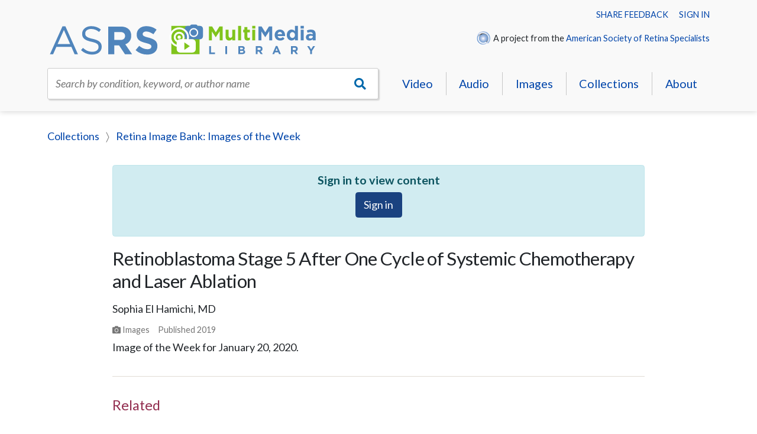

--- FILE ---
content_type: text/html; charset=utf-8
request_url: https://multimedia.asrs.org/media/retinoblastoma-stage-5-after-one-cycle-of-systemic-6143
body_size: 17853
content:
<!DOCTYPE html><html><head><meta charSet="utf-8" class="next-head"/><title class="next-head">Retinoblastoma Stage 5 After One Cycle of Systemic Chemotherapy and Laser Ablation - ASRS Multimedia Library</title><meta http-equiv="Content-Type" content="text/html; charset=iso-8859-1" class="next-head"/><meta name="author" content="ASRS Multimedia Library" class="next-head"/><meta name="Copyright" content="Copyright (c) ASRS Multimedia Library" class="next-head"/><meta name="HandheldFriendly" content="true" class="next-head"/><meta name="viewport" content="initial-scale=1.0, user-scalable=yes, width=device-width" class="next-head"/><meta name="apple-mobile-web-app-title" content="ASRS Multimedia Library" class="next-head"/><link rel="Shortcut Icon" href="/content/images/favicon.ico" type="image/x-icon" class="next-head"/><link href="/content/images/apple-touch-icon.png" rel="apple-touch-icon" class="next-head"/><link rel="preload" href="/_next/static/IhCR8azn0bRbjPgktzSne/pages/media/details.js" as="script"/><link rel="preload" href="/_next/static/IhCR8azn0bRbjPgktzSne/pages/_app.js" as="script"/><link rel="preload" href="/_next/static/IhCR8azn0bRbjPgktzSne/pages/_error.js" as="script"/><link rel="preload" href="/_next/static/runtime/webpack-f4542de9ce6104e90191.js" as="script"/><link rel="preload" href="/_next/static/chunks/commons.4be16459db09d7db9614.js" as="script"/><link rel="preload" href="/_next/static/runtime/main-3d0dca36e49ee522561e.js" as="script"/><link rel="preload" href="/_next/static/chunks/styles.5aa0f9e1eb7855292e0c.js" as="script"/><link rel="stylesheet" href="/_next/static/css/styles.e0885ebc.chunk.css"/><script>(function(w,d,s,l,i){w[l]=w[l]||[];w[l].push({'gtm.start':
                        new Date().getTime(),event:'gtm.js'});var f=d.getElementsByTagName(s)[0],
                        j=d.createElement(s),dl=l!='dataLayer'?'&l='+l:'';j.async=true;j.src=
                        'https://www.googletagmanager.com/gtm.js?id='+i+dl;f.parentNode.insertBefore(j,f);
                        })(window,document,'script','dataLayer','GTM-P3R4XSH');</script></head><body class=""><div id="__next"><div id="mask"></div><div class="menu" id="menu-nav"><div class="menu-head">Menu<a href="#" class="menu-close"><i class="fal fa-times"></i></a></div><ul class="menu-list"><li><a href="/search?format=3">Video</a></li><li><a href="/search?format=1">Audio</a></li><li><a href="/search?format=2">Images</a></li><li><a href="/collections">Collections</a></li><li><a href="/about">About</a></li></ul><div class="menu-section"><a href="https://www.asrs.org/members/login?returnUrl=MediaASRSSSO">Sign in</a></div><div class="menu-section"><img alt="ASRS" class="asrs-icon" src="/content/images/asrs.png"/> <!-- -->A project from the <a href="https://www.asrs.org">American Soceity of Retina Specialists</a></div></div><header class="header"><div class="content"><div class="account-nav"><a href="#">Share feedback</a>      <a href="https://www.asrs.org/members/login?returnUrl=MediaASRSSSO">Sign in</a></div><div class="header-branding"><div class="header-primary"><a class="header-logo" href="/"><img alt="ASRS Multimedia Library" src="/content/images/logo.svg"/></a></div><div class="header-secondary"><div class="asrs-credit"><img alt="ASRS" class="asrs-icon" src="/content/images/asrs.png"/> A project from the <a href="https://www.asrs.org">American Society of Retina Specialists</a></div></div><nav id="nav-toggle"><ul><li><a href="#" id="toggle-menu"><i class="fas fa-bars"></i></a></li><li><a href="#" id="toggle-search"><i class="fas fa-search"></i></a></li></ul></nav></div><nav class="nav-header"><div class="site-search"><div class="search"><div class="css-1pcexqc-container search-txt"><div class="css-6z4y9y-control search__control"><div class="css-1hwfws3 search__value-container"><div class="css-151xaom-placeholder search__placeholder">Search by condition, keyword, or author name</div><div class="css-1g6gooi"><div class="search__input" style="display:inline-block"><input type="text" autoCapitalize="none" autoComplete="off" autoCorrect="off" id="react-select-site-search-input" spellcheck="false" tabindex="0" value="" aria-autocomplete="list" style="box-sizing:content-box;width:1px;label:input;background:0;border:0;font-size:inherit;opacity:1;outline:0;padding:0;color:inherit"/><div style="position:absolute;top:0;left:0;visibility:hidden;height:0;overflow:scroll;white-space:pre"></div></div></div></div><div class="css-1wy0on6 search__indicators"><div aria-hidden="true" class="css-bial7t-loadingIndicator search__indicator search__loading-indicator"><span class="css-pujnn1"></span><span class="css-gji98i"></span><span class="css-1frpy8x"></span></div></div></div></div><a class="search-btn" href="#" title="Go"><i class="fas fa-search"></i></a></div></div><ul class="nav-primary"><li><a href="/search?format=3">Video</a></li><li><a href="/search?format=1">Audio</a></li><li><a href="/search?format=2">Images</a></li><li><a href="/collections">Collections</a></li><li><a href="/about">About</a></li></ul></nav></div></header><main class="main"><div class="content"><ol class="breadcrumbs"><li><a href="/collections">Collections</a></li><li><a href="/collections/retina-image-bank-images-of-the-week-5">Retina Image Bank: Images of the Week</a></li></ol><div class="media-detail"><div class="alert alert-info fade" style="text-align:center" role="alert"><h3>Sign in to view content</h3><p><a class="btn btn-primary" href="/login?returnUrl=%2Fmedia%2Fretinoblastoma-stage-5-after-one-cycle-of-systemic-6143">Sign in</a></p></div><h1>Retinoblastoma Stage 5 After One Cycle of Systemic Chemotherapy and Laser Ablation</h1><ul class="media-authors"><li>Sophia El Hamichi, MD</li></ul><ul class="media-properties"><li><i class="fas fa-camera"></i> <!-- -->Images</li><li>Published <!-- -->2019</li></ul><div><p>Image of the Week for January 20, 2020.</p></div><hr/><div class="collapse show"><h2>Related</h2><ul class="media-grid"><li class="media-item"><div class="media-thumb"><a href="/media/retinoblastoma-regressed-296"><img alt="" src="https://asrs.imgix.net/thumbnails/media-2196-sm.jpg?fit=crop&amp;crop=top&amp;w=600&amp;h=337"/></a></div><div class="media-summary"><p class="media-title"><a href="/media/retinoblastoma-regressed-296">Retinoblastoma Regressed</a></p><p class="media-byline">P. Mahesh Shanmugam, MBBS, DO, FRCSEd, PhD, FAICO</p><p class="media-byline">Divyansh K Mishra, DO,DNB</p><p class="media-collection"><a href="/collections/retina-image-bank-images-of-the-week-5"><i class="fas fa-camera"></i> <!-- -->Retina Image Bank: Images of the Week</a></p><p class="media-year">2015</p></div></li><li class="media-item"><div class="media-thumb"><a href="/media/episode-30-clinical-predictors-of-low-risk-histopa-5131"><img alt="" src="https://asrs.imgix.net/medialibrary/thumbs/4e7e3c35-c0fb-45bb-9a78-7fed30ab7420.jpg?fit=crop&amp;crop=top&amp;w=600&amp;h=337"/></a></div><div class="media-summary"><p class="media-title"><a href="/media/episode-30-clinical-predictors-of-low-risk-histopa-5131">Episode 30: Clinical Predictors of Low-Risk Histopathology for Retinoblastoma - Dr. Sameh Soliman</a></p><p class="media-byline">Keyvan Koushan, MD, FRCSC</p><p class="media-collection"><a href="/collections/member-podcasts-3"><i class="fas fa-podcast"></i> <!-- -->Member Podcasts</a></p><p class="media-year">2019</p></div></li><li class="media-item"><div class="media-thumb"><a href="/media/microvascular-features-of-treated-retinoblastoma-t-3034"><img alt="" src="https://asrs-vimeocdn.imgix.net/video/808093557-c72bed9633afbe00a47ec75afa48eaee716715cf16fe37d812c4973c1e08d19e-d_295x166?r=pad&amp;fit=crop&amp;crop=top&amp;w=600&amp;h=337"/></a></div><div class="media-summary"><p class="media-title"><a href="/media/microvascular-features-of-treated-retinoblastoma-t-3034">Microvascular Features of Treated Retinoblastoma Tumors in Children Assessed Using Optical Coherence Tomography Angiography</a></p><p class="media-byline">Akshay S Thomas, MD, MS, FASRS</p><p class="media-collection"><a href="/collections/annual-meeting-talks-1"><i class="fab fa-youtube"></i> <!-- -->Annual Meeting Talks</a></p><p class="media-year">2019</p></div></li></ul></div><div class="media-classification"><p>Category:<!-- --> <a href="/search?q=Tumors%20of%20the%20Retina">Tumors of the Retina</a></p><ul class="tags"><li><a href="/search?q=montage"><i class="fal fa-tag"></i> <!-- -->montage</a></li><li><a href="/search?q=Retinoblastoma"><i class="fal fa-tag"></i> <!-- -->Retinoblastoma</a></li><li><a href="/search?q=laser%20photocoagulation"><i class="fal fa-tag"></i> <!-- -->laser photocoagulation</a></li></ul></div><h2>See more</h2><ul class="flat"><li><a href="/collections/retina-image-bank-images-of-the-week-5">Retina Image Bank: Images of the Week</a></li><li><a href="/search?q=Sophia%20El%20Hamichi">Sophia El Hamichi, MD</a></li></ul></div></div></main><footer class="footer"><div class="content"><nav class="nav-footer"><ul><li><a href="#">ASRS Multimedia Library</a></li><li><a href="#">Video</a></li><li><a href="#">Audio</a></li><li><a href="#">Images</a></li><li><a href="#">Collections</a></li></ul></nav><address class="vcard"><span class="org">American Society of Retina Specialists</span><span class="adr"><span class="street-address">20 North Wacker Drive, Suite 2030,</span><span class="locality">Chicago</span>, <span class="region">Illinois</span> <span class="postal-code">60606</span></span><span class="tel">(312) 578-8760 phone</span><span class="contact"><a href="mailto:info@asrs.org">info@asrs.org</a></span></address><ul class="footer-social"><li><a href="https://twitter.com/asrsdocs" title="ASRS on Twitter"><i class="fab fa-twitter"></i></a></li><li><a href="https://www.instagram.com/asrs.retinaspecialists" title="ASRS on Instagram"><i class="fab fa-instagram"></i></a></li></ul><div id="copyright">© <!-- -->2026<!-- --> The American Society of Retina Specialists. All rights reserved.<!-- --> <a href="#">Privacy statement</a>.<!-- --> <a href="#">Terms of use</a>.</div></div></footer></div><script>__NEXT_DATA__ = {"props":{"isServer":true,"initialState":{"adminCategory":{"categories":{"data":[],"loadedOn":0,"loading":false}},"adminCollection":{"collections":{"data":[],"loadedOn":0,"loading":false}},"adminMedia":{"mediaList":{"data":[],"loadedOn":0,"loading":false},"media":{"data":[],"loadedOn":0,"loading":false}},"alert":{"alerts":[]},"auth":{"initialized":true,"accessToken":"eyJhbGciOiJIUzI1NiIsInR5cCI6IkpXVCJ9.[base64].SqaDZ-sLjtigydkE9OrJpmymkBOZcI1PfbodLdtjHBU","refreshToken":"FKQmCYbHuXs+UqjzJZVsYY/wKsceylYm+TpzUi0oGB4=","data":{"clientId":"f77faf55-9f13-492b-a90d-3b1d02e2799e","clientName":"ASRS","issuedOnUTC":1769535148,"expiresOnUTC":1769542348,"refreshExpiresOnUTC":1772127148,"hasUserRecord":false}},"category":{"categories":{"data":[],"loadedOn":0,"loading":false}},"collection":{"collections":{"data":[],"loadedOn":0,"loading":false}},"dbSubscription":{"initialized":false},"doc":{"bodyClass":[],"height":0,"width":0},"home":{"collections":{"data":[],"loadedOn":0,"loading":false},"featureImage":null,"recentMedia":{"data":[],"loadedOn":0,"loading":false}},"media":{"media":{"data":[{"id":6143,"statusId":1,"description":"\u003cp\u003eImage of the Week for January 20, 2020.\u003c/p\u003e","title":"Retinoblastoma Stage 5 After One Cycle of Systemic Chemotherapy and Laser Ablation","titleClean":"Retinoblastoma Stage 5 After One Cycle of Systemic Chemotherapy and Laser Ablation","isFromUrl":false,"mediaUrl":null,"publishedOn":null,"originallyPublishedOn":2019,"categoryId":40,"collectionId":5,"mediaTypeId":2,"category":"Tumors of the Retina","collection":"Retina Image Bank: Images of the Week","thumbnail":"https://d286p1yodau3yt.cloudfront.net/thumbnails/media-15884-sm.jpg","tags":[{"id":380,"name":"montage"},{"id":385,"name":"Retinoblastoma"},{"id":534,"name":"laser photocoagulation"}],"authors":[{"id":6392,"legacyMemberId":37599,"sort":1,"userId":33004,"firstName":"Sophia","middleName":"","lastName":"El Hamichi","profilePicture":null,"username":"sophiaelhamichi@gmail.com","memberDegrees":["MD"],"title":"MD"}],"media":null}],"loading":false,"loadedOn":1769535148524},"mediaList":{"data":[],"loadedOn":0,"loading":false},"mediaProcessing":{},"mediaTypes":{"data":[{"id":1,"name":"Audio","maxSize":1073741824,"fileExtensions":"mp3","fileExtensionsArray":["mp3"]},{"id":2,"name":"Image","maxSize":20971520,"fileExtensions":"bmp,gif,jpg,jpeg,png,tif,tiff","fileExtensionsArray":["bmp","gif","jpg","jpeg","png","tif","tiff"]},{"id":3,"name":"Video","maxSize":21474836480,"fileExtensions":"avi,mp4,mov,mpg,mpeg,m4v,wmv","fileExtensionsArray":["avi","mp4","mov","mpg","mpeg","m4v","wmv"]}],"loading":false,"loadedOn":1769535148462}},"notification":{"lastId":0,"notifications":[]}},"initialProps":{"pageProps":{"isSSR":true,"media":{"id":6143,"statusId":1,"description":"\u003cp\u003eImage of the Week for January 20, 2020.\u003c/p\u003e","title":"Retinoblastoma Stage 5 After One Cycle of Systemic Chemotherapy and Laser Ablation","titleClean":"Retinoblastoma Stage 5 After One Cycle of Systemic Chemotherapy and Laser Ablation","isFromUrl":false,"mediaUrl":null,"publishedOn":null,"originallyPublishedOn":2019,"categoryId":40,"collectionId":5,"mediaTypeId":2,"category":"Tumors of the Retina","collection":"Retina Image Bank: Images of the Week","thumbnail":"https://d286p1yodau3yt.cloudfront.net/thumbnails/media-15884-sm.jpg","tags":[{"id":380,"name":"montage"},{"id":385,"name":"Retinoblastoma"},{"id":534,"name":"laser photocoagulation"}],"authors":[{"id":6392,"legacyMemberId":37599,"sort":1,"userId":33004,"firstName":"Sophia","middleName":"","lastName":"El Hamichi","profilePicture":null,"username":"sophiaelhamichi@gmail.com","memberDegrees":["MD"],"title":"MD"}],"media":null},"pathname":"/media/retinoblastoma-stage-5-after-one-cycle-of-systemic-6143","relatedMedia":[{"id":296,"statusId":1,"title":"Retinoblastoma Regressed","titleClean":"Retinoblastoma Regressed","publishedOn":null,"originallyPublishedOn":2015,"categoryId":7,"collectionId":5,"mediaTypeId":2,"category":"Ocular Oncology","collection":"Retina Image Bank: Images of the Week","thumbnail":"https://d286p1yodau3yt.cloudfront.net/thumbnails/media-2196-sm.jpg","tags":["Retinoblastoma"],"authors":[{"id":413,"userId":2541,"firstName":"P. Mahesh","middleName":"","lastName":"Shanmugam","memberDegrees":["MBBS, DO, FRCSEd, PhD, FAICO"],"title":"MBBS, DO, FRCSEd, PhD, FAICO"},{"id":414,"userId":6513,"firstName":"Divyansh","middleName":"K","lastName":"Mishra","memberDegrees":["DO,DNB"],"title":"DO,DNB"}]},{"id":5131,"statusId":1,"title":"Episode 30: Clinical Predictors of Low-Risk Histopathology for Retinoblastoma - Dr. Sameh Soliman","titleClean":"Episode 30: Clinical Predictors of Low-Risk Histopathology for Retinoblastoma - Dr. Sameh Soliman","publishedOn":null,"originallyPublishedOn":2019,"categoryId":7,"collectionId":3,"mediaTypeId":1,"category":"Ocular Oncology","collection":"Member Podcasts","thumbnail":"https://d286p1yodau3yt.cloudfront.net/medialibrary/thumbs/4e7e3c35-c0fb-45bb-9a78-7fed30ab7420.jpg","tags":["Ocular Oncology","Retinoblastoma","Epidemiology/Risk Factors"],"authors":[{"id":5380,"userId":3942,"firstName":"Keyvan","middleName":null,"lastName":"Koushan","memberDegrees":["MD, FRCSC"],"title":"MD, FRCSC"}]},{"id":3034,"statusId":1,"title":"Microvascular Features of Treated Retinoblastoma Tumors in Children Assessed Using Optical Coherence Tomography Angiography","titleClean":"Microvascular Features of Treated Retinoblastoma Tumors in Children Assessed Using Optical Coherence Tomography Angiography","publishedOn":null,"originallyPublishedOn":2019,"categoryId":7,"collectionId":1,"mediaTypeId":3,"category":"Ocular Oncology","collection":"Annual Meeting Talks","thumbnail":"https://i.vimeocdn.com/video/808093557-c72bed9633afbe00a47ec75afa48eaee716715cf16fe37d812c4973c1e08d19e-d_295x166?r=pad","tags":["OCT","Imaging","Retinoblastoma","OCT Angiography"],"authors":[{"id":3242,"userId":12661,"firstName":"Akshay","middleName":"S","lastName":"Thomas","memberDegrees":["MD, MS, FASRS"],"title":"MD, MS, FASRS"}]}],"slug":{"id":6143,"slug":"retinoblastoma-stage-5-after-one-cycle-of-systemic-6143","title":"retinoblastoma-stage-5-after-one-cycle-of-systemic","valid":true}}}},"page":"/media/details","query":{"slug":"retinoblastoma-stage-5-after-one-cycle-of-systemic-6143"},"buildId":"IhCR8azn0bRbjPgktzSne"};__NEXT_LOADED_PAGES__=[];__NEXT_REGISTER_PAGE=function(r,f){__NEXT_LOADED_PAGES__.push([r, f])}</script><script async="" id="__NEXT_PAGE__/media/details" src="/_next/static/IhCR8azn0bRbjPgktzSne/pages/media/details.js"></script><script async="" id="__NEXT_PAGE__/_app" src="/_next/static/IhCR8azn0bRbjPgktzSne/pages/_app.js"></script><script async="" id="__NEXT_PAGE__/_error" src="/_next/static/IhCR8azn0bRbjPgktzSne/pages/_error.js"></script><script src="/_next/static/runtime/webpack-f4542de9ce6104e90191.js" async=""></script><script src="/_next/static/chunks/commons.4be16459db09d7db9614.js" async=""></script><script src="/_next/static/runtime/main-3d0dca36e49ee522561e.js" async=""></script><script src="/_next/static/chunks/styles.5aa0f9e1eb7855292e0c.js" async=""></script><script async="" src="https://www.googletagmanager.com/gtag/js?id=UA-28231232-6"></script><script>
                window.dataLayer = window.dataLayer || [];
                function gtag(){dataLayer.push(arguments);}
                gtag('js', new Date());
                gtag('config', 'UA-28231232-6');
            </script><noscript><iframe src="https://www.googletagmanager.com/ns.html?id=GTM-P3R4XSH" height="0" width="0" style="display:none;visibility:hidden"></iframe></noscript></body></html>

--- FILE ---
content_type: text/css; charset=UTF-8
request_url: https://multimedia.asrs.org/_next/static/css/styles.e0885ebc.chunk.css
body_size: 27055
content:
@import url(//fonts.googleapis.com/css?family=Lato:300,300italic,400,400italic,700,700italic,900,900italic|Prata);
@import url(/content/styles/fontawesome.css);
@import url(/content/styles/reset.css);
@import url(//stackpath.bootstrapcdn.com/bootstrap/4.3.1/css/bootstrap.min.css);
@import url(/content/styles/forms.css);
.show-loading-animation.rect-shape, .show-loading-animation.round-shape, .show-loading-animation.text-row,
.show-loading-animation .rect-shape,
.show-loading-animation .round-shape,
.show-loading-animation .text-row {
  animation: react-placeholder-pulse 1.5s infinite; }

@keyframes react-placeholder-pulse {
  0% {
    opacity: .6; }
  50% {
    opacity: 1; }
  100% {
    opacity: .6; } }

/*-------------------------------+
 | Site: ASRS MultiMedia Library |
 | Part: Master styles           |
 +-------------------------------*/

/* Imports
=====================================================================*/


/* Fonts
======================================================================*/
body, input, select, textarea { font-family: "Lato", Arial, sans-serif; }


/* Basics
======================================================================*/
a { color: #0045aa; text-decoration: none; transition: all 0.1s ease-in-out; }
a:hover { text-decoration: underline; }
audio { margin-bottom: 1em; width: 100%; }
address { font-style: normal; }
blockquote { margin-left: 3em; }
body { line-height: 1.4; word-wrap: break-word; }
cite, em { font-style: italic; }
dl, ol, table, p, ul { margin-bottom: 1em; }
dt { margin-top: 0.75em; }
dt:first-child { margin: 0; }
dt, h2, h3, h4, h5, h6, strong { font-weight: bold; }
h1 { font-size: 1.76rem; font-weight: normal; letter-spacing: -0.02em; line-height: 1.2; margin-bottom: 0.5em; }
h2 { color: #922d4f; font-size: 1.3rem; font-weight: normal; line-height: 1.1; margin-bottom: 0.6em; }
h2 span { font-size: 12px; }
h3 { font-size: 1.1rem; }
h4 { text-transform: uppercase; }
hr { background: #e0dbd4; border: 0; clear: both; color: #e0dbd4; height: 1px; margin: 2em 0; }
html { font-size: 17px; }
img { max-width: 100%; }
li { margin-bottom: 0.5em; }
ol, ul { margin-top: 0.5em; }
ol, ol ol ol ol { list-style-type: decimal; margin-left: 2em; }
ol ol, ol ol ol ol ol { list-style-type: lower-alpha; }
ol ol ol { list-style-type: lower-roman; }
ol ol, ol ul, ul ol, ul ul { margin-top: 0.4em; }
sub { vertical-align: sub; }
sub, sup { font-size: 0.7em; white-space: nowrap; }
sup { vertical-align: super; }
table { border-collapse: collapse; width: 100%; }
table[style] { width: 100% !important; }
table p { margin: 0; }
td { vertical-align: top; }
td[align="right"] { text-align: right; }
td[align="center"] { text-align: center; }
td, th { border: 1px solid #ddd; padding: 0.3em 0.5em; }
tfoot td { border-top: 3px double #ddd; }
th { background: #f0f0f0; font-weight: bold; vertical-align: bottom; }
ul { list-style: disc; margin-left: 1.5em; }
ul ul { list-style: circle; }
video { height: auto !important; width: 100% !important; }

/* Stock classes */
.c { text-align: center; }
.l { float: left; }
.r { float: right; }
ul.flat { list-style: none; margin-left: 0; }
ul.flat > li { background: none; margin: 0; padding: 0; }


/* Core layout
======================================================================*/
.clear { clear: both; }
.content { margin: 0 auto; max-width: 1120px; }
.main { padding: 30px; }


/* Content
======================================================================*/

/* ASRS icon */
.asrs-icon { margin-right: 2px; vertical-align: -7px; width: 24px; }

/* Authors */
.authors { border-bottom: 1px solid #ddd; font-size: 12px; margin-bottom: 20px; }
.authors img { border-radius: 300px; float: left; margin: 2px 0 0 -60px; }
.authors li { box-sizing: border-box; flex: 0 0 auto; list-style: none; margin: 0 5% 15px 0; padding-left: 60px; width: 28% }
.authors ul { display: flex; flex-wrap: wrap; list-style: none; margin: 0; }

    /* In a form */
    .author-form .fields-name-long { width: calc(100% + 20px); }
    .form-field .authors { border: 0; font-size: 1em; }
    .form-field .authors li { width: auto; }
    .form-field .authors ul { display: block; }

    /* Sortable */
    .authors.sortable li { padding-left: 82px }
    .authors .draghandle { background: #eee; color: #999; cursor: move; float: left; font-size: 2em; margin-left: -82px; text-align: center; width: 16px; }

    /* When sorting */
    .authors.sorting { border: 0; font-size: 1em; }
    .authors.sorting li { padding-left: 82px; width: auto; }
    .authors.sorting ul { display: block; }

/* Authors Search */
.authors-search { background: #fff; border-radius: 3px; border: 1px solid #ccc; display: flex; margin-bottom: 1em; white-space: nowrap; }

.authors-search .search-button {
    -webkit-appearance: none;
    background: none;
    border: 0;
    color: #0068ab;
    cursor: pointer;
    flex: 0 0 2em;
    font-size: 1.1em;
    padding: 0.6em;
}

/* custom react-select style adjustments */
.authors-search__control { width: 100%; }
.authors-search__menu-list > li { padding: 0.3em; padding-left: 66px;  text-align: left; }
.authors-search__menu-list > li:hover { background: #f0f0f0; cursor: pointer; }

.authors-search .search-button:hover { opacity: 0.7; }

.authors-search .search-txt {
    background: none;
    border: 0;
    box-shadow: none;
    display: block;
    flex: 1 1 auto;
    margin: 0;
    min-width: 0;
    padding: 0;
    text-indent: 0.6em;
}

/* Banner */
.banner { margin-bottom: 2rem; }

/* Breadcrumbs */
.breadcrumbs { list-style: none; margin: 0 0 1.5em; }
.breadcrumbs li { display: inline-block; margin-right: 0.6em; }
.breadcrumbs li:after { color: #777; content: "\232A"; margin-left: 0.6em; }
.breadcrumbs li:last-child:after { content: ""; }

/* Callouts */
div.call-l, img.call-l, .pull-l { clear: left; max-width: 100%; }
div.call-r, img.call-r, .pull-r { clear: right; max-width: 100%; }
dt img.call-l { margin-top: 0; }
img.call-l { margin-right: 1em; }
img.call-r { margin-left: 1em; }
.call-l { margin: 0.5em 2em 0.5em 0; }
.call-l, .pull-l { float: left; }
.call-r { margin: 0.5em 0 0.5em 2em; }
.call-r, .pull-r { float: right; }
.call, div.call-l, div.call-r { font-size: 0.75em; }
.call img, .call-l img, .call-r img { display: block; }
.call img.icon, .call-l img.icon, .call-r img.icon { display: inline; }
.call, .call-l p, .call-r p { margin-bottom: 0.5em; }
.credit { color: #7f8183; font-size: 0.75em; letter-spacing: 0.01em; margin-bottom: 0.5em; text-align: right; }
.pull-l { margin: 0 1em 0.5em 0; }
.pull-l, .pull-r { color: #4c5059; font-size: 22px; font-weight: bold; line-height: 1.3; text-indent: -0.25em; width: 33%; }
.pull-r { margin: 0 0 0.5em 1em; }

    /* Figures */
    .figure { display: block; position: relative; }
    .figure img { display: block; }
    
    .magnify {
        background: #fff url(/content/images/shared/magnify.png) no-repeat 0 0;
        border-radius: 4px;
        bottom: 6px;
        display: block;
        height: 22px;
        position: absolute;
        right: 3px;
        text-indent: -9999em;
        width: 22px;
    }
    
    a:hover .magnify { background-color: #3e5ece; background-position: 0 -22px; }
    
    /* Sidebars */
    [class *= "sidebar"] { background: #f0f0f0; border-radius: 7px; font-size: 14px; padding: 15px; width: 30%; }
    table[class *= "sidebar"] { padding: 0; width: 34%; }
    table[class *= "sidebar"] p { margin-bottom: 1em; }
    table[class *= "sidebar"] td { border: 0; font-size: 15px; line-height: 1.4; padding: 15px; }
    .sidebar-l { clear: left; float: left; margin: 0.3em 1em 1em 0; }
    .sidebar-r { clear: right; float: right; margin: 0.3em 0 1em 1em; }

/* Categories */
.categories { display: flex; font-size: 2rem; list-style: none; margin-left: 0; text-align: center; }
.categories li { width: calc(100% / 3); }

/* Classification */
.media-classification { background: rgba(103, 144, 203, 0.1); border: 1px solid rgba(103, 144, 203, 0.5); margin-bottom: 2rem; padding: 20px 20px 3px; }

/* Collections */
.collection-summary { display: grid; grid-gap: 40px; grid-template-columns: repeat(auto-fill, minmax(270px, 1fr)); }
.collection-summary-content { grid-column: 1 / span 2; }
.collections { columns: 3; column-gap: 30px; list-style: none; margin: 1.5em 0 3rem; }
.collections li { margin-bottom: 0.8em; }

/* Columns */
.c2l, .c2r { width: 48%; }
.c2l, .c3l, .c3m { float: left; }
.c2r, .c3r { float: right; }
.c3l { margin-right: 3%; }
.c3l, .c3m, .c3r { width: 31.25%; }

/* Disclosure */
.disclosures { color: #777; font-size: 0.8rem; }
.disclosures summary { color: #0045aa; text-transform: uppercase; }
.disclosures summary::-webkit-details-marker { display: none; }

/* Filters */
.filters {
    background: #f9f9f9;
    border-radius: 3px;
    border: 1px solid #ccc;
    box-shadow: 2px 2px 2px rgba(0, 0, 0, 0.15);
    columns: 3;
    column-gap: 40px;
    list-style: none;
    margin: 2rem 0 4rem;
    padding: 2rem;
}

    /* Active filters */
    .active-filters { font-size: 0.9rem; margin-bottom: 1em; }
    .active-filters a:not(.filter-name) { font-size: 0.8rem; margin-left: 0.3em; }
    .active-filters li { background: #ddf0ff; margin: 0 1em 0.5em 0; padding: 0.3em 0.5em; }
    .active-filters p, .active-filters li, .active-filters ul { display: inline-block; }
    .active-filters p, .active-filters ul { margin: 0; }
    .active-filters strong:after { content: ": "; }

    /* Nav */
    .filter-nav { clear: both; list-style: none; margin: 0 0 2rem; }
    .filter-nav li { display: inline; margin-right: 2em; }
    .filter-nav li.current { font-weight: bold; }
    .filter-nav li.current a { color: #000; }

/* Footer */
.footer { background: #818286; padding: 30px 30px 50px; text-align: center; }
.footer, .footer a { color: rgba(255, 255, 255, 0.9); }

    /* Copyright */
    #copyright { font-size: 0.8rem; }
    
    /* Social */
    .footer-social { border-bottom: 1px solid rgba(255, 255, 255, 0.2); font-size: 30px; list-style: none; margin: 0 0 40px; padding-bottom: 40px; }
    .footer-social a:hover .fa { color: #fff; }
    .footer-social li { display: inline; margin: 0 0.2em; }
    .footer-social .fa { background: none; color: rgba(255, 255, 255, 0.8); -webkit-text-fill-color: currentcolor; }
    
    /* vCard */
    .vcard { font-size: 16px; }
    .vcard .adr, .vcard .contact, .vcard .tel { margin: 0 0.5em; }
    .vcard .org { display: block; font-size: 20px; margin-bottom: 0.3em; text-transform: uppercase; }

/* Header */
.account-nav { font-size: 0.8rem; text-align: right; text-transform: uppercase; }
.header { background: #f9f9f9; box-shadow: 0 0 10px rgba(0, 0, 0, 0.2); padding: 15px 30px 20px; }
.header-branding { align-items: center; display: flex; justify-content: space-between; margin-bottom: 20px;  }
.header-logo { display: block; max-width: 467px; }
.header-primary { flex: 0 0 auto; width: 41.6%; }
.header-secondary { flex: 0 0 auto; font-size: 0.8rem; text-align: right; width: 40%; }

/* Highlights */
.highlight {
    background: #f9f9f9;
    border-radius: 3px;
    border: 1px solid #ccc;
    box-shadow: 2px 2px 2px rgba(0, 0, 0, 0.15);
    margin-bottom: 20px; padding: 20px 30px;
}

/* Iframes */
.iframe-container { height: 0; overflow: hidden; padding-top: 30px; position: relative; }
.iframe-container iframe { left: 0; height: 100%; position: absolute; top: 0; width: 100%; }

/* Intro */
.intro { font-size: 1.41rem; font-weight: 300; text-align: center; }
.intro h1 { font-size: 2.5rem; line-height: 1.2; margin-bottom: 0.2em; }

/* Mask */
#mask {
    background: rgba(255, 255, 255, 0.7);
    height: 100%;
    left: 0;
    opacity: 0;
    position: fixed;
    transition: filter 0.25s, opacity 0.25s;
    top: 0;
    visibility: hidden;
    width: 100%;
}

.masked { overflow: hidden; }
.masked #mask { opacity: 1; visibility: visible; }

/* Media deatil */
.media-authors { list-style: none; margin: 0; }
.media-authors li { display: inline-block; margin-right: 1em; white-space: nowrap; }
.media-container { margin-bottom: 1rem; }
.media-detail { margin: 0 auto; max-width: 900px; }
.media-properties { list-style: none; margin: 0; }
.media-properties li { color: #777; display: inline-block; font-size: 0.8rem; margin-right: 1em; white-space: nowrap; }

/* Media items */
.media-byline { color: #777; }
.media-collection [class *= "fa-"] { color: #777; }
.media-item { font-size: 0.9rem; }
.media-item p { margin: 0; }
.media-thumb { margin-bottom: 0.7em; }
.media-thumb a { display: block; }
.media-thumb a:hover { opacity: 0.7; text-decoration: none; }
.media-thumb img { display: block; width: 100%; }
.media-title { font-size: 1rem; }

    /* Grid */
    .media-grid { display: grid; grid-gap: 40px; grid-template-columns: repeat(auto-fill, minmax(270px, 1fr)); list-style: none; margin: 0 0 2rem; }
    
    /* List */
    .media-list { list-style: none; margin: 0 0 2rem; }
    .media-list .media-item { display: flex; margin-bottom: 1rem; }
    .media-list .media-summary { flex: 1 1 auto; margin-left: 20px; max-width: 45em; }
    .media-list .media-title { font-weight: bold; }
    .media-list .media-thumb { flex: 0 0 auto; max-width: 270px; width: 30%; }

/* Navigation */
#nav-toggle { display: none; }

    /* Footer */
    .nav-footer { border-bottom: 1px solid rgba(255, 255, 255, 0.2); font-size: 1.2rem; margin: 0 0 2em; padding-bottom: 2em; }
    .nav-footer li { display: inline; margin: 0 1em; }
    .nav-footer li:first-child { display: block; font-size: 1.5rem; font-weight: bold; margin-bottom: 0.5em; }
    .nav-footer li:first-child a { color: #fff; }
    .nav-footer ul { list-style: none; margin: 0; }
    
    /* Header */
    .nav-header { align-items: center; display: flex; }
    .nav-primary { display: flex; font-size: 1.1rem; list-style: none; margin: 0; }
    .nav-primary li { border-right: 1px solid rgba(0, 0, 0, 0.2); margin: 0; }
    .nav-primary li:last-child { border: 0; }
    .nav-primary li a { display: block; padding: 0.3em 1.1em; }
    .nav-primary li a:hover { background: rgba(0, 0, 0, 0.05); text-decoration: none; }
    
    /* Menu (small screens) */
    .menu {
        background: #fff;
        box-shadow: 0 0 20px rgba(0, 0, 0, 0.1);
        height: 100%;
        opacity: 0;
        -webkit-overflow-scrolling: touch;
        overflow-x: hidden;
        overflow-y: auto;
        padding-top: 45.9px;
        position: fixed;
        right: 0;
        top: 0;
        transition: opacity 0.2s cubic-bezier(0.445, 0.05, 0.55, 0.95), visibility 0s 0.2s cubic-bezier(0.445, 0.05, 0.55, 0.95);
        visibility: hidden;
        width: 100%;
    }
    
    .menu-head { background: #818286; color: #fff; padding: 0.5em 1em; position: fixed; right: 0; text-align: center; top: 0; width: 100%; }
    .menu-head .menu-close { color: #fff; padding: 0 0.7em; position: absolute; right: 12px; top: 10px; }
    .menu-list { list-style: none; margin: 0; }
    .menu-list a { display: block; border-bottom: 1px solid #ddd; padding: 0.75em 1em; }
    .menu-list li { margin: 0; }
    .menu-open #menu-nav { opacity: 1; transition: opacity 0.2s cubic-bezier(0.445, 0.05, 0.55, 0.95); visibility: visible; z-index: 1000; }
    .menu-section { border-top: 2px solid #ddd; padding: 0.75em 1em; }
    
    /* Toggles */
    #nav-toggle { display: none; font-size: 1.3rem; }
    #nav-toggle a { display: block; padding: 0.1em 0.5em; }
    #nav-toggle li { margin: 0; }
    #nav-toggle ul { display: flex; list-style: none; margin: 0; }

/* Overlay */
.overlay-wrapper { position: relative; }
.overlay { background: rgba(255, 255, 255, 0.85); height: 100%; position: absolute; width: 100%; z-index: 9999; }
.overlay-content { color: rgba(0, 0, 0, 0.5); font-size: 1.5em; position: absolute; text-align: center; top: 50px; transform: translateY(-50%); width: 100%; }

/* Sections */
.section { border-bottom:  1px solid #ddd; display: flex; justify-content: space-between; margin-bottom: 3rem; padding-bottom: 3rem; }
.section-primary { flex: 0 0 320px;}
.section-secondary { flex: 1 1 auto; padding-left: 40px; }      

/* Tags */
.tags { line-height: 1.6; list-style: none; margin-left: 0; }
.tags [class *= "fa-"] { color: rgba(0, 0, 0, 0.5); }
.tags li { display: inline-block; margin-right: 1em; white-space: nowrap; }

/* Widths
=====================================================================*/
@media screen and (max-width: 900px) {
    /* Layout */
    .main { padding: 90px 15px 20px; }
    
    /* Content */
        /* ASRS icon */
        .asrs-icon { vertical-align: middle; width: 16px; }
        
        /* Categories */
        .categories { font-size: 1.2rem; }
        
        /* Collections */
        .collection-summary { display: flex; flex-direction: column-reverse; }
        .collection-summary-media img { display: block; width: 100%; }
        .collections { columns: 2; }
        
        /* Filters */
        .filters { columns: 2; }
        
        /* Forms */
            /* Search */
                /* Header search */
                .site-search {
                    background: #fff;
                    box-shadow: 0 0 20px rgba(0, 0, 0, 0.1);
                    left: 0;
                    opacity: 0;
                    padding: 15px;
                    position: fixed;
                    top: 0;
                    transition: opacity 0.2s cubic-bezier(0.445, 0.05, 0.55, 0.95), visibility 0s 0.2s cubic-bezier(0.445, 0.05, 0.55, 0.95);
                    visibility: hidden;
                    width: 100%;
                }
                
                .site-search .search { flex-wrap: wrap; }
                
                .search-open .site-search {
                    opacity: 1;
                    transition: opacity 0.2s cubic-bezier(0.445, 0.05, 0.55, 0.95);
                    visibility: visible;
                    z-index: 1000;
                }
                
                /* Hero search */
                .hero-search { font-size: 1rem; padding: 15px; }
        
        /* Header */
        .account-nav { display: none; }
        .header { padding: 10px 15px; position: fixed; width: 100%; }
        .header-branding { justify-content: space-between; margin: 0; }
        .header-primary { flex: 0 0 auto; width: 200px; }
        .header-secondary { display: none; }
        
        /* Intro */
        .intro { font-size: 1.2rem; }
        .intro h1 { font-size: 1.8rem; }
        
        /* Navigation */
        .nav-primary { display: none; }
        #nav-toggle { display: block; flex: 0 0 auto; margin-left: 1em; }

        /* Sections */
        .section { display: block; }
        .section-secondary { padding-left: 0; }
}

@media screen and (max-width: 500px) {
    /* Collections */
    .collections { columns: 1; }
    
    /* Filters */
    .filters { columns: 1; }
    
    /* vCard */
    .vcard .adr, .vcard .contact, .vcard .tel { display: block; }
}
/* Site notifications */
.site-notifications-wrapper { 
    height: 0; 
    left: 0; 
    position: fixed; 
    text-align: center; 
    top: 0; 
    width: 100%; 
    z-index: 10000; 
}
.site-notifications { padding: 0 10px; }
.site-notifications .alert { 
    box-shadow: 0 4px 8px rgba(0,0,0,.1);
    -webkit-box-shadow: 0 4px 8px rgba(0,0,0,.1);
    border-width: 2px; 
    cursor: pointer; 
    display: inline-block; 
    margin-bottom: 5px; 
    margin-top: 5px;
    padding: 8px 12px;
}

.site-notifications .alert.target { margin: 0; position: absolute; }

    /* position and arrows*/
    .site-notifications .alert.top-left { transform: translateY(calc(-100% - 8px)); -webkit-transform: translateY(calc(-100% - 8px)); }
    .site-notifications .alert.top-left::after { 
        content: '';
        position: absolute;
        left: 0%;
        top: 100%;
        width: 0;
        height: 0;
        border-left: 8px solid transparent;
        border-right: 8px solid transparent;
        border-top: 8px solid;
        border-top-color: inherit;
    }
    .site-notifications .alert.top { transform: translate(-50%, calc(-100% - 8px)); -webkit-transform: translate(-50%, calc(-100% - 8px)); }
    .site-notifications .alert.top::after { 
        content: '';
        position: absolute;
        left: calc(50% - 8px);
        top: 100%;
        width: 0;
        height: 0;
        border-left: 8px solid transparent;
        border-right: 8px solid transparent;
        border-top: 8px solid;
        border-top-color: inherit;
    }
    .site-notifications .alert.top-right { transform: translate(-100%, calc(-100% - 8px)); -webkit-transform: translate(-100%, calc(-100% - 8px)); }
    .site-notifications .alert.top-right::after { 
        content: '';
        position: absolute;
        left: calc(100% - 16px);
        top: 100%;
        width: 0;
        height: 0;
        border-left: 8px solid transparent;
        border-right: 8px solid transparent;
        border-top: 8px solid;
        border-top-color: inherit;
    }
    .site-notifications .alert.right-top { transform: translateX(8px); -webkit-transform: translateX(8px); }
    .site-notifications .alert.right-top::after { 
        content: '';
        position: absolute;
        left: -8px;
        top: 0%;
        width: 0;
        height: 0;
        border-bottom: 8px solid transparent;
        border-top: 8px solid transparent;
        border-right: 8px solid;
        border-right-color: inherit;
    }
    .site-notifications .alert.right { transform: translate(8px, -50%); -webkit-transform: translate(8px, -50%); }
    .site-notifications .alert.right::after { 
        content: '';
        position: absolute;
        left: -8px;
        top: calc(50% - 8px);
        width: 0;
        height: 0;
        border-bottom: 8px solid transparent;
        border-top: 8px solid transparent;
        border-right: 8px solid;
        border-right-color: inherit;
    }
    .site-notifications .alert.right-bottom { transform: translate(8px, -100%); -webkit-transform: translate(8px, -100%); }
    .site-notifications .alert.right-bottom::after { 
        content: '';
        position: absolute;
        left: -8px;
        top: calc(100% - 16px);
        width: 0;
        height: 0;
        border-bottom: 8px solid transparent;
        border-top: 8px solid transparent;
        border-right: 8px solid;
        border-right-color: inherit;
    }
    .site-notifications .alert.bottom-right { transform: translate(-100%, 8px); -webkit-transform: translate(-100%, 8px); }
    .site-notifications .alert.bottom-right::after { 
        content: '';
        position: absolute;
        left: calc(100% - 16px);
        top: -8px;
        width: 0;
        height: 0;
        border-left: 8px solid transparent;
        border-right: 8px solid transparent;
        border-bottom: 8px solid;
        border-bottom-color: inherit;
    }
    .site-notifications .alert.bottom { transform: translate(-50%, 8px); -webkit-transform: translate(-50%, 8px); }
    .site-notifications .alert.bottom::after { 
        content: '';
        position: absolute;
        left: calc(50% - 8px);
        top: -8px;
        width: 0;
        height: 0;
        border-left: 8px solid transparent;
        border-right: 8px solid transparent;
        border-bottom: 8px solid;
        border-bottom-color: inherit;
    }
    .site-notifications .alert.bottom-left { transform: translateY(8px); -webkit-transform: translateY(8px); }
    .site-notifications .alert.bottom-left::after { 
        content: '';
        position: absolute;
        left: 0;
        top: -8px;
        width: 0;
        height: 0;
        border-left: 8px solid transparent;
        border-right: 8px solid transparent;
        border-bottom: 8px solid;
        border-bottom-color: inherit;
    }
    .site-notifications .alert.left-bottom { transform: translate(calc(-100% - 8px), -100%); -webkit-transform: translate(calc(-100% - 8px), -100%); }
    .site-notifications .alert.left-bottom::after { 
        content: '';
        position: absolute;
        left: 100%;
        top: calc(100% - 16px);
        width: 0;
        height: 0;
        border-bottom: 8px solid transparent;
        border-top: 8px solid transparent;
        border-left: 8px solid;
        border-left-color: inherit;
    }
    .site-notifications .alert.left { transform: translate(calc(-100% - 8px), -50%); -webkit-transform: translate(calc(-100% - 8px), -50%); }
    .site-notifications .alert.left::after { 
        content: '';
        position: absolute;
        left: 100%;
        top: calc(50% - 8px);
        width: 0;
        height: 0;
        border-bottom: 8px solid transparent;
        border-top: 8px solid transparent;
        border-left: 8px solid;
        border-left-color: inherit;
    }
    .site-notifications .alert.left-top { transform: translateX(calc(-100% - 8px)); -webkit-transform: translateX(calc(-100% - 8px)); }
    .site-notifications .alert.left-top::after { 
        content: '';
        position: absolute;
        left: 100%;
        top: 0;
        width: 0;
        height: 0;
        border-bottom: 8px solid transparent;
        border-top: 8px solid transparent;
        border-left: 8px solid;
        border-left-color: inherit;
    }
/*----------------------------------------------+
 | Site: American Society of Retina Specialists |
 | Part: Reset master styles within TinyMCE     |
 +---------------------------------------------*/

/* Basics
======================================================================*/
html { background: #fff; border: 0; font-size: 18px !important; }
body { background: #fff; background-image: none; }
.mce-content-body blockquote { margin-left: 1.5em; }
.mce-content-body ol ul, .mce-content-body ul ul { margin: 0.5em 0 1em 1.5em; }
.mce-content-body ol ol, .mce-content-body ul ol { margin: 0.5em 0 1em 3em; }
.mce-content-body table, .mce-content-body td, .mce-content-body th { border: 1px dashed #ccc; font-family: inherit; font-size: 1em; padding: 0.5em; }

.mce-content-body.container { font-size: 1em; width: auto; }

/* Character counter */
.mce-label.mce-charactercount { margin: 2px 0 2px 2px; padding: 8px; font-size: inherit; text-transform: uppercase; }
.mce-label.mce-characterlimit { margin-left: -4px !important; padding: 8px; font-size: inherit; text-transform: uppercase; }
.mce-label.mce-characterlimit::before { content: '\2014'; margin-right: 8px; }
.mce-label.mce-wordcount { margin-left: 8px !important; }
.mce-label.mce-wordlimit::before { content: '\2014'; margin-right: 8px; }
.mce-path { display: none !important; }


--- FILE ---
content_type: text/css
request_url: https://multimedia.asrs.org/content/styles/forms.css
body_size: 16901
content:
/*-------------------------------+
 | Site: ASRS Multimedia Library |
 | Part: Form styles             |
 +-------------------------------*/


/* Global
======================================================================*/
fieldset { border: 1px solid #ddd; margin-bottom: 2em; padding: 1em 1.5em; }
input, select, textarea { font-size: 1em; }
input:focus, select:focus, textarea:focus { outline: 2px solid #0192ff; outline-offset: -1px; outline-radius: 3px; }
legend { background: #fff; color: #b9121b; font-size: 20px; font-weight: bold; margin: 0 0 0 -0.5em; padding: 0.1em 0.75em 0.1em; }
legend em { color: #777; font-size: 0.7em; font-style: normal; font-weight: normal; margin-left: 0.3em; }
textarea { height: 5em; }

/* Specifics
======================================================================*/
/* Autocomplete */
.ui-autocomplete-loading { background: white url(/content/images/shared/loading_16x16.gif) right center no-repeat; }

/* Authors */
#coauthors { list-style: none; margin: 0; }
#coauthors .occupation { display: block; }

/* Buttons */
.btn.btn-primary { background: #1a4280; border-color: #1a4280; color: #fff; }
.btn.btn-link, .public .btn.btn-link:hover { background: none; color: #0045aa; }
.btn-group-justified { display: flex; }
.btn-group-justified .btn { flex: 1 1 auto; float: none; padding-left: 0; padding-right: 0; }

/* Character counters */
.charcount { color: #777; float: right; font-weight: normal; margin-right: 0.5em; }
.charcount .over { color: #f00; font-weight: bold; }

/* Checklists */
.checklist { border: 1px solid #ccc; max-height: 20em; line-height: 1.4;    margin: 0 0 1em 0; overflow: auto; }
.checklist input { margin-bottom: 1px; }
.checklist label { display: block; padding: 0.1em 0 0.1em 25px; height: 1%; text-indent: -25px; }
.checklist li { background: none; display: block; float: none; margin: 0; padding: 0; white-space: normal; width: 100%; }
.checklist li p { margin: 0; padding: 1em 0 0; }
.checklist li ul { margin: 0 0 0 2em; }
.checklist .mute { font-size: 1em; white-space: nowrap; }
.checklist p { font-weight: bold; margin-bottom: 0.25em; }
.checklist .selected { background: #ffa; }
.checklist ul { margin-bottom: 1em; }

/* Columnized checkboxes */
.columnized-checkboxes { list-style: none; margin-left: 0; }

/* Datepicker */
.ui-datepicker-trigger { background: none; border: 0; cursor: pointer; padding: 0; }

/* Dynamic edit items (ss) */
.dynamic-edit-item { border-bottom: 1px solid #ddd; margin-bottom: 10px; overflow: hidden; padding-bottom: 20px; position: relative; }
.dynamic-edit-item .remove-dynamic-item { padding: 0.75em; position: relative; }
.dynamic-edit-item [class *= "remove"] { position: absolute; right: 10px; top: 10px; z-index: 1000; }

/* Fields */
.form-field { flex: 0 0 auto; width: 70%; }
.form-field { position: relative; }
.form-field p { margin-bottom: 0.25em; }
.form-label { flex: 0 0 auto; text-align: right; width: 27%; }
.form-label .field-help { display: block; }
.form-row { display: flex; justify-content: space-between; margin: 0 0 1em; }
.form-row-back .form-label { text-align: left; }

    /* Compact fields */
    .form-row.compact { display: block }
    .form-row.compact .form-label { flex: none; padding: 0 6px 6px 6px; text-align: left; width: 100%; }
    .form-row.compact .form-label .mute { display: inline-block; margin-left: 8px; }
    .form-row.compact .form-field { flex: none; padding: 0 6px 0 6px; width: 100%; }

    /* Multiple fields on a single line */
    .field-single-line { display: inline-flex; margin: 0 -10px 0.25em; width: calc(60% + 20px); }
    .field-single-line + .field-help { margin-left: 0.5em; }
    .field-single-line .field-help { display: block; margin-top: 0.3em; }
    .field-single-line p { box-sizing: border-box; flex: 0 0 auto; margin: 0; padding: 0 10px; }
    .field-single-line .txt { margin: 0; width: 100%; }
    
        /* Courses */
        .fields-course-leadership { width: 80%; }
        .fields-course-year { width: 20%; }
        
        /* Experience */
        .fields-experience-hours { width: 20%; }
        .fields-experience-location { width: 50%; }
        .fields-experience-student { width: 30%; }
        
        /* Grants */
        [class *= "fields-grant"] { width: 25%; }
        .fields-grant-institution { width: 75%; }
        
        /* Ranges */
        .fields-range { width: 13em; }
        
        /* Location fields */
        .field-single-line .field-loc-city { width: 50%; }
        .field-single-line .field-loc-state { width: 20%; }
        .field-single-line .field-loc-postal { width: 30%; }
        
        /* Memberships */
        .fields-membership-name { width: 75%; }
        .fields-membership-years { width: 25%; }
        
        /* Name fields */
            /* Full name (first/middle/last) */
            .fields-name-full .field-name-first, .fields-name-full .field-name-last { width: 40%; }
            .fields-name-full .field-name-middle { width: 20%; }
            
            /* Last + suffix */
            .fields-name-last-suffix .field-name-last { flex: 1 1 auto; }
            .fields-name-last-suffix .field-name-suffix { width: 5em; }
            
            /* Long name (first/middle/last/suffix) */
            .fields-name-long .field-name-first, .fields-name-long .field-name-last { width: 30%; }
            .fields-name-long .field-name-middle, .fields-name-long .field-name-suffix { width: 20%; }
            
            /* Short name (first/last) */
            .fields-name-short .field-name-first, .fields-name-short .field-name-last { width: 50%; }
        
        /* Phone */
        .fields-phone-country { width: 25%; }
        .fields-phone-number { width: 75%; }
        
        /* Place */
        .fields-place-name { width: 60%; }
        .fields-place-loc { width: 40%; }
        
        /* Positions */
        .fields-position-date, .fields-position-percent { width: 25%; }
        .fields-position-title { width: 50%; }
        
        /* Presentations */
        .fields-presentation-meeting { width: 50%; }
        .fields-presentation-papers, .fields-presentation-posters { width: 25%; }
        
        /* Tally */
        .fields-tally { display: inline-flex; justify-content: space-between; margin-right: 1em; text-align: center; width: 13em; }
        .fields-tally .txt { text-align: center; }
        .fields-tally-field { flex: 0 0 auto; width: 48%; }
        .fields-tally-group { display: flex; flex: 0 0 auto; justify-content: space-between; }

    /* Signin forms */
    .signin .form-field { float: none; width: 100%; }
    .signin .form-label { float: none; text-align: left; width: 100%; }
    
/* Help text */
.field-help { color: #666; font-size: 0.8em; font-weight: normal; }
.field-help img { vertical-align: middle; }

/* List builders (add/remove) */
.list-builder { list-style: none; margin: 0; }
.list-builder > li { clear: both; height: 1%; padding-top: 30px; }
.list-builder > li:first-child { padding: 0; }

/* Message */
.form-message { position: relative; text-align: center; }

.form-message-content {
        background: #ffc;
        border: 1px solid #ddd;
        border-top: 0;
        border-radius: 0 0 5px 5px;
        box-shadow: 0 1px 5px rgba(0,0,0,0.3);
        display: inline-block;
        font-weight: bold;
        padding: 0.5em 1em 0.6em;                
}

.form-message-wrapper { left: 0; position: fixed; top: 0; width: 100%; z-index: 99; }        
.form-message-content.confirm { background: #e8f8d1; border: 1px solid #516f26; }
.form-message-content.confirm i { color: #516f26; }        
.form-message-content.error { background: #ffb6c1; border: 1px solid #f00; }
.form-message-content.error i { color: #f00; }  
.form-message-content.notice { background: #e0f0ff; border: 1px solid #274d70; }
.form-message-content.notice i { color: #274d70; }     
.form-message-content.warn { background: #fef5c6; border: 1px solid #ac6b04; }
.form-message-content.warn i { color: #ac6b04; }

/* Notifications */
.flash h2 { color: #000; font-size: 35px; margin-bottom: 0.5em; }
.flash p { list-style: none; margin: 0; }
.flash .close { float: right; }

    /* AJAX notifications */
    #ajax-message { display: none; position: absolute; top: 0; width: 100%; }
    #ajax-text { background-color: #FFF1A8; font-size: 90%; font-weight: bold; margin: 0 auto !important; padding: 3px 0; position: relative; text-align: center; white-space: nowrap; width: 100px }

    /* Confirmations */
    .flash .confirm { background: #d8ffd4; border: 3px solid #9edd98; }
    .flash .confirm h2 { color: #516f26; }
    
    /* Errors */
    .flash .error { background: #ffc; border: 2px solid #ea3c20; }
    .flash .error h2 { color: #f00;  }
    
    /* Notices */
    .flash .notice { background: #e0f0ff; border: 2px solid #a1d0fb; padding: 1.5em; }
    .flash .notice h2 { color: #274d70;  }
    
    /* Warnings */
    .flash .warn { background: #fef5c6; border: 2px solid #ffcd36; padding: 1.5em; }
    .flash .warn h2 { color: #ac6b04; }
    
    #errorExplanation, .flash .error {
        background: #ffc url(/content/images/shared/error.png) no-repeat 24px 29px;
        border: 2px solid #ea3c20;
        color: #f00;
        padding: 20px 20px 20px 60px;
    }
    
    .field-error { color: #f00; }
    .field-with-errors { color: #f00; }
    .field-with-errors .txt, .field-with-errors .txt-med, .field-with-errors .txt-date { border: 2px solid #f00; }
    .label .field-with-errors { display: inline; }
    .single-field-with-errors { border: 2px solid #f00 !important; color: #f00; }
    
    /* ASP.NET MVC Errors */
    .validation-summary-valid { display: none; }
    .validation-summary-errors {
        background: url(/content/images/shared/error.gif) no-repeat scroll 10px 0.5em #FFFCCC;
        border: 2px solid #EA3C20;
        color: #FF0000;
        padding: 1.5em 1.5em 1.5em 3.5em;
    }
    .input-validation-error { border: 2px solid #FF0000 }
    .field-validation-error {
        background: url(/content/images/shared/exclamation.png) no-repeat scroll 0 0.25em transparent;
        color: #FF0000;
        margin : 0 0 0 3px;
        padding : 3px 0 3px 20px;
    }
    
    /* Notices */
    .flash .notice { background: #e0f0ff url(/content/images/shared/notice.png) no-repeat 24px 29px; border: 2px solid #a1d0fb; margin-bottom: 20px; padding: 24px 30px 30px 72px; }
    
    /* Warnings */
    .flash .warn { background: #fef5c6 url(/content/images/shared/warning.png) no-repeat 24px 29px; border: 2px solid #ffcd36; margin-bottom: 20px; padding: 24px 30px 30px 72px; }

/* Options */
.options-h, .options-v { list-style: none; margin: 0 0 0.5em; }
.options-h input, .options-v input { margin: 0 0.5em -0.05em 0; }
.options-h img { border-bottom: 3px solid #fff; padding: 5px; vertical-align: middle; }
.options-h label, .options-v label { display: inline; margin: 0; }
.options-h li, .options-v li { background: none; margin-bottom: 0.3em; padding: 0; }
.options-h li { display: inline; margin-right: 0.7em; white-space: nowrap; }
.options-v li { padding-left: 22px; text-indent: -22px; }
.options-v li i { padding-left: 0px; text-indent: 0px; }
.options-v ul { margin: 0.3em 0 1em; }

    /* Boxes */
    .save { color: #b9121b; }
    .form-option { border: 1px solid #ddd; border-radius: 5px; }
    .form-option-head { background: #f5f1eb; border-radius: 5px 5px 0 0; }
    .form-option-content, .form-option-head { padding: 0.5em; }
    
/* Placeholder */
input.placeholder, textarea.placeholder { color: #777; font-style: italic; }
input::-moz-placeholder, textarea::-moz-placeholder { color: #999; font-style: italic; }
input:-ms-input-placeholder, textarea:-ms-input-placeholder { color: #999; font-style: italic; }
input::-webkit-input-placeholder, textarea::-webkit-input-placeholder { color: #999; font-style: italic; }

/* Progress forms */
#progress-form dt .field-help { color: #818181; display: block; float: none; font-size: 12px; width: auto; }
#progress-form .form-content { background: #f0f0f0; overflow: hidden; padding: 30px; }
#progress-form textarea.txt { height: 10em; width: 98%; }

    /* Tabs */
    #progress-form .form-nav { list-style: none; margin: 0; }
    #progress-form .form-nav a { display: inline-block; padding: 10px; text-decoration: none; }
    #progress-form .form-nav a:hover { text-decoration: underline; }
    #progress-form .form-nav .current { background: #f0f0f0; font-weight: bold; padding: 10px; }
    #progress-form .form-nav .current a { color: #000; padding: 0; }
    #progress-form .form-nav .current a, #progress-form .form-nav li:hover a { color: #414042; }
    #progress-form .form-nav .disabled { color: #aaa; font-style: italic; padding: 10px; }
    #progress-form .form-nav li { display: inline-block; }

/* Required text */
.req { color: #f00; }

/* Search */
.search { background: #fff; border-radius: 3px; border: 1px solid #ccc; box-shadow: 2px 2px 2px rgba(0, 0, 0, 0.15); display: flex; white-space: nowrap; }

.search-btn {
    -webkit-appearance: none;
    background: none;
    border: 0;
    color: #0068ab;
    cursor: pointer;
    flex: 0 0 3em;
    font-size: 1.1em;
    padding: 0.6em 0;
}

.search-btn:hover { opacity: 0.7; }
.search-txt { background: none; border: 0; box-shadow: none; display: block; flex: 1 1 auto; margin: 0; min-width: 0; padding: 0; text-indent: 0.6em; }

    /* React-Select overrides */
    .search .search__control { border: none; height: 100%; }
    .search .search__input { margin-left: -0.6em; }
    .search .search__menu .search-result { cursor: pointer; padding: 5px 2px; }
    .search .search__menu .search-result:hover,
    .search .search__menu .search-result.focused { background: #eee; }
    .search .search__placeholder { color: #777; font-style: italic; }
    .search .search__value-container { padding-left: 0px; }
    .search .search-btn i { margin-left: 1em; }

    /* Header */
    .site-search { flex: 0 0 auto; margin-right: 1em; width: 50%; }
    
    /* Hero search */
    .hero-search {
        background: #f9f9f9;
        border-radius: 3px;
        border: 1px solid #ccc;
        box-shadow: 2px 2px 2px rgba(0, 0, 0, 0.15);
        font-size: 1.3rem;
        margin: 2rem 0 4rem;
        padding: 2rem 4rem;
    }

/* Sign in */
.signin .content {
    background: #fff;
    box-shadow: 0 0 10px rgba(0, 0, 0, 0.2);
    margin: 0 auto;
    max-width: 400px;
    overflow: visible;
    padding: 20px 35px 50px;
}

.signin .form-row.compact .form-field { padding: 0; }
.signin #logo { margin-bottom: 1em; }

/* Subscribe */
#subscribe { margin-bottom: 30px; }
#subscribe #subscribe-firstname { margin-bottom: 0.5em; width: 42%; }
#subscribe #subscribe-lastname { margin-bottom: 0.5em; width: 50%; }
#subscribe .action { margin: 0; padding: 0.4em 0; width: 29%; }
#subscribe .confirm { background-image: none; border-width: 4px; border-radius: 4px; margin: 6px 0; padding: 8px; }
#subscribe .error { background-image: none; border-width: 4px; border-radius: 4px; margin: 6px 0; padding: 8px; }
#subscribe label { display: none; }
#subscribe .txt { padding: 0.4em 0; text-indent: 0.6em; width: 63%; }

/* Text boxes */
.txt, .txt-date, .txt-med, .txt-num, .txt-large {
    border: 1px solid #ccc;
    border-radius: 4px;
    box-shadow: inset 0 1px 1px #ddd;
    box-sizing: border-box;
    margin-right: 0.5em;
    padding: 0.45em 0.3em;
    vertical-align: middle;
}

    /* Large text area */
    textarea.txt-large { height: 10em; }

    /* Text box errors */
    .txt.input-validation-error,
    .txt-date.input-validation-error,
    .txt-med.input-validation-error,
    .txt-num.input-validation-error,
    .txt-large.input-validation-error {
        border: 2px solid #f00;
    }

select.txt-med, select.txt { box-shadow: none; padding: 0.38em; }
.txt, .txt-large { width: 100%; }
.txt-date { width: 10em; }
.txt-med { width: 60%; }
.txt-num { text-align: center; width: 4em; }


/* Widths
=====================================================================*/
@media (max-width: 800px) {
    /* Forms */
        /* Fields */
        .field-help { display: block; }
        .form-field { width: auto; }
        .form-label { font-weight: bold; margin-bottom: 0.3em; text-align: left; width: auto; }
        .form-row { display: block; }
        
            /* Single line */
            .field-single-line { width: auto; margin: 0 -6px; }
            .field-single-line p { padding: 0 3px; }
            .fields-range { width: 50%; }
            .fields-tally { width: 100%; }
        
        /* Signin */
        .signin .content { padding: 20px; }
        
        /* Text boxes */
        .txt-med { margin-bottom: 0.3em; width: 100%; }
}

--- FILE ---
content_type: application/javascript; charset=UTF-8
request_url: https://multimedia.asrs.org/_next/static/IhCR8azn0bRbjPgktzSne/pages/_app.js
body_size: 517076
content:
(window.webpackJsonp=window.webpackJsonp||[]).push([[3],{105:function(t,i){function e(t,i){if(!t)throw new Error(i||"Assertion failed")}t.exports=e,e.equal=function(t,i,e){if(t!=i)throw new Error(e||"Assertion failed: "+t+" != "+i)}},106:function(t,i,e){"use strict";var r=i,n=e(124),o=e(105),h=e(425);r.assert=o,r.toArray=h.toArray,r.zero2=h.zero2,r.toHex=h.toHex,r.encode=h.encode,r.getNAF=function(t,i,e){var r,n=new Array(Math.max(t.bitLength(),e)+1);for(r=0;r<n.length;r+=1)n[r]=0;var o=1<<i+1,h=t.clone();for(r=0;r<n.length;r++){var s,u=h.andln(o-1);h.isOdd()?(s=u>(o>>1)-1?(o>>1)-u:u,h.isubn(s)):s=0,n[r]=s,h.iushrn(1)}return n},r.getJSF=function(t,i){var e=[[],[]];t=t.clone(),i=i.clone();for(var r,n=0,o=0;t.cmpn(-n)>0||i.cmpn(-o)>0;){var h,s,u=t.andln(3)+n&3,a=i.andln(3)+o&3;3===u&&(u=-1),3===a&&(a=-1),h=0==(1&u)?0:3!=(r=t.andln(7)+n&7)&&5!==r||2!==a?u:-u,e[0].push(h),s=0==(1&a)?0:3!=(r=i.andln(7)+o&7)&&5!==r||2!==u?a:-a,e[1].push(s),2*n===h+1&&(n=1-n),2*o===s+1&&(o=1-o),t.iushrn(1),i.iushrn(1)}return e},r.cachedProperty=function(t,i,e){var r="_"+i;t.prototype[i]=function(){return void 0!==this[r]?this[r]:this[r]=e.call(this)}},r.parseBytes=function(t){return"string"==typeof t?r.toArray(t,"hex"):t},r.intFromLE=function(t){return new n(t,"hex","le")}},118:function(t,i,e){"use strict";var r=e(105),n=e(64);function o(t,i){return 55296==(64512&t.charCodeAt(i))&&(!(i<0||i+1>=t.length)&&56320==(64512&t.charCodeAt(i+1)))}function h(t){return(t>>>24|t>>>8&65280|t<<8&16711680|(255&t)<<24)>>>0}function s(t){return 1===t.length?"0"+t:t}function u(t){return 7===t.length?"0"+t:6===t.length?"00"+t:5===t.length?"000"+t:4===t.length?"0000"+t:3===t.length?"00000"+t:2===t.length?"000000"+t:1===t.length?"0000000"+t:t}i.inherits=n,i.toArray=function(t,i){if(Array.isArray(t))return t.slice();if(!t)return[];var e=[];if("string"==typeof t)if(i){if("hex"===i)for((t=t.replace(/[^a-z0-9]+/gi,"")).length%2!=0&&(t="0"+t),n=0;n<t.length;n+=2)e.push(parseInt(t[n]+t[n+1],16))}else for(var r=0,n=0;n<t.length;n++){var h=t.charCodeAt(n);h<128?e[r++]=h:h<2048?(e[r++]=h>>6|192,e[r++]=63&h|128):o(t,n)?(h=65536+((1023&h)<<10)+(1023&t.charCodeAt(++n)),e[r++]=h>>18|240,e[r++]=h>>12&63|128,e[r++]=h>>6&63|128,e[r++]=63&h|128):(e[r++]=h>>12|224,e[r++]=h>>6&63|128,e[r++]=63&h|128)}else for(n=0;n<t.length;n++)e[n]=0|t[n];return e},i.toHex=function(t){for(var i="",e=0;e<t.length;e++)i+=s(t[e].toString(16));return i},i.htonl=h,i.toHex32=function(t,i){for(var e="",r=0;r<t.length;r++){var n=t[r];"little"===i&&(n=h(n)),e+=u(n.toString(16))}return e},i.zero2=s,i.zero8=u,i.join32=function(t,i,e,n){var o=e-i;r(o%4==0);for(var h=new Array(o/4),s=0,u=i;s<h.length;s++,u+=4){var a;a="big"===n?t[u]<<24|t[u+1]<<16|t[u+2]<<8|t[u+3]:t[u+3]<<24|t[u+2]<<16|t[u+1]<<8|t[u],h[s]=a>>>0}return h},i.split32=function(t,i){for(var e=new Array(4*t.length),r=0,n=0;r<t.length;r++,n+=4){var o=t[r];"big"===i?(e[n]=o>>>24,e[n+1]=o>>>16&255,e[n+2]=o>>>8&255,e[n+3]=255&o):(e[n+3]=o>>>24,e[n+2]=o>>>16&255,e[n+1]=o>>>8&255,e[n]=255&o)}return e},i.rotr32=function(t,i){return t>>>i|t<<32-i},i.rotl32=function(t,i){return t<<i|t>>>32-i},i.sum32=function(t,i){return t+i>>>0},i.sum32_3=function(t,i,e){return t+i+e>>>0},i.sum32_4=function(t,i,e,r){return t+i+e+r>>>0},i.sum32_5=function(t,i,e,r,n){return t+i+e+r+n>>>0},i.sum64=function(t,i,e,r){var n=t[i],o=r+t[i+1]>>>0,h=(o<r?1:0)+e+n;t[i]=h>>>0,t[i+1]=o},i.sum64_hi=function(t,i,e,r){return(i+r>>>0<i?1:0)+t+e>>>0},i.sum64_lo=function(t,i,e,r){return i+r>>>0},i.sum64_4_hi=function(t,i,e,r,n,o,h,s){var u=0,a=i;return u+=(a=a+r>>>0)<i?1:0,u+=(a=a+o>>>0)<o?1:0,t+e+n+h+(u+=(a=a+s>>>0)<s?1:0)>>>0},i.sum64_4_lo=function(t,i,e,r,n,o,h,s){return i+r+o+s>>>0},i.sum64_5_hi=function(t,i,e,r,n,o,h,s,u,a){var f=0,l=i;return f+=(l=l+r>>>0)<i?1:0,f+=(l=l+o>>>0)<o?1:0,f+=(l=l+s>>>0)<s?1:0,t+e+n+h+u+(f+=(l=l+a>>>0)<a?1:0)>>>0},i.sum64_5_lo=function(t,i,e,r,n,o,h,s,u,a){return i+r+o+s+a>>>0},i.rotr64_hi=function(t,i,e){return(i<<32-e|t>>>e)>>>0},i.rotr64_lo=function(t,i,e){return(t<<32-e|i>>>e)>>>0},i.shr64_hi=function(t,i,e){return t>>>e},i.shr64_lo=function(t,i,e){return(t<<32-e|i>>>e)>>>0}},1187:function(t,i,e){"use strict";e.r(i);var r,n=e(2),o=e.n(n),h=(e(742),e(835),e(836),e(838),e(845),e(847),e(1)),s=e(16),u=e(0),a=e.n(u),f=(r=function(t,i){return(r=Object.setPrototypeOf||{__proto__:[]}instanceof Array&&function(t,i){t.__proto__=i}||function(t,i){for(var e in i)i.hasOwnProperty(e)&&(t[e]=i[e])})(t,i)},function(t,i){function e(){this.constructor=t}r(t,i),t.prototype=null===i?Object.create(i):(e.prototype=i.prototype,new e)}),l=function(){return(l=Object.assign||function(t){for(var i,e=1,r=arguments.length;e<r;e++)for(var n in i=arguments[e])Object.prototype.hasOwnProperty.call(i,n)&&(t[n]=i[n]);return t}).apply(this,arguments)},d=function(t,i,e,r){return new(e||(e=Promise))(function(n,o){function h(t){try{u(r.next(t))}catch(t){o(t)}}function s(t){try{u(r.throw(t))}catch(t){o(t)}}function u(t){t.done?n(t.value):new e(function(i){i(t.value)}).then(h,s)}u((r=r.apply(t,i||[])).next())})},c=function(t,i){var e,r,n,o,h={label:0,sent:function(){if(1&n[0])throw n[1];return n[1]},trys:[],ops:[]};return o={next:s(0),throw:s(1),return:s(2)},"function"==typeof Symbol&&(o[Symbol.iterator]=function(){return this}),o;function s(o){return function(s){return function(o){if(e)throw new TypeError("Generator is already executing.");for(;h;)try{if(e=1,r&&(n=2&o[0]?r.return:o[0]?r.throw||((n=r.return)&&n.call(r),0):r.next)&&!(n=n.call(r,o[1])).done)return n;switch(r=0,n&&(o=[2&o[0],n.value]),o[0]){case 0:case 1:n=o;break;case 4:return h.label++,{value:o[1],done:!1};case 5:h.label++,r=o[1],o=[0];continue;case 7:o=h.ops.pop(),h.trys.pop();continue;default:if(!(n=(n=h.trys).length>0&&n[n.length-1])&&(6===o[0]||2===o[0])){h=0;continue}if(3===o[0]&&(!n||o[1]>n[0]&&o[1]<n[3])){h.label=o[1];break}if(6===o[0]&&h.label<n[1]){h.label=n[1],n=o;break}if(n&&h.label<n[2]){h.label=n[2],h.ops.push(o);break}n[2]&&h.ops.pop(),h.trys.pop();continue}o=i.call(t,h)}catch(t){o=[6,t],r=0}finally{e=n=0}if(5&o[0])throw o[1];return{value:o[0]?o[1]:void 0,done:!0}}([o,s])}}},p=function(t,i){var e={};for(var r in t)Object.prototype.hasOwnProperty.call(t,r)&&i.indexOf(r)<0&&(e[r]=t[r]);if(null!=t&&"function"==typeof Object.getOwnPropertySymbols){var n=0;for(r=Object.getOwnPropertySymbols(t);n<r.length;n++)i.indexOf(r[n])<0&&(e[r[n]]=t[r[n]])}return e},m={storeKey:"__NEXT_REDUX_STORE__",debug:!1,serializeState:function(t){return t},deserializeState:function(t){return t}},v=e(630),g=e(22),y=e.n(g),M=e(12),w=e(10),b=e(66),_=e(635),S=e.n(_),k=e(166),A=e(24),x={categories:Object(A.DefaultStoreDataObject)(Object(s.a)())};function E(t){var i={};return{handle:function(t,e){return function(t,e){var r=t.toString();if(i[r])throw new Error("Already handling an action with type ".concat(r));i[r]=e}(t,e),this},done:function(){var e=Object.assign({},i);return function(){var i=arguments.length>0&&void 0!==arguments[0]?arguments[0]:t,r=arguments.length>1?arguments[1]:void 0,n=e[r.type];return n?n(i,r):i}}}}function B(t){for(var i=1;i<arguments.length;i++){var e=null!=arguments[i]?arguments[i]:{},r=Object.keys(e);"function"==typeof Object.getOwnPropertySymbols&&(r=r.concat(Object.getOwnPropertySymbols(e).filter(function(t){return Object.getOwnPropertyDescriptor(e,t).enumerable}))),r.forEach(function(i){I(t,i,e[i])})}return t}function I(t,i,e){return i in t?Object.defineProperty(t,i,{value:e,enumerable:!0,configurable:!0,writable:!0}):t[i]=e,t}var O=E(x).handle(k.onCategoriesUpdated,function(t,i){return void 0===i.payload?t:B({},t,{categories:{data:Array.isArray(i.payload)?Object(s.a)(i.payload):i.payload,loading:t.categories.loading,loadedOn:(new Date).valueOf()}})}).handle(k.toggleLoadingCategories,function(t,i){return B({},t,{categories:B({},t.categories,{loading:i.payload||!1})})}).done(),R=e(167),j={collections:Object(A.DefaultStoreDataObject)(Object(s.a)())};function P(t){for(var i=1;i<arguments.length;i++){var e=null!=arguments[i]?arguments[i]:{},r=Object.keys(e);"function"==typeof Object.getOwnPropertySymbols&&(r=r.concat(Object.getOwnPropertySymbols(e).filter(function(t){return Object.getOwnPropertyDescriptor(e,t).enumerable}))),r.forEach(function(i){q(t,i,e[i])})}return t}function q(t,i,e){return i in t?Object.defineProperty(t,i,{value:e,enumerable:!0,configurable:!0,writable:!0}):t[i]=e,t}var C=E(j).handle(R.onCollectionsUpdated,function(t,i){return void 0===i.payload?t:P({},t,{collections:{data:Array.isArray(i.payload)?Object(s.a)(i.payload):i.payload,loading:t.collections.loading,loadedOn:(new Date).valueOf()}})}).handle(R.toggleLoadingCollections,function(t,i){return P({},t,{collections:P({},t.collections,{loading:i.payload||!1})})}).done(),N=e(126),T={mediaList:Object(A.DefaultStoreDataObject)(Object(s.a)()),media:Object(A.DefaultStoreDataObject)(Object(s.a)())};function L(t){for(var i=1;i<arguments.length;i++){var e=null!=arguments[i]?arguments[i]:{},r=Object.keys(e);"function"==typeof Object.getOwnPropertySymbols&&(r=r.concat(Object.getOwnPropertySymbols(e).filter(function(t){return Object.getOwnPropertyDescriptor(e,t).enumerable}))),r.forEach(function(i){D(t,i,e[i])})}return t}function D(t,i,e){return i in t?Object.defineProperty(t,i,{value:e,enumerable:!0,configurable:!0,writable:!0}):t[i]=e,t}var z=E(T).handle(N.onMediaListUpdated,function(t,i){return void 0===i.payload?t:L({},t,{mediaList:{data:Array.isArray(i.payload)?Object(s.a)(i.payload):i.payload,loading:t.mediaList.loading,loadedOn:(new Date).valueOf()}})}).handle(N.onMediaUpdated,function(t,i){return void 0===i.payload?t:L({},t,{media:{data:Array.isArray(i.payload)?Object(s.a)(i.payload):i.payload,loading:t.media.loading,loadedOn:(new Date).valueOf()}})}).handle(N.toggleLoadingMedia,function(t,i){return L({},t,{media:L({},t.media,{loading:i.payload||!1})})}).handle(N.toggleLoadingMediaList,function(t,i){return L({},t,{mediaList:L({},t.mediaList,{loading:i.payload||!1})})}).done(),U=e(67),Z={alerts:Object(s.a)()},K=e(6);function H(t){for(var i=1;i<arguments.length;i++){var e=null!=arguments[i]?arguments[i]:{},r=Object.keys(e);"function"==typeof Object.getOwnPropertySymbols&&(r=r.concat(Object.getOwnPropertySymbols(e).filter(function(t){return Object.getOwnPropertyDescriptor(e,t).enumerable}))),r.forEach(function(i){F(t,i,e[i])})}return t}function F(t,i,e){return i in t?Object.defineProperty(t,i,{value:e,enumerable:!0,configurable:!0,writable:!0}):t[i]=e,t}var V=E(Z).handle(U.onClearAll,function(t,i){return H({},t,{alerts:Object(s.a)()})}).handle(U.onNewAlert,function(t,i){if(void 0===i.payload)return t;var e=K.c.ensureIsList(t.alerts),r={id:e.size+1,date:(new Date).valueOf(),dismissed:!1,message:i.payload.message,title:i.payload.title,type:i.payload.type};return console.log(e),H({},t,{alerts:e.push(r)})}).handle(U.onDismissed,function(t,i){var e,r=K.c.ensureIsList(t.alerts),n=r.findIndex(function(t){return void 0!==t&&t.id===i.payload});return n>-1&&(e=r.get(n)),e&&((e=Object.assign({},e)).dismissed=!0),H({},t,{alerts:e?r.set(n,e):r})}).done(),X=e(168),J={categories:Object(A.DefaultStoreDataObject)(Object(s.a)())};function W(t){for(var i=1;i<arguments.length;i++){var e=null!=arguments[i]?arguments[i]:{},r=Object.keys(e);"function"==typeof Object.getOwnPropertySymbols&&(r=r.concat(Object.getOwnPropertySymbols(e).filter(function(t){return Object.getOwnPropertyDescriptor(e,t).enumerable}))),r.forEach(function(i){G(t,i,e[i])})}return t}function G(t,i,e){return i in t?Object.defineProperty(t,i,{value:e,enumerable:!0,configurable:!0,writable:!0}):t[i]=e,t}var Y=E(J).handle(X.onCategoriesUpdated,function(t,i){return void 0===i.payload?t:W({},t,{categories:{data:Array.isArray(i.payload)?Object(s.a)(i.payload):i.payload,loading:t.categories.loading,loadedOn:(new Date).valueOf()}})}).handle(X.toggleLoadingCategories,function(t,i){return W({},t,{categories:W({},t.categories,{loading:i.payload||!1})})}).done(),$=e(169),Q={collections:Object(A.DefaultStoreDataObject)(Object(s.a)())};function tt(t){for(var i=1;i<arguments.length;i++){var e=null!=arguments[i]?arguments[i]:{},r=Object.keys(e);"function"==typeof Object.getOwnPropertySymbols&&(r=r.concat(Object.getOwnPropertySymbols(e).filter(function(t){return Object.getOwnPropertyDescriptor(e,t).enumerable}))),r.forEach(function(i){it(t,i,e[i])})}return t}function it(t,i,e){return i in t?Object.defineProperty(t,i,{value:e,enumerable:!0,configurable:!0,writable:!0}):t[i]=e,t}var et=E(Q).handle($.onCollectionsUpdated,function(t,i){return void 0===i.payload?t:tt({},t,{collections:{data:Array.isArray(i.payload)?Object(s.a)(i.payload):i.payload,loading:t.collections.loading,loadedOn:(new Date).valueOf()}})}).handle($.toggleLoadingCollections,function(t,i){return tt({},t,{collections:tt({},t.collections,{loading:i.payload||!1})})}).done(),rt=e(142),nt={initialized:!1};function ot(t){for(var i=1;i<arguments.length;i++){var e=null!=arguments[i]?arguments[i]:{},r=Object.keys(e);"function"==typeof Object.getOwnPropertySymbols&&(r=r.concat(Object.getOwnPropertySymbols(e).filter(function(t){return Object.getOwnPropertyDescriptor(e,t).enumerable}))),r.forEach(function(i){ht(t,i,e[i])})}return t}function ht(t,i,e){return i in t?Object.defineProperty(t,i,{value:e,enumerable:!0,configurable:!0,writable:!0}):t[i]=e,t}var st=E(nt).handle(rt.toggleInitialized,function(t,i){return ot({},t,{initialized:i.payload||!1})}).handle(rt.websocketConnected,function(t,i){return ot({},t,{websocket:i.payload})}).handle(rt.websocketDisconnected,function(t,i){return ot({},t,{websocket:void 0})}).done(),ut=e(127),at={bodyClass:[],height:"undefined"!=typeof window?window.innerHeight:0,width:"undefined"!=typeof window?window.innerWidth:0};function ft(t){for(var i=1;i<arguments.length;i++){var e=null!=arguments[i]?arguments[i]:{},r=Object.keys(e);"function"==typeof Object.getOwnPropertySymbols&&(r=r.concat(Object.getOwnPropertySymbols(e).filter(function(t){return Object.getOwnPropertyDescriptor(e,t).enumerable}))),r.forEach(function(i){lt(t,i,e[i])})}return t}function lt(t,i,e){return i in t?Object.defineProperty(t,i,{value:e,enumerable:!0,configurable:!0,writable:!0}):t[i]=e,t}var dt=E(at).handle(ut.onBodyClassAdded,function(t,i){if(!i.payload)return ft({},t);var e=!0,r=!1,n=void 0;try{for(var o,h=i.payload[Symbol.iterator]();!(e=(o=h.next()).done);e=!0){var s=o.value;document.body.classList.add(s)}}catch(t){r=!0,n=t}finally{try{e||null==h.return||h.return()}finally{if(r)throw n}}return ft({},t,{bodyClass:i.payload})}).handle(ut.onBodyClassRemoved,function(t,i){if(!i.payload)return ft({},t);var e=!0,r=!1,n=void 0;try{for(var o,h=i.payload[Symbol.iterator]();!(e=(o=h.next()).done);e=!0){var s=o.value;document.body.classList.remove(s)}}catch(t){r=!0,n=t}finally{try{e||null==h.return||h.return()}finally{if(r)throw n}}return ft({},t,{bodyClass:i.payload})}).handle(ut.onBreakPoint,function(t,i){return ft({},t,{breakpointPassed:i.payload})}).handle(ut.onWindowResized,function(t,i){return ft({},t,{height:"undefined"!=typeof window?window.innerHeight:t.height,width:"undefined"!=typeof window?window.innerWidth:t.width})}).done(),ct=e(121),pt={collections:Object(A.DefaultStoreDataObject)(Object(s.a)()),featureImage:null,recentMedia:Object(A.DefaultStoreDataObject)(Object(s.a)())};function mt(t){for(var i=1;i<arguments.length;i++){var e=null!=arguments[i]?arguments[i]:{},r=Object.keys(e);"function"==typeof Object.getOwnPropertySymbols&&(r=r.concat(Object.getOwnPropertySymbols(e).filter(function(t){return Object.getOwnPropertyDescriptor(e,t).enumerable}))),r.forEach(function(i){vt(t,i,e[i])})}return t}function vt(t,i,e){return i in t?Object.defineProperty(t,i,{value:e,enumerable:!0,configurable:!0,writable:!0}):t[i]=e,t}var gt=E(pt).handle(ct.onCollectionsUpdated,function(t,i){return void 0===i.payload?t:mt({},t,{collections:{data:Array.isArray(i.payload)?Object(s.a)(i.payload):i.payload,loading:t.collections.loading,loadedOn:(new Date).valueOf()}})}).handle(ct.onFeatureImageUpdated,function(t,i){return mt({},t,{featureImage:i.payload||null})}).handle(ct.onRecentMediaUpdated,function(t,i){return void 0===i.payload?t:mt({},t,{recentMedia:{data:Array.isArray(i.payload)?Object(s.a)(i.payload):i.payload,loading:t.recentMedia.loading,loadedOn:(new Date).valueOf()}})}).handle(ct.toggleLoadingCollections,function(t,i){return mt({},t,{collections:mt({},t.collections,{loading:i.payload||!1})})}).handle(ct.toggleLoadingRecentMedia,function(t,i){return mt({},t,{recentMedia:mt({},t.recentMedia,{loading:i.payload||!1})})}).done(),yt=e(96),Mt={media:Object(A.DefaultStoreDataObject)(Object(s.a)()),mediaList:Object(A.DefaultStoreDataObject)(Object(s.a)()),mediaProcessing:{},mediaTypes:Object(A.DefaultStoreDataObject)(Object(s.a)())};function wt(t){for(var i=1;i<arguments.length;i++){var e=null!=arguments[i]?arguments[i]:{},r=Object.keys(e);"function"==typeof Object.getOwnPropertySymbols&&(r=r.concat(Object.getOwnPropertySymbols(e).filter(function(t){return Object.getOwnPropertyDescriptor(e,t).enumerable}))),r.forEach(function(i){bt(t,i,e[i])})}return t}function bt(t,i,e){return i in t?Object.defineProperty(t,i,{value:e,enumerable:!0,configurable:!0,writable:!0}):t[i]=e,t}var _t=E(Mt).handle(yt.onMediaListUpdated,function(t,i){return void 0===i.payload?t:wt({},t,{mediaList:{data:Array.isArray(i.payload)?Object(s.a)(i.payload):i.payload,loading:t.mediaList.loading,loadedOn:(new Date).valueOf()}})}).handle(yt.onMediaTypesUpdated,function(t,i){return void 0===i.payload?t:wt({},t,{mediaTypes:{data:Array.isArray(i.payload)?Object(s.a)(i.payload):i.payload,loading:t.mediaTypes.loading,loadedOn:(new Date).valueOf()}})}).handle(yt.onMediaUpdated,function(t,i){return void 0===i.payload?t:wt({},t,{media:{data:Array.isArray(i.payload)?Object(s.a)(i.payload):i.payload,loading:t.media.loading,loadedOn:(new Date).valueOf()}})}).handle(yt.toggleLoadingMedia,function(t,i){return wt({},t,{media:wt({},t.media,{loading:i.payload||!1})})}).handle(yt.toggleLoadingMediaList,function(t,i){return wt({},t,{mediaList:wt({},t.mediaList,{loading:i.payload||!1})})}).handle(yt.toggleLoadingMediaTypes,function(t,i){return wt({},t,{mediaTypes:wt({},t.mediaTypes,{loading:i.payload||!1})})}).handle(yt.toggleMediaProcessing,function(t,i){if(void 0===i.payload)return t;var e=wt({},t.mediaProcessing);return e[i.payload.mediaId]=i.payload.processing,wt({},t,{mediaProcessing:e})}).done(),St=e(107),kt={lastId:0,notifications:[]};function At(t){return function(t){if(Array.isArray(t)){for(var i=0,e=new Array(t.length);i<t.length;i++)e[i]=t[i];return e}}(t)||function(t){if(Symbol.iterator in Object(t)||"[object Arguments]"===Object.prototype.toString.call(t))return Array.from(t)}(t)||function(){throw new TypeError("Invalid attempt to spread non-iterable instance")}()}function xt(t){for(var i=1;i<arguments.length;i++){var e=null!=arguments[i]?arguments[i]:{},r=Object.keys(e);"function"==typeof Object.getOwnPropertySymbols&&(r=r.concat(Object.getOwnPropertySymbols(e).filter(function(t){return Object.getOwnPropertyDescriptor(e,t).enumerable}))),r.forEach(function(i){Et(t,i,e[i])})}return t}function Et(t,i,e){return i in t?Object.defineProperty(t,i,{value:e,enumerable:!0,configurable:!0,writable:!0}):t[i]=e,t}var Bt=E(kt).handle(St.addNotificationAction,function(t,i){if(void 0===i.payload)return xt({},t);var e={id:i.payload.newId,icon:i.payload.icon,message:i.payload.message,show:!1,target:i.payload.target,type:i.payload.type};return xt({},t,{lastId:e.id,notifications:[].concat(At(t.notifications),[e])})}).handle(St.hideNotificationAction,function(t,i){if(void 0===i.payload)return xt({},t);var e=t.notifications.map(function(t){return t.id===i.payload&&(t.show=!1),t});return xt({},t,{notifications:e})}).handle(St.removeNotificationAction,function(t,i){if(void 0===i.payload)return xt({},t);var e=t.notifications.filter(function(t){return t.id!==i.payload});return xt({},t,{notifications:e})}).handle(St.showNotificationAction,function(t,i){if(void 0===i.payload)return xt({},t);var e=t.notifications.map(function(t){return t.id===i.payload&&(t.show=!0),t});return xt({},t,{notifications:e})}).done(),It=(h.l,{adminCategory:O,adminCollection:C,adminMedia:z,alert:V,auth:h.c,category:Y,collection:et,dbSubscription:st,doc:dt,home:gt,media:_t,notification:Bt});var Ot=e(27);function Rt(t){return(Rt="function"==typeof Symbol&&"symbol"==typeof Symbol.iterator?function(t){return typeof t}:function(t){return t&&"function"==typeof Symbol&&t.constructor===Symbol&&t!==Symbol.prototype?"symbol":typeof t})(t)}function jt(t){return(jt=Object.setPrototypeOf?Object.getPrototypeOf:function(t){return t.__proto__||Object.getPrototypeOf(t)})(t)}function Pt(t){if(void 0===t)throw new ReferenceError("this hasn't been initialised - super() hasn't been called");return t}function qt(t,i){for(var e=0;e<i.length;e++){var r=i[e];r.enumerable=r.enumerable||!1,r.configurable=!0,"value"in r&&(r.writable=!0),Object.defineProperty(t,r.key,r)}}function Ct(t,i,e){return i&&qt(t.prototype,i),e&&qt(t,e),t}function Nt(t,i){return(Nt=Object.setPrototypeOf||function(t,i){return t.__proto__=i,t})(t,i)}function Tt(t,i,e,r,n,o,h){try{var s=t[o](h),u=s.value}catch(t){return void e(t)}s.done?i(u):Promise.resolve(u).then(r,n)}function Lt(t){return function(){var i=this,e=arguments;return new Promise(function(r,n){var o=t.apply(i,e);function h(t){Tt(o,r,n,h,s,"next",t)}function s(t){Tt(o,r,n,h,s,"throw",t)}h(void 0)})}}var Dt=!1;Object(h.n)(Ot.a);h.k.AuthActions.setClearUserResources(function(){return t=Lt(o.a.mark(function t(i,e){return o.a.wrap(function(t){for(;;)switch(t.prev=t.next){case 0:return t.next=2,i(w.AdminCategory.onCategoriesUpdated(Object(s.a)()));case 2:return t.next=4,i(w.AdminCollection.onCollectionsUpdated(Object(s.a)()));case 4:return t.next=6,i(w.AdminMedia.onMediaListUpdated(Object(s.a)()));case 6:return t.next=8,i(w.AdminMedia.onMediaUpdated(Object(s.a)()));case 8:case"end":return t.stop()}},t)})),function(i,e){return t.apply(this,arguments)};var t});var zt=function(t){function i(t){var e,r,n,o,s,u;return function(t,i){if(!(t instanceof i))throw new TypeError("Cannot call a class as a function")}(this,i),r=this,n=jt(i).call(this,t),e=!n||"object"!==Rt(n)&&"function"!=typeof n?Pt(r):n,o=Pt(e),s="_lastPath",u=e.getBasePath(h.j.isServer()?"":y.a.router.asPath),s in o?Object.defineProperty(o,s,{value:u,enumerable:!0,configurable:!0,writable:!0}):o[s]=u,h.j.isServer()||("onhashchange"in window&&-1===navigator.userAgent.toLowerCase().indexOf("msie")&&(window.onhashchange=function(){K.a.track(window.location)}),y.a.events.on("routeChangeComplete",function(){if(K.a.track(window.location),y.a.router.asPath!==e._lastPath){var t=e.getBasePath(y.a.router.asPath);t!==e._lastPath&&(window.scrollTo(0,0),e._lastPath=t,e.props.clearAllAlerts())}})),e}return function(t,i){if("function"!=typeof i&&null!==i)throw new TypeError("Super expression must either be null or a function");t.prototype=Object.create(i&&i.prototype,{constructor:{value:t,writable:!0,configurable:!0}}),i&&Nt(t,i)}(i,a.a.Component),Ct(i,null,[{key:"getInitialProps",value:function(){var t=Lt(o.a.mark(function t(i){return o.a.wrap(function(t){for(;;)switch(t.prev=t.next){case 0:return t.abrupt("return",new Promise(function(){var t=Lt(o.a.mark(function t(e){return o.a.wrap(function(t){for(;;)switch(t.prev=t.next){case 0:if(!i.ctx.req||!i.ctx.res){t.next=6;break}return t.next=3,i.ctx.store.dispatch(w.Auth.initFromServer(i.ctx.req,i.ctx.res));case 3:if(!i.ctx.store.getState().auth.data){t.next=6;break}return t.next=6,i.ctx.store.dispatch(w.Media.loadMediaTypes());case 6:if(t.t0=e,!i.Component.getInitialProps){t.next=13;break}return t.next=10,i.Component.getInitialProps(i.ctx);case 10:t.t1=t.sent,t.next=14;break;case 13:t.t1={};case 14:t.t2=t.t1,t.t3={pageProps:t.t2},(0,t.t0)(t.t3);case 17:case"end":return t.stop()}},t)}));return function(i){return t.apply(this,arguments)}}()));case 1:case"end":return t.stop()}},t)}));return function(i){return t.apply(this,arguments)}}()}]),Ct(i,[{key:"componentDidMount",value:function(){var t=Lt(o.a.mark(function t(){return o.a.wrap(function(t){for(;;)switch(t.prev=t.next){case 0:return t.next=2,this.props.initNotifications();case 2:this.startPingService();case 3:case"end":return t.stop()}},t,this)}));return function(){return t.apply(this,arguments)}}()},{key:"componentWillMount",value:function(){var t=Lt(o.a.mark(function t(){return o.a.wrap(function(t){for(;;)switch(t.prev=t.next){case 0:if(h.j.isServer()){t.next=5;break}return t.next=3,this.props.initAuth();case 3:return t.next=5,this.props.initDbSubs();case 5:case"end":return t.stop()}},t,this)}));return function(){return t.apply(this,arguments)}}()},{key:"render",value:function(){var t=this.props,i=t.Component,e=t.pageProps,r=t.store;return a.a.createElement(v.Container,null,a.a.createElement(M.a,{store:r},a.a.createElement(i,e)))}},{key:"getBasePath",value:function(t){var i=t.indexOf("?");return i>-1&&(t=t.substr(0,i)),t}},{key:"startPingService",value:function(){if(!Dt){setInterval(Lt(o.a.mark(function t(){return o.a.wrap(function(t){for(;;)switch(t.prev=t.next){case 0:return t.next=2,new Promise(function(t,i){var e={credentials:"include",headers:{Referer:Ot.a.ClientUrl},method:"Get"},r="".concat(Ot.a.ClientUrl,"/ping");return fetch(r,e)});case 2:case"end":return t.stop()}},t)})),12e4),Dt=!0,console.info("Ping service started")}}}]),i}();i.default=function(t,i){i=l({},m,i);var e="undefined"==typeof window,r=function(r){var n=r.initialState,o=r.ctx,h=i.storeKey,s=function(){return t(i.deserializeState(n),l({},o,i,{isServer:e}))};return e?s():(window.hasOwnProperty(h)||(window[h]=s()),window[h])};return function(t){var n;return(n=function(e){function n(t,n){var o=e.call(this,t,n)||this,h=t.initialState;return i.debug&&console.log("4. WrappedApp.render created new store with initialState",h),o.store=r({initialState:h}),o}return f(n,e),n.prototype.render=function(){var i=this.props,e=i.initialProps,r=(i.initialState,p(i,["initialProps","initialState"]));return a.a.createElement(t,l({},r,e,{store:this.store}))},n}(u.Component)).displayName="withRedux("+(t.displayName||t.name||"App")+")",n.getInitialProps=function(n){return d(void 0,void 0,void 0,function(){var o,h;return c(this,function(s){switch(s.label){case 0:if(!n)throw new Error("No app context");if(!n.ctx)throw new Error("No page context");return o=r({ctx:n.ctx}),i.debug&&console.log("1. WrappedApp.getInitialProps wrapper got the store with state",o.getState()),n.ctx.store=o,n.ctx.isServer=e,h={},"getInitialProps"in t?[4,t.getInitialProps.call(t,n)]:[3,2];case 1:h=s.sent(),s.label=2;case 2:return i.debug&&console.log("3. WrappedApp.getInitialProps has store state",o.getState()),[2,{isServer:e,initialState:i.serializeState(o.getState()),initialProps:h}]}})})},n}}(function(t){var i="undefined"==typeof window?null:window,e=i&&i.__REDUX_DEVTOOLS_EXTENSION__;return Object(b.d)(Object(b.a)(S.a),e?e():function(t){return t})(b.e)(function(t){return Object(b.c)(Object.assign({},t))}(It),t)})(Object(M.b)(function(t,i){return{}},function(t){return{clearAllAlerts:function(){return t(w.Alert.onClearAll())},initAuth:function(){return t(w.Auth.init(!1))},initDbSubs:function(){return t(w.DbSubs.init(!1))},initNotifications:function(){return t(w.Noti.init())}}})(zt))},124:function(t,i,e){(function(t){!function(t,i){"use strict";function r(t,i){if(!t)throw new Error(i||"Assertion failed")}function n(t,i){t.super_=i;var e=function(){};e.prototype=i.prototype,t.prototype=new e,t.prototype.constructor=t}function o(t,i,e){if(o.isBN(t))return t;this.negative=0,this.words=null,this.length=0,this.red=null,null!==t&&("le"!==i&&"be"!==i||(e=i,i=10),this._init(t||0,i||10,e||"be"))}var h;"object"==typeof t?t.exports=o:i.BN=o,o.BN=o,o.wordSize=26;try{h="undefined"!=typeof window&&void 0!==window.Buffer?window.Buffer:e(794).Buffer}catch(t){}function s(t,i){var e=t.charCodeAt(i);return e>=65&&e<=70?e-55:e>=97&&e<=102?e-87:e-48&15}function u(t,i,e){var r=s(t,e);return e-1>=i&&(r|=s(t,e-1)<<4),r}function a(t,i,e,r){for(var n=0,o=Math.min(t.length,e),h=i;h<o;h++){var s=t.charCodeAt(h)-48;n*=r,n+=s>=49?s-49+10:s>=17?s-17+10:s}return n}o.isBN=function(t){return t instanceof o||null!==t&&"object"==typeof t&&t.constructor.wordSize===o.wordSize&&Array.isArray(t.words)},o.max=function(t,i){return t.cmp(i)>0?t:i},o.min=function(t,i){return t.cmp(i)<0?t:i},o.prototype._init=function(t,i,e){if("number"==typeof t)return this._initNumber(t,i,e);if("object"==typeof t)return this._initArray(t,i,e);"hex"===i&&(i=16),r(i===(0|i)&&i>=2&&i<=36);var n=0;"-"===(t=t.toString().replace(/\s+/g,""))[0]&&(n++,this.negative=1),n<t.length&&(16===i?this._parseHex(t,n,e):(this._parseBase(t,i,n),"le"===e&&this._initArray(this.toArray(),i,e)))},o.prototype._initNumber=function(t,i,e){t<0&&(this.negative=1,t=-t),t<67108864?(this.words=[67108863&t],this.length=1):t<4503599627370496?(this.words=[67108863&t,t/67108864&67108863],this.length=2):(r(t<9007199254740992),this.words=[67108863&t,t/67108864&67108863,1],this.length=3),"le"===e&&this._initArray(this.toArray(),i,e)},o.prototype._initArray=function(t,i,e){if(r("number"==typeof t.length),t.length<=0)return this.words=[0],this.length=1,this;this.length=Math.ceil(t.length/3),this.words=new Array(this.length);for(var n=0;n<this.length;n++)this.words[n]=0;var o,h,s=0;if("be"===e)for(n=t.length-1,o=0;n>=0;n-=3)h=t[n]|t[n-1]<<8|t[n-2]<<16,this.words[o]|=h<<s&67108863,this.words[o+1]=h>>>26-s&67108863,(s+=24)>=26&&(s-=26,o++);else if("le"===e)for(n=0,o=0;n<t.length;n+=3)h=t[n]|t[n+1]<<8|t[n+2]<<16,this.words[o]|=h<<s&67108863,this.words[o+1]=h>>>26-s&67108863,(s+=24)>=26&&(s-=26,o++);return this.strip()},o.prototype._parseHex=function(t,i,e){this.length=Math.ceil((t.length-i)/6),this.words=new Array(this.length);for(var r=0;r<this.length;r++)this.words[r]=0;var n,o=0,h=0;if("be"===e)for(r=t.length-1;r>=i;r-=2)n=u(t,i,r)<<o,this.words[h]|=67108863&n,o>=18?(o-=18,h+=1,this.words[h]|=n>>>26):o+=8;else for(r=(t.length-i)%2==0?i+1:i;r<t.length;r+=2)n=u(t,i,r)<<o,this.words[h]|=67108863&n,o>=18?(o-=18,h+=1,this.words[h]|=n>>>26):o+=8;this.strip()},o.prototype._parseBase=function(t,i,e){this.words=[0],this.length=1;for(var r=0,n=1;n<=67108863;n*=i)r++;r--,n=n/i|0;for(var o=t.length-e,h=o%r,s=Math.min(o,o-h)+e,u=0,f=e;f<s;f+=r)u=a(t,f,f+r,i),this.imuln(n),this.words[0]+u<67108864?this.words[0]+=u:this._iaddn(u);if(0!==h){var l=1;for(u=a(t,f,t.length,i),f=0;f<h;f++)l*=i;this.imuln(l),this.words[0]+u<67108864?this.words[0]+=u:this._iaddn(u)}this.strip()},o.prototype.copy=function(t){t.words=new Array(this.length);for(var i=0;i<this.length;i++)t.words[i]=this.words[i];t.length=this.length,t.negative=this.negative,t.red=this.red},o.prototype.clone=function(){var t=new o(null);return this.copy(t),t},o.prototype._expand=function(t){for(;this.length<t;)this.words[this.length++]=0;return this},o.prototype.strip=function(){for(;this.length>1&&0===this.words[this.length-1];)this.length--;return this._normSign()},o.prototype._normSign=function(){return 1===this.length&&0===this.words[0]&&(this.negative=0),this},o.prototype.inspect=function(){return(this.red?"<BN-R: ":"<BN: ")+this.toString(16)+">"};var f=["","0","00","000","0000","00000","000000","0000000","00000000","000000000","0000000000","00000000000","000000000000","0000000000000","00000000000000","000000000000000","0000000000000000","00000000000000000","000000000000000000","0000000000000000000","00000000000000000000","000000000000000000000","0000000000000000000000","00000000000000000000000","000000000000000000000000","0000000000000000000000000"],l=[0,0,25,16,12,11,10,9,8,8,7,7,7,7,6,6,6,6,6,6,6,5,5,5,5,5,5,5,5,5,5,5,5,5,5,5,5],d=[0,0,33554432,43046721,16777216,48828125,60466176,40353607,16777216,43046721,1e7,19487171,35831808,62748517,7529536,11390625,16777216,24137569,34012224,47045881,64e6,4084101,5153632,6436343,7962624,9765625,11881376,14348907,17210368,20511149,243e5,28629151,33554432,39135393,45435424,52521875,60466176];function c(t,i,e){e.negative=i.negative^t.negative;var r=t.length+i.length|0;e.length=r,r=r-1|0;var n=0|t.words[0],o=0|i.words[0],h=n*o,s=67108863&h,u=h/67108864|0;e.words[0]=s;for(var a=1;a<r;a++){for(var f=u>>>26,l=67108863&u,d=Math.min(a,i.length-1),c=Math.max(0,a-t.length+1);c<=d;c++){var p=a-c|0;f+=(h=(n=0|t.words[p])*(o=0|i.words[c])+l)/67108864|0,l=67108863&h}e.words[a]=0|l,u=0|f}return 0!==u?e.words[a]=0|u:e.length--,e.strip()}o.prototype.toString=function(t,i){var e;if(i=0|i||1,16===(t=t||10)||"hex"===t){e="";for(var n=0,o=0,h=0;h<this.length;h++){var s=this.words[h],u=(16777215&(s<<n|o)).toString(16);o=s>>>24-n&16777215,(n+=2)>=26&&(n-=26,h--),e=0!==o||h!==this.length-1?f[6-u.length]+u+e:u+e}for(0!==o&&(e=o.toString(16)+e);e.length%i!=0;)e="0"+e;return 0!==this.negative&&(e="-"+e),e}if(t===(0|t)&&t>=2&&t<=36){var a=l[t],c=d[t];e="";var p=this.clone();for(p.negative=0;!p.isZero();){var m=p.modn(c).toString(t);e=(p=p.idivn(c)).isZero()?m+e:f[a-m.length]+m+e}for(this.isZero()&&(e="0"+e);e.length%i!=0;)e="0"+e;return 0!==this.negative&&(e="-"+e),e}r(!1,"Base should be between 2 and 36")},o.prototype.toNumber=function(){var t=this.words[0];return 2===this.length?t+=67108864*this.words[1]:3===this.length&&1===this.words[2]?t+=4503599627370496+67108864*this.words[1]:this.length>2&&r(!1,"Number can only safely store up to 53 bits"),0!==this.negative?-t:t},o.prototype.toJSON=function(){return this.toString(16)},o.prototype.toBuffer=function(t,i){return r(void 0!==h),this.toArrayLike(h,t,i)},o.prototype.toArray=function(t,i){return this.toArrayLike(Array,t,i)},o.prototype.toArrayLike=function(t,i,e){var n=this.byteLength(),o=e||Math.max(1,n);r(n<=o,"byte array longer than desired length"),r(o>0,"Requested array length <= 0"),this.strip();var h,s,u="le"===i,a=new t(o),f=this.clone();if(u){for(s=0;!f.isZero();s++)h=f.andln(255),f.iushrn(8),a[s]=h;for(;s<o;s++)a[s]=0}else{for(s=0;s<o-n;s++)a[s]=0;for(s=0;!f.isZero();s++)h=f.andln(255),f.iushrn(8),a[o-s-1]=h}return a},Math.clz32?o.prototype._countBits=function(t){return 32-Math.clz32(t)}:o.prototype._countBits=function(t){var i=t,e=0;return i>=4096&&(e+=13,i>>>=13),i>=64&&(e+=7,i>>>=7),i>=8&&(e+=4,i>>>=4),i>=2&&(e+=2,i>>>=2),e+i},o.prototype._zeroBits=function(t){if(0===t)return 26;var i=t,e=0;return 0==(8191&i)&&(e+=13,i>>>=13),0==(127&i)&&(e+=7,i>>>=7),0==(15&i)&&(e+=4,i>>>=4),0==(3&i)&&(e+=2,i>>>=2),0==(1&i)&&e++,e},o.prototype.bitLength=function(){var t=this.words[this.length-1],i=this._countBits(t);return 26*(this.length-1)+i},o.prototype.zeroBits=function(){if(this.isZero())return 0;for(var t=0,i=0;i<this.length;i++){var e=this._zeroBits(this.words[i]);if(t+=e,26!==e)break}return t},o.prototype.byteLength=function(){return Math.ceil(this.bitLength()/8)},o.prototype.toTwos=function(t){return 0!==this.negative?this.abs().inotn(t).iaddn(1):this.clone()},o.prototype.fromTwos=function(t){return this.testn(t-1)?this.notn(t).iaddn(1).ineg():this.clone()},o.prototype.isNeg=function(){return 0!==this.negative},o.prototype.neg=function(){return this.clone().ineg()},o.prototype.ineg=function(){return this.isZero()||(this.negative^=1),this},o.prototype.iuor=function(t){for(;this.length<t.length;)this.words[this.length++]=0;for(var i=0;i<t.length;i++)this.words[i]=this.words[i]|t.words[i];return this.strip()},o.prototype.ior=function(t){return r(0==(this.negative|t.negative)),this.iuor(t)},o.prototype.or=function(t){return this.length>t.length?this.clone().ior(t):t.clone().ior(this)},o.prototype.uor=function(t){return this.length>t.length?this.clone().iuor(t):t.clone().iuor(this)},o.prototype.iuand=function(t){var i;i=this.length>t.length?t:this;for(var e=0;e<i.length;e++)this.words[e]=this.words[e]&t.words[e];return this.length=i.length,this.strip()},o.prototype.iand=function(t){return r(0==(this.negative|t.negative)),this.iuand(t)},o.prototype.and=function(t){return this.length>t.length?this.clone().iand(t):t.clone().iand(this)},o.prototype.uand=function(t){return this.length>t.length?this.clone().iuand(t):t.clone().iuand(this)},o.prototype.iuxor=function(t){var i,e;this.length>t.length?(i=this,e=t):(i=t,e=this);for(var r=0;r<e.length;r++)this.words[r]=i.words[r]^e.words[r];if(this!==i)for(;r<i.length;r++)this.words[r]=i.words[r];return this.length=i.length,this.strip()},o.prototype.ixor=function(t){return r(0==(this.negative|t.negative)),this.iuxor(t)},o.prototype.xor=function(t){return this.length>t.length?this.clone().ixor(t):t.clone().ixor(this)},o.prototype.uxor=function(t){return this.length>t.length?this.clone().iuxor(t):t.clone().iuxor(this)},o.prototype.inotn=function(t){r("number"==typeof t&&t>=0);var i=0|Math.ceil(t/26),e=t%26;this._expand(i),e>0&&i--;for(var n=0;n<i;n++)this.words[n]=67108863&~this.words[n];return e>0&&(this.words[n]=~this.words[n]&67108863>>26-e),this.strip()},o.prototype.notn=function(t){return this.clone().inotn(t)},o.prototype.setn=function(t,i){r("number"==typeof t&&t>=0);var e=t/26|0,n=t%26;return this._expand(e+1),this.words[e]=i?this.words[e]|1<<n:this.words[e]&~(1<<n),this.strip()},o.prototype.iadd=function(t){var i,e,r;if(0!==this.negative&&0===t.negative)return this.negative=0,i=this.isub(t),this.negative^=1,this._normSign();if(0===this.negative&&0!==t.negative)return t.negative=0,i=this.isub(t),t.negative=1,i._normSign();this.length>t.length?(e=this,r=t):(e=t,r=this);for(var n=0,o=0;o<r.length;o++)i=(0|e.words[o])+(0|r.words[o])+n,this.words[o]=67108863&i,n=i>>>26;for(;0!==n&&o<e.length;o++)i=(0|e.words[o])+n,this.words[o]=67108863&i,n=i>>>26;if(this.length=e.length,0!==n)this.words[this.length]=n,this.length++;else if(e!==this)for(;o<e.length;o++)this.words[o]=e.words[o];return this},o.prototype.add=function(t){var i;return 0!==t.negative&&0===this.negative?(t.negative=0,i=this.sub(t),t.negative^=1,i):0===t.negative&&0!==this.negative?(this.negative=0,i=t.sub(this),this.negative=1,i):this.length>t.length?this.clone().iadd(t):t.clone().iadd(this)},o.prototype.isub=function(t){if(0!==t.negative){t.negative=0;var i=this.iadd(t);return t.negative=1,i._normSign()}if(0!==this.negative)return this.negative=0,this.iadd(t),this.negative=1,this._normSign();var e,r,n=this.cmp(t);if(0===n)return this.negative=0,this.length=1,this.words[0]=0,this;n>0?(e=this,r=t):(e=t,r=this);for(var o=0,h=0;h<r.length;h++)o=(i=(0|e.words[h])-(0|r.words[h])+o)>>26,this.words[h]=67108863&i;for(;0!==o&&h<e.length;h++)o=(i=(0|e.words[h])+o)>>26,this.words[h]=67108863&i;if(0===o&&h<e.length&&e!==this)for(;h<e.length;h++)this.words[h]=e.words[h];return this.length=Math.max(this.length,h),e!==this&&(this.negative=1),this.strip()},o.prototype.sub=function(t){return this.clone().isub(t)};var p=function(t,i,e){var r,n,o,h=t.words,s=i.words,u=e.words,a=0,f=0|h[0],l=8191&f,d=f>>>13,c=0|h[1],p=8191&c,m=c>>>13,v=0|h[2],g=8191&v,y=v>>>13,M=0|h[3],w=8191&M,b=M>>>13,_=0|h[4],S=8191&_,k=_>>>13,A=0|h[5],x=8191&A,E=A>>>13,B=0|h[6],I=8191&B,O=B>>>13,R=0|h[7],j=8191&R,P=R>>>13,q=0|h[8],C=8191&q,N=q>>>13,T=0|h[9],L=8191&T,D=T>>>13,z=0|s[0],U=8191&z,Z=z>>>13,K=0|s[1],H=8191&K,F=K>>>13,V=0|s[2],X=8191&V,J=V>>>13,W=0|s[3],G=8191&W,Y=W>>>13,$=0|s[4],Q=8191&$,tt=$>>>13,it=0|s[5],et=8191&it,rt=it>>>13,nt=0|s[6],ot=8191&nt,ht=nt>>>13,st=0|s[7],ut=8191&st,at=st>>>13,ft=0|s[8],lt=8191&ft,dt=ft>>>13,ct=0|s[9],pt=8191&ct,mt=ct>>>13;e.negative=t.negative^i.negative,e.length=19;var vt=(a+(r=Math.imul(l,U))|0)+((8191&(n=(n=Math.imul(l,Z))+Math.imul(d,U)|0))<<13)|0;a=((o=Math.imul(d,Z))+(n>>>13)|0)+(vt>>>26)|0,vt&=67108863,r=Math.imul(p,U),n=(n=Math.imul(p,Z))+Math.imul(m,U)|0,o=Math.imul(m,Z);var gt=(a+(r=r+Math.imul(l,H)|0)|0)+((8191&(n=(n=n+Math.imul(l,F)|0)+Math.imul(d,H)|0))<<13)|0;a=((o=o+Math.imul(d,F)|0)+(n>>>13)|0)+(gt>>>26)|0,gt&=67108863,r=Math.imul(g,U),n=(n=Math.imul(g,Z))+Math.imul(y,U)|0,o=Math.imul(y,Z),r=r+Math.imul(p,H)|0,n=(n=n+Math.imul(p,F)|0)+Math.imul(m,H)|0,o=o+Math.imul(m,F)|0;var yt=(a+(r=r+Math.imul(l,X)|0)|0)+((8191&(n=(n=n+Math.imul(l,J)|0)+Math.imul(d,X)|0))<<13)|0;a=((o=o+Math.imul(d,J)|0)+(n>>>13)|0)+(yt>>>26)|0,yt&=67108863,r=Math.imul(w,U),n=(n=Math.imul(w,Z))+Math.imul(b,U)|0,o=Math.imul(b,Z),r=r+Math.imul(g,H)|0,n=(n=n+Math.imul(g,F)|0)+Math.imul(y,H)|0,o=o+Math.imul(y,F)|0,r=r+Math.imul(p,X)|0,n=(n=n+Math.imul(p,J)|0)+Math.imul(m,X)|0,o=o+Math.imul(m,J)|0;var Mt=(a+(r=r+Math.imul(l,G)|0)|0)+((8191&(n=(n=n+Math.imul(l,Y)|0)+Math.imul(d,G)|0))<<13)|0;a=((o=o+Math.imul(d,Y)|0)+(n>>>13)|0)+(Mt>>>26)|0,Mt&=67108863,r=Math.imul(S,U),n=(n=Math.imul(S,Z))+Math.imul(k,U)|0,o=Math.imul(k,Z),r=r+Math.imul(w,H)|0,n=(n=n+Math.imul(w,F)|0)+Math.imul(b,H)|0,o=o+Math.imul(b,F)|0,r=r+Math.imul(g,X)|0,n=(n=n+Math.imul(g,J)|0)+Math.imul(y,X)|0,o=o+Math.imul(y,J)|0,r=r+Math.imul(p,G)|0,n=(n=n+Math.imul(p,Y)|0)+Math.imul(m,G)|0,o=o+Math.imul(m,Y)|0;var wt=(a+(r=r+Math.imul(l,Q)|0)|0)+((8191&(n=(n=n+Math.imul(l,tt)|0)+Math.imul(d,Q)|0))<<13)|0;a=((o=o+Math.imul(d,tt)|0)+(n>>>13)|0)+(wt>>>26)|0,wt&=67108863,r=Math.imul(x,U),n=(n=Math.imul(x,Z))+Math.imul(E,U)|0,o=Math.imul(E,Z),r=r+Math.imul(S,H)|0,n=(n=n+Math.imul(S,F)|0)+Math.imul(k,H)|0,o=o+Math.imul(k,F)|0,r=r+Math.imul(w,X)|0,n=(n=n+Math.imul(w,J)|0)+Math.imul(b,X)|0,o=o+Math.imul(b,J)|0,r=r+Math.imul(g,G)|0,n=(n=n+Math.imul(g,Y)|0)+Math.imul(y,G)|0,o=o+Math.imul(y,Y)|0,r=r+Math.imul(p,Q)|0,n=(n=n+Math.imul(p,tt)|0)+Math.imul(m,Q)|0,o=o+Math.imul(m,tt)|0;var bt=(a+(r=r+Math.imul(l,et)|0)|0)+((8191&(n=(n=n+Math.imul(l,rt)|0)+Math.imul(d,et)|0))<<13)|0;a=((o=o+Math.imul(d,rt)|0)+(n>>>13)|0)+(bt>>>26)|0,bt&=67108863,r=Math.imul(I,U),n=(n=Math.imul(I,Z))+Math.imul(O,U)|0,o=Math.imul(O,Z),r=r+Math.imul(x,H)|0,n=(n=n+Math.imul(x,F)|0)+Math.imul(E,H)|0,o=o+Math.imul(E,F)|0,r=r+Math.imul(S,X)|0,n=(n=n+Math.imul(S,J)|0)+Math.imul(k,X)|0,o=o+Math.imul(k,J)|0,r=r+Math.imul(w,G)|0,n=(n=n+Math.imul(w,Y)|0)+Math.imul(b,G)|0,o=o+Math.imul(b,Y)|0,r=r+Math.imul(g,Q)|0,n=(n=n+Math.imul(g,tt)|0)+Math.imul(y,Q)|0,o=o+Math.imul(y,tt)|0,r=r+Math.imul(p,et)|0,n=(n=n+Math.imul(p,rt)|0)+Math.imul(m,et)|0,o=o+Math.imul(m,rt)|0;var _t=(a+(r=r+Math.imul(l,ot)|0)|0)+((8191&(n=(n=n+Math.imul(l,ht)|0)+Math.imul(d,ot)|0))<<13)|0;a=((o=o+Math.imul(d,ht)|0)+(n>>>13)|0)+(_t>>>26)|0,_t&=67108863,r=Math.imul(j,U),n=(n=Math.imul(j,Z))+Math.imul(P,U)|0,o=Math.imul(P,Z),r=r+Math.imul(I,H)|0,n=(n=n+Math.imul(I,F)|0)+Math.imul(O,H)|0,o=o+Math.imul(O,F)|0,r=r+Math.imul(x,X)|0,n=(n=n+Math.imul(x,J)|0)+Math.imul(E,X)|0,o=o+Math.imul(E,J)|0,r=r+Math.imul(S,G)|0,n=(n=n+Math.imul(S,Y)|0)+Math.imul(k,G)|0,o=o+Math.imul(k,Y)|0,r=r+Math.imul(w,Q)|0,n=(n=n+Math.imul(w,tt)|0)+Math.imul(b,Q)|0,o=o+Math.imul(b,tt)|0,r=r+Math.imul(g,et)|0,n=(n=n+Math.imul(g,rt)|0)+Math.imul(y,et)|0,o=o+Math.imul(y,rt)|0,r=r+Math.imul(p,ot)|0,n=(n=n+Math.imul(p,ht)|0)+Math.imul(m,ot)|0,o=o+Math.imul(m,ht)|0;var St=(a+(r=r+Math.imul(l,ut)|0)|0)+((8191&(n=(n=n+Math.imul(l,at)|0)+Math.imul(d,ut)|0))<<13)|0;a=((o=o+Math.imul(d,at)|0)+(n>>>13)|0)+(St>>>26)|0,St&=67108863,r=Math.imul(C,U),n=(n=Math.imul(C,Z))+Math.imul(N,U)|0,o=Math.imul(N,Z),r=r+Math.imul(j,H)|0,n=(n=n+Math.imul(j,F)|0)+Math.imul(P,H)|0,o=o+Math.imul(P,F)|0,r=r+Math.imul(I,X)|0,n=(n=n+Math.imul(I,J)|0)+Math.imul(O,X)|0,o=o+Math.imul(O,J)|0,r=r+Math.imul(x,G)|0,n=(n=n+Math.imul(x,Y)|0)+Math.imul(E,G)|0,o=o+Math.imul(E,Y)|0,r=r+Math.imul(S,Q)|0,n=(n=n+Math.imul(S,tt)|0)+Math.imul(k,Q)|0,o=o+Math.imul(k,tt)|0,r=r+Math.imul(w,et)|0,n=(n=n+Math.imul(w,rt)|0)+Math.imul(b,et)|0,o=o+Math.imul(b,rt)|0,r=r+Math.imul(g,ot)|0,n=(n=n+Math.imul(g,ht)|0)+Math.imul(y,ot)|0,o=o+Math.imul(y,ht)|0,r=r+Math.imul(p,ut)|0,n=(n=n+Math.imul(p,at)|0)+Math.imul(m,ut)|0,o=o+Math.imul(m,at)|0;var kt=(a+(r=r+Math.imul(l,lt)|0)|0)+((8191&(n=(n=n+Math.imul(l,dt)|0)+Math.imul(d,lt)|0))<<13)|0;a=((o=o+Math.imul(d,dt)|0)+(n>>>13)|0)+(kt>>>26)|0,kt&=67108863,r=Math.imul(L,U),n=(n=Math.imul(L,Z))+Math.imul(D,U)|0,o=Math.imul(D,Z),r=r+Math.imul(C,H)|0,n=(n=n+Math.imul(C,F)|0)+Math.imul(N,H)|0,o=o+Math.imul(N,F)|0,r=r+Math.imul(j,X)|0,n=(n=n+Math.imul(j,J)|0)+Math.imul(P,X)|0,o=o+Math.imul(P,J)|0,r=r+Math.imul(I,G)|0,n=(n=n+Math.imul(I,Y)|0)+Math.imul(O,G)|0,o=o+Math.imul(O,Y)|0,r=r+Math.imul(x,Q)|0,n=(n=n+Math.imul(x,tt)|0)+Math.imul(E,Q)|0,o=o+Math.imul(E,tt)|0,r=r+Math.imul(S,et)|0,n=(n=n+Math.imul(S,rt)|0)+Math.imul(k,et)|0,o=o+Math.imul(k,rt)|0,r=r+Math.imul(w,ot)|0,n=(n=n+Math.imul(w,ht)|0)+Math.imul(b,ot)|0,o=o+Math.imul(b,ht)|0,r=r+Math.imul(g,ut)|0,n=(n=n+Math.imul(g,at)|0)+Math.imul(y,ut)|0,o=o+Math.imul(y,at)|0,r=r+Math.imul(p,lt)|0,n=(n=n+Math.imul(p,dt)|0)+Math.imul(m,lt)|0,o=o+Math.imul(m,dt)|0;var At=(a+(r=r+Math.imul(l,pt)|0)|0)+((8191&(n=(n=n+Math.imul(l,mt)|0)+Math.imul(d,pt)|0))<<13)|0;a=((o=o+Math.imul(d,mt)|0)+(n>>>13)|0)+(At>>>26)|0,At&=67108863,r=Math.imul(L,H),n=(n=Math.imul(L,F))+Math.imul(D,H)|0,o=Math.imul(D,F),r=r+Math.imul(C,X)|0,n=(n=n+Math.imul(C,J)|0)+Math.imul(N,X)|0,o=o+Math.imul(N,J)|0,r=r+Math.imul(j,G)|0,n=(n=n+Math.imul(j,Y)|0)+Math.imul(P,G)|0,o=o+Math.imul(P,Y)|0,r=r+Math.imul(I,Q)|0,n=(n=n+Math.imul(I,tt)|0)+Math.imul(O,Q)|0,o=o+Math.imul(O,tt)|0,r=r+Math.imul(x,et)|0,n=(n=n+Math.imul(x,rt)|0)+Math.imul(E,et)|0,o=o+Math.imul(E,rt)|0,r=r+Math.imul(S,ot)|0,n=(n=n+Math.imul(S,ht)|0)+Math.imul(k,ot)|0,o=o+Math.imul(k,ht)|0,r=r+Math.imul(w,ut)|0,n=(n=n+Math.imul(w,at)|0)+Math.imul(b,ut)|0,o=o+Math.imul(b,at)|0,r=r+Math.imul(g,lt)|0,n=(n=n+Math.imul(g,dt)|0)+Math.imul(y,lt)|0,o=o+Math.imul(y,dt)|0;var xt=(a+(r=r+Math.imul(p,pt)|0)|0)+((8191&(n=(n=n+Math.imul(p,mt)|0)+Math.imul(m,pt)|0))<<13)|0;a=((o=o+Math.imul(m,mt)|0)+(n>>>13)|0)+(xt>>>26)|0,xt&=67108863,r=Math.imul(L,X),n=(n=Math.imul(L,J))+Math.imul(D,X)|0,o=Math.imul(D,J),r=r+Math.imul(C,G)|0,n=(n=n+Math.imul(C,Y)|0)+Math.imul(N,G)|0,o=o+Math.imul(N,Y)|0,r=r+Math.imul(j,Q)|0,n=(n=n+Math.imul(j,tt)|0)+Math.imul(P,Q)|0,o=o+Math.imul(P,tt)|0,r=r+Math.imul(I,et)|0,n=(n=n+Math.imul(I,rt)|0)+Math.imul(O,et)|0,o=o+Math.imul(O,rt)|0,r=r+Math.imul(x,ot)|0,n=(n=n+Math.imul(x,ht)|0)+Math.imul(E,ot)|0,o=o+Math.imul(E,ht)|0,r=r+Math.imul(S,ut)|0,n=(n=n+Math.imul(S,at)|0)+Math.imul(k,ut)|0,o=o+Math.imul(k,at)|0,r=r+Math.imul(w,lt)|0,n=(n=n+Math.imul(w,dt)|0)+Math.imul(b,lt)|0,o=o+Math.imul(b,dt)|0;var Et=(a+(r=r+Math.imul(g,pt)|0)|0)+((8191&(n=(n=n+Math.imul(g,mt)|0)+Math.imul(y,pt)|0))<<13)|0;a=((o=o+Math.imul(y,mt)|0)+(n>>>13)|0)+(Et>>>26)|0,Et&=67108863,r=Math.imul(L,G),n=(n=Math.imul(L,Y))+Math.imul(D,G)|0,o=Math.imul(D,Y),r=r+Math.imul(C,Q)|0,n=(n=n+Math.imul(C,tt)|0)+Math.imul(N,Q)|0,o=o+Math.imul(N,tt)|0,r=r+Math.imul(j,et)|0,n=(n=n+Math.imul(j,rt)|0)+Math.imul(P,et)|0,o=o+Math.imul(P,rt)|0,r=r+Math.imul(I,ot)|0,n=(n=n+Math.imul(I,ht)|0)+Math.imul(O,ot)|0,o=o+Math.imul(O,ht)|0,r=r+Math.imul(x,ut)|0,n=(n=n+Math.imul(x,at)|0)+Math.imul(E,ut)|0,o=o+Math.imul(E,at)|0,r=r+Math.imul(S,lt)|0,n=(n=n+Math.imul(S,dt)|0)+Math.imul(k,lt)|0,o=o+Math.imul(k,dt)|0;var Bt=(a+(r=r+Math.imul(w,pt)|0)|0)+((8191&(n=(n=n+Math.imul(w,mt)|0)+Math.imul(b,pt)|0))<<13)|0;a=((o=o+Math.imul(b,mt)|0)+(n>>>13)|0)+(Bt>>>26)|0,Bt&=67108863,r=Math.imul(L,Q),n=(n=Math.imul(L,tt))+Math.imul(D,Q)|0,o=Math.imul(D,tt),r=r+Math.imul(C,et)|0,n=(n=n+Math.imul(C,rt)|0)+Math.imul(N,et)|0,o=o+Math.imul(N,rt)|0,r=r+Math.imul(j,ot)|0,n=(n=n+Math.imul(j,ht)|0)+Math.imul(P,ot)|0,o=o+Math.imul(P,ht)|0,r=r+Math.imul(I,ut)|0,n=(n=n+Math.imul(I,at)|0)+Math.imul(O,ut)|0,o=o+Math.imul(O,at)|0,r=r+Math.imul(x,lt)|0,n=(n=n+Math.imul(x,dt)|0)+Math.imul(E,lt)|0,o=o+Math.imul(E,dt)|0;var It=(a+(r=r+Math.imul(S,pt)|0)|0)+((8191&(n=(n=n+Math.imul(S,mt)|0)+Math.imul(k,pt)|0))<<13)|0;a=((o=o+Math.imul(k,mt)|0)+(n>>>13)|0)+(It>>>26)|0,It&=67108863,r=Math.imul(L,et),n=(n=Math.imul(L,rt))+Math.imul(D,et)|0,o=Math.imul(D,rt),r=r+Math.imul(C,ot)|0,n=(n=n+Math.imul(C,ht)|0)+Math.imul(N,ot)|0,o=o+Math.imul(N,ht)|0,r=r+Math.imul(j,ut)|0,n=(n=n+Math.imul(j,at)|0)+Math.imul(P,ut)|0,o=o+Math.imul(P,at)|0,r=r+Math.imul(I,lt)|0,n=(n=n+Math.imul(I,dt)|0)+Math.imul(O,lt)|0,o=o+Math.imul(O,dt)|0;var Ot=(a+(r=r+Math.imul(x,pt)|0)|0)+((8191&(n=(n=n+Math.imul(x,mt)|0)+Math.imul(E,pt)|0))<<13)|0;a=((o=o+Math.imul(E,mt)|0)+(n>>>13)|0)+(Ot>>>26)|0,Ot&=67108863,r=Math.imul(L,ot),n=(n=Math.imul(L,ht))+Math.imul(D,ot)|0,o=Math.imul(D,ht),r=r+Math.imul(C,ut)|0,n=(n=n+Math.imul(C,at)|0)+Math.imul(N,ut)|0,o=o+Math.imul(N,at)|0,r=r+Math.imul(j,lt)|0,n=(n=n+Math.imul(j,dt)|0)+Math.imul(P,lt)|0,o=o+Math.imul(P,dt)|0;var Rt=(a+(r=r+Math.imul(I,pt)|0)|0)+((8191&(n=(n=n+Math.imul(I,mt)|0)+Math.imul(O,pt)|0))<<13)|0;a=((o=o+Math.imul(O,mt)|0)+(n>>>13)|0)+(Rt>>>26)|0,Rt&=67108863,r=Math.imul(L,ut),n=(n=Math.imul(L,at))+Math.imul(D,ut)|0,o=Math.imul(D,at),r=r+Math.imul(C,lt)|0,n=(n=n+Math.imul(C,dt)|0)+Math.imul(N,lt)|0,o=o+Math.imul(N,dt)|0;var jt=(a+(r=r+Math.imul(j,pt)|0)|0)+((8191&(n=(n=n+Math.imul(j,mt)|0)+Math.imul(P,pt)|0))<<13)|0;a=((o=o+Math.imul(P,mt)|0)+(n>>>13)|0)+(jt>>>26)|0,jt&=67108863,r=Math.imul(L,lt),n=(n=Math.imul(L,dt))+Math.imul(D,lt)|0,o=Math.imul(D,dt);var Pt=(a+(r=r+Math.imul(C,pt)|0)|0)+((8191&(n=(n=n+Math.imul(C,mt)|0)+Math.imul(N,pt)|0))<<13)|0;a=((o=o+Math.imul(N,mt)|0)+(n>>>13)|0)+(Pt>>>26)|0,Pt&=67108863;var qt=(a+(r=Math.imul(L,pt))|0)+((8191&(n=(n=Math.imul(L,mt))+Math.imul(D,pt)|0))<<13)|0;return a=((o=Math.imul(D,mt))+(n>>>13)|0)+(qt>>>26)|0,qt&=67108863,u[0]=vt,u[1]=gt,u[2]=yt,u[3]=Mt,u[4]=wt,u[5]=bt,u[6]=_t,u[7]=St,u[8]=kt,u[9]=At,u[10]=xt,u[11]=Et,u[12]=Bt,u[13]=It,u[14]=Ot,u[15]=Rt,u[16]=jt,u[17]=Pt,u[18]=qt,0!==a&&(u[19]=a,e.length++),e};function m(t,i,e){return(new v).mulp(t,i,e)}function v(t,i){this.x=t,this.y=i}Math.imul||(p=c),o.prototype.mulTo=function(t,i){var e=this.length+t.length;return 10===this.length&&10===t.length?p(this,t,i):e<63?c(this,t,i):e<1024?function(t,i,e){e.negative=i.negative^t.negative,e.length=t.length+i.length;for(var r=0,n=0,o=0;o<e.length-1;o++){var h=n;n=0;for(var s=67108863&r,u=Math.min(o,i.length-1),a=Math.max(0,o-t.length+1);a<=u;a++){var f=o-a,l=(0|t.words[f])*(0|i.words[a]),d=67108863&l;s=67108863&(d=d+s|0),n+=(h=(h=h+(l/67108864|0)|0)+(d>>>26)|0)>>>26,h&=67108863}e.words[o]=s,r=h,h=n}return 0!==r?e.words[o]=r:e.length--,e.strip()}(this,t,i):m(this,t,i)},v.prototype.makeRBT=function(t){for(var i=new Array(t),e=o.prototype._countBits(t)-1,r=0;r<t;r++)i[r]=this.revBin(r,e,t);return i},v.prototype.revBin=function(t,i,e){if(0===t||t===e-1)return t;for(var r=0,n=0;n<i;n++)r|=(1&t)<<i-n-1,t>>=1;return r},v.prototype.permute=function(t,i,e,r,n,o){for(var h=0;h<o;h++)r[h]=i[t[h]],n[h]=e[t[h]]},v.prototype.transform=function(t,i,e,r,n,o){this.permute(o,t,i,e,r,n);for(var h=1;h<n;h<<=1)for(var s=h<<1,u=Math.cos(2*Math.PI/s),a=Math.sin(2*Math.PI/s),f=0;f<n;f+=s)for(var l=u,d=a,c=0;c<h;c++){var p=e[f+c],m=r[f+c],v=e[f+c+h],g=r[f+c+h],y=l*v-d*g;g=l*g+d*v,v=y,e[f+c]=p+v,r[f+c]=m+g,e[f+c+h]=p-v,r[f+c+h]=m-g,c!==s&&(y=u*l-a*d,d=u*d+a*l,l=y)}},v.prototype.guessLen13b=function(t,i){var e=1|Math.max(i,t),r=1&e,n=0;for(e=e/2|0;e;e>>>=1)n++;return 1<<n+1+r},v.prototype.conjugate=function(t,i,e){if(!(e<=1))for(var r=0;r<e/2;r++){var n=t[r];t[r]=t[e-r-1],t[e-r-1]=n,n=i[r],i[r]=-i[e-r-1],i[e-r-1]=-n}},v.prototype.normalize13b=function(t,i){for(var e=0,r=0;r<i/2;r++){var n=8192*Math.round(t[2*r+1]/i)+Math.round(t[2*r]/i)+e;t[r]=67108863&n,e=n<67108864?0:n/67108864|0}return t},v.prototype.convert13b=function(t,i,e,n){for(var o=0,h=0;h<i;h++)o+=0|t[h],e[2*h]=8191&o,o>>>=13,e[2*h+1]=8191&o,o>>>=13;for(h=2*i;h<n;++h)e[h]=0;r(0===o),r(0==(-8192&o))},v.prototype.stub=function(t){for(var i=new Array(t),e=0;e<t;e++)i[e]=0;return i},v.prototype.mulp=function(t,i,e){var r=2*this.guessLen13b(t.length,i.length),n=this.makeRBT(r),o=this.stub(r),h=new Array(r),s=new Array(r),u=new Array(r),a=new Array(r),f=new Array(r),l=new Array(r),d=e.words;d.length=r,this.convert13b(t.words,t.length,h,r),this.convert13b(i.words,i.length,a,r),this.transform(h,o,s,u,r,n),this.transform(a,o,f,l,r,n);for(var c=0;c<r;c++){var p=s[c]*f[c]-u[c]*l[c];u[c]=s[c]*l[c]+u[c]*f[c],s[c]=p}return this.conjugate(s,u,r),this.transform(s,u,d,o,r,n),this.conjugate(d,o,r),this.normalize13b(d,r),e.negative=t.negative^i.negative,e.length=t.length+i.length,e.strip()},o.prototype.mul=function(t){var i=new o(null);return i.words=new Array(this.length+t.length),this.mulTo(t,i)},o.prototype.mulf=function(t){var i=new o(null);return i.words=new Array(this.length+t.length),m(this,t,i)},o.prototype.imul=function(t){return this.clone().mulTo(t,this)},o.prototype.imuln=function(t){r("number"==typeof t),r(t<67108864);for(var i=0,e=0;e<this.length;e++){var n=(0|this.words[e])*t,o=(67108863&n)+(67108863&i);i>>=26,i+=n/67108864|0,i+=o>>>26,this.words[e]=67108863&o}return 0!==i&&(this.words[e]=i,this.length++),this},o.prototype.muln=function(t){return this.clone().imuln(t)},o.prototype.sqr=function(){return this.mul(this)},o.prototype.isqr=function(){return this.imul(this.clone())},o.prototype.pow=function(t){var i=function(t){for(var i=new Array(t.bitLength()),e=0;e<i.length;e++){var r=e/26|0,n=e%26;i[e]=(t.words[r]&1<<n)>>>n}return i}(t);if(0===i.length)return new o(1);for(var e=this,r=0;r<i.length&&0===i[r];r++,e=e.sqr());if(++r<i.length)for(var n=e.sqr();r<i.length;r++,n=n.sqr())0!==i[r]&&(e=e.mul(n));return e},o.prototype.iushln=function(t){r("number"==typeof t&&t>=0);var i,e=t%26,n=(t-e)/26,o=67108863>>>26-e<<26-e;if(0!==e){var h=0;for(i=0;i<this.length;i++){var s=this.words[i]&o,u=(0|this.words[i])-s<<e;this.words[i]=u|h,h=s>>>26-e}h&&(this.words[i]=h,this.length++)}if(0!==n){for(i=this.length-1;i>=0;i--)this.words[i+n]=this.words[i];for(i=0;i<n;i++)this.words[i]=0;this.length+=n}return this.strip()},o.prototype.ishln=function(t){return r(0===this.negative),this.iushln(t)},o.prototype.iushrn=function(t,i,e){var n;r("number"==typeof t&&t>=0),n=i?(i-i%26)/26:0;var o=t%26,h=Math.min((t-o)/26,this.length),s=67108863^67108863>>>o<<o,u=e;if(n-=h,n=Math.max(0,n),u){for(var a=0;a<h;a++)u.words[a]=this.words[a];u.length=h}if(0===h);else if(this.length>h)for(this.length-=h,a=0;a<this.length;a++)this.words[a]=this.words[a+h];else this.words[0]=0,this.length=1;var f=0;for(a=this.length-1;a>=0&&(0!==f||a>=n);a--){var l=0|this.words[a];this.words[a]=f<<26-o|l>>>o,f=l&s}return u&&0!==f&&(u.words[u.length++]=f),0===this.length&&(this.words[0]=0,this.length=1),this.strip()},o.prototype.ishrn=function(t,i,e){return r(0===this.negative),this.iushrn(t,i,e)},o.prototype.shln=function(t){return this.clone().ishln(t)},o.prototype.ushln=function(t){return this.clone().iushln(t)},o.prototype.shrn=function(t){return this.clone().ishrn(t)},o.prototype.ushrn=function(t){return this.clone().iushrn(t)},o.prototype.testn=function(t){r("number"==typeof t&&t>=0);var i=t%26,e=(t-i)/26,n=1<<i;return!(this.length<=e)&&!!(this.words[e]&n)},o.prototype.imaskn=function(t){r("number"==typeof t&&t>=0);var i=t%26,e=(t-i)/26;if(r(0===this.negative,"imaskn works only with positive numbers"),this.length<=e)return this;if(0!==i&&e++,this.length=Math.min(e,this.length),0!==i){var n=67108863^67108863>>>i<<i;this.words[this.length-1]&=n}return this.strip()},o.prototype.maskn=function(t){return this.clone().imaskn(t)},o.prototype.iaddn=function(t){return r("number"==typeof t),r(t<67108864),t<0?this.isubn(-t):0!==this.negative?1===this.length&&(0|this.words[0])<t?(this.words[0]=t-(0|this.words[0]),this.negative=0,this):(this.negative=0,this.isubn(t),this.negative=1,this):this._iaddn(t)},o.prototype._iaddn=function(t){this.words[0]+=t;for(var i=0;i<this.length&&this.words[i]>=67108864;i++)this.words[i]-=67108864,i===this.length-1?this.words[i+1]=1:this.words[i+1]++;return this.length=Math.max(this.length,i+1),this},o.prototype.isubn=function(t){if(r("number"==typeof t),r(t<67108864),t<0)return this.iaddn(-t);if(0!==this.negative)return this.negative=0,this.iaddn(t),this.negative=1,this;if(this.words[0]-=t,1===this.length&&this.words[0]<0)this.words[0]=-this.words[0],this.negative=1;else for(var i=0;i<this.length&&this.words[i]<0;i++)this.words[i]+=67108864,this.words[i+1]-=1;return this.strip()},o.prototype.addn=function(t){return this.clone().iaddn(t)},o.prototype.subn=function(t){return this.clone().isubn(t)},o.prototype.iabs=function(){return this.negative=0,this},o.prototype.abs=function(){return this.clone().iabs()},o.prototype._ishlnsubmul=function(t,i,e){var n,o,h=t.length+e;this._expand(h);var s=0;for(n=0;n<t.length;n++){o=(0|this.words[n+e])+s;var u=(0|t.words[n])*i;s=((o-=67108863&u)>>26)-(u/67108864|0),this.words[n+e]=67108863&o}for(;n<this.length-e;n++)s=(o=(0|this.words[n+e])+s)>>26,this.words[n+e]=67108863&o;if(0===s)return this.strip();for(r(-1===s),s=0,n=0;n<this.length;n++)s=(o=-(0|this.words[n])+s)>>26,this.words[n]=67108863&o;return this.negative=1,this.strip()},o.prototype._wordDiv=function(t,i){var e=(this.length,t.length),r=this.clone(),n=t,h=0|n.words[n.length-1];0!==(e=26-this._countBits(h))&&(n=n.ushln(e),r.iushln(e),h=0|n.words[n.length-1]);var s,u=r.length-n.length;if("mod"!==i){(s=new o(null)).length=u+1,s.words=new Array(s.length);for(var a=0;a<s.length;a++)s.words[a]=0}var f=r.clone()._ishlnsubmul(n,1,u);0===f.negative&&(r=f,s&&(s.words[u]=1));for(var l=u-1;l>=0;l--){var d=67108864*(0|r.words[n.length+l])+(0|r.words[n.length+l-1]);for(d=Math.min(d/h|0,67108863),r._ishlnsubmul(n,d,l);0!==r.negative;)d--,r.negative=0,r._ishlnsubmul(n,1,l),r.isZero()||(r.negative^=1);s&&(s.words[l]=d)}return s&&s.strip(),r.strip(),"div"!==i&&0!==e&&r.iushrn(e),{div:s||null,mod:r}},o.prototype.divmod=function(t,i,e){return r(!t.isZero()),this.isZero()?{div:new o(0),mod:new o(0)}:0!==this.negative&&0===t.negative?(s=this.neg().divmod(t,i),"mod"!==i&&(n=s.div.neg()),"div"!==i&&(h=s.mod.neg(),e&&0!==h.negative&&h.iadd(t)),{div:n,mod:h}):0===this.negative&&0!==t.negative?(s=this.divmod(t.neg(),i),"mod"!==i&&(n=s.div.neg()),{div:n,mod:s.mod}):0!=(this.negative&t.negative)?(s=this.neg().divmod(t.neg(),i),"div"!==i&&(h=s.mod.neg(),e&&0!==h.negative&&h.isub(t)),{div:s.div,mod:h}):t.length>this.length||this.cmp(t)<0?{div:new o(0),mod:this}:1===t.length?"div"===i?{div:this.divn(t.words[0]),mod:null}:"mod"===i?{div:null,mod:new o(this.modn(t.words[0]))}:{div:this.divn(t.words[0]),mod:new o(this.modn(t.words[0]))}:this._wordDiv(t,i);var n,h,s},o.prototype.div=function(t){return this.divmod(t,"div",!1).div},o.prototype.mod=function(t){return this.divmod(t,"mod",!1).mod},o.prototype.umod=function(t){return this.divmod(t,"mod",!0).mod},o.prototype.divRound=function(t){var i=this.divmod(t);if(i.mod.isZero())return i.div;var e=0!==i.div.negative?i.mod.isub(t):i.mod,r=t.ushrn(1),n=t.andln(1),o=e.cmp(r);return o<0||1===n&&0===o?i.div:0!==i.div.negative?i.div.isubn(1):i.div.iaddn(1)},o.prototype.modn=function(t){r(t<=67108863);for(var i=(1<<26)%t,e=0,n=this.length-1;n>=0;n--)e=(i*e+(0|this.words[n]))%t;return e},o.prototype.idivn=function(t){r(t<=67108863);for(var i=0,e=this.length-1;e>=0;e--){var n=(0|this.words[e])+67108864*i;this.words[e]=n/t|0,i=n%t}return this.strip()},o.prototype.divn=function(t){return this.clone().idivn(t)},o.prototype.egcd=function(t){r(0===t.negative),r(!t.isZero());var i=this,e=t.clone();i=0!==i.negative?i.umod(t):i.clone();for(var n=new o(1),h=new o(0),s=new o(0),u=new o(1),a=0;i.isEven()&&e.isEven();)i.iushrn(1),e.iushrn(1),++a;for(var f=e.clone(),l=i.clone();!i.isZero();){for(var d=0,c=1;0==(i.words[0]&c)&&d<26;++d,c<<=1);if(d>0)for(i.iushrn(d);d-- >0;)(n.isOdd()||h.isOdd())&&(n.iadd(f),h.isub(l)),n.iushrn(1),h.iushrn(1);for(var p=0,m=1;0==(e.words[0]&m)&&p<26;++p,m<<=1);if(p>0)for(e.iushrn(p);p-- >0;)(s.isOdd()||u.isOdd())&&(s.iadd(f),u.isub(l)),s.iushrn(1),u.iushrn(1);i.cmp(e)>=0?(i.isub(e),n.isub(s),h.isub(u)):(e.isub(i),s.isub(n),u.isub(h))}return{a:s,b:u,gcd:e.iushln(a)}},o.prototype._invmp=function(t){r(0===t.negative),r(!t.isZero());var i=this,e=t.clone();i=0!==i.negative?i.umod(t):i.clone();for(var n,h=new o(1),s=new o(0),u=e.clone();i.cmpn(1)>0&&e.cmpn(1)>0;){for(var a=0,f=1;0==(i.words[0]&f)&&a<26;++a,f<<=1);if(a>0)for(i.iushrn(a);a-- >0;)h.isOdd()&&h.iadd(u),h.iushrn(1);for(var l=0,d=1;0==(e.words[0]&d)&&l<26;++l,d<<=1);if(l>0)for(e.iushrn(l);l-- >0;)s.isOdd()&&s.iadd(u),s.iushrn(1);i.cmp(e)>=0?(i.isub(e),h.isub(s)):(e.isub(i),s.isub(h))}return(n=0===i.cmpn(1)?h:s).cmpn(0)<0&&n.iadd(t),n},o.prototype.gcd=function(t){if(this.isZero())return t.abs();if(t.isZero())return this.abs();var i=this.clone(),e=t.clone();i.negative=0,e.negative=0;for(var r=0;i.isEven()&&e.isEven();r++)i.iushrn(1),e.iushrn(1);for(;;){for(;i.isEven();)i.iushrn(1);for(;e.isEven();)e.iushrn(1);var n=i.cmp(e);if(n<0){var o=i;i=e,e=o}else if(0===n||0===e.cmpn(1))break;i.isub(e)}return e.iushln(r)},o.prototype.invm=function(t){return this.egcd(t).a.umod(t)},o.prototype.isEven=function(){return 0==(1&this.words[0])},o.prototype.isOdd=function(){return 1==(1&this.words[0])},o.prototype.andln=function(t){return this.words[0]&t},o.prototype.bincn=function(t){r("number"==typeof t);var i=t%26,e=(t-i)/26,n=1<<i;if(this.length<=e)return this._expand(e+1),this.words[e]|=n,this;for(var o=n,h=e;0!==o&&h<this.length;h++){var s=0|this.words[h];o=(s+=o)>>>26,s&=67108863,this.words[h]=s}return 0!==o&&(this.words[h]=o,this.length++),this},o.prototype.isZero=function(){return 1===this.length&&0===this.words[0]},o.prototype.cmpn=function(t){var i,e=t<0;if(0!==this.negative&&!e)return-1;if(0===this.negative&&e)return 1;if(this.strip(),this.length>1)i=1;else{e&&(t=-t),r(t<=67108863,"Number is too big");var n=0|this.words[0];i=n===t?0:n<t?-1:1}return 0!==this.negative?0|-i:i},o.prototype.cmp=function(t){if(0!==this.negative&&0===t.negative)return-1;if(0===this.negative&&0!==t.negative)return 1;var i=this.ucmp(t);return 0!==this.negative?0|-i:i},o.prototype.ucmp=function(t){if(this.length>t.length)return 1;if(this.length<t.length)return-1;for(var i=0,e=this.length-1;e>=0;e--){var r=0|this.words[e],n=0|t.words[e];if(r!==n){r<n?i=-1:r>n&&(i=1);break}}return i},o.prototype.gtn=function(t){return 1===this.cmpn(t)},o.prototype.gt=function(t){return 1===this.cmp(t)},o.prototype.gten=function(t){return this.cmpn(t)>=0},o.prototype.gte=function(t){return this.cmp(t)>=0},o.prototype.ltn=function(t){return-1===this.cmpn(t)},o.prototype.lt=function(t){return-1===this.cmp(t)},o.prototype.lten=function(t){return this.cmpn(t)<=0},o.prototype.lte=function(t){return this.cmp(t)<=0},o.prototype.eqn=function(t){return 0===this.cmpn(t)},o.prototype.eq=function(t){return 0===this.cmp(t)},o.red=function(t){return new S(t)},o.prototype.toRed=function(t){return r(!this.red,"Already a number in reduction context"),r(0===this.negative,"red works only with positives"),t.convertTo(this)._forceRed(t)},o.prototype.fromRed=function(){return r(this.red,"fromRed works only with numbers in reduction context"),this.red.convertFrom(this)},o.prototype._forceRed=function(t){return this.red=t,this},o.prototype.forceRed=function(t){return r(!this.red,"Already a number in reduction context"),this._forceRed(t)},o.prototype.redAdd=function(t){return r(this.red,"redAdd works only with red numbers"),this.red.add(this,t)},o.prototype.redIAdd=function(t){return r(this.red,"redIAdd works only with red numbers"),this.red.iadd(this,t)},o.prototype.redSub=function(t){return r(this.red,"redSub works only with red numbers"),this.red.sub(this,t)},o.prototype.redISub=function(t){return r(this.red,"redISub works only with red numbers"),this.red.isub(this,t)},o.prototype.redShl=function(t){return r(this.red,"redShl works only with red numbers"),this.red.shl(this,t)},o.prototype.redMul=function(t){return r(this.red,"redMul works only with red numbers"),this.red._verify2(this,t),this.red.mul(this,t)},o.prototype.redIMul=function(t){return r(this.red,"redMul works only with red numbers"),this.red._verify2(this,t),this.red.imul(this,t)},o.prototype.redSqr=function(){return r(this.red,"redSqr works only with red numbers"),this.red._verify1(this),this.red.sqr(this)},o.prototype.redISqr=function(){return r(this.red,"redISqr works only with red numbers"),this.red._verify1(this),this.red.isqr(this)},o.prototype.redSqrt=function(){return r(this.red,"redSqrt works only with red numbers"),this.red._verify1(this),this.red.sqrt(this)},o.prototype.redInvm=function(){return r(this.red,"redInvm works only with red numbers"),this.red._verify1(this),this.red.invm(this)},o.prototype.redNeg=function(){return r(this.red,"redNeg works only with red numbers"),this.red._verify1(this),this.red.neg(this)},o.prototype.redPow=function(t){return r(this.red&&!t.red,"redPow(normalNum)"),this.red._verify1(this),this.red.pow(this,t)};var g={k256:null,p224:null,p192:null,p25519:null};function y(t,i){this.name=t,this.p=new o(i,16),this.n=this.p.bitLength(),this.k=new o(1).iushln(this.n).isub(this.p),this.tmp=this._tmp()}function M(){y.call(this,"k256","ffffffff ffffffff ffffffff ffffffff ffffffff ffffffff fffffffe fffffc2f")}function w(){y.call(this,"p224","ffffffff ffffffff ffffffff ffffffff 00000000 00000000 00000001")}function b(){y.call(this,"p192","ffffffff ffffffff ffffffff fffffffe ffffffff ffffffff")}function _(){y.call(this,"25519","7fffffffffffffff ffffffffffffffff ffffffffffffffff ffffffffffffffed")}function S(t){if("string"==typeof t){var i=o._prime(t);this.m=i.p,this.prime=i}else r(t.gtn(1),"modulus must be greater than 1"),this.m=t,this.prime=null}function k(t){S.call(this,t),this.shift=this.m.bitLength(),this.shift%26!=0&&(this.shift+=26-this.shift%26),this.r=new o(1).iushln(this.shift),this.r2=this.imod(this.r.sqr()),this.rinv=this.r._invmp(this.m),this.minv=this.rinv.mul(this.r).isubn(1).div(this.m),this.minv=this.minv.umod(this.r),this.minv=this.r.sub(this.minv)}y.prototype._tmp=function(){var t=new o(null);return t.words=new Array(Math.ceil(this.n/13)),t},y.prototype.ireduce=function(t){var i,e=t;do{this.split(e,this.tmp),i=(e=(e=this.imulK(e)).iadd(this.tmp)).bitLength()}while(i>this.n);var r=i<this.n?-1:e.ucmp(this.p);return 0===r?(e.words[0]=0,e.length=1):r>0?e.isub(this.p):void 0!==e.strip?e.strip():e._strip(),e},y.prototype.split=function(t,i){t.iushrn(this.n,0,i)},y.prototype.imulK=function(t){return t.imul(this.k)},n(M,y),M.prototype.split=function(t,i){for(var e=Math.min(t.length,9),r=0;r<e;r++)i.words[r]=t.words[r];if(i.length=e,t.length<=9)return t.words[0]=0,void(t.length=1);var n=t.words[9];for(i.words[i.length++]=4194303&n,r=10;r<t.length;r++){var o=0|t.words[r];t.words[r-10]=(4194303&o)<<4|n>>>22,n=o}n>>>=22,t.words[r-10]=n,0===n&&t.length>10?t.length-=10:t.length-=9},M.prototype.imulK=function(t){t.words[t.length]=0,t.words[t.length+1]=0,t.length+=2;for(var i=0,e=0;e<t.length;e++){var r=0|t.words[e];i+=977*r,t.words[e]=67108863&i,i=64*r+(i/67108864|0)}return 0===t.words[t.length-1]&&(t.length--,0===t.words[t.length-1]&&t.length--),t},n(w,y),n(b,y),n(_,y),_.prototype.imulK=function(t){for(var i=0,e=0;e<t.length;e++){var r=19*(0|t.words[e])+i,n=67108863&r;r>>>=26,t.words[e]=n,i=r}return 0!==i&&(t.words[t.length++]=i),t},o._prime=function(t){if(g[t])return g[t];var i;if("k256"===t)i=new M;else if("p224"===t)i=new w;else if("p192"===t)i=new b;else{if("p25519"!==t)throw new Error("Unknown prime "+t);i=new _}return g[t]=i,i},S.prototype._verify1=function(t){r(0===t.negative,"red works only with positives"),r(t.red,"red works only with red numbers")},S.prototype._verify2=function(t,i){r(0==(t.negative|i.negative),"red works only with positives"),r(t.red&&t.red===i.red,"red works only with red numbers")},S.prototype.imod=function(t){return this.prime?this.prime.ireduce(t)._forceRed(this):t.umod(this.m)._forceRed(this)},S.prototype.neg=function(t){return t.isZero()?t.clone():this.m.sub(t)._forceRed(this)},S.prototype.add=function(t,i){this._verify2(t,i);var e=t.add(i);return e.cmp(this.m)>=0&&e.isub(this.m),e._forceRed(this)},S.prototype.iadd=function(t,i){this._verify2(t,i);var e=t.iadd(i);return e.cmp(this.m)>=0&&e.isub(this.m),e},S.prototype.sub=function(t,i){this._verify2(t,i);var e=t.sub(i);return e.cmpn(0)<0&&e.iadd(this.m),e._forceRed(this)},S.prototype.isub=function(t,i){this._verify2(t,i);var e=t.isub(i);return e.cmpn(0)<0&&e.iadd(this.m),e},S.prototype.shl=function(t,i){return this._verify1(t),this.imod(t.ushln(i))},S.prototype.imul=function(t,i){return this._verify2(t,i),this.imod(t.imul(i))},S.prototype.mul=function(t,i){return this._verify2(t,i),this.imod(t.mul(i))},S.prototype.isqr=function(t){return this.imul(t,t.clone())},S.prototype.sqr=function(t){return this.mul(t,t)},S.prototype.sqrt=function(t){if(t.isZero())return t.clone();var i=this.m.andln(3);if(r(i%2==1),3===i){var e=this.m.add(new o(1)).iushrn(2);return this.pow(t,e)}for(var n=this.m.subn(1),h=0;!n.isZero()&&0===n.andln(1);)h++,n.iushrn(1);r(!n.isZero());var s=new o(1).toRed(this),u=s.redNeg(),a=this.m.subn(1).iushrn(1),f=this.m.bitLength();for(f=new o(2*f*f).toRed(this);0!==this.pow(f,a).cmp(u);)f.redIAdd(u);for(var l=this.pow(f,n),d=this.pow(t,n.addn(1).iushrn(1)),c=this.pow(t,n),p=h;0!==c.cmp(s);){for(var m=c,v=0;0!==m.cmp(s);v++)m=m.redSqr();r(v<p);var g=this.pow(l,new o(1).iushln(p-v-1));d=d.redMul(g),l=g.redSqr(),c=c.redMul(l),p=v}return d},S.prototype.invm=function(t){var i=t._invmp(this.m);return 0!==i.negative?(i.negative=0,this.imod(i).redNeg()):this.imod(i)},S.prototype.pow=function(t,i){if(i.isZero())return new o(1).toRed(this);if(0===i.cmpn(1))return t.clone();var e=new Array(16);e[0]=new o(1).toRed(this),e[1]=t;for(var r=2;r<e.length;r++)e[r]=this.mul(e[r-1],t);var n=e[0],h=0,s=0,u=i.bitLength()%26;for(0===u&&(u=26),r=i.length-1;r>=0;r--){for(var a=i.words[r],f=u-1;f>=0;f--){var l=a>>f&1;n!==e[0]&&(n=this.sqr(n)),0!==l||0!==h?(h<<=1,h|=l,(4===++s||0===r&&0===f)&&(n=this.mul(n,e[h]),s=0,h=0)):s=0}u=26}return n},S.prototype.convertTo=function(t){var i=t.umod(this.m);return i===t?i.clone():i},S.prototype.convertFrom=function(t){var i=t.clone();return i.red=null,i},o.mont=function(t){return new k(t)},n(k,S),k.prototype.convertTo=function(t){return this.imod(t.ushln(this.shift))},k.prototype.convertFrom=function(t){var i=this.imod(t.mul(this.rinv));return i.red=null,i},k.prototype.imul=function(t,i){if(t.isZero()||i.isZero())return t.words[0]=0,t.length=1,t;var e=t.imul(i),r=e.maskn(this.shift).mul(this.minv).imaskn(this.shift).mul(this.m),n=e.isub(r).iushrn(this.shift),o=n;return n.cmp(this.m)>=0?o=n.isub(this.m):n.cmpn(0)<0&&(o=n.iadd(this.m)),o._forceRed(this)},k.prototype.mul=function(t,i){if(t.isZero()||i.isZero())return new o(0)._forceRed(this);var e=t.mul(i),r=e.maskn(this.shift).mul(this.minv).imaskn(this.shift).mul(this.m),n=e.isub(r).iushrn(this.shift),h=n;return n.cmp(this.m)>=0?h=n.isub(this.m):n.cmpn(0)<0&&(h=n.iadd(this.m)),h._forceRed(this)},k.prototype.invm=function(t){return this.imod(t._invmp(this.m).mul(this.r2))._forceRed(this)}}(void 0===t||t,this)}).call(this,e(86)(t))},133:function(t,i,e){"use strict";var r=e(34).Buffer,n=e(330).Transform,o=e(333).StringDecoder;function h(t){n.call(this),this.hashMode="string"==typeof t,this.hashMode?this[t]=this._finalOrDigest:this.final=this._finalOrDigest,this._final&&(this.__final=this._final,this._final=null),this._decoder=null,this._encoding=null}e(763)(h,n);var s="undefined"!=typeof Uint8Array,u="undefined"!=typeof ArrayBuffer&&"undefined"!=typeof Uint8Array&&ArrayBuffer.isView&&(r.prototype instanceof Uint8Array||r.TYPED_ARRAY_SUPPORT);h.prototype.update=function(t,i,e){var n=function(t,i){if(t instanceof r)return t;if("string"==typeof t)return r.from(t,i);if(u&&ArrayBuffer.isView(t)){if(0===t.byteLength)return r.alloc(0);var e=r.from(t.buffer,t.byteOffset,t.byteLength);if(e.byteLength===t.byteLength)return e}if(s&&t instanceof Uint8Array)return r.from(t);if(r.isBuffer(t)&&t.constructor&&"function"==typeof t.constructor.isBuffer&&t.constructor.isBuffer(t))return r.from(t);throw new TypeError('The "data" argument must be of type string or an instance of Buffer, TypedArray, or DataView.')}(t,i),o=this._update(n);return this.hashMode?this:(e&&(o=this._toString(o,e)),o)},h.prototype.setAutoPadding=function(){},h.prototype.getAuthTag=function(){throw new Error("trying to get auth tag in unsupported state")},h.prototype.setAuthTag=function(){throw new Error("trying to set auth tag in unsupported state")},h.prototype.setAAD=function(){throw new Error("trying to set aad in unsupported state")},h.prototype._transform=function(t,i,e){var r;try{this.hashMode?this._update(t):this.push(this._update(t))}catch(t){r=t}finally{e(r)}},h.prototype._flush=function(t){var i;try{this.push(this.__final())}catch(t){i=t}t(i)},h.prototype._finalOrDigest=function(t){var i=this.__final()||r.alloc(0);return t&&(i=this._toString(i,t,!0)),i},h.prototype._toString=function(t,i,e){if(this._decoder||(this._decoder=new o(i),this._encoding=i),this._encoding!==i)throw new Error("can’t switch encodings");var r=this._decoder.write(t);return e&&(r+=this._decoder.end()),r},t.exports=h},176:function(t,i,e){"use strict";(function(i,r){var n=65536,o=4294967295;var h=e(34).Buffer,s=i.crypto||i.msCrypto;s&&s.getRandomValues?t.exports=function(t,i){if(t>o)throw new RangeError("requested too many random bytes");var e=h.allocUnsafe(t);if(t>0)if(t>n)for(var u=0;u<t;u+=n)s.getRandomValues(e.slice(u,u+n));else s.getRandomValues(e);if("function"==typeof i)return r.nextTick(function(){i(null,e)});return e}:t.exports=function(){throw new Error("Secure random number generation is not supported by this browser.\nUse Chrome, Firefox or Internet Explorer 11")}}).call(this,e(70),e(101))},177:function(t,i,e){var r=e(34).Buffer;function n(t,i){this._block=r.alloc(t),this._finalSize=i,this._blockSize=t,this._len=0}n.prototype.update=function(t,i){"string"==typeof t&&(i=i||"utf8",t=r.from(t,i));for(var e=this._block,n=this._blockSize,o=t.length,h=this._len,s=0;s<o;){for(var u=h%n,a=Math.min(o-s,n-u),f=0;f<a;f++)e[u+f]=t[s+f];s+=a,(h+=a)%n==0&&this._update(e)}return this._len+=o,this},n.prototype.digest=function(t){var i=this._len%this._blockSize;this._block[i]=128,this._block.fill(0,i+1),i>=this._finalSize&&(this._update(this._block),this._block.fill(0));var e=8*this._len;if(e<=4294967295)this._block.writeUInt32BE(e,this._blockSize-4);else{var r=(4294967295&e)>>>0,n=(e-r)/4294967296;this._block.writeUInt32BE(n,this._blockSize-8),this._block.writeUInt32BE(r,this._blockSize-4)}this._update(this._block);var o=this._hash();return t?o.toString(t):o},n.prototype._update=function(){throw new Error("_update must be implemented by subclass")},t.exports=n},197:function(t,i,e){"use strict";var r=e(64),n=e(329),o=e(334),h=e(335),s=e(133);function u(t){s.call(this,"digest"),this._hash=t}r(u,s),u.prototype._update=function(t){this._hash.update(t)},u.prototype._final=function(){return this._hash.digest()},t.exports=function(t){return"md5"===(t=t.toLowerCase())?new n:"rmd160"===t||"ripemd160"===t?new o:new u(h(t))}},199:function(t,i,e){(function(i){t.exports=function(t,e){for(var r=Math.min(t.length,e.length),n=new i(r),o=0;o<r;++o)n[o]=t[o]^e[o];return n}}).call(this,e(87).Buffer)},200:function(t,i,e){"use strict";var r=e(118),n=e(105);function o(){this.pending=null,this.pendingTotal=0,this.blockSize=this.constructor.blockSize,this.outSize=this.constructor.outSize,this.hmacStrength=this.constructor.hmacStrength,this.padLength=this.constructor.padLength/8,this.endian="big",this._delta8=this.blockSize/8,this._delta32=this.blockSize/32}i.BlockHash=o,o.prototype.update=function(t,i){if(t=r.toArray(t,i),this.pending?this.pending=this.pending.concat(t):this.pending=t,this.pendingTotal+=t.length,this.pending.length>=this._delta8){var e=(t=this.pending).length%this._delta8;this.pending=t.slice(t.length-e,t.length),0===this.pending.length&&(this.pending=null),t=r.join32(t,0,t.length-e,this.endian);for(var n=0;n<t.length;n+=this._delta32)this._update(t,n,n+this._delta32)}return this},o.prototype.digest=function(t){return this.update(this._pad()),n(null===this.pending),this._digest(t)},o.prototype._pad=function(){var t=this.pendingTotal,i=this._delta8,e=i-(t+this.padLength)%i,r=new Array(e+this.padLength);r[0]=128;for(var n=1;n<e;n++)r[n]=0;if(t<<=3,"big"===this.endian){for(var o=8;o<this.padLength;o++)r[n++]=0;r[n++]=0,r[n++]=0,r[n++]=0,r[n++]=0,r[n++]=t>>>24&255,r[n++]=t>>>16&255,r[n++]=t>>>8&255,r[n++]=255&t}else for(r[n++]=255&t,r[n++]=t>>>8&255,r[n++]=t>>>16&255,r[n++]=t>>>24&255,r[n++]=0,r[n++]=0,r[n++]=0,r[n++]=0,o=8;o<this.padLength;o++)r[n++]=0;return r}},201:function(t,i,e){var r=i;r.bignum=e(812),r.define=e(814).define,r.base=e(202),r.constants=e(431),r.decoders=e(819),r.encoders=e(821)},202:function(t,i,e){var r=i;r.Reporter=e(816).Reporter,r.DecoderBuffer=e(430).DecoderBuffer,r.EncoderBuffer=e(430).EncoderBuffer,r.Node=e(817)},24:function(t,i,e){"use strict";e.r(i);var r=e(36);for(var n in r)"default"!==n&&function(t){e.d(i,t,function(){return r[t]})}(n);var o=e(37);for(var n in o)"default"!==n&&function(t){e.d(i,t,function(){return o[t]})}(n);var h=e(38);for(var n in h)"default"!==n&&function(t){e.d(i,t,function(){return h[t]})}(n);var s=e(39);for(var n in s)"default"!==n&&function(t){e.d(i,t,function(){return s[t]})}(n);var u=e(40);for(var n in u)"default"!==n&&function(t){e.d(i,t,function(){return u[t]})}(n);var a=e(41);for(var n in a)"default"!==n&&function(t){e.d(i,t,function(){return a[t]})}(n);var f=e(42);for(var n in f)"default"!==n&&function(t){e.d(i,t,function(){return f[t]})}(n);var l=e(43);e.d(i,"tagToReactSelectOption",function(){return l.a});var d=e(44);for(var n in d)["tagToReactSelectOption","default"].indexOf(n)<0&&function(t){e.d(i,t,function(){return d[t]})}(n);var c=e(45);for(var n in c)["tagToReactSelectOption","default"].indexOf(n)<0&&function(t){e.d(i,t,function(){return c[t]})}(n);var p=e(46);e.d(i,"ParseSlug",function(){return p.a});var m=e(47);e.d(i,"DefaultStoreDataObject",function(){return m.a});var v=e(48);e.d(i,"typeDefinitionsAsSelectItems",function(){return v.b}),e.d(i,"typeDefinitionsAsKeyValuePair",function(){return v.a})},282:function(t,i,e){var r=e(34).Buffer;function n(t){r.isBuffer(t)||(t=r.from(t));for(var i=t.length/4|0,e=new Array(i),n=0;n<i;n++)e[n]=t.readUInt32BE(4*n);return e}function o(t){for(;0<t.length;t++)t[0]=0}function h(t,i,e,r,n){for(var o,h,s,u,a=e[0],f=e[1],l=e[2],d=e[3],c=t[0]^i[0],p=t[1]^i[1],m=t[2]^i[2],v=t[3]^i[3],g=4,y=1;y<n;y++)o=a[c>>>24]^f[p>>>16&255]^l[m>>>8&255]^d[255&v]^i[g++],h=a[p>>>24]^f[m>>>16&255]^l[v>>>8&255]^d[255&c]^i[g++],s=a[m>>>24]^f[v>>>16&255]^l[c>>>8&255]^d[255&p]^i[g++],u=a[v>>>24]^f[c>>>16&255]^l[p>>>8&255]^d[255&m]^i[g++],c=o,p=h,m=s,v=u;return o=(r[c>>>24]<<24|r[p>>>16&255]<<16|r[m>>>8&255]<<8|r[255&v])^i[g++],h=(r[p>>>24]<<24|r[m>>>16&255]<<16|r[v>>>8&255]<<8|r[255&c])^i[g++],s=(r[m>>>24]<<24|r[v>>>16&255]<<16|r[c>>>8&255]<<8|r[255&p])^i[g++],u=(r[v>>>24]<<24|r[c>>>16&255]<<16|r[p>>>8&255]<<8|r[255&m])^i[g++],[o>>>=0,h>>>=0,s>>>=0,u>>>=0]}var s=[0,1,2,4,8,16,32,64,128,27,54],u=function(){for(var t=new Array(256),i=0;i<256;i++)t[i]=i<128?i<<1:i<<1^283;for(var e=[],r=[],n=[[],[],[],[]],o=[[],[],[],[]],h=0,s=0,u=0;u<256;++u){var a=s^s<<1^s<<2^s<<3^s<<4;a=a>>>8^255&a^99,e[h]=a,r[a]=h;var f=t[h],l=t[f],d=t[l],c=257*t[a]^16843008*a;n[0][h]=c<<24|c>>>8,n[1][h]=c<<16|c>>>16,n[2][h]=c<<8|c>>>24,n[3][h]=c,c=16843009*d^65537*l^257*f^16843008*h,o[0][a]=c<<24|c>>>8,o[1][a]=c<<16|c>>>16,o[2][a]=c<<8|c>>>24,o[3][a]=c,0===h?h=s=1:(h=f^t[t[t[d^f]]],s^=t[t[s]])}return{SBOX:e,INV_SBOX:r,SUB_MIX:n,INV_SUB_MIX:o}}();function a(t){this._key=n(t),this._reset()}a.blockSize=16,a.keySize=32,a.prototype.blockSize=a.blockSize,a.prototype.keySize=a.keySize,a.prototype._reset=function(){for(var t=this._key,i=t.length,e=i+6,r=4*(e+1),n=[],o=0;o<i;o++)n[o]=t[o];for(o=i;o<r;o++){var h=n[o-1];o%i==0?(h=h<<8|h>>>24,h=u.SBOX[h>>>24]<<24|u.SBOX[h>>>16&255]<<16|u.SBOX[h>>>8&255]<<8|u.SBOX[255&h],h^=s[o/i|0]<<24):i>6&&o%i==4&&(h=u.SBOX[h>>>24]<<24|u.SBOX[h>>>16&255]<<16|u.SBOX[h>>>8&255]<<8|u.SBOX[255&h]),n[o]=n[o-i]^h}for(var a=[],f=0;f<r;f++){var l=r-f,d=n[l-(f%4?0:4)];a[f]=f<4||l<=4?d:u.INV_SUB_MIX[0][u.SBOX[d>>>24]]^u.INV_SUB_MIX[1][u.SBOX[d>>>16&255]]^u.INV_SUB_MIX[2][u.SBOX[d>>>8&255]]^u.INV_SUB_MIX[3][u.SBOX[255&d]]}this._nRounds=e,this._keySchedule=n,this._invKeySchedule=a},a.prototype.encryptBlockRaw=function(t){return h(t=n(t),this._keySchedule,u.SUB_MIX,u.SBOX,this._nRounds)},a.prototype.encryptBlock=function(t){var i=this.encryptBlockRaw(t),e=r.allocUnsafe(16);return e.writeUInt32BE(i[0],0),e.writeUInt32BE(i[1],4),e.writeUInt32BE(i[2],8),e.writeUInt32BE(i[3],12),e},a.prototype.decryptBlock=function(t){var i=(t=n(t))[1];t[1]=t[3],t[3]=i;var e=h(t,this._invKeySchedule,u.INV_SUB_MIX,u.INV_SBOX,this._nRounds),o=r.allocUnsafe(16);return o.writeUInt32BE(e[0],0),o.writeUInt32BE(e[3],4),o.writeUInt32BE(e[2],8),o.writeUInt32BE(e[1],12),o},a.prototype.scrub=function(){o(this._keySchedule),o(this._invKeySchedule),o(this._key)},t.exports.AES=a},283:function(t,i,e){var r=e(34).Buffer,n=e(329);t.exports=function(t,i,e,o){if(r.isBuffer(t)||(t=r.from(t,"binary")),i&&(r.isBuffer(i)||(i=r.from(i,"binary")),8!==i.length))throw new RangeError("salt should be Buffer with 8 byte length");for(var h=e/8,s=r.alloc(h),u=r.alloc(o||0),a=r.alloc(0);h>0||o>0;){var f=new n;f.update(a),f.update(t),i&&f.update(i),a=f.digest();var l=0;if(h>0){var d=s.length-h;l=Math.min(h,a.length),a.copy(s,d,0,l),h-=l}if(l<a.length&&o>0){var c=u.length-o,p=Math.min(o,a.length-l);a.copy(u,c,l,l+p),o-=p}}return a.fill(0),{key:s,iv:u}}},284:function(t,i,e){"use strict";var r=e(124),n=e(106),o=n.getNAF,h=n.getJSF,s=n.assert;function u(t,i){this.type=t,this.p=new r(i.p,16),this.red=i.prime?r.red(i.prime):r.mont(this.p),this.zero=new r(0).toRed(this.red),this.one=new r(1).toRed(this.red),this.two=new r(2).toRed(this.red),this.n=i.n&&new r(i.n,16),this.g=i.g&&this.pointFromJSON(i.g,i.gRed),this._wnafT1=new Array(4),this._wnafT2=new Array(4),this._wnafT3=new Array(4),this._wnafT4=new Array(4),this._bitLength=this.n?this.n.bitLength():0;var e=this.n&&this.p.div(this.n);!e||e.cmpn(100)>0?this.redN=null:(this._maxwellTrick=!0,this.redN=this.n.toRed(this.red))}function a(t,i){this.curve=t,this.type=i,this.precomputed=null}t.exports=u,u.prototype.point=function(){throw new Error("Not implemented")},u.prototype.validate=function(){throw new Error("Not implemented")},u.prototype._fixedNafMul=function(t,i){s(t.precomputed);var e=t._getDoubles(),r=o(i,1,this._bitLength),n=(1<<e.step+1)-(e.step%2==0?2:1);n/=3;var h,u,a=[];for(h=0;h<r.length;h+=e.step){u=0;for(var f=h+e.step-1;f>=h;f--)u=(u<<1)+r[f];a.push(u)}for(var l=this.jpoint(null,null,null),d=this.jpoint(null,null,null),c=n;c>0;c--){for(h=0;h<a.length;h++)(u=a[h])===c?d=d.mixedAdd(e.points[h]):u===-c&&(d=d.mixedAdd(e.points[h].neg()));l=l.add(d)}return l.toP()},u.prototype._wnafMul=function(t,i){var e=4,r=t._getNAFPoints(e);e=r.wnd;for(var n=r.points,h=o(i,e,this._bitLength),u=this.jpoint(null,null,null),a=h.length-1;a>=0;a--){for(var f=0;a>=0&&0===h[a];a--)f++;if(a>=0&&f++,u=u.dblp(f),a<0)break;var l=h[a];s(0!==l),u="affine"===t.type?l>0?u.mixedAdd(n[l-1>>1]):u.mixedAdd(n[-l-1>>1].neg()):l>0?u.add(n[l-1>>1]):u.add(n[-l-1>>1].neg())}return"affine"===t.type?u.toP():u},u.prototype._wnafMulAdd=function(t,i,e,r,n){var s,u,a,f=this._wnafT1,l=this._wnafT2,d=this._wnafT3,c=0;for(s=0;s<r;s++){var p=(a=i[s])._getNAFPoints(t);f[s]=p.wnd,l[s]=p.points}for(s=r-1;s>=1;s-=2){var m=s-1,v=s;if(1===f[m]&&1===f[v]){var g=[i[m],null,null,i[v]];0===i[m].y.cmp(i[v].y)?(g[1]=i[m].add(i[v]),g[2]=i[m].toJ().mixedAdd(i[v].neg())):0===i[m].y.cmp(i[v].y.redNeg())?(g[1]=i[m].toJ().mixedAdd(i[v]),g[2]=i[m].add(i[v].neg())):(g[1]=i[m].toJ().mixedAdd(i[v]),g[2]=i[m].toJ().mixedAdd(i[v].neg()));var y=[-3,-1,-5,-7,0,7,5,1,3],M=h(e[m],e[v]);for(c=Math.max(M[0].length,c),d[m]=new Array(c),d[v]=new Array(c),u=0;u<c;u++){var w=0|M[0][u],b=0|M[1][u];d[m][u]=y[3*(w+1)+(b+1)],d[v][u]=0,l[m]=g}}else d[m]=o(e[m],f[m],this._bitLength),d[v]=o(e[v],f[v],this._bitLength),c=Math.max(d[m].length,c),c=Math.max(d[v].length,c)}var _=this.jpoint(null,null,null),S=this._wnafT4;for(s=c;s>=0;s--){for(var k=0;s>=0;){var A=!0;for(u=0;u<r;u++)S[u]=0|d[u][s],0!==S[u]&&(A=!1);if(!A)break;k++,s--}if(s>=0&&k++,_=_.dblp(k),s<0)break;for(u=0;u<r;u++){var x=S[u];0!==x&&(x>0?a=l[u][x-1>>1]:x<0&&(a=l[u][-x-1>>1].neg()),_="affine"===a.type?_.mixedAdd(a):_.add(a))}}for(s=0;s<r;s++)l[s]=null;return n?_:_.toP()},u.BasePoint=a,a.prototype.eq=function(){throw new Error("Not implemented")},a.prototype.validate=function(){return this.curve.validate(this)},u.prototype.decodePoint=function(t,i){t=n.toArray(t,i);var e=this.p.byteLength();if((4===t[0]||6===t[0]||7===t[0])&&t.length-1==2*e)return 6===t[0]?s(t[t.length-1]%2==0):7===t[0]&&s(t[t.length-1]%2==1),this.point(t.slice(1,1+e),t.slice(1+e,1+2*e));if((2===t[0]||3===t[0])&&t.length-1===e)return this.pointFromX(t.slice(1,1+e),3===t[0]);throw new Error("Unknown point format")},a.prototype.encodeCompressed=function(t){return this.encode(t,!0)},a.prototype._encode=function(t){var i=this.curve.p.byteLength(),e=this.getX().toArray("be",i);return t?[this.getY().isEven()?2:3].concat(e):[4].concat(e,this.getY().toArray("be",i))},a.prototype.encode=function(t,i){return n.encode(this._encode(i),t)},a.prototype.precompute=function(t){if(this.precomputed)return this;var i={doubles:null,naf:null,beta:null};return i.naf=this._getNAFPoints(8),i.doubles=this._getDoubles(4,t),i.beta=this._getBeta(),this.precomputed=i,this},a.prototype._hasDoubles=function(t){if(!this.precomputed)return!1;var i=this.precomputed.doubles;return!!i&&i.points.length>=Math.ceil((t.bitLength()+1)/i.step)},a.prototype._getDoubles=function(t,i){if(this.precomputed&&this.precomputed.doubles)return this.precomputed.doubles;for(var e=[this],r=this,n=0;n<i;n+=t){for(var o=0;o<t;o++)r=r.dbl();e.push(r)}return{step:t,points:e}},a.prototype._getNAFPoints=function(t){if(this.precomputed&&this.precomputed.naf)return this.precomputed.naf;for(var i=[this],e=(1<<t)-1,r=1===e?null:this.dbl(),n=1;n<e;n++)i[n]=i[n-1].add(r);return{wnd:t,points:i}},a.prototype._getBeta=function(){return null},a.prototype.dblp=function(t){for(var i=this,e=0;e<t;e++)i=i.dbl();return i}},285:function(t,i,e){"use strict";var r=e(811),n=e(824),o=e(825),h=e(337),s=e(410),u=e(34).Buffer;function a(t){var i;"object"!=typeof t||u.isBuffer(t)||(i=t.passphrase,t=t.key),"string"==typeof t&&(t=u.from(t));var e,a,f=o(t,i),l=f.tag,d=f.data;switch(l){case"CERTIFICATE":a=r.certificate.decode(d,"der").tbsCertificate.subjectPublicKeyInfo;case"PUBLIC KEY":switch(a||(a=r.PublicKey.decode(d,"der")),e=a.algorithm.algorithm.join(".")){case"1.2.840.113549.1.1.1":return r.RSAPublicKey.decode(a.subjectPublicKey.data,"der");case"1.2.840.10045.2.1":return a.subjectPrivateKey=a.subjectPublicKey,{type:"ec",data:a};case"1.2.840.10040.4.1":return a.algorithm.params.pub_key=r.DSAparam.decode(a.subjectPublicKey.data,"der"),{type:"dsa",data:a.algorithm.params};default:throw new Error("unknown key id "+e)}case"ENCRYPTED PRIVATE KEY":d=function(t,i){var e=t.algorithm.decrypt.kde.kdeparams.salt,r=parseInt(t.algorithm.decrypt.kde.kdeparams.iters.toString(),10),o=n[t.algorithm.decrypt.cipher.algo.join(".")],a=t.algorithm.decrypt.cipher.iv,f=t.subjectPrivateKey,l=parseInt(o.split("-")[1],10)/8,d=s.pbkdf2Sync(i,e,r,l,"sha1"),c=h.createDecipheriv(o,d,a),p=[];return p.push(c.update(f)),p.push(c.final()),u.concat(p)}(d=r.EncryptedPrivateKey.decode(d,"der"),i);case"PRIVATE KEY":switch(e=(a=r.PrivateKey.decode(d,"der")).algorithm.algorithm.join(".")){case"1.2.840.113549.1.1.1":return r.RSAPrivateKey.decode(a.subjectPrivateKey,"der");case"1.2.840.10045.2.1":return{curve:a.algorithm.curve,privateKey:r.ECPrivateKey.decode(a.subjectPrivateKey,"der").privateKey};case"1.2.840.10040.4.1":return a.algorithm.params.priv_key=r.DSAparam.decode(a.subjectPrivateKey,"der"),{type:"dsa",params:a.algorithm.params};default:throw new Error("unknown key id "+e)}case"RSA PUBLIC KEY":return r.RSAPublicKey.decode(d,"der");case"RSA PRIVATE KEY":return r.RSAPrivateKey.decode(d,"der");case"DSA PRIVATE KEY":return{type:"dsa",params:r.DSAPrivateKey.decode(d,"der")};case"EC PRIVATE KEY":return{curve:(d=r.ECPrivateKey.decode(d,"der")).parameters.value,privateKey:d.privateKey};default:throw new Error("unknown key type "+l)}}a.signature=r.signature,t.exports=a},329:function(t,i,e){"use strict";var r=e(64),n=e(400),o=e(34).Buffer,h=new Array(16);function s(){n.call(this,64),this._a=1732584193,this._b=4023233417,this._c=2562383102,this._d=271733878}function u(t,i){return t<<i|t>>>32-i}function a(t,i,e,r,n,o,h){return u(t+(i&e|~i&r)+n+o|0,h)+i|0}function f(t,i,e,r,n,o,h){return u(t+(i&r|e&~r)+n+o|0,h)+i|0}function l(t,i,e,r,n,o,h){return u(t+(i^e^r)+n+o|0,h)+i|0}function d(t,i,e,r,n,o,h){return u(t+(e^(i|~r))+n+o|0,h)+i|0}r(s,n),s.prototype._update=function(){for(var t=h,i=0;i<16;++i)t[i]=this._block.readInt32LE(4*i);var e=this._a,r=this._b,n=this._c,o=this._d;e=a(e,r,n,o,t[0],3614090360,7),o=a(o,e,r,n,t[1],3905402710,12),n=a(n,o,e,r,t[2],606105819,17),r=a(r,n,o,e,t[3],3250441966,22),e=a(e,r,n,o,t[4],4118548399,7),o=a(o,e,r,n,t[5],1200080426,12),n=a(n,o,e,r,t[6],2821735955,17),r=a(r,n,o,e,t[7],4249261313,22),e=a(e,r,n,o,t[8],1770035416,7),o=a(o,e,r,n,t[9],2336552879,12),n=a(n,o,e,r,t[10],4294925233,17),r=a(r,n,o,e,t[11],2304563134,22),e=a(e,r,n,o,t[12],1804603682,7),o=a(o,e,r,n,t[13],4254626195,12),n=a(n,o,e,r,t[14],2792965006,17),e=f(e,r=a(r,n,o,e,t[15],1236535329,22),n,o,t[1],4129170786,5),o=f(o,e,r,n,t[6],3225465664,9),n=f(n,o,e,r,t[11],643717713,14),r=f(r,n,o,e,t[0],3921069994,20),e=f(e,r,n,o,t[5],3593408605,5),o=f(o,e,r,n,t[10],38016083,9),n=f(n,o,e,r,t[15],3634488961,14),r=f(r,n,o,e,t[4],3889429448,20),e=f(e,r,n,o,t[9],568446438,5),o=f(o,e,r,n,t[14],3275163606,9),n=f(n,o,e,r,t[3],4107603335,14),r=f(r,n,o,e,t[8],1163531501,20),e=f(e,r,n,o,t[13],2850285829,5),o=f(o,e,r,n,t[2],4243563512,9),n=f(n,o,e,r,t[7],1735328473,14),e=l(e,r=f(r,n,o,e,t[12],2368359562,20),n,o,t[5],4294588738,4),o=l(o,e,r,n,t[8],2272392833,11),n=l(n,o,e,r,t[11],1839030562,16),r=l(r,n,o,e,t[14],4259657740,23),e=l(e,r,n,o,t[1],2763975236,4),o=l(o,e,r,n,t[4],1272893353,11),n=l(n,o,e,r,t[7],4139469664,16),r=l(r,n,o,e,t[10],3200236656,23),e=l(e,r,n,o,t[13],681279174,4),o=l(o,e,r,n,t[0],3936430074,11),n=l(n,o,e,r,t[3],3572445317,16),r=l(r,n,o,e,t[6],76029189,23),e=l(e,r,n,o,t[9],3654602809,4),o=l(o,e,r,n,t[12],3873151461,11),n=l(n,o,e,r,t[15],530742520,16),e=d(e,r=l(r,n,o,e,t[2],3299628645,23),n,o,t[0],4096336452,6),o=d(o,e,r,n,t[7],1126891415,10),n=d(n,o,e,r,t[14],2878612391,15),r=d(r,n,o,e,t[5],4237533241,21),e=d(e,r,n,o,t[12],1700485571,6),o=d(o,e,r,n,t[3],2399980690,10),n=d(n,o,e,r,t[10],4293915773,15),r=d(r,n,o,e,t[1],2240044497,21),e=d(e,r,n,o,t[8],1873313359,6),o=d(o,e,r,n,t[15],4264355552,10),n=d(n,o,e,r,t[6],2734768916,15),r=d(r,n,o,e,t[13],1309151649,21),e=d(e,r,n,o,t[4],4149444226,6),o=d(o,e,r,n,t[11],3174756917,10),n=d(n,o,e,r,t[2],718787259,15),r=d(r,n,o,e,t[9],3951481745,21),this._a=this._a+e|0,this._b=this._b+r|0,this._c=this._c+n|0,this._d=this._d+o|0},s.prototype._digest=function(){this._block[this._blockOffset++]=128,this._blockOffset>56&&(this._block.fill(0,this._blockOffset,64),this._update(),this._blockOffset=0),this._block.fill(0,this._blockOffset,56),this._block.writeUInt32LE(this._length[0],56),this._block.writeUInt32LE(this._length[1],60),this._update();var t=o.allocUnsafe(16);return t.writeInt32LE(this._a,0),t.writeInt32LE(this._b,4),t.writeInt32LE(this._c,8),t.writeInt32LE(this._d,12),t},t.exports=s},334:function(t,i,e){"use strict";var r=e(87).Buffer,n=e(64),o=e(400),h=new Array(16),s=[0,1,2,3,4,5,6,7,8,9,10,11,12,13,14,15,7,4,13,1,10,6,15,3,12,0,9,5,2,14,11,8,3,10,14,4,9,15,8,1,2,7,0,6,13,11,5,12,1,9,11,10,0,8,12,4,13,3,7,15,14,5,6,2,4,0,5,9,7,12,2,10,14,1,3,8,11,6,15,13],u=[5,14,7,0,9,2,11,4,13,6,15,8,1,10,3,12,6,11,3,7,0,13,5,10,14,15,8,12,4,9,1,2,15,5,1,3,7,14,6,9,11,8,12,2,10,0,4,13,8,6,4,1,3,11,15,0,5,12,2,13,9,7,10,14,12,15,10,4,1,5,8,7,6,2,13,14,0,3,9,11],a=[11,14,15,12,5,8,7,9,11,13,14,15,6,7,9,8,7,6,8,13,11,9,7,15,7,12,15,9,11,7,13,12,11,13,6,7,14,9,13,15,14,8,13,6,5,12,7,5,11,12,14,15,14,15,9,8,9,14,5,6,8,6,5,12,9,15,5,11,6,8,13,12,5,12,13,14,11,8,5,6],f=[8,9,9,11,13,15,15,5,7,7,8,11,14,14,12,6,9,13,15,7,12,8,9,11,7,7,12,7,6,15,13,11,9,7,15,11,8,6,6,14,12,13,5,14,13,13,7,5,15,5,8,11,14,14,6,14,6,9,12,9,12,5,15,8,8,5,12,9,12,5,14,6,8,13,6,5,15,13,11,11],l=[0,1518500249,1859775393,2400959708,2840853838],d=[1352829926,1548603684,1836072691,2053994217,0];function c(){o.call(this,64),this._a=1732584193,this._b=4023233417,this._c=2562383102,this._d=271733878,this._e=3285377520}function p(t,i){return t<<i|t>>>32-i}function m(t,i,e,r,n,o,h,s){return p(t+(i^e^r)+o+h|0,s)+n|0}function v(t,i,e,r,n,o,h,s){return p(t+(i&e|~i&r)+o+h|0,s)+n|0}function g(t,i,e,r,n,o,h,s){return p(t+((i|~e)^r)+o+h|0,s)+n|0}function y(t,i,e,r,n,o,h,s){return p(t+(i&r|e&~r)+o+h|0,s)+n|0}function M(t,i,e,r,n,o,h,s){return p(t+(i^(e|~r))+o+h|0,s)+n|0}n(c,o),c.prototype._update=function(){for(var t=h,i=0;i<16;++i)t[i]=this._block.readInt32LE(4*i);for(var e=0|this._a,r=0|this._b,n=0|this._c,o=0|this._d,c=0|this._e,w=0|this._a,b=0|this._b,_=0|this._c,S=0|this._d,k=0|this._e,A=0;A<80;A+=1){var x,E;A<16?(x=m(e,r,n,o,c,t[s[A]],l[0],a[A]),E=M(w,b,_,S,k,t[u[A]],d[0],f[A])):A<32?(x=v(e,r,n,o,c,t[s[A]],l[1],a[A]),E=y(w,b,_,S,k,t[u[A]],d[1],f[A])):A<48?(x=g(e,r,n,o,c,t[s[A]],l[2],a[A]),E=g(w,b,_,S,k,t[u[A]],d[2],f[A])):A<64?(x=y(e,r,n,o,c,t[s[A]],l[3],a[A]),E=v(w,b,_,S,k,t[u[A]],d[3],f[A])):(x=M(e,r,n,o,c,t[s[A]],l[4],a[A]),E=m(w,b,_,S,k,t[u[A]],d[4],f[A])),e=c,c=o,o=p(n,10),n=r,r=x,w=k,k=S,S=p(_,10),_=b,b=E}var B=this._b+n+S|0;this._b=this._c+o+k|0,this._c=this._d+c+w|0,this._d=this._e+e+b|0,this._e=this._a+r+_|0,this._a=B},c.prototype._digest=function(){this._block[this._blockOffset++]=128,this._blockOffset>56&&(this._block.fill(0,this._blockOffset,64),this._update(),this._blockOffset=0),this._block.fill(0,this._blockOffset,56),this._block.writeUInt32LE(this._length[0],56),this._block.writeUInt32LE(this._length[1],60),this._update();var t=r.alloc?r.alloc(20):new r(20);return t.writeInt32LE(this._a,0),t.writeInt32LE(this._b,4),t.writeInt32LE(this._c,8),t.writeInt32LE(this._d,12),t.writeInt32LE(this._e,16),t},t.exports=c},335:function(t,i,e){(i=t.exports=function(t){t=t.toLowerCase();var e=i[t];if(!e)throw new Error(t+" is not supported (we accept pull requests)");return new e}).sha=e(759),i.sha1=e(760),i.sha224=e(761),i.sha256=e(405),i.sha384=e(762),i.sha512=e(406)},336:function(t,i,e){"use strict";var r=e(105);function n(t){this.options=t,this.type=this.options.type,this.blockSize=8,this._init(),this.buffer=new Array(this.blockSize),this.bufferOff=0,this.padding=!1!==t.padding}t.exports=n,n.prototype._init=function(){},n.prototype.update=function(t){return 0===t.length?[]:"decrypt"===this.type?this._updateDecrypt(t):this._updateEncrypt(t)},n.prototype._buffer=function(t,i){for(var e=Math.min(this.buffer.length-this.bufferOff,t.length-i),r=0;r<e;r++)this.buffer[this.bufferOff+r]=t[i+r];return this.bufferOff+=e,e},n.prototype._flushBuffer=function(t,i){return this._update(this.buffer,0,t,i),this.bufferOff=0,this.blockSize},n.prototype._updateEncrypt=function(t){var i=0,e=0,r=(this.bufferOff+t.length)/this.blockSize|0,n=new Array(r*this.blockSize);0!==this.bufferOff&&(i+=this._buffer(t,i),this.bufferOff===this.buffer.length&&(e+=this._flushBuffer(n,e)));for(var o=t.length-(t.length-i)%this.blockSize;i<o;i+=this.blockSize)this._update(t,i,n,e),e+=this.blockSize;for(;i<t.length;i++,this.bufferOff++)this.buffer[this.bufferOff]=t[i];return n},n.prototype._updateDecrypt=function(t){for(var i=0,e=0,r=Math.ceil((this.bufferOff+t.length)/this.blockSize)-1,n=new Array(r*this.blockSize);r>0;r--)i+=this._buffer(t,i),e+=this._flushBuffer(n,e);return i+=this._buffer(t,i),n},n.prototype.final=function(t){var i,e;return t&&(i=this.update(t)),e="encrypt"===this.type?this._finalEncrypt():this._finalDecrypt(),i?i.concat(e):e},n.prototype._pad=function(t,i){if(0===i)return!1;for(;i<t.length;)t[i++]=0;return!0},n.prototype._finalEncrypt=function(){if(!this._pad(this.buffer,this.bufferOff))return[];var t=new Array(this.blockSize);return this._update(this.buffer,0,t,0),t},n.prototype._unpad=function(t){return t},n.prototype._finalDecrypt=function(){r.equal(this.bufferOff,this.blockSize,"Not enough data to decrypt");var t=new Array(this.blockSize);return this._flushBuffer(t,0),this._unpad(t)}},337:function(t,i,e){var r=e(772),n=e(780),o=e(419);i.createCipher=i.Cipher=r.createCipher,i.createCipheriv=i.Cipheriv=r.createCipheriv,i.createDecipher=i.Decipher=n.createDecipher,i.createDecipheriv=i.Decipheriv=n.createDecipheriv,i.listCiphers=i.getCiphers=function(){return Object.keys(o)}},338:function(t,i,e){var r={ECB:e(773),CBC:e(774),CFB:e(775),CFB8:e(776),CFB1:e(777),OFB:e(778),CTR:e(417),GCM:e(417)},n=e(419);for(var o in n)n[o].module=r[n[o].mode];t.exports=n},339:function(t,i,e){var r;function n(t){this.rand=t}if(t.exports=function(t){return r||(r=new n(null)),r.generate(t)},t.exports.Rand=n,n.prototype.generate=function(t){return this._rand(t)},n.prototype._rand=function(t){if(this.rand.getBytes)return this.rand.getBytes(t);for(var i=new Uint8Array(t),e=0;e<i.length;e++)i[e]=this.rand.getByte();return i},"object"==typeof self)self.crypto&&self.crypto.getRandomValues?n.prototype._rand=function(t){var i=new Uint8Array(t);return self.crypto.getRandomValues(i),i}:self.msCrypto&&self.msCrypto.getRandomValues?n.prototype._rand=function(t){var i=new Uint8Array(t);return self.msCrypto.getRandomValues(i),i}:"object"==typeof window&&(n.prototype._rand=function(){throw new Error("Not implemented yet")});else try{var o=e(786);if("function"!=typeof o.randomBytes)throw new Error("Not supported");n.prototype._rand=function(t){return o.randomBytes(t)}}catch(t){}},34:function(t,i,e){
/*! safe-buffer. MIT License. Feross Aboukhadijeh <https://feross.org/opensource> */
var r=e(87),n=r.Buffer;function o(t,i){for(var e in t)i[e]=t[e]}function h(t,i,e){return n(t,i,e)}n.from&&n.alloc&&n.allocUnsafe&&n.allocUnsafeSlow?t.exports=r:(o(r,i),i.Buffer=h),h.prototype=Object.create(n.prototype),o(n,h),h.from=function(t,i,e){if("number"==typeof t)throw new TypeError("Argument must not be a number");return n(t,i,e)},h.alloc=function(t,i,e){if("number"!=typeof t)throw new TypeError("Argument must be a number");var r=n(t);return void 0!==i?"string"==typeof e?r.fill(i,e):r.fill(i):r.fill(0),r},h.allocUnsafe=function(t){if("number"!=typeof t)throw new TypeError("Argument must be a number");return n(t)},h.allocUnsafeSlow=function(t){if("number"!=typeof t)throw new TypeError("Argument must be a number");return r.SlowBuffer(t)}},340:function(t,i,e){"use strict";var r=e(341),n=e(176),o=e(34).Buffer;function h(t){var i,e=t.modulus.byteLength();do{i=new r(n(e))}while(i.cmp(t.modulus)>=0||!i.umod(t.prime1)||!i.umod(t.prime2));return i}function s(t,i){var e=function(t){var i=h(t);return{blinder:i.toRed(r.mont(t.modulus)).redPow(new r(t.publicExponent)).fromRed(),unblinder:i.invm(t.modulus)}}(i),n=i.modulus.byteLength(),s=new r(t).mul(e.blinder).umod(i.modulus),u=s.toRed(r.mont(i.prime1)),a=s.toRed(r.mont(i.prime2)),f=i.coefficient,l=i.prime1,d=i.prime2,c=u.redPow(i.exponent1).fromRed(),p=a.redPow(i.exponent2).fromRed(),m=c.isub(p).imul(f).umod(l).imul(d);return p.iadd(m).imul(e.unblinder).umod(i.modulus).toArrayLike(o,"be",n)}s.getr=h,t.exports=s},341:function(t,i,e){(function(t){!function(t,i){"use strict";function r(t,i){if(!t)throw new Error(i||"Assertion failed")}function n(t,i){t.super_=i;var e=function(){};e.prototype=i.prototype,t.prototype=new e,t.prototype.constructor=t}function o(t,i,e){if(o.isBN(t))return t;this.negative=0,this.words=null,this.length=0,this.red=null,null!==t&&("le"!==i&&"be"!==i||(e=i,i=10),this._init(t||0,i||10,e||"be"))}var h;"object"==typeof t?t.exports=o:i.BN=o,o.BN=o,o.wordSize=26;try{h="undefined"!=typeof window&&void 0!==window.Buffer?window.Buffer:e(792).Buffer}catch(t){}function s(t,i){var e=t.charCodeAt(i);return e>=48&&e<=57?e-48:e>=65&&e<=70?e-55:e>=97&&e<=102?e-87:void r(!1,"Invalid character in "+t)}function u(t,i,e){var r=s(t,e);return e-1>=i&&(r|=s(t,e-1)<<4),r}function a(t,i,e,n){for(var o=0,h=0,s=Math.min(t.length,e),u=i;u<s;u++){var a=t.charCodeAt(u)-48;o*=n,h=a>=49?a-49+10:a>=17?a-17+10:a,r(a>=0&&h<n,"Invalid character"),o+=h}return o}function f(t,i){t.words=i.words,t.length=i.length,t.negative=i.negative,t.red=i.red}if(o.isBN=function(t){return t instanceof o||null!==t&&"object"==typeof t&&t.constructor.wordSize===o.wordSize&&Array.isArray(t.words)},o.max=function(t,i){return t.cmp(i)>0?t:i},o.min=function(t,i){return t.cmp(i)<0?t:i},o.prototype._init=function(t,i,e){if("number"==typeof t)return this._initNumber(t,i,e);if("object"==typeof t)return this._initArray(t,i,e);"hex"===i&&(i=16),r(i===(0|i)&&i>=2&&i<=36);var n=0;"-"===(t=t.toString().replace(/\s+/g,""))[0]&&(n++,this.negative=1),n<t.length&&(16===i?this._parseHex(t,n,e):(this._parseBase(t,i,n),"le"===e&&this._initArray(this.toArray(),i,e)))},o.prototype._initNumber=function(t,i,e){t<0&&(this.negative=1,t=-t),t<67108864?(this.words=[67108863&t],this.length=1):t<4503599627370496?(this.words=[67108863&t,t/67108864&67108863],this.length=2):(r(t<9007199254740992),this.words=[67108863&t,t/67108864&67108863,1],this.length=3),"le"===e&&this._initArray(this.toArray(),i,e)},o.prototype._initArray=function(t,i,e){if(r("number"==typeof t.length),t.length<=0)return this.words=[0],this.length=1,this;this.length=Math.ceil(t.length/3),this.words=new Array(this.length);for(var n=0;n<this.length;n++)this.words[n]=0;var o,h,s=0;if("be"===e)for(n=t.length-1,o=0;n>=0;n-=3)h=t[n]|t[n-1]<<8|t[n-2]<<16,this.words[o]|=h<<s&67108863,this.words[o+1]=h>>>26-s&67108863,(s+=24)>=26&&(s-=26,o++);else if("le"===e)for(n=0,o=0;n<t.length;n+=3)h=t[n]|t[n+1]<<8|t[n+2]<<16,this.words[o]|=h<<s&67108863,this.words[o+1]=h>>>26-s&67108863,(s+=24)>=26&&(s-=26,o++);return this._strip()},o.prototype._parseHex=function(t,i,e){this.length=Math.ceil((t.length-i)/6),this.words=new Array(this.length);for(var r=0;r<this.length;r++)this.words[r]=0;var n,o=0,h=0;if("be"===e)for(r=t.length-1;r>=i;r-=2)n=u(t,i,r)<<o,this.words[h]|=67108863&n,o>=18?(o-=18,h+=1,this.words[h]|=n>>>26):o+=8;else for(r=(t.length-i)%2==0?i+1:i;r<t.length;r+=2)n=u(t,i,r)<<o,this.words[h]|=67108863&n,o>=18?(o-=18,h+=1,this.words[h]|=n>>>26):o+=8;this._strip()},o.prototype._parseBase=function(t,i,e){this.words=[0],this.length=1;for(var r=0,n=1;n<=67108863;n*=i)r++;r--,n=n/i|0;for(var o=t.length-e,h=o%r,s=Math.min(o,o-h)+e,u=0,f=e;f<s;f+=r)u=a(t,f,f+r,i),this.imuln(n),this.words[0]+u<67108864?this.words[0]+=u:this._iaddn(u);if(0!==h){var l=1;for(u=a(t,f,t.length,i),f=0;f<h;f++)l*=i;this.imuln(l),this.words[0]+u<67108864?this.words[0]+=u:this._iaddn(u)}this._strip()},o.prototype.copy=function(t){t.words=new Array(this.length);for(var i=0;i<this.length;i++)t.words[i]=this.words[i];t.length=this.length,t.negative=this.negative,t.red=this.red},o.prototype._move=function(t){f(t,this)},o.prototype.clone=function(){var t=new o(null);return this.copy(t),t},o.prototype._expand=function(t){for(;this.length<t;)this.words[this.length++]=0;return this},o.prototype._strip=function(){for(;this.length>1&&0===this.words[this.length-1];)this.length--;return this._normSign()},o.prototype._normSign=function(){return 1===this.length&&0===this.words[0]&&(this.negative=0),this},"undefined"!=typeof Symbol&&"function"==typeof Symbol.for)try{o.prototype[Symbol.for("nodejs.util.inspect.custom")]=l}catch(t){o.prototype.inspect=l}else o.prototype.inspect=l;function l(){return(this.red?"<BN-R: ":"<BN: ")+this.toString(16)+">"}var d=["","0","00","000","0000","00000","000000","0000000","00000000","000000000","0000000000","00000000000","000000000000","0000000000000","00000000000000","000000000000000","0000000000000000","00000000000000000","000000000000000000","0000000000000000000","00000000000000000000","000000000000000000000","0000000000000000000000","00000000000000000000000","000000000000000000000000","0000000000000000000000000"],c=[0,0,25,16,12,11,10,9,8,8,7,7,7,7,6,6,6,6,6,6,6,5,5,5,5,5,5,5,5,5,5,5,5,5,5,5,5],p=[0,0,33554432,43046721,16777216,48828125,60466176,40353607,16777216,43046721,1e7,19487171,35831808,62748517,7529536,11390625,16777216,24137569,34012224,47045881,64e6,4084101,5153632,6436343,7962624,9765625,11881376,14348907,17210368,20511149,243e5,28629151,33554432,39135393,45435424,52521875,60466176];o.prototype.toString=function(t,i){var e;if(i=0|i||1,16===(t=t||10)||"hex"===t){e="";for(var n=0,o=0,h=0;h<this.length;h++){var s=this.words[h],u=(16777215&(s<<n|o)).toString(16);o=s>>>24-n&16777215,(n+=2)>=26&&(n-=26,h--),e=0!==o||h!==this.length-1?d[6-u.length]+u+e:u+e}for(0!==o&&(e=o.toString(16)+e);e.length%i!=0;)e="0"+e;return 0!==this.negative&&(e="-"+e),e}if(t===(0|t)&&t>=2&&t<=36){var a=c[t],f=p[t];e="";var l=this.clone();for(l.negative=0;!l.isZero();){var m=l.modrn(f).toString(t);e=(l=l.idivn(f)).isZero()?m+e:d[a-m.length]+m+e}for(this.isZero()&&(e="0"+e);e.length%i!=0;)e="0"+e;return 0!==this.negative&&(e="-"+e),e}r(!1,"Base should be between 2 and 36")},o.prototype.toNumber=function(){var t=this.words[0];return 2===this.length?t+=67108864*this.words[1]:3===this.length&&1===this.words[2]?t+=4503599627370496+67108864*this.words[1]:this.length>2&&r(!1,"Number can only safely store up to 53 bits"),0!==this.negative?-t:t},o.prototype.toJSON=function(){return this.toString(16,2)},h&&(o.prototype.toBuffer=function(t,i){return this.toArrayLike(h,t,i)}),o.prototype.toArray=function(t,i){return this.toArrayLike(Array,t,i)};function m(t,i,e){e.negative=i.negative^t.negative;var r=t.length+i.length|0;e.length=r,r=r-1|0;var n=0|t.words[0],o=0|i.words[0],h=n*o,s=67108863&h,u=h/67108864|0;e.words[0]=s;for(var a=1;a<r;a++){for(var f=u>>>26,l=67108863&u,d=Math.min(a,i.length-1),c=Math.max(0,a-t.length+1);c<=d;c++){var p=a-c|0;f+=(h=(n=0|t.words[p])*(o=0|i.words[c])+l)/67108864|0,l=67108863&h}e.words[a]=0|l,u=0|f}return 0!==u?e.words[a]=0|u:e.length--,e._strip()}o.prototype.toArrayLike=function(t,i,e){this._strip();var n=this.byteLength(),o=e||Math.max(1,n);r(n<=o,"byte array longer than desired length"),r(o>0,"Requested array length <= 0");var h=function(t,i){return t.allocUnsafe?t.allocUnsafe(i):new t(i)}(t,o);return this["_toArrayLike"+("le"===i?"LE":"BE")](h,n),h},o.prototype._toArrayLikeLE=function(t,i){for(var e=0,r=0,n=0,o=0;n<this.length;n++){var h=this.words[n]<<o|r;t[e++]=255&h,e<t.length&&(t[e++]=h>>8&255),e<t.length&&(t[e++]=h>>16&255),6===o?(e<t.length&&(t[e++]=h>>24&255),r=0,o=0):(r=h>>>24,o+=2)}if(e<t.length)for(t[e++]=r;e<t.length;)t[e++]=0},o.prototype._toArrayLikeBE=function(t,i){for(var e=t.length-1,r=0,n=0,o=0;n<this.length;n++){var h=this.words[n]<<o|r;t[e--]=255&h,e>=0&&(t[e--]=h>>8&255),e>=0&&(t[e--]=h>>16&255),6===o?(e>=0&&(t[e--]=h>>24&255),r=0,o=0):(r=h>>>24,o+=2)}if(e>=0)for(t[e--]=r;e>=0;)t[e--]=0},Math.clz32?o.prototype._countBits=function(t){return 32-Math.clz32(t)}:o.prototype._countBits=function(t){var i=t,e=0;return i>=4096&&(e+=13,i>>>=13),i>=64&&(e+=7,i>>>=7),i>=8&&(e+=4,i>>>=4),i>=2&&(e+=2,i>>>=2),e+i},o.prototype._zeroBits=function(t){if(0===t)return 26;var i=t,e=0;return 0==(8191&i)&&(e+=13,i>>>=13),0==(127&i)&&(e+=7,i>>>=7),0==(15&i)&&(e+=4,i>>>=4),0==(3&i)&&(e+=2,i>>>=2),0==(1&i)&&e++,e},o.prototype.bitLength=function(){var t=this.words[this.length-1],i=this._countBits(t);return 26*(this.length-1)+i},o.prototype.zeroBits=function(){if(this.isZero())return 0;for(var t=0,i=0;i<this.length;i++){var e=this._zeroBits(this.words[i]);if(t+=e,26!==e)break}return t},o.prototype.byteLength=function(){return Math.ceil(this.bitLength()/8)},o.prototype.toTwos=function(t){return 0!==this.negative?this.abs().inotn(t).iaddn(1):this.clone()},o.prototype.fromTwos=function(t){return this.testn(t-1)?this.notn(t).iaddn(1).ineg():this.clone()},o.prototype.isNeg=function(){return 0!==this.negative},o.prototype.neg=function(){return this.clone().ineg()},o.prototype.ineg=function(){return this.isZero()||(this.negative^=1),this},o.prototype.iuor=function(t){for(;this.length<t.length;)this.words[this.length++]=0;for(var i=0;i<t.length;i++)this.words[i]=this.words[i]|t.words[i];return this._strip()},o.prototype.ior=function(t){return r(0==(this.negative|t.negative)),this.iuor(t)},o.prototype.or=function(t){return this.length>t.length?this.clone().ior(t):t.clone().ior(this)},o.prototype.uor=function(t){return this.length>t.length?this.clone().iuor(t):t.clone().iuor(this)},o.prototype.iuand=function(t){var i;i=this.length>t.length?t:this;for(var e=0;e<i.length;e++)this.words[e]=this.words[e]&t.words[e];return this.length=i.length,this._strip()},o.prototype.iand=function(t){return r(0==(this.negative|t.negative)),this.iuand(t)},o.prototype.and=function(t){return this.length>t.length?this.clone().iand(t):t.clone().iand(this)},o.prototype.uand=function(t){return this.length>t.length?this.clone().iuand(t):t.clone().iuand(this)},o.prototype.iuxor=function(t){var i,e;this.length>t.length?(i=this,e=t):(i=t,e=this);for(var r=0;r<e.length;r++)this.words[r]=i.words[r]^e.words[r];if(this!==i)for(;r<i.length;r++)this.words[r]=i.words[r];return this.length=i.length,this._strip()},o.prototype.ixor=function(t){return r(0==(this.negative|t.negative)),this.iuxor(t)},o.prototype.xor=function(t){return this.length>t.length?this.clone().ixor(t):t.clone().ixor(this)},o.prototype.uxor=function(t){return this.length>t.length?this.clone().iuxor(t):t.clone().iuxor(this)},o.prototype.inotn=function(t){r("number"==typeof t&&t>=0);var i=0|Math.ceil(t/26),e=t%26;this._expand(i),e>0&&i--;for(var n=0;n<i;n++)this.words[n]=67108863&~this.words[n];return e>0&&(this.words[n]=~this.words[n]&67108863>>26-e),this._strip()},o.prototype.notn=function(t){return this.clone().inotn(t)},o.prototype.setn=function(t,i){r("number"==typeof t&&t>=0);var e=t/26|0,n=t%26;return this._expand(e+1),this.words[e]=i?this.words[e]|1<<n:this.words[e]&~(1<<n),this._strip()},o.prototype.iadd=function(t){var i,e,r;if(0!==this.negative&&0===t.negative)return this.negative=0,i=this.isub(t),this.negative^=1,this._normSign();if(0===this.negative&&0!==t.negative)return t.negative=0,i=this.isub(t),t.negative=1,i._normSign();this.length>t.length?(e=this,r=t):(e=t,r=this);for(var n=0,o=0;o<r.length;o++)i=(0|e.words[o])+(0|r.words[o])+n,this.words[o]=67108863&i,n=i>>>26;for(;0!==n&&o<e.length;o++)i=(0|e.words[o])+n,this.words[o]=67108863&i,n=i>>>26;if(this.length=e.length,0!==n)this.words[this.length]=n,this.length++;else if(e!==this)for(;o<e.length;o++)this.words[o]=e.words[o];return this},o.prototype.add=function(t){var i;return 0!==t.negative&&0===this.negative?(t.negative=0,i=this.sub(t),t.negative^=1,i):0===t.negative&&0!==this.negative?(this.negative=0,i=t.sub(this),this.negative=1,i):this.length>t.length?this.clone().iadd(t):t.clone().iadd(this)},o.prototype.isub=function(t){if(0!==t.negative){t.negative=0;var i=this.iadd(t);return t.negative=1,i._normSign()}if(0!==this.negative)return this.negative=0,this.iadd(t),this.negative=1,this._normSign();var e,r,n=this.cmp(t);if(0===n)return this.negative=0,this.length=1,this.words[0]=0,this;n>0?(e=this,r=t):(e=t,r=this);for(var o=0,h=0;h<r.length;h++)o=(i=(0|e.words[h])-(0|r.words[h])+o)>>26,this.words[h]=67108863&i;for(;0!==o&&h<e.length;h++)o=(i=(0|e.words[h])+o)>>26,this.words[h]=67108863&i;if(0===o&&h<e.length&&e!==this)for(;h<e.length;h++)this.words[h]=e.words[h];return this.length=Math.max(this.length,h),e!==this&&(this.negative=1),this._strip()},o.prototype.sub=function(t){return this.clone().isub(t)};var v=function(t,i,e){var r,n,o,h=t.words,s=i.words,u=e.words,a=0,f=0|h[0],l=8191&f,d=f>>>13,c=0|h[1],p=8191&c,m=c>>>13,v=0|h[2],g=8191&v,y=v>>>13,M=0|h[3],w=8191&M,b=M>>>13,_=0|h[4],S=8191&_,k=_>>>13,A=0|h[5],x=8191&A,E=A>>>13,B=0|h[6],I=8191&B,O=B>>>13,R=0|h[7],j=8191&R,P=R>>>13,q=0|h[8],C=8191&q,N=q>>>13,T=0|h[9],L=8191&T,D=T>>>13,z=0|s[0],U=8191&z,Z=z>>>13,K=0|s[1],H=8191&K,F=K>>>13,V=0|s[2],X=8191&V,J=V>>>13,W=0|s[3],G=8191&W,Y=W>>>13,$=0|s[4],Q=8191&$,tt=$>>>13,it=0|s[5],et=8191&it,rt=it>>>13,nt=0|s[6],ot=8191&nt,ht=nt>>>13,st=0|s[7],ut=8191&st,at=st>>>13,ft=0|s[8],lt=8191&ft,dt=ft>>>13,ct=0|s[9],pt=8191&ct,mt=ct>>>13;e.negative=t.negative^i.negative,e.length=19;var vt=(a+(r=Math.imul(l,U))|0)+((8191&(n=(n=Math.imul(l,Z))+Math.imul(d,U)|0))<<13)|0;a=((o=Math.imul(d,Z))+(n>>>13)|0)+(vt>>>26)|0,vt&=67108863,r=Math.imul(p,U),n=(n=Math.imul(p,Z))+Math.imul(m,U)|0,o=Math.imul(m,Z);var gt=(a+(r=r+Math.imul(l,H)|0)|0)+((8191&(n=(n=n+Math.imul(l,F)|0)+Math.imul(d,H)|0))<<13)|0;a=((o=o+Math.imul(d,F)|0)+(n>>>13)|0)+(gt>>>26)|0,gt&=67108863,r=Math.imul(g,U),n=(n=Math.imul(g,Z))+Math.imul(y,U)|0,o=Math.imul(y,Z),r=r+Math.imul(p,H)|0,n=(n=n+Math.imul(p,F)|0)+Math.imul(m,H)|0,o=o+Math.imul(m,F)|0;var yt=(a+(r=r+Math.imul(l,X)|0)|0)+((8191&(n=(n=n+Math.imul(l,J)|0)+Math.imul(d,X)|0))<<13)|0;a=((o=o+Math.imul(d,J)|0)+(n>>>13)|0)+(yt>>>26)|0,yt&=67108863,r=Math.imul(w,U),n=(n=Math.imul(w,Z))+Math.imul(b,U)|0,o=Math.imul(b,Z),r=r+Math.imul(g,H)|0,n=(n=n+Math.imul(g,F)|0)+Math.imul(y,H)|0,o=o+Math.imul(y,F)|0,r=r+Math.imul(p,X)|0,n=(n=n+Math.imul(p,J)|0)+Math.imul(m,X)|0,o=o+Math.imul(m,J)|0;var Mt=(a+(r=r+Math.imul(l,G)|0)|0)+((8191&(n=(n=n+Math.imul(l,Y)|0)+Math.imul(d,G)|0))<<13)|0;a=((o=o+Math.imul(d,Y)|0)+(n>>>13)|0)+(Mt>>>26)|0,Mt&=67108863,r=Math.imul(S,U),n=(n=Math.imul(S,Z))+Math.imul(k,U)|0,o=Math.imul(k,Z),r=r+Math.imul(w,H)|0,n=(n=n+Math.imul(w,F)|0)+Math.imul(b,H)|0,o=o+Math.imul(b,F)|0,r=r+Math.imul(g,X)|0,n=(n=n+Math.imul(g,J)|0)+Math.imul(y,X)|0,o=o+Math.imul(y,J)|0,r=r+Math.imul(p,G)|0,n=(n=n+Math.imul(p,Y)|0)+Math.imul(m,G)|0,o=o+Math.imul(m,Y)|0;var wt=(a+(r=r+Math.imul(l,Q)|0)|0)+((8191&(n=(n=n+Math.imul(l,tt)|0)+Math.imul(d,Q)|0))<<13)|0;a=((o=o+Math.imul(d,tt)|0)+(n>>>13)|0)+(wt>>>26)|0,wt&=67108863,r=Math.imul(x,U),n=(n=Math.imul(x,Z))+Math.imul(E,U)|0,o=Math.imul(E,Z),r=r+Math.imul(S,H)|0,n=(n=n+Math.imul(S,F)|0)+Math.imul(k,H)|0,o=o+Math.imul(k,F)|0,r=r+Math.imul(w,X)|0,n=(n=n+Math.imul(w,J)|0)+Math.imul(b,X)|0,o=o+Math.imul(b,J)|0,r=r+Math.imul(g,G)|0,n=(n=n+Math.imul(g,Y)|0)+Math.imul(y,G)|0,o=o+Math.imul(y,Y)|0,r=r+Math.imul(p,Q)|0,n=(n=n+Math.imul(p,tt)|0)+Math.imul(m,Q)|0,o=o+Math.imul(m,tt)|0;var bt=(a+(r=r+Math.imul(l,et)|0)|0)+((8191&(n=(n=n+Math.imul(l,rt)|0)+Math.imul(d,et)|0))<<13)|0;a=((o=o+Math.imul(d,rt)|0)+(n>>>13)|0)+(bt>>>26)|0,bt&=67108863,r=Math.imul(I,U),n=(n=Math.imul(I,Z))+Math.imul(O,U)|0,o=Math.imul(O,Z),r=r+Math.imul(x,H)|0,n=(n=n+Math.imul(x,F)|0)+Math.imul(E,H)|0,o=o+Math.imul(E,F)|0,r=r+Math.imul(S,X)|0,n=(n=n+Math.imul(S,J)|0)+Math.imul(k,X)|0,o=o+Math.imul(k,J)|0,r=r+Math.imul(w,G)|0,n=(n=n+Math.imul(w,Y)|0)+Math.imul(b,G)|0,o=o+Math.imul(b,Y)|0,r=r+Math.imul(g,Q)|0,n=(n=n+Math.imul(g,tt)|0)+Math.imul(y,Q)|0,o=o+Math.imul(y,tt)|0,r=r+Math.imul(p,et)|0,n=(n=n+Math.imul(p,rt)|0)+Math.imul(m,et)|0,o=o+Math.imul(m,rt)|0;var _t=(a+(r=r+Math.imul(l,ot)|0)|0)+((8191&(n=(n=n+Math.imul(l,ht)|0)+Math.imul(d,ot)|0))<<13)|0;a=((o=o+Math.imul(d,ht)|0)+(n>>>13)|0)+(_t>>>26)|0,_t&=67108863,r=Math.imul(j,U),n=(n=Math.imul(j,Z))+Math.imul(P,U)|0,o=Math.imul(P,Z),r=r+Math.imul(I,H)|0,n=(n=n+Math.imul(I,F)|0)+Math.imul(O,H)|0,o=o+Math.imul(O,F)|0,r=r+Math.imul(x,X)|0,n=(n=n+Math.imul(x,J)|0)+Math.imul(E,X)|0,o=o+Math.imul(E,J)|0,r=r+Math.imul(S,G)|0,n=(n=n+Math.imul(S,Y)|0)+Math.imul(k,G)|0,o=o+Math.imul(k,Y)|0,r=r+Math.imul(w,Q)|0,n=(n=n+Math.imul(w,tt)|0)+Math.imul(b,Q)|0,o=o+Math.imul(b,tt)|0,r=r+Math.imul(g,et)|0,n=(n=n+Math.imul(g,rt)|0)+Math.imul(y,et)|0,o=o+Math.imul(y,rt)|0,r=r+Math.imul(p,ot)|0,n=(n=n+Math.imul(p,ht)|0)+Math.imul(m,ot)|0,o=o+Math.imul(m,ht)|0;var St=(a+(r=r+Math.imul(l,ut)|0)|0)+((8191&(n=(n=n+Math.imul(l,at)|0)+Math.imul(d,ut)|0))<<13)|0;a=((o=o+Math.imul(d,at)|0)+(n>>>13)|0)+(St>>>26)|0,St&=67108863,r=Math.imul(C,U),n=(n=Math.imul(C,Z))+Math.imul(N,U)|0,o=Math.imul(N,Z),r=r+Math.imul(j,H)|0,n=(n=n+Math.imul(j,F)|0)+Math.imul(P,H)|0,o=o+Math.imul(P,F)|0,r=r+Math.imul(I,X)|0,n=(n=n+Math.imul(I,J)|0)+Math.imul(O,X)|0,o=o+Math.imul(O,J)|0,r=r+Math.imul(x,G)|0,n=(n=n+Math.imul(x,Y)|0)+Math.imul(E,G)|0,o=o+Math.imul(E,Y)|0,r=r+Math.imul(S,Q)|0,n=(n=n+Math.imul(S,tt)|0)+Math.imul(k,Q)|0,o=o+Math.imul(k,tt)|0,r=r+Math.imul(w,et)|0,n=(n=n+Math.imul(w,rt)|0)+Math.imul(b,et)|0,o=o+Math.imul(b,rt)|0,r=r+Math.imul(g,ot)|0,n=(n=n+Math.imul(g,ht)|0)+Math.imul(y,ot)|0,o=o+Math.imul(y,ht)|0,r=r+Math.imul(p,ut)|0,n=(n=n+Math.imul(p,at)|0)+Math.imul(m,ut)|0,o=o+Math.imul(m,at)|0;var kt=(a+(r=r+Math.imul(l,lt)|0)|0)+((8191&(n=(n=n+Math.imul(l,dt)|0)+Math.imul(d,lt)|0))<<13)|0;a=((o=o+Math.imul(d,dt)|0)+(n>>>13)|0)+(kt>>>26)|0,kt&=67108863,r=Math.imul(L,U),n=(n=Math.imul(L,Z))+Math.imul(D,U)|0,o=Math.imul(D,Z),r=r+Math.imul(C,H)|0,n=(n=n+Math.imul(C,F)|0)+Math.imul(N,H)|0,o=o+Math.imul(N,F)|0,r=r+Math.imul(j,X)|0,n=(n=n+Math.imul(j,J)|0)+Math.imul(P,X)|0,o=o+Math.imul(P,J)|0,r=r+Math.imul(I,G)|0,n=(n=n+Math.imul(I,Y)|0)+Math.imul(O,G)|0,o=o+Math.imul(O,Y)|0,r=r+Math.imul(x,Q)|0,n=(n=n+Math.imul(x,tt)|0)+Math.imul(E,Q)|0,o=o+Math.imul(E,tt)|0,r=r+Math.imul(S,et)|0,n=(n=n+Math.imul(S,rt)|0)+Math.imul(k,et)|0,o=o+Math.imul(k,rt)|0,r=r+Math.imul(w,ot)|0,n=(n=n+Math.imul(w,ht)|0)+Math.imul(b,ot)|0,o=o+Math.imul(b,ht)|0,r=r+Math.imul(g,ut)|0,n=(n=n+Math.imul(g,at)|0)+Math.imul(y,ut)|0,o=o+Math.imul(y,at)|0,r=r+Math.imul(p,lt)|0,n=(n=n+Math.imul(p,dt)|0)+Math.imul(m,lt)|0,o=o+Math.imul(m,dt)|0;var At=(a+(r=r+Math.imul(l,pt)|0)|0)+((8191&(n=(n=n+Math.imul(l,mt)|0)+Math.imul(d,pt)|0))<<13)|0;a=((o=o+Math.imul(d,mt)|0)+(n>>>13)|0)+(At>>>26)|0,At&=67108863,r=Math.imul(L,H),n=(n=Math.imul(L,F))+Math.imul(D,H)|0,o=Math.imul(D,F),r=r+Math.imul(C,X)|0,n=(n=n+Math.imul(C,J)|0)+Math.imul(N,X)|0,o=o+Math.imul(N,J)|0,r=r+Math.imul(j,G)|0,n=(n=n+Math.imul(j,Y)|0)+Math.imul(P,G)|0,o=o+Math.imul(P,Y)|0,r=r+Math.imul(I,Q)|0,n=(n=n+Math.imul(I,tt)|0)+Math.imul(O,Q)|0,o=o+Math.imul(O,tt)|0,r=r+Math.imul(x,et)|0,n=(n=n+Math.imul(x,rt)|0)+Math.imul(E,et)|0,o=o+Math.imul(E,rt)|0,r=r+Math.imul(S,ot)|0,n=(n=n+Math.imul(S,ht)|0)+Math.imul(k,ot)|0,o=o+Math.imul(k,ht)|0,r=r+Math.imul(w,ut)|0,n=(n=n+Math.imul(w,at)|0)+Math.imul(b,ut)|0,o=o+Math.imul(b,at)|0,r=r+Math.imul(g,lt)|0,n=(n=n+Math.imul(g,dt)|0)+Math.imul(y,lt)|0,o=o+Math.imul(y,dt)|0;var xt=(a+(r=r+Math.imul(p,pt)|0)|0)+((8191&(n=(n=n+Math.imul(p,mt)|0)+Math.imul(m,pt)|0))<<13)|0;a=((o=o+Math.imul(m,mt)|0)+(n>>>13)|0)+(xt>>>26)|0,xt&=67108863,r=Math.imul(L,X),n=(n=Math.imul(L,J))+Math.imul(D,X)|0,o=Math.imul(D,J),r=r+Math.imul(C,G)|0,n=(n=n+Math.imul(C,Y)|0)+Math.imul(N,G)|0,o=o+Math.imul(N,Y)|0,r=r+Math.imul(j,Q)|0,n=(n=n+Math.imul(j,tt)|0)+Math.imul(P,Q)|0,o=o+Math.imul(P,tt)|0,r=r+Math.imul(I,et)|0,n=(n=n+Math.imul(I,rt)|0)+Math.imul(O,et)|0,o=o+Math.imul(O,rt)|0,r=r+Math.imul(x,ot)|0,n=(n=n+Math.imul(x,ht)|0)+Math.imul(E,ot)|0,o=o+Math.imul(E,ht)|0,r=r+Math.imul(S,ut)|0,n=(n=n+Math.imul(S,at)|0)+Math.imul(k,ut)|0,o=o+Math.imul(k,at)|0,r=r+Math.imul(w,lt)|0,n=(n=n+Math.imul(w,dt)|0)+Math.imul(b,lt)|0,o=o+Math.imul(b,dt)|0;var Et=(a+(r=r+Math.imul(g,pt)|0)|0)+((8191&(n=(n=n+Math.imul(g,mt)|0)+Math.imul(y,pt)|0))<<13)|0;a=((o=o+Math.imul(y,mt)|0)+(n>>>13)|0)+(Et>>>26)|0,Et&=67108863,r=Math.imul(L,G),n=(n=Math.imul(L,Y))+Math.imul(D,G)|0,o=Math.imul(D,Y),r=r+Math.imul(C,Q)|0,n=(n=n+Math.imul(C,tt)|0)+Math.imul(N,Q)|0,o=o+Math.imul(N,tt)|0,r=r+Math.imul(j,et)|0,n=(n=n+Math.imul(j,rt)|0)+Math.imul(P,et)|0,o=o+Math.imul(P,rt)|0,r=r+Math.imul(I,ot)|0,n=(n=n+Math.imul(I,ht)|0)+Math.imul(O,ot)|0,o=o+Math.imul(O,ht)|0,r=r+Math.imul(x,ut)|0,n=(n=n+Math.imul(x,at)|0)+Math.imul(E,ut)|0,o=o+Math.imul(E,at)|0,r=r+Math.imul(S,lt)|0,n=(n=n+Math.imul(S,dt)|0)+Math.imul(k,lt)|0,o=o+Math.imul(k,dt)|0;var Bt=(a+(r=r+Math.imul(w,pt)|0)|0)+((8191&(n=(n=n+Math.imul(w,mt)|0)+Math.imul(b,pt)|0))<<13)|0;a=((o=o+Math.imul(b,mt)|0)+(n>>>13)|0)+(Bt>>>26)|0,Bt&=67108863,r=Math.imul(L,Q),n=(n=Math.imul(L,tt))+Math.imul(D,Q)|0,o=Math.imul(D,tt),r=r+Math.imul(C,et)|0,n=(n=n+Math.imul(C,rt)|0)+Math.imul(N,et)|0,o=o+Math.imul(N,rt)|0,r=r+Math.imul(j,ot)|0,n=(n=n+Math.imul(j,ht)|0)+Math.imul(P,ot)|0,o=o+Math.imul(P,ht)|0,r=r+Math.imul(I,ut)|0,n=(n=n+Math.imul(I,at)|0)+Math.imul(O,ut)|0,o=o+Math.imul(O,at)|0,r=r+Math.imul(x,lt)|0,n=(n=n+Math.imul(x,dt)|0)+Math.imul(E,lt)|0,o=o+Math.imul(E,dt)|0;var It=(a+(r=r+Math.imul(S,pt)|0)|0)+((8191&(n=(n=n+Math.imul(S,mt)|0)+Math.imul(k,pt)|0))<<13)|0;a=((o=o+Math.imul(k,mt)|0)+(n>>>13)|0)+(It>>>26)|0,It&=67108863,r=Math.imul(L,et),n=(n=Math.imul(L,rt))+Math.imul(D,et)|0,o=Math.imul(D,rt),r=r+Math.imul(C,ot)|0,n=(n=n+Math.imul(C,ht)|0)+Math.imul(N,ot)|0,o=o+Math.imul(N,ht)|0,r=r+Math.imul(j,ut)|0,n=(n=n+Math.imul(j,at)|0)+Math.imul(P,ut)|0,o=o+Math.imul(P,at)|0,r=r+Math.imul(I,lt)|0,n=(n=n+Math.imul(I,dt)|0)+Math.imul(O,lt)|0,o=o+Math.imul(O,dt)|0;var Ot=(a+(r=r+Math.imul(x,pt)|0)|0)+((8191&(n=(n=n+Math.imul(x,mt)|0)+Math.imul(E,pt)|0))<<13)|0;a=((o=o+Math.imul(E,mt)|0)+(n>>>13)|0)+(Ot>>>26)|0,Ot&=67108863,r=Math.imul(L,ot),n=(n=Math.imul(L,ht))+Math.imul(D,ot)|0,o=Math.imul(D,ht),r=r+Math.imul(C,ut)|0,n=(n=n+Math.imul(C,at)|0)+Math.imul(N,ut)|0,o=o+Math.imul(N,at)|0,r=r+Math.imul(j,lt)|0,n=(n=n+Math.imul(j,dt)|0)+Math.imul(P,lt)|0,o=o+Math.imul(P,dt)|0;var Rt=(a+(r=r+Math.imul(I,pt)|0)|0)+((8191&(n=(n=n+Math.imul(I,mt)|0)+Math.imul(O,pt)|0))<<13)|0;a=((o=o+Math.imul(O,mt)|0)+(n>>>13)|0)+(Rt>>>26)|0,Rt&=67108863,r=Math.imul(L,ut),n=(n=Math.imul(L,at))+Math.imul(D,ut)|0,o=Math.imul(D,at),r=r+Math.imul(C,lt)|0,n=(n=n+Math.imul(C,dt)|0)+Math.imul(N,lt)|0,o=o+Math.imul(N,dt)|0;var jt=(a+(r=r+Math.imul(j,pt)|0)|0)+((8191&(n=(n=n+Math.imul(j,mt)|0)+Math.imul(P,pt)|0))<<13)|0;a=((o=o+Math.imul(P,mt)|0)+(n>>>13)|0)+(jt>>>26)|0,jt&=67108863,r=Math.imul(L,lt),n=(n=Math.imul(L,dt))+Math.imul(D,lt)|0,o=Math.imul(D,dt);var Pt=(a+(r=r+Math.imul(C,pt)|0)|0)+((8191&(n=(n=n+Math.imul(C,mt)|0)+Math.imul(N,pt)|0))<<13)|0;a=((o=o+Math.imul(N,mt)|0)+(n>>>13)|0)+(Pt>>>26)|0,Pt&=67108863;var qt=(a+(r=Math.imul(L,pt))|0)+((8191&(n=(n=Math.imul(L,mt))+Math.imul(D,pt)|0))<<13)|0;return a=((o=Math.imul(D,mt))+(n>>>13)|0)+(qt>>>26)|0,qt&=67108863,u[0]=vt,u[1]=gt,u[2]=yt,u[3]=Mt,u[4]=wt,u[5]=bt,u[6]=_t,u[7]=St,u[8]=kt,u[9]=At,u[10]=xt,u[11]=Et,u[12]=Bt,u[13]=It,u[14]=Ot,u[15]=Rt,u[16]=jt,u[17]=Pt,u[18]=qt,0!==a&&(u[19]=a,e.length++),e};function g(t,i,e){e.negative=i.negative^t.negative,e.length=t.length+i.length;for(var r=0,n=0,o=0;o<e.length-1;o++){var h=n;n=0;for(var s=67108863&r,u=Math.min(o,i.length-1),a=Math.max(0,o-t.length+1);a<=u;a++){var f=o-a,l=(0|t.words[f])*(0|i.words[a]),d=67108863&l;s=67108863&(d=d+s|0),n+=(h=(h=h+(l/67108864|0)|0)+(d>>>26)|0)>>>26,h&=67108863}e.words[o]=s,r=h,h=n}return 0!==r?e.words[o]=r:e.length--,e._strip()}function y(t,i,e){return g(t,i,e)}function M(t,i){this.x=t,this.y=i}Math.imul||(v=m),o.prototype.mulTo=function(t,i){var e=this.length+t.length;return 10===this.length&&10===t.length?v(this,t,i):e<63?m(this,t,i):e<1024?g(this,t,i):y(this,t,i)},M.prototype.makeRBT=function(t){for(var i=new Array(t),e=o.prototype._countBits(t)-1,r=0;r<t;r++)i[r]=this.revBin(r,e,t);return i},M.prototype.revBin=function(t,i,e){if(0===t||t===e-1)return t;for(var r=0,n=0;n<i;n++)r|=(1&t)<<i-n-1,t>>=1;return r},M.prototype.permute=function(t,i,e,r,n,o){for(var h=0;h<o;h++)r[h]=i[t[h]],n[h]=e[t[h]]},M.prototype.transform=function(t,i,e,r,n,o){this.permute(o,t,i,e,r,n);for(var h=1;h<n;h<<=1)for(var s=h<<1,u=Math.cos(2*Math.PI/s),a=Math.sin(2*Math.PI/s),f=0;f<n;f+=s)for(var l=u,d=a,c=0;c<h;c++){var p=e[f+c],m=r[f+c],v=e[f+c+h],g=r[f+c+h],y=l*v-d*g;g=l*g+d*v,v=y,e[f+c]=p+v,r[f+c]=m+g,e[f+c+h]=p-v,r[f+c+h]=m-g,c!==s&&(y=u*l-a*d,d=u*d+a*l,l=y)}},M.prototype.guessLen13b=function(t,i){var e=1|Math.max(i,t),r=1&e,n=0;for(e=e/2|0;e;e>>>=1)n++;return 1<<n+1+r},M.prototype.conjugate=function(t,i,e){if(!(e<=1))for(var r=0;r<e/2;r++){var n=t[r];t[r]=t[e-r-1],t[e-r-1]=n,n=i[r],i[r]=-i[e-r-1],i[e-r-1]=-n}},M.prototype.normalize13b=function(t,i){for(var e=0,r=0;r<i/2;r++){var n=8192*Math.round(t[2*r+1]/i)+Math.round(t[2*r]/i)+e;t[r]=67108863&n,e=n<67108864?0:n/67108864|0}return t},M.prototype.convert13b=function(t,i,e,n){for(var o=0,h=0;h<i;h++)o+=0|t[h],e[2*h]=8191&o,o>>>=13,e[2*h+1]=8191&o,o>>>=13;for(h=2*i;h<n;++h)e[h]=0;r(0===o),r(0==(-8192&o))},M.prototype.stub=function(t){for(var i=new Array(t),e=0;e<t;e++)i[e]=0;return i},M.prototype.mulp=function(t,i,e){var r=2*this.guessLen13b(t.length,i.length),n=this.makeRBT(r),o=this.stub(r),h=new Array(r),s=new Array(r),u=new Array(r),a=new Array(r),f=new Array(r),l=new Array(r),d=e.words;d.length=r,this.convert13b(t.words,t.length,h,r),this.convert13b(i.words,i.length,a,r),this.transform(h,o,s,u,r,n),this.transform(a,o,f,l,r,n);for(var c=0;c<r;c++){var p=s[c]*f[c]-u[c]*l[c];u[c]=s[c]*l[c]+u[c]*f[c],s[c]=p}return this.conjugate(s,u,r),this.transform(s,u,d,o,r,n),this.conjugate(d,o,r),this.normalize13b(d,r),e.negative=t.negative^i.negative,e.length=t.length+i.length,e._strip()},o.prototype.mul=function(t){var i=new o(null);return i.words=new Array(this.length+t.length),this.mulTo(t,i)},o.prototype.mulf=function(t){var i=new o(null);return i.words=new Array(this.length+t.length),y(this,t,i)},o.prototype.imul=function(t){return this.clone().mulTo(t,this)},o.prototype.imuln=function(t){var i=t<0;i&&(t=-t),r("number"==typeof t),r(t<67108864);for(var e=0,n=0;n<this.length;n++){var o=(0|this.words[n])*t,h=(67108863&o)+(67108863&e);e>>=26,e+=o/67108864|0,e+=h>>>26,this.words[n]=67108863&h}return 0!==e&&(this.words[n]=e,this.length++),i?this.ineg():this},o.prototype.muln=function(t){return this.clone().imuln(t)},o.prototype.sqr=function(){return this.mul(this)},o.prototype.isqr=function(){return this.imul(this.clone())},o.prototype.pow=function(t){var i=function(t){for(var i=new Array(t.bitLength()),e=0;e<i.length;e++){var r=e/26|0,n=e%26;i[e]=t.words[r]>>>n&1}return i}(t);if(0===i.length)return new o(1);for(var e=this,r=0;r<i.length&&0===i[r];r++,e=e.sqr());if(++r<i.length)for(var n=e.sqr();r<i.length;r++,n=n.sqr())0!==i[r]&&(e=e.mul(n));return e},o.prototype.iushln=function(t){r("number"==typeof t&&t>=0);var i,e=t%26,n=(t-e)/26,o=67108863>>>26-e<<26-e;if(0!==e){var h=0;for(i=0;i<this.length;i++){var s=this.words[i]&o,u=(0|this.words[i])-s<<e;this.words[i]=u|h,h=s>>>26-e}h&&(this.words[i]=h,this.length++)}if(0!==n){for(i=this.length-1;i>=0;i--)this.words[i+n]=this.words[i];for(i=0;i<n;i++)this.words[i]=0;this.length+=n}return this._strip()},o.prototype.ishln=function(t){return r(0===this.negative),this.iushln(t)},o.prototype.iushrn=function(t,i,e){var n;r("number"==typeof t&&t>=0),n=i?(i-i%26)/26:0;var o=t%26,h=Math.min((t-o)/26,this.length),s=67108863^67108863>>>o<<o,u=e;if(n-=h,n=Math.max(0,n),u){for(var a=0;a<h;a++)u.words[a]=this.words[a];u.length=h}if(0===h);else if(this.length>h)for(this.length-=h,a=0;a<this.length;a++)this.words[a]=this.words[a+h];else this.words[0]=0,this.length=1;var f=0;for(a=this.length-1;a>=0&&(0!==f||a>=n);a--){var l=0|this.words[a];this.words[a]=f<<26-o|l>>>o,f=l&s}return u&&0!==f&&(u.words[u.length++]=f),0===this.length&&(this.words[0]=0,this.length=1),this._strip()},o.prototype.ishrn=function(t,i,e){return r(0===this.negative),this.iushrn(t,i,e)},o.prototype.shln=function(t){return this.clone().ishln(t)},o.prototype.ushln=function(t){return this.clone().iushln(t)},o.prototype.shrn=function(t){return this.clone().ishrn(t)},o.prototype.ushrn=function(t){return this.clone().iushrn(t)},o.prototype.testn=function(t){r("number"==typeof t&&t>=0);var i=t%26,e=(t-i)/26,n=1<<i;return!(this.length<=e)&&!!(this.words[e]&n)},o.prototype.imaskn=function(t){r("number"==typeof t&&t>=0);var i=t%26,e=(t-i)/26;if(r(0===this.negative,"imaskn works only with positive numbers"),this.length<=e)return this;if(0!==i&&e++,this.length=Math.min(e,this.length),0!==i){var n=67108863^67108863>>>i<<i;this.words[this.length-1]&=n}return this._strip()},o.prototype.maskn=function(t){return this.clone().imaskn(t)},o.prototype.iaddn=function(t){return r("number"==typeof t),r(t<67108864),t<0?this.isubn(-t):0!==this.negative?1===this.length&&(0|this.words[0])<=t?(this.words[0]=t-(0|this.words[0]),this.negative=0,this):(this.negative=0,this.isubn(t),this.negative=1,this):this._iaddn(t)},o.prototype._iaddn=function(t){this.words[0]+=t;for(var i=0;i<this.length&&this.words[i]>=67108864;i++)this.words[i]-=67108864,i===this.length-1?this.words[i+1]=1:this.words[i+1]++;return this.length=Math.max(this.length,i+1),this},o.prototype.isubn=function(t){if(r("number"==typeof t),r(t<67108864),t<0)return this.iaddn(-t);if(0!==this.negative)return this.negative=0,this.iaddn(t),this.negative=1,this;if(this.words[0]-=t,1===this.length&&this.words[0]<0)this.words[0]=-this.words[0],this.negative=1;else for(var i=0;i<this.length&&this.words[i]<0;i++)this.words[i]+=67108864,this.words[i+1]-=1;return this._strip()},o.prototype.addn=function(t){return this.clone().iaddn(t)},o.prototype.subn=function(t){return this.clone().isubn(t)},o.prototype.iabs=function(){return this.negative=0,this},o.prototype.abs=function(){return this.clone().iabs()},o.prototype._ishlnsubmul=function(t,i,e){var n,o,h=t.length+e;this._expand(h);var s=0;for(n=0;n<t.length;n++){o=(0|this.words[n+e])+s;var u=(0|t.words[n])*i;s=((o-=67108863&u)>>26)-(u/67108864|0),this.words[n+e]=67108863&o}for(;n<this.length-e;n++)s=(o=(0|this.words[n+e])+s)>>26,this.words[n+e]=67108863&o;if(0===s)return this._strip();for(r(-1===s),s=0,n=0;n<this.length;n++)s=(o=-(0|this.words[n])+s)>>26,this.words[n]=67108863&o;return this.negative=1,this._strip()},o.prototype._wordDiv=function(t,i){var e=(this.length,t.length),r=this.clone(),n=t,h=0|n.words[n.length-1];0!==(e=26-this._countBits(h))&&(n=n.ushln(e),r.iushln(e),h=0|n.words[n.length-1]);var s,u=r.length-n.length;if("mod"!==i){(s=new o(null)).length=u+1,s.words=new Array(s.length);for(var a=0;a<s.length;a++)s.words[a]=0}var f=r.clone()._ishlnsubmul(n,1,u);0===f.negative&&(r=f,s&&(s.words[u]=1));for(var l=u-1;l>=0;l--){var d=67108864*(0|r.words[n.length+l])+(0|r.words[n.length+l-1]);for(d=Math.min(d/h|0,67108863),r._ishlnsubmul(n,d,l);0!==r.negative;)d--,r.negative=0,r._ishlnsubmul(n,1,l),r.isZero()||(r.negative^=1);s&&(s.words[l]=d)}return s&&s._strip(),r._strip(),"div"!==i&&0!==e&&r.iushrn(e),{div:s||null,mod:r}},o.prototype.divmod=function(t,i,e){return r(!t.isZero()),this.isZero()?{div:new o(0),mod:new o(0)}:0!==this.negative&&0===t.negative?(s=this.neg().divmod(t,i),"mod"!==i&&(n=s.div.neg()),"div"!==i&&(h=s.mod.neg(),e&&0!==h.negative&&h.iadd(t)),{div:n,mod:h}):0===this.negative&&0!==t.negative?(s=this.divmod(t.neg(),i),"mod"!==i&&(n=s.div.neg()),{div:n,mod:s.mod}):0!=(this.negative&t.negative)?(s=this.neg().divmod(t.neg(),i),"div"!==i&&(h=s.mod.neg(),e&&0!==h.negative&&h.isub(t)),{div:s.div,mod:h}):t.length>this.length||this.cmp(t)<0?{div:new o(0),mod:this}:1===t.length?"div"===i?{div:this.divn(t.words[0]),mod:null}:"mod"===i?{div:null,mod:new o(this.modrn(t.words[0]))}:{div:this.divn(t.words[0]),mod:new o(this.modrn(t.words[0]))}:this._wordDiv(t,i);var n,h,s},o.prototype.div=function(t){return this.divmod(t,"div",!1).div},o.prototype.mod=function(t){return this.divmod(t,"mod",!1).mod},o.prototype.umod=function(t){return this.divmod(t,"mod",!0).mod},o.prototype.divRound=function(t){var i=this.divmod(t);if(i.mod.isZero())return i.div;var e=0!==i.div.negative?i.mod.isub(t):i.mod,r=t.ushrn(1),n=t.andln(1),o=e.cmp(r);return o<0||1===n&&0===o?i.div:0!==i.div.negative?i.div.isubn(1):i.div.iaddn(1)},o.prototype.modrn=function(t){var i=t<0;i&&(t=-t),r(t<=67108863);for(var e=(1<<26)%t,n=0,o=this.length-1;o>=0;o--)n=(e*n+(0|this.words[o]))%t;return i?-n:n},o.prototype.modn=function(t){return this.modrn(t)},o.prototype.idivn=function(t){var i=t<0;i&&(t=-t),r(t<=67108863);for(var e=0,n=this.length-1;n>=0;n--){var o=(0|this.words[n])+67108864*e;this.words[n]=o/t|0,e=o%t}return this._strip(),i?this.ineg():this},o.prototype.divn=function(t){return this.clone().idivn(t)},o.prototype.egcd=function(t){r(0===t.negative),r(!t.isZero());var i=this,e=t.clone();i=0!==i.negative?i.umod(t):i.clone();for(var n=new o(1),h=new o(0),s=new o(0),u=new o(1),a=0;i.isEven()&&e.isEven();)i.iushrn(1),e.iushrn(1),++a;for(var f=e.clone(),l=i.clone();!i.isZero();){for(var d=0,c=1;0==(i.words[0]&c)&&d<26;++d,c<<=1);if(d>0)for(i.iushrn(d);d-- >0;)(n.isOdd()||h.isOdd())&&(n.iadd(f),h.isub(l)),n.iushrn(1),h.iushrn(1);for(var p=0,m=1;0==(e.words[0]&m)&&p<26;++p,m<<=1);if(p>0)for(e.iushrn(p);p-- >0;)(s.isOdd()||u.isOdd())&&(s.iadd(f),u.isub(l)),s.iushrn(1),u.iushrn(1);i.cmp(e)>=0?(i.isub(e),n.isub(s),h.isub(u)):(e.isub(i),s.isub(n),u.isub(h))}return{a:s,b:u,gcd:e.iushln(a)}},o.prototype._invmp=function(t){r(0===t.negative),r(!t.isZero());var i=this,e=t.clone();i=0!==i.negative?i.umod(t):i.clone();for(var n,h=new o(1),s=new o(0),u=e.clone();i.cmpn(1)>0&&e.cmpn(1)>0;){for(var a=0,f=1;0==(i.words[0]&f)&&a<26;++a,f<<=1);if(a>0)for(i.iushrn(a);a-- >0;)h.isOdd()&&h.iadd(u),h.iushrn(1);for(var l=0,d=1;0==(e.words[0]&d)&&l<26;++l,d<<=1);if(l>0)for(e.iushrn(l);l-- >0;)s.isOdd()&&s.iadd(u),s.iushrn(1);i.cmp(e)>=0?(i.isub(e),h.isub(s)):(e.isub(i),s.isub(h))}return(n=0===i.cmpn(1)?h:s).cmpn(0)<0&&n.iadd(t),n},o.prototype.gcd=function(t){if(this.isZero())return t.abs();if(t.isZero())return this.abs();var i=this.clone(),e=t.clone();i.negative=0,e.negative=0;for(var r=0;i.isEven()&&e.isEven();r++)i.iushrn(1),e.iushrn(1);for(;;){for(;i.isEven();)i.iushrn(1);for(;e.isEven();)e.iushrn(1);var n=i.cmp(e);if(n<0){var o=i;i=e,e=o}else if(0===n||0===e.cmpn(1))break;i.isub(e)}return e.iushln(r)},o.prototype.invm=function(t){return this.egcd(t).a.umod(t)},o.prototype.isEven=function(){return 0==(1&this.words[0])},o.prototype.isOdd=function(){return 1==(1&this.words[0])},o.prototype.andln=function(t){return this.words[0]&t},o.prototype.bincn=function(t){r("number"==typeof t);var i=t%26,e=(t-i)/26,n=1<<i;if(this.length<=e)return this._expand(e+1),this.words[e]|=n,this;for(var o=n,h=e;0!==o&&h<this.length;h++){var s=0|this.words[h];o=(s+=o)>>>26,s&=67108863,this.words[h]=s}return 0!==o&&(this.words[h]=o,this.length++),this},o.prototype.isZero=function(){return 1===this.length&&0===this.words[0]},o.prototype.cmpn=function(t){var i,e=t<0;if(0!==this.negative&&!e)return-1;if(0===this.negative&&e)return 1;if(this._strip(),this.length>1)i=1;else{e&&(t=-t),r(t<=67108863,"Number is too big");var n=0|this.words[0];i=n===t?0:n<t?-1:1}return 0!==this.negative?0|-i:i},o.prototype.cmp=function(t){if(0!==this.negative&&0===t.negative)return-1;if(0===this.negative&&0!==t.negative)return 1;var i=this.ucmp(t);return 0!==this.negative?0|-i:i},o.prototype.ucmp=function(t){if(this.length>t.length)return 1;if(this.length<t.length)return-1;for(var i=0,e=this.length-1;e>=0;e--){var r=0|this.words[e],n=0|t.words[e];if(r!==n){r<n?i=-1:r>n&&(i=1);break}}return i},o.prototype.gtn=function(t){return 1===this.cmpn(t)},o.prototype.gt=function(t){return 1===this.cmp(t)},o.prototype.gten=function(t){return this.cmpn(t)>=0},o.prototype.gte=function(t){return this.cmp(t)>=0},o.prototype.ltn=function(t){return-1===this.cmpn(t)},o.prototype.lt=function(t){return-1===this.cmp(t)},o.prototype.lten=function(t){return this.cmpn(t)<=0},o.prototype.lte=function(t){return this.cmp(t)<=0},o.prototype.eqn=function(t){return 0===this.cmpn(t)},o.prototype.eq=function(t){return 0===this.cmp(t)},o.red=function(t){return new x(t)},o.prototype.toRed=function(t){return r(!this.red,"Already a number in reduction context"),r(0===this.negative,"red works only with positives"),t.convertTo(this)._forceRed(t)},o.prototype.fromRed=function(){return r(this.red,"fromRed works only with numbers in reduction context"),this.red.convertFrom(this)},o.prototype._forceRed=function(t){return this.red=t,this},o.prototype.forceRed=function(t){return r(!this.red,"Already a number in reduction context"),this._forceRed(t)},o.prototype.redAdd=function(t){return r(this.red,"redAdd works only with red numbers"),this.red.add(this,t)},o.prototype.redIAdd=function(t){return r(this.red,"redIAdd works only with red numbers"),this.red.iadd(this,t)},o.prototype.redSub=function(t){return r(this.red,"redSub works only with red numbers"),this.red.sub(this,t)},o.prototype.redISub=function(t){return r(this.red,"redISub works only with red numbers"),this.red.isub(this,t)},o.prototype.redShl=function(t){return r(this.red,"redShl works only with red numbers"),this.red.shl(this,t)},o.prototype.redMul=function(t){return r(this.red,"redMul works only with red numbers"),this.red._verify2(this,t),this.red.mul(this,t)},o.prototype.redIMul=function(t){return r(this.red,"redMul works only with red numbers"),this.red._verify2(this,t),this.red.imul(this,t)},o.prototype.redSqr=function(){return r(this.red,"redSqr works only with red numbers"),this.red._verify1(this),this.red.sqr(this)},o.prototype.redISqr=function(){return r(this.red,"redISqr works only with red numbers"),this.red._verify1(this),this.red.isqr(this)},o.prototype.redSqrt=function(){return r(this.red,"redSqrt works only with red numbers"),this.red._verify1(this),this.red.sqrt(this)},o.prototype.redInvm=function(){return r(this.red,"redInvm works only with red numbers"),this.red._verify1(this),this.red.invm(this)},o.prototype.redNeg=function(){return r(this.red,"redNeg works only with red numbers"),this.red._verify1(this),this.red.neg(this)},o.prototype.redPow=function(t){return r(this.red&&!t.red,"redPow(normalNum)"),this.red._verify1(this),this.red.pow(this,t)};var w={k256:null,p224:null,p192:null,p25519:null};function b(t,i){this.name=t,this.p=new o(i,16),this.n=this.p.bitLength(),this.k=new o(1).iushln(this.n).isub(this.p),this.tmp=this._tmp()}function _(){b.call(this,"k256","ffffffff ffffffff ffffffff ffffffff ffffffff ffffffff fffffffe fffffc2f")}function S(){b.call(this,"p224","ffffffff ffffffff ffffffff ffffffff 00000000 00000000 00000001")}function k(){b.call(this,"p192","ffffffff ffffffff ffffffff fffffffe ffffffff ffffffff")}function A(){b.call(this,"25519","7fffffffffffffff ffffffffffffffff ffffffffffffffff ffffffffffffffed")}function x(t){if("string"==typeof t){var i=o._prime(t);this.m=i.p,this.prime=i}else r(t.gtn(1),"modulus must be greater than 1"),this.m=t,this.prime=null}function E(t){x.call(this,t),this.shift=this.m.bitLength(),this.shift%26!=0&&(this.shift+=26-this.shift%26),this.r=new o(1).iushln(this.shift),this.r2=this.imod(this.r.sqr()),this.rinv=this.r._invmp(this.m),this.minv=this.rinv.mul(this.r).isubn(1).div(this.m),this.minv=this.minv.umod(this.r),this.minv=this.r.sub(this.minv)}b.prototype._tmp=function(){var t=new o(null);return t.words=new Array(Math.ceil(this.n/13)),t},b.prototype.ireduce=function(t){var i,e=t;do{this.split(e,this.tmp),i=(e=(e=this.imulK(e)).iadd(this.tmp)).bitLength()}while(i>this.n);var r=i<this.n?-1:e.ucmp(this.p);return 0===r?(e.words[0]=0,e.length=1):r>0?e.isub(this.p):void 0!==e.strip?e.strip():e._strip(),e},b.prototype.split=function(t,i){t.iushrn(this.n,0,i)},b.prototype.imulK=function(t){return t.imul(this.k)},n(_,b),_.prototype.split=function(t,i){for(var e=Math.min(t.length,9),r=0;r<e;r++)i.words[r]=t.words[r];if(i.length=e,t.length<=9)return t.words[0]=0,void(t.length=1);var n=t.words[9];for(i.words[i.length++]=4194303&n,r=10;r<t.length;r++){var o=0|t.words[r];t.words[r-10]=(4194303&o)<<4|n>>>22,n=o}n>>>=22,t.words[r-10]=n,0===n&&t.length>10?t.length-=10:t.length-=9},_.prototype.imulK=function(t){t.words[t.length]=0,t.words[t.length+1]=0,t.length+=2;for(var i=0,e=0;e<t.length;e++){var r=0|t.words[e];i+=977*r,t.words[e]=67108863&i,i=64*r+(i/67108864|0)}return 0===t.words[t.length-1]&&(t.length--,0===t.words[t.length-1]&&t.length--),t},n(S,b),n(k,b),n(A,b),A.prototype.imulK=function(t){for(var i=0,e=0;e<t.length;e++){var r=19*(0|t.words[e])+i,n=67108863&r;r>>>=26,t.words[e]=n,i=r}return 0!==i&&(t.words[t.length++]=i),t},o._prime=function(t){if(w[t])return w[t];var i;if("k256"===t)i=new _;else if("p224"===t)i=new S;else if("p192"===t)i=new k;else{if("p25519"!==t)throw new Error("Unknown prime "+t);i=new A}return w[t]=i,i},x.prototype._verify1=function(t){r(0===t.negative,"red works only with positives"),r(t.red,"red works only with red numbers")},x.prototype._verify2=function(t,i){r(0==(t.negative|i.negative),"red works only with positives"),r(t.red&&t.red===i.red,"red works only with red numbers")},x.prototype.imod=function(t){return this.prime?this.prime.ireduce(t)._forceRed(this):(f(t,t.umod(this.m)._forceRed(this)),t)},x.prototype.neg=function(t){return t.isZero()?t.clone():this.m.sub(t)._forceRed(this)},x.prototype.add=function(t,i){this._verify2(t,i);var e=t.add(i);return e.cmp(this.m)>=0&&e.isub(this.m),e._forceRed(this)},x.prototype.iadd=function(t,i){this._verify2(t,i);var e=t.iadd(i);return e.cmp(this.m)>=0&&e.isub(this.m),e},x.prototype.sub=function(t,i){this._verify2(t,i);var e=t.sub(i);return e.cmpn(0)<0&&e.iadd(this.m),e._forceRed(this)},x.prototype.isub=function(t,i){this._verify2(t,i);var e=t.isub(i);return e.cmpn(0)<0&&e.iadd(this.m),e},x.prototype.shl=function(t,i){return this._verify1(t),this.imod(t.ushln(i))},x.prototype.imul=function(t,i){return this._verify2(t,i),this.imod(t.imul(i))},x.prototype.mul=function(t,i){return this._verify2(t,i),this.imod(t.mul(i))},x.prototype.isqr=function(t){return this.imul(t,t.clone())},x.prototype.sqr=function(t){return this.mul(t,t)},x.prototype.sqrt=function(t){if(t.isZero())return t.clone();var i=this.m.andln(3);if(r(i%2==1),3===i){var e=this.m.add(new o(1)).iushrn(2);return this.pow(t,e)}for(var n=this.m.subn(1),h=0;!n.isZero()&&0===n.andln(1);)h++,n.iushrn(1);r(!n.isZero());var s=new o(1).toRed(this),u=s.redNeg(),a=this.m.subn(1).iushrn(1),f=this.m.bitLength();for(f=new o(2*f*f).toRed(this);0!==this.pow(f,a).cmp(u);)f.redIAdd(u);for(var l=this.pow(f,n),d=this.pow(t,n.addn(1).iushrn(1)),c=this.pow(t,n),p=h;0!==c.cmp(s);){for(var m=c,v=0;0!==m.cmp(s);v++)m=m.redSqr();r(v<p);var g=this.pow(l,new o(1).iushln(p-v-1));d=d.redMul(g),l=g.redSqr(),c=c.redMul(l),p=v}return d},x.prototype.invm=function(t){var i=t._invmp(this.m);return 0!==i.negative?(i.negative=0,this.imod(i).redNeg()):this.imod(i)},x.prototype.pow=function(t,i){if(i.isZero())return new o(1).toRed(this);if(0===i.cmpn(1))return t.clone();var e=new Array(16);e[0]=new o(1).toRed(this),e[1]=t;for(var r=2;r<e.length;r++)e[r]=this.mul(e[r-1],t);var n=e[0],h=0,s=0,u=i.bitLength()%26;for(0===u&&(u=26),r=i.length-1;r>=0;r--){for(var a=i.words[r],f=u-1;f>=0;f--){var l=a>>f&1;n!==e[0]&&(n=this.sqr(n)),0!==l||0!==h?(h<<=1,h|=l,(4===++s||0===r&&0===f)&&(n=this.mul(n,e[h]),s=0,h=0)):s=0}u=26}return n},x.prototype.convertTo=function(t){var i=t.umod(this.m);return i===t?i.clone():i},x.prototype.convertFrom=function(t){var i=t.clone();return i.red=null,i},o.mont=function(t){return new E(t)},n(E,x),E.prototype.convertTo=function(t){return this.imod(t.ushln(this.shift))},E.prototype.convertFrom=function(t){var i=this.imod(t.mul(this.rinv));return i.red=null,i},E.prototype.imul=function(t,i){if(t.isZero()||i.isZero())return t.words[0]=0,t.length=1,t;var e=t.imul(i),r=e.maskn(this.shift).mul(this.minv).imaskn(this.shift).mul(this.m),n=e.isub(r).iushrn(this.shift),o=n;return n.cmp(this.m)>=0?o=n.isub(this.m):n.cmpn(0)<0&&(o=n.iadd(this.m)),o._forceRed(this)},E.prototype.mul=function(t,i){if(t.isZero()||i.isZero())return new o(0)._forceRed(this);var e=t.mul(i),r=e.maskn(this.shift).mul(this.minv).imaskn(this.shift).mul(this.m),n=e.isub(r).iushrn(this.shift),h=n;return n.cmp(this.m)>=0?h=n.isub(this.m):n.cmpn(0)<0&&(h=n.iadd(this.m)),h._forceRed(this)},E.prototype.invm=function(t){return this.imod(t._invmp(this.m).mul(this.r2))._forceRed(this)}}(void 0===t||t,this)}).call(this,e(86)(t))},342:function(t,i,e){"use strict";var r=i;r.version=e(793).version,r.utils=e(106),r.rand=e(339),r.curve=e(426),r.curves=e(344),r.ec=e(804),r.eddsa=e(808)},343:function(t,i){"function"==typeof Object.create?t.exports=function(t,i){i&&(t.super_=i,t.prototype=Object.create(i.prototype,{constructor:{value:t,enumerable:!1,writable:!0,configurable:!0}}))}:t.exports=function(t,i){if(i){t.super_=i;var e=function(){};e.prototype=i.prototype,t.prototype=new e,t.prototype.constructor=t}}},344:function(t,i,e){"use strict";var r,n=i,o=e(345),h=e(426),s=e(106).assert;function u(t){"short"===t.type?this.curve=new h.short(t):"edwards"===t.type?this.curve=new h.edwards(t):this.curve=new h.mont(t),this.g=this.curve.g,this.n=this.curve.n,this.hash=t.hash,s(this.g.validate(),"Invalid curve"),s(this.g.mul(this.n).isInfinity(),"Invalid curve, G*N != O")}function a(t,i){Object.defineProperty(n,t,{configurable:!0,enumerable:!0,get:function(){var e=new u(i);return Object.defineProperty(n,t,{configurable:!0,enumerable:!0,value:e}),e}})}n.PresetCurve=u,a("p192",{type:"short",prime:"p192",p:"ffffffff ffffffff ffffffff fffffffe ffffffff ffffffff",a:"ffffffff ffffffff ffffffff fffffffe ffffffff fffffffc",b:"64210519 e59c80e7 0fa7e9ab 72243049 feb8deec c146b9b1",n:"ffffffff ffffffff ffffffff 99def836 146bc9b1 b4d22831",hash:o.sha256,gRed:!1,g:["188da80e b03090f6 7cbf20eb 43a18800 f4ff0afd 82ff1012","07192b95 ffc8da78 631011ed 6b24cdd5 73f977a1 1e794811"]}),a("p224",{type:"short",prime:"p224",p:"ffffffff ffffffff ffffffff ffffffff 00000000 00000000 00000001",a:"ffffffff ffffffff ffffffff fffffffe ffffffff ffffffff fffffffe",b:"b4050a85 0c04b3ab f5413256 5044b0b7 d7bfd8ba 270b3943 2355ffb4",n:"ffffffff ffffffff ffffffff ffff16a2 e0b8f03e 13dd2945 5c5c2a3d",hash:o.sha256,gRed:!1,g:["b70e0cbd 6bb4bf7f 321390b9 4a03c1d3 56c21122 343280d6 115c1d21","bd376388 b5f723fb 4c22dfe6 cd4375a0 5a074764 44d58199 85007e34"]}),a("p256",{type:"short",prime:null,p:"ffffffff 00000001 00000000 00000000 00000000 ffffffff ffffffff ffffffff",a:"ffffffff 00000001 00000000 00000000 00000000 ffffffff ffffffff fffffffc",b:"5ac635d8 aa3a93e7 b3ebbd55 769886bc 651d06b0 cc53b0f6 3bce3c3e 27d2604b",n:"ffffffff 00000000 ffffffff ffffffff bce6faad a7179e84 f3b9cac2 fc632551",hash:o.sha256,gRed:!1,g:["6b17d1f2 e12c4247 f8bce6e5 63a440f2 77037d81 2deb33a0 f4a13945 d898c296","4fe342e2 fe1a7f9b 8ee7eb4a 7c0f9e16 2bce3357 6b315ece cbb64068 37bf51f5"]}),a("p384",{type:"short",prime:null,p:"ffffffff ffffffff ffffffff ffffffff ffffffff ffffffff ffffffff fffffffe ffffffff 00000000 00000000 ffffffff",a:"ffffffff ffffffff ffffffff ffffffff ffffffff ffffffff ffffffff fffffffe ffffffff 00000000 00000000 fffffffc",b:"b3312fa7 e23ee7e4 988e056b e3f82d19 181d9c6e fe814112 0314088f 5013875a c656398d 8a2ed19d 2a85c8ed d3ec2aef",n:"ffffffff ffffffff ffffffff ffffffff ffffffff ffffffff c7634d81 f4372ddf 581a0db2 48b0a77a ecec196a ccc52973",hash:o.sha384,gRed:!1,g:["aa87ca22 be8b0537 8eb1c71e f320ad74 6e1d3b62 8ba79b98 59f741e0 82542a38 5502f25d bf55296c 3a545e38 72760ab7","3617de4a 96262c6f 5d9e98bf 9292dc29 f8f41dbd 289a147c e9da3113 b5f0b8c0 0a60b1ce 1d7e819d 7a431d7c 90ea0e5f"]}),a("p521",{type:"short",prime:null,p:"000001ff ffffffff ffffffff ffffffff ffffffff ffffffff ffffffff ffffffff ffffffff ffffffff ffffffff ffffffff ffffffff ffffffff ffffffff ffffffff ffffffff",a:"000001ff ffffffff ffffffff ffffffff ffffffff ffffffff ffffffff ffffffff ffffffff ffffffff ffffffff ffffffff ffffffff ffffffff ffffffff ffffffff fffffffc",b:"00000051 953eb961 8e1c9a1f 929a21a0 b68540ee a2da725b 99b315f3 b8b48991 8ef109e1 56193951 ec7e937b 1652c0bd 3bb1bf07 3573df88 3d2c34f1 ef451fd4 6b503f00",n:"000001ff ffffffff ffffffff ffffffff ffffffff ffffffff ffffffff ffffffff fffffffa 51868783 bf2f966b 7fcc0148 f709a5d0 3bb5c9b8 899c47ae bb6fb71e 91386409",hash:o.sha512,gRed:!1,g:["000000c6 858e06b7 0404e9cd 9e3ecb66 2395b442 9c648139 053fb521 f828af60 6b4d3dba a14b5e77 efe75928 fe1dc127 a2ffa8de 3348b3c1 856a429b f97e7e31 c2e5bd66","00000118 39296a78 9a3bc004 5c8a5fb4 2c7d1bd9 98f54449 579b4468 17afbd17 273e662c 97ee7299 5ef42640 c550b901 3fad0761 353c7086 a272c240 88be9476 9fd16650"]}),a("curve25519",{type:"mont",prime:"p25519",p:"7fffffffffffffff ffffffffffffffff ffffffffffffffff ffffffffffffffed",a:"76d06",b:"1",n:"1000000000000000 0000000000000000 14def9dea2f79cd6 5812631a5cf5d3ed",hash:o.sha256,gRed:!1,g:["9"]}),a("ed25519",{type:"edwards",prime:"p25519",p:"7fffffffffffffff ffffffffffffffff ffffffffffffffff ffffffffffffffed",a:"-1",c:"1",d:"52036cee2b6ffe73 8cc740797779e898 00700a4d4141d8ab 75eb4dca135978a3",n:"1000000000000000 0000000000000000 14def9dea2f79cd6 5812631a5cf5d3ed",hash:o.sha256,gRed:!1,g:["216936d3cd6e53fec0a4e231fdd6dc5c692cc7609525a7b2c9562d608f25d51a","6666666666666666666666666666666666666666666666666666666666666658"]});try{r=e(!function(){var t=new Error("Cannot find module './precomputed/secp256k1'");throw t.code="MODULE_NOT_FOUND",t}())}catch(t){r=void 0}a("secp256k1",{type:"short",prime:"k256",p:"ffffffff ffffffff ffffffff ffffffff ffffffff ffffffff fffffffe fffffc2f",a:"0",b:"7",n:"ffffffff ffffffff ffffffff fffffffe baaedce6 af48a03b bfd25e8c d0364141",h:"1",hash:o.sha256,beta:"7ae96a2b657c07106e64479eac3434e99cf0497512f58995c1396c28719501ee",lambda:"5363ad4cc05c30e0a5261c028812645a122e22ea20816678df02967c1b23bd72",basis:[{a:"3086d221a7d46bcde86c90e49284eb15",b:"-e4437ed6010e88286f547fa90abfe4c3"},{a:"114ca50f7a8e2f3f657c1108d9d44cfd8",b:"3086d221a7d46bcde86c90e49284eb15"}],gRed:!1,g:["79be667ef9dcbbac55a06295ce870b07029bfcdb2dce28d959f2815b16f81798","483ada7726a3c4655da4fbfc0e1108a8fd17b448a68554199c47d08ffb10d4b8",r]})},345:function(t,i,e){var r=i;r.utils=e(118),r.common=e(200),r.sha=e(798),r.ripemd=e(802),r.hmac=e(803),r.sha1=r.sha.sha1,r.sha256=r.sha.sha256,r.sha224=r.sha.sha224,r.sha384=r.sha.sha384,r.sha512=r.sha.sha512,r.ripemd160=r.ripemd.ripemd160},346:function(t,i,e){(function(t){!function(t,i){"use strict";function r(t,i){if(!t)throw new Error(i||"Assertion failed")}function n(t,i){t.super_=i;var e=function(){};e.prototype=i.prototype,t.prototype=new e,t.prototype.constructor=t}function o(t,i,e){if(o.isBN(t))return t;this.negative=0,this.words=null,this.length=0,this.red=null,null!==t&&("le"!==i&&"be"!==i||(e=i,i=10),this._init(t||0,i||10,e||"be"))}var h;"object"==typeof t?t.exports=o:i.BN=o,o.BN=o,o.wordSize=26;try{h="undefined"!=typeof window&&void 0!==window.Buffer?window.Buffer:e(832).Buffer}catch(t){}function s(t,i){var e=t.charCodeAt(i);return e>=65&&e<=70?e-55:e>=97&&e<=102?e-87:e-48&15}function u(t,i,e){var r=s(t,e);return e-1>=i&&(r|=s(t,e-1)<<4),r}function a(t,i,e,r){for(var n=0,o=Math.min(t.length,e),h=i;h<o;h++){var s=t.charCodeAt(h)-48;n*=r,n+=s>=49?s-49+10:s>=17?s-17+10:s}return n}o.isBN=function(t){return t instanceof o||null!==t&&"object"==typeof t&&t.constructor.wordSize===o.wordSize&&Array.isArray(t.words)},o.max=function(t,i){return t.cmp(i)>0?t:i},o.min=function(t,i){return t.cmp(i)<0?t:i},o.prototype._init=function(t,i,e){if("number"==typeof t)return this._initNumber(t,i,e);if("object"==typeof t)return this._initArray(t,i,e);"hex"===i&&(i=16),r(i===(0|i)&&i>=2&&i<=36);var n=0;"-"===(t=t.toString().replace(/\s+/g,""))[0]&&(n++,this.negative=1),n<t.length&&(16===i?this._parseHex(t,n,e):(this._parseBase(t,i,n),"le"===e&&this._initArray(this.toArray(),i,e)))},o.prototype._initNumber=function(t,i,e){t<0&&(this.negative=1,t=-t),t<67108864?(this.words=[67108863&t],this.length=1):t<4503599627370496?(this.words=[67108863&t,t/67108864&67108863],this.length=2):(r(t<9007199254740992),this.words=[67108863&t,t/67108864&67108863,1],this.length=3),"le"===e&&this._initArray(this.toArray(),i,e)},o.prototype._initArray=function(t,i,e){if(r("number"==typeof t.length),t.length<=0)return this.words=[0],this.length=1,this;this.length=Math.ceil(t.length/3),this.words=new Array(this.length);for(var n=0;n<this.length;n++)this.words[n]=0;var o,h,s=0;if("be"===e)for(n=t.length-1,o=0;n>=0;n-=3)h=t[n]|t[n-1]<<8|t[n-2]<<16,this.words[o]|=h<<s&67108863,this.words[o+1]=h>>>26-s&67108863,(s+=24)>=26&&(s-=26,o++);else if("le"===e)for(n=0,o=0;n<t.length;n+=3)h=t[n]|t[n+1]<<8|t[n+2]<<16,this.words[o]|=h<<s&67108863,this.words[o+1]=h>>>26-s&67108863,(s+=24)>=26&&(s-=26,o++);return this.strip()},o.prototype._parseHex=function(t,i,e){this.length=Math.ceil((t.length-i)/6),this.words=new Array(this.length);for(var r=0;r<this.length;r++)this.words[r]=0;var n,o=0,h=0;if("be"===e)for(r=t.length-1;r>=i;r-=2)n=u(t,i,r)<<o,this.words[h]|=67108863&n,o>=18?(o-=18,h+=1,this.words[h]|=n>>>26):o+=8;else for(r=(t.length-i)%2==0?i+1:i;r<t.length;r+=2)n=u(t,i,r)<<o,this.words[h]|=67108863&n,o>=18?(o-=18,h+=1,this.words[h]|=n>>>26):o+=8;this.strip()},o.prototype._parseBase=function(t,i,e){this.words=[0],this.length=1;for(var r=0,n=1;n<=67108863;n*=i)r++;r--,n=n/i|0;for(var o=t.length-e,h=o%r,s=Math.min(o,o-h)+e,u=0,f=e;f<s;f+=r)u=a(t,f,f+r,i),this.imuln(n),this.words[0]+u<67108864?this.words[0]+=u:this._iaddn(u);if(0!==h){var l=1;for(u=a(t,f,t.length,i),f=0;f<h;f++)l*=i;this.imuln(l),this.words[0]+u<67108864?this.words[0]+=u:this._iaddn(u)}this.strip()},o.prototype.copy=function(t){t.words=new Array(this.length);for(var i=0;i<this.length;i++)t.words[i]=this.words[i];t.length=this.length,t.negative=this.negative,t.red=this.red},o.prototype.clone=function(){var t=new o(null);return this.copy(t),t},o.prototype._expand=function(t){for(;this.length<t;)this.words[this.length++]=0;return this},o.prototype.strip=function(){for(;this.length>1&&0===this.words[this.length-1];)this.length--;return this._normSign()},o.prototype._normSign=function(){return 1===this.length&&0===this.words[0]&&(this.negative=0),this},o.prototype.inspect=function(){return(this.red?"<BN-R: ":"<BN: ")+this.toString(16)+">"};var f=["","0","00","000","0000","00000","000000","0000000","00000000","000000000","0000000000","00000000000","000000000000","0000000000000","00000000000000","000000000000000","0000000000000000","00000000000000000","000000000000000000","0000000000000000000","00000000000000000000","000000000000000000000","0000000000000000000000","00000000000000000000000","000000000000000000000000","0000000000000000000000000"],l=[0,0,25,16,12,11,10,9,8,8,7,7,7,7,6,6,6,6,6,6,6,5,5,5,5,5,5,5,5,5,5,5,5,5,5,5,5],d=[0,0,33554432,43046721,16777216,48828125,60466176,40353607,16777216,43046721,1e7,19487171,35831808,62748517,7529536,11390625,16777216,24137569,34012224,47045881,64e6,4084101,5153632,6436343,7962624,9765625,11881376,14348907,17210368,20511149,243e5,28629151,33554432,39135393,45435424,52521875,60466176];function c(t,i,e){e.negative=i.negative^t.negative;var r=t.length+i.length|0;e.length=r,r=r-1|0;var n=0|t.words[0],o=0|i.words[0],h=n*o,s=67108863&h,u=h/67108864|0;e.words[0]=s;for(var a=1;a<r;a++){for(var f=u>>>26,l=67108863&u,d=Math.min(a,i.length-1),c=Math.max(0,a-t.length+1);c<=d;c++){var p=a-c|0;f+=(h=(n=0|t.words[p])*(o=0|i.words[c])+l)/67108864|0,l=67108863&h}e.words[a]=0|l,u=0|f}return 0!==u?e.words[a]=0|u:e.length--,e.strip()}o.prototype.toString=function(t,i){var e;if(i=0|i||1,16===(t=t||10)||"hex"===t){e="";for(var n=0,o=0,h=0;h<this.length;h++){var s=this.words[h],u=(16777215&(s<<n|o)).toString(16);o=s>>>24-n&16777215,(n+=2)>=26&&(n-=26,h--),e=0!==o||h!==this.length-1?f[6-u.length]+u+e:u+e}for(0!==o&&(e=o.toString(16)+e);e.length%i!=0;)e="0"+e;return 0!==this.negative&&(e="-"+e),e}if(t===(0|t)&&t>=2&&t<=36){var a=l[t],c=d[t];e="";var p=this.clone();for(p.negative=0;!p.isZero();){var m=p.modn(c).toString(t);e=(p=p.idivn(c)).isZero()?m+e:f[a-m.length]+m+e}for(this.isZero()&&(e="0"+e);e.length%i!=0;)e="0"+e;return 0!==this.negative&&(e="-"+e),e}r(!1,"Base should be between 2 and 36")},o.prototype.toNumber=function(){var t=this.words[0];return 2===this.length?t+=67108864*this.words[1]:3===this.length&&1===this.words[2]?t+=4503599627370496+67108864*this.words[1]:this.length>2&&r(!1,"Number can only safely store up to 53 bits"),0!==this.negative?-t:t},o.prototype.toJSON=function(){return this.toString(16)},o.prototype.toBuffer=function(t,i){return r(void 0!==h),this.toArrayLike(h,t,i)},o.prototype.toArray=function(t,i){return this.toArrayLike(Array,t,i)},o.prototype.toArrayLike=function(t,i,e){var n=this.byteLength(),o=e||Math.max(1,n);r(n<=o,"byte array longer than desired length"),r(o>0,"Requested array length <= 0"),this.strip();var h,s,u="le"===i,a=new t(o),f=this.clone();if(u){for(s=0;!f.isZero();s++)h=f.andln(255),f.iushrn(8),a[s]=h;for(;s<o;s++)a[s]=0}else{for(s=0;s<o-n;s++)a[s]=0;for(s=0;!f.isZero();s++)h=f.andln(255),f.iushrn(8),a[o-s-1]=h}return a},Math.clz32?o.prototype._countBits=function(t){return 32-Math.clz32(t)}:o.prototype._countBits=function(t){var i=t,e=0;return i>=4096&&(e+=13,i>>>=13),i>=64&&(e+=7,i>>>=7),i>=8&&(e+=4,i>>>=4),i>=2&&(e+=2,i>>>=2),e+i},o.prototype._zeroBits=function(t){if(0===t)return 26;var i=t,e=0;return 0==(8191&i)&&(e+=13,i>>>=13),0==(127&i)&&(e+=7,i>>>=7),0==(15&i)&&(e+=4,i>>>=4),0==(3&i)&&(e+=2,i>>>=2),0==(1&i)&&e++,e},o.prototype.bitLength=function(){var t=this.words[this.length-1],i=this._countBits(t);return 26*(this.length-1)+i},o.prototype.zeroBits=function(){if(this.isZero())return 0;for(var t=0,i=0;i<this.length;i++){var e=this._zeroBits(this.words[i]);if(t+=e,26!==e)break}return t},o.prototype.byteLength=function(){return Math.ceil(this.bitLength()/8)},o.prototype.toTwos=function(t){return 0!==this.negative?this.abs().inotn(t).iaddn(1):this.clone()},o.prototype.fromTwos=function(t){return this.testn(t-1)?this.notn(t).iaddn(1).ineg():this.clone()},o.prototype.isNeg=function(){return 0!==this.negative},o.prototype.neg=function(){return this.clone().ineg()},o.prototype.ineg=function(){return this.isZero()||(this.negative^=1),this},o.prototype.iuor=function(t){for(;this.length<t.length;)this.words[this.length++]=0;for(var i=0;i<t.length;i++)this.words[i]=this.words[i]|t.words[i];return this.strip()},o.prototype.ior=function(t){return r(0==(this.negative|t.negative)),this.iuor(t)},o.prototype.or=function(t){return this.length>t.length?this.clone().ior(t):t.clone().ior(this)},o.prototype.uor=function(t){return this.length>t.length?this.clone().iuor(t):t.clone().iuor(this)},o.prototype.iuand=function(t){var i;i=this.length>t.length?t:this;for(var e=0;e<i.length;e++)this.words[e]=this.words[e]&t.words[e];return this.length=i.length,this.strip()},o.prototype.iand=function(t){return r(0==(this.negative|t.negative)),this.iuand(t)},o.prototype.and=function(t){return this.length>t.length?this.clone().iand(t):t.clone().iand(this)},o.prototype.uand=function(t){return this.length>t.length?this.clone().iuand(t):t.clone().iuand(this)},o.prototype.iuxor=function(t){var i,e;this.length>t.length?(i=this,e=t):(i=t,e=this);for(var r=0;r<e.length;r++)this.words[r]=i.words[r]^e.words[r];if(this!==i)for(;r<i.length;r++)this.words[r]=i.words[r];return this.length=i.length,this.strip()},o.prototype.ixor=function(t){return r(0==(this.negative|t.negative)),this.iuxor(t)},o.prototype.xor=function(t){return this.length>t.length?this.clone().ixor(t):t.clone().ixor(this)},o.prototype.uxor=function(t){return this.length>t.length?this.clone().iuxor(t):t.clone().iuxor(this)},o.prototype.inotn=function(t){r("number"==typeof t&&t>=0);var i=0|Math.ceil(t/26),e=t%26;this._expand(i),e>0&&i--;for(var n=0;n<i;n++)this.words[n]=67108863&~this.words[n];return e>0&&(this.words[n]=~this.words[n]&67108863>>26-e),this.strip()},o.prototype.notn=function(t){return this.clone().inotn(t)},o.prototype.setn=function(t,i){r("number"==typeof t&&t>=0);var e=t/26|0,n=t%26;return this._expand(e+1),this.words[e]=i?this.words[e]|1<<n:this.words[e]&~(1<<n),this.strip()},o.prototype.iadd=function(t){var i,e,r;if(0!==this.negative&&0===t.negative)return this.negative=0,i=this.isub(t),this.negative^=1,this._normSign();if(0===this.negative&&0!==t.negative)return t.negative=0,i=this.isub(t),t.negative=1,i._normSign();this.length>t.length?(e=this,r=t):(e=t,r=this);for(var n=0,o=0;o<r.length;o++)i=(0|e.words[o])+(0|r.words[o])+n,this.words[o]=67108863&i,n=i>>>26;for(;0!==n&&o<e.length;o++)i=(0|e.words[o])+n,this.words[o]=67108863&i,n=i>>>26;if(this.length=e.length,0!==n)this.words[this.length]=n,this.length++;else if(e!==this)for(;o<e.length;o++)this.words[o]=e.words[o];return this},o.prototype.add=function(t){var i;return 0!==t.negative&&0===this.negative?(t.negative=0,i=this.sub(t),t.negative^=1,i):0===t.negative&&0!==this.negative?(this.negative=0,i=t.sub(this),this.negative=1,i):this.length>t.length?this.clone().iadd(t):t.clone().iadd(this)},o.prototype.isub=function(t){if(0!==t.negative){t.negative=0;var i=this.iadd(t);return t.negative=1,i._normSign()}if(0!==this.negative)return this.negative=0,this.iadd(t),this.negative=1,this._normSign();var e,r,n=this.cmp(t);if(0===n)return this.negative=0,this.length=1,this.words[0]=0,this;n>0?(e=this,r=t):(e=t,r=this);for(var o=0,h=0;h<r.length;h++)o=(i=(0|e.words[h])-(0|r.words[h])+o)>>26,this.words[h]=67108863&i;for(;0!==o&&h<e.length;h++)o=(i=(0|e.words[h])+o)>>26,this.words[h]=67108863&i;if(0===o&&h<e.length&&e!==this)for(;h<e.length;h++)this.words[h]=e.words[h];return this.length=Math.max(this.length,h),e!==this&&(this.negative=1),this.strip()},o.prototype.sub=function(t){return this.clone().isub(t)};var p=function(t,i,e){var r,n,o,h=t.words,s=i.words,u=e.words,a=0,f=0|h[0],l=8191&f,d=f>>>13,c=0|h[1],p=8191&c,m=c>>>13,v=0|h[2],g=8191&v,y=v>>>13,M=0|h[3],w=8191&M,b=M>>>13,_=0|h[4],S=8191&_,k=_>>>13,A=0|h[5],x=8191&A,E=A>>>13,B=0|h[6],I=8191&B,O=B>>>13,R=0|h[7],j=8191&R,P=R>>>13,q=0|h[8],C=8191&q,N=q>>>13,T=0|h[9],L=8191&T,D=T>>>13,z=0|s[0],U=8191&z,Z=z>>>13,K=0|s[1],H=8191&K,F=K>>>13,V=0|s[2],X=8191&V,J=V>>>13,W=0|s[3],G=8191&W,Y=W>>>13,$=0|s[4],Q=8191&$,tt=$>>>13,it=0|s[5],et=8191&it,rt=it>>>13,nt=0|s[6],ot=8191&nt,ht=nt>>>13,st=0|s[7],ut=8191&st,at=st>>>13,ft=0|s[8],lt=8191&ft,dt=ft>>>13,ct=0|s[9],pt=8191&ct,mt=ct>>>13;e.negative=t.negative^i.negative,e.length=19;var vt=(a+(r=Math.imul(l,U))|0)+((8191&(n=(n=Math.imul(l,Z))+Math.imul(d,U)|0))<<13)|0;a=((o=Math.imul(d,Z))+(n>>>13)|0)+(vt>>>26)|0,vt&=67108863,r=Math.imul(p,U),n=(n=Math.imul(p,Z))+Math.imul(m,U)|0,o=Math.imul(m,Z);var gt=(a+(r=r+Math.imul(l,H)|0)|0)+((8191&(n=(n=n+Math.imul(l,F)|0)+Math.imul(d,H)|0))<<13)|0;a=((o=o+Math.imul(d,F)|0)+(n>>>13)|0)+(gt>>>26)|0,gt&=67108863,r=Math.imul(g,U),n=(n=Math.imul(g,Z))+Math.imul(y,U)|0,o=Math.imul(y,Z),r=r+Math.imul(p,H)|0,n=(n=n+Math.imul(p,F)|0)+Math.imul(m,H)|0,o=o+Math.imul(m,F)|0;var yt=(a+(r=r+Math.imul(l,X)|0)|0)+((8191&(n=(n=n+Math.imul(l,J)|0)+Math.imul(d,X)|0))<<13)|0;a=((o=o+Math.imul(d,J)|0)+(n>>>13)|0)+(yt>>>26)|0,yt&=67108863,r=Math.imul(w,U),n=(n=Math.imul(w,Z))+Math.imul(b,U)|0,o=Math.imul(b,Z),r=r+Math.imul(g,H)|0,n=(n=n+Math.imul(g,F)|0)+Math.imul(y,H)|0,o=o+Math.imul(y,F)|0,r=r+Math.imul(p,X)|0,n=(n=n+Math.imul(p,J)|0)+Math.imul(m,X)|0,o=o+Math.imul(m,J)|0;var Mt=(a+(r=r+Math.imul(l,G)|0)|0)+((8191&(n=(n=n+Math.imul(l,Y)|0)+Math.imul(d,G)|0))<<13)|0;a=((o=o+Math.imul(d,Y)|0)+(n>>>13)|0)+(Mt>>>26)|0,Mt&=67108863,r=Math.imul(S,U),n=(n=Math.imul(S,Z))+Math.imul(k,U)|0,o=Math.imul(k,Z),r=r+Math.imul(w,H)|0,n=(n=n+Math.imul(w,F)|0)+Math.imul(b,H)|0,o=o+Math.imul(b,F)|0,r=r+Math.imul(g,X)|0,n=(n=n+Math.imul(g,J)|0)+Math.imul(y,X)|0,o=o+Math.imul(y,J)|0,r=r+Math.imul(p,G)|0,n=(n=n+Math.imul(p,Y)|0)+Math.imul(m,G)|0,o=o+Math.imul(m,Y)|0;var wt=(a+(r=r+Math.imul(l,Q)|0)|0)+((8191&(n=(n=n+Math.imul(l,tt)|0)+Math.imul(d,Q)|0))<<13)|0;a=((o=o+Math.imul(d,tt)|0)+(n>>>13)|0)+(wt>>>26)|0,wt&=67108863,r=Math.imul(x,U),n=(n=Math.imul(x,Z))+Math.imul(E,U)|0,o=Math.imul(E,Z),r=r+Math.imul(S,H)|0,n=(n=n+Math.imul(S,F)|0)+Math.imul(k,H)|0,o=o+Math.imul(k,F)|0,r=r+Math.imul(w,X)|0,n=(n=n+Math.imul(w,J)|0)+Math.imul(b,X)|0,o=o+Math.imul(b,J)|0,r=r+Math.imul(g,G)|0,n=(n=n+Math.imul(g,Y)|0)+Math.imul(y,G)|0,o=o+Math.imul(y,Y)|0,r=r+Math.imul(p,Q)|0,n=(n=n+Math.imul(p,tt)|0)+Math.imul(m,Q)|0,o=o+Math.imul(m,tt)|0;var bt=(a+(r=r+Math.imul(l,et)|0)|0)+((8191&(n=(n=n+Math.imul(l,rt)|0)+Math.imul(d,et)|0))<<13)|0;a=((o=o+Math.imul(d,rt)|0)+(n>>>13)|0)+(bt>>>26)|0,bt&=67108863,r=Math.imul(I,U),n=(n=Math.imul(I,Z))+Math.imul(O,U)|0,o=Math.imul(O,Z),r=r+Math.imul(x,H)|0,n=(n=n+Math.imul(x,F)|0)+Math.imul(E,H)|0,o=o+Math.imul(E,F)|0,r=r+Math.imul(S,X)|0,n=(n=n+Math.imul(S,J)|0)+Math.imul(k,X)|0,o=o+Math.imul(k,J)|0,r=r+Math.imul(w,G)|0,n=(n=n+Math.imul(w,Y)|0)+Math.imul(b,G)|0,o=o+Math.imul(b,Y)|0,r=r+Math.imul(g,Q)|0,n=(n=n+Math.imul(g,tt)|0)+Math.imul(y,Q)|0,o=o+Math.imul(y,tt)|0,r=r+Math.imul(p,et)|0,n=(n=n+Math.imul(p,rt)|0)+Math.imul(m,et)|0,o=o+Math.imul(m,rt)|0;var _t=(a+(r=r+Math.imul(l,ot)|0)|0)+((8191&(n=(n=n+Math.imul(l,ht)|0)+Math.imul(d,ot)|0))<<13)|0;a=((o=o+Math.imul(d,ht)|0)+(n>>>13)|0)+(_t>>>26)|0,_t&=67108863,r=Math.imul(j,U),n=(n=Math.imul(j,Z))+Math.imul(P,U)|0,o=Math.imul(P,Z),r=r+Math.imul(I,H)|0,n=(n=n+Math.imul(I,F)|0)+Math.imul(O,H)|0,o=o+Math.imul(O,F)|0,r=r+Math.imul(x,X)|0,n=(n=n+Math.imul(x,J)|0)+Math.imul(E,X)|0,o=o+Math.imul(E,J)|0,r=r+Math.imul(S,G)|0,n=(n=n+Math.imul(S,Y)|0)+Math.imul(k,G)|0,o=o+Math.imul(k,Y)|0,r=r+Math.imul(w,Q)|0,n=(n=n+Math.imul(w,tt)|0)+Math.imul(b,Q)|0,o=o+Math.imul(b,tt)|0,r=r+Math.imul(g,et)|0,n=(n=n+Math.imul(g,rt)|0)+Math.imul(y,et)|0,o=o+Math.imul(y,rt)|0,r=r+Math.imul(p,ot)|0,n=(n=n+Math.imul(p,ht)|0)+Math.imul(m,ot)|0,o=o+Math.imul(m,ht)|0;var St=(a+(r=r+Math.imul(l,ut)|0)|0)+((8191&(n=(n=n+Math.imul(l,at)|0)+Math.imul(d,ut)|0))<<13)|0;a=((o=o+Math.imul(d,at)|0)+(n>>>13)|0)+(St>>>26)|0,St&=67108863,r=Math.imul(C,U),n=(n=Math.imul(C,Z))+Math.imul(N,U)|0,o=Math.imul(N,Z),r=r+Math.imul(j,H)|0,n=(n=n+Math.imul(j,F)|0)+Math.imul(P,H)|0,o=o+Math.imul(P,F)|0,r=r+Math.imul(I,X)|0,n=(n=n+Math.imul(I,J)|0)+Math.imul(O,X)|0,o=o+Math.imul(O,J)|0,r=r+Math.imul(x,G)|0,n=(n=n+Math.imul(x,Y)|0)+Math.imul(E,G)|0,o=o+Math.imul(E,Y)|0,r=r+Math.imul(S,Q)|0,n=(n=n+Math.imul(S,tt)|0)+Math.imul(k,Q)|0,o=o+Math.imul(k,tt)|0,r=r+Math.imul(w,et)|0,n=(n=n+Math.imul(w,rt)|0)+Math.imul(b,et)|0,o=o+Math.imul(b,rt)|0,r=r+Math.imul(g,ot)|0,n=(n=n+Math.imul(g,ht)|0)+Math.imul(y,ot)|0,o=o+Math.imul(y,ht)|0,r=r+Math.imul(p,ut)|0,n=(n=n+Math.imul(p,at)|0)+Math.imul(m,ut)|0,o=o+Math.imul(m,at)|0;var kt=(a+(r=r+Math.imul(l,lt)|0)|0)+((8191&(n=(n=n+Math.imul(l,dt)|0)+Math.imul(d,lt)|0))<<13)|0;a=((o=o+Math.imul(d,dt)|0)+(n>>>13)|0)+(kt>>>26)|0,kt&=67108863,r=Math.imul(L,U),n=(n=Math.imul(L,Z))+Math.imul(D,U)|0,o=Math.imul(D,Z),r=r+Math.imul(C,H)|0,n=(n=n+Math.imul(C,F)|0)+Math.imul(N,H)|0,o=o+Math.imul(N,F)|0,r=r+Math.imul(j,X)|0,n=(n=n+Math.imul(j,J)|0)+Math.imul(P,X)|0,o=o+Math.imul(P,J)|0,r=r+Math.imul(I,G)|0,n=(n=n+Math.imul(I,Y)|0)+Math.imul(O,G)|0,o=o+Math.imul(O,Y)|0,r=r+Math.imul(x,Q)|0,n=(n=n+Math.imul(x,tt)|0)+Math.imul(E,Q)|0,o=o+Math.imul(E,tt)|0,r=r+Math.imul(S,et)|0,n=(n=n+Math.imul(S,rt)|0)+Math.imul(k,et)|0,o=o+Math.imul(k,rt)|0,r=r+Math.imul(w,ot)|0,n=(n=n+Math.imul(w,ht)|0)+Math.imul(b,ot)|0,o=o+Math.imul(b,ht)|0,r=r+Math.imul(g,ut)|0,n=(n=n+Math.imul(g,at)|0)+Math.imul(y,ut)|0,o=o+Math.imul(y,at)|0,r=r+Math.imul(p,lt)|0,n=(n=n+Math.imul(p,dt)|0)+Math.imul(m,lt)|0,o=o+Math.imul(m,dt)|0;var At=(a+(r=r+Math.imul(l,pt)|0)|0)+((8191&(n=(n=n+Math.imul(l,mt)|0)+Math.imul(d,pt)|0))<<13)|0;a=((o=o+Math.imul(d,mt)|0)+(n>>>13)|0)+(At>>>26)|0,At&=67108863,r=Math.imul(L,H),n=(n=Math.imul(L,F))+Math.imul(D,H)|0,o=Math.imul(D,F),r=r+Math.imul(C,X)|0,n=(n=n+Math.imul(C,J)|0)+Math.imul(N,X)|0,o=o+Math.imul(N,J)|0,r=r+Math.imul(j,G)|0,n=(n=n+Math.imul(j,Y)|0)+Math.imul(P,G)|0,o=o+Math.imul(P,Y)|0,r=r+Math.imul(I,Q)|0,n=(n=n+Math.imul(I,tt)|0)+Math.imul(O,Q)|0,o=o+Math.imul(O,tt)|0,r=r+Math.imul(x,et)|0,n=(n=n+Math.imul(x,rt)|0)+Math.imul(E,et)|0,o=o+Math.imul(E,rt)|0,r=r+Math.imul(S,ot)|0,n=(n=n+Math.imul(S,ht)|0)+Math.imul(k,ot)|0,o=o+Math.imul(k,ht)|0,r=r+Math.imul(w,ut)|0,n=(n=n+Math.imul(w,at)|0)+Math.imul(b,ut)|0,o=o+Math.imul(b,at)|0,r=r+Math.imul(g,lt)|0,n=(n=n+Math.imul(g,dt)|0)+Math.imul(y,lt)|0,o=o+Math.imul(y,dt)|0;var xt=(a+(r=r+Math.imul(p,pt)|0)|0)+((8191&(n=(n=n+Math.imul(p,mt)|0)+Math.imul(m,pt)|0))<<13)|0;a=((o=o+Math.imul(m,mt)|0)+(n>>>13)|0)+(xt>>>26)|0,xt&=67108863,r=Math.imul(L,X),n=(n=Math.imul(L,J))+Math.imul(D,X)|0,o=Math.imul(D,J),r=r+Math.imul(C,G)|0,n=(n=n+Math.imul(C,Y)|0)+Math.imul(N,G)|0,o=o+Math.imul(N,Y)|0,r=r+Math.imul(j,Q)|0,n=(n=n+Math.imul(j,tt)|0)+Math.imul(P,Q)|0,o=o+Math.imul(P,tt)|0,r=r+Math.imul(I,et)|0,n=(n=n+Math.imul(I,rt)|0)+Math.imul(O,et)|0,o=o+Math.imul(O,rt)|0,r=r+Math.imul(x,ot)|0,n=(n=n+Math.imul(x,ht)|0)+Math.imul(E,ot)|0,o=o+Math.imul(E,ht)|0,r=r+Math.imul(S,ut)|0,n=(n=n+Math.imul(S,at)|0)+Math.imul(k,ut)|0,o=o+Math.imul(k,at)|0,r=r+Math.imul(w,lt)|0,n=(n=n+Math.imul(w,dt)|0)+Math.imul(b,lt)|0,o=o+Math.imul(b,dt)|0;var Et=(a+(r=r+Math.imul(g,pt)|0)|0)+((8191&(n=(n=n+Math.imul(g,mt)|0)+Math.imul(y,pt)|0))<<13)|0;a=((o=o+Math.imul(y,mt)|0)+(n>>>13)|0)+(Et>>>26)|0,Et&=67108863,r=Math.imul(L,G),n=(n=Math.imul(L,Y))+Math.imul(D,G)|0,o=Math.imul(D,Y),r=r+Math.imul(C,Q)|0,n=(n=n+Math.imul(C,tt)|0)+Math.imul(N,Q)|0,o=o+Math.imul(N,tt)|0,r=r+Math.imul(j,et)|0,n=(n=n+Math.imul(j,rt)|0)+Math.imul(P,et)|0,o=o+Math.imul(P,rt)|0,r=r+Math.imul(I,ot)|0,n=(n=n+Math.imul(I,ht)|0)+Math.imul(O,ot)|0,o=o+Math.imul(O,ht)|0,r=r+Math.imul(x,ut)|0,n=(n=n+Math.imul(x,at)|0)+Math.imul(E,ut)|0,o=o+Math.imul(E,at)|0,r=r+Math.imul(S,lt)|0,n=(n=n+Math.imul(S,dt)|0)+Math.imul(k,lt)|0,o=o+Math.imul(k,dt)|0;var Bt=(a+(r=r+Math.imul(w,pt)|0)|0)+((8191&(n=(n=n+Math.imul(w,mt)|0)+Math.imul(b,pt)|0))<<13)|0;a=((o=o+Math.imul(b,mt)|0)+(n>>>13)|0)+(Bt>>>26)|0,Bt&=67108863,r=Math.imul(L,Q),n=(n=Math.imul(L,tt))+Math.imul(D,Q)|0,o=Math.imul(D,tt),r=r+Math.imul(C,et)|0,n=(n=n+Math.imul(C,rt)|0)+Math.imul(N,et)|0,o=o+Math.imul(N,rt)|0,r=r+Math.imul(j,ot)|0,n=(n=n+Math.imul(j,ht)|0)+Math.imul(P,ot)|0,o=o+Math.imul(P,ht)|0,r=r+Math.imul(I,ut)|0,n=(n=n+Math.imul(I,at)|0)+Math.imul(O,ut)|0,o=o+Math.imul(O,at)|0,r=r+Math.imul(x,lt)|0,n=(n=n+Math.imul(x,dt)|0)+Math.imul(E,lt)|0,o=o+Math.imul(E,dt)|0;var It=(a+(r=r+Math.imul(S,pt)|0)|0)+((8191&(n=(n=n+Math.imul(S,mt)|0)+Math.imul(k,pt)|0))<<13)|0;a=((o=o+Math.imul(k,mt)|0)+(n>>>13)|0)+(It>>>26)|0,It&=67108863,r=Math.imul(L,et),n=(n=Math.imul(L,rt))+Math.imul(D,et)|0,o=Math.imul(D,rt),r=r+Math.imul(C,ot)|0,n=(n=n+Math.imul(C,ht)|0)+Math.imul(N,ot)|0,o=o+Math.imul(N,ht)|0,r=r+Math.imul(j,ut)|0,n=(n=n+Math.imul(j,at)|0)+Math.imul(P,ut)|0,o=o+Math.imul(P,at)|0,r=r+Math.imul(I,lt)|0,n=(n=n+Math.imul(I,dt)|0)+Math.imul(O,lt)|0,o=o+Math.imul(O,dt)|0;var Ot=(a+(r=r+Math.imul(x,pt)|0)|0)+((8191&(n=(n=n+Math.imul(x,mt)|0)+Math.imul(E,pt)|0))<<13)|0;a=((o=o+Math.imul(E,mt)|0)+(n>>>13)|0)+(Ot>>>26)|0,Ot&=67108863,r=Math.imul(L,ot),n=(n=Math.imul(L,ht))+Math.imul(D,ot)|0,o=Math.imul(D,ht),r=r+Math.imul(C,ut)|0,n=(n=n+Math.imul(C,at)|0)+Math.imul(N,ut)|0,o=o+Math.imul(N,at)|0,r=r+Math.imul(j,lt)|0,n=(n=n+Math.imul(j,dt)|0)+Math.imul(P,lt)|0,o=o+Math.imul(P,dt)|0;var Rt=(a+(r=r+Math.imul(I,pt)|0)|0)+((8191&(n=(n=n+Math.imul(I,mt)|0)+Math.imul(O,pt)|0))<<13)|0;a=((o=o+Math.imul(O,mt)|0)+(n>>>13)|0)+(Rt>>>26)|0,Rt&=67108863,r=Math.imul(L,ut),n=(n=Math.imul(L,at))+Math.imul(D,ut)|0,o=Math.imul(D,at),r=r+Math.imul(C,lt)|0,n=(n=n+Math.imul(C,dt)|0)+Math.imul(N,lt)|0,o=o+Math.imul(N,dt)|0;var jt=(a+(r=r+Math.imul(j,pt)|0)|0)+((8191&(n=(n=n+Math.imul(j,mt)|0)+Math.imul(P,pt)|0))<<13)|0;a=((o=o+Math.imul(P,mt)|0)+(n>>>13)|0)+(jt>>>26)|0,jt&=67108863,r=Math.imul(L,lt),n=(n=Math.imul(L,dt))+Math.imul(D,lt)|0,o=Math.imul(D,dt);var Pt=(a+(r=r+Math.imul(C,pt)|0)|0)+((8191&(n=(n=n+Math.imul(C,mt)|0)+Math.imul(N,pt)|0))<<13)|0;a=((o=o+Math.imul(N,mt)|0)+(n>>>13)|0)+(Pt>>>26)|0,Pt&=67108863;var qt=(a+(r=Math.imul(L,pt))|0)+((8191&(n=(n=Math.imul(L,mt))+Math.imul(D,pt)|0))<<13)|0;return a=((o=Math.imul(D,mt))+(n>>>13)|0)+(qt>>>26)|0,qt&=67108863,u[0]=vt,u[1]=gt,u[2]=yt,u[3]=Mt,u[4]=wt,u[5]=bt,u[6]=_t,u[7]=St,u[8]=kt,u[9]=At,u[10]=xt,u[11]=Et,u[12]=Bt,u[13]=It,u[14]=Ot,u[15]=Rt,u[16]=jt,u[17]=Pt,u[18]=qt,0!==a&&(u[19]=a,e.length++),e};function m(t,i,e){return(new v).mulp(t,i,e)}function v(t,i){this.x=t,this.y=i}Math.imul||(p=c),o.prototype.mulTo=function(t,i){var e=this.length+t.length;return 10===this.length&&10===t.length?p(this,t,i):e<63?c(this,t,i):e<1024?function(t,i,e){e.negative=i.negative^t.negative,e.length=t.length+i.length;for(var r=0,n=0,o=0;o<e.length-1;o++){var h=n;n=0;for(var s=67108863&r,u=Math.min(o,i.length-1),a=Math.max(0,o-t.length+1);a<=u;a++){var f=o-a,l=(0|t.words[f])*(0|i.words[a]),d=67108863&l;s=67108863&(d=d+s|0),n+=(h=(h=h+(l/67108864|0)|0)+(d>>>26)|0)>>>26,h&=67108863}e.words[o]=s,r=h,h=n}return 0!==r?e.words[o]=r:e.length--,e.strip()}(this,t,i):m(this,t,i)},v.prototype.makeRBT=function(t){for(var i=new Array(t),e=o.prototype._countBits(t)-1,r=0;r<t;r++)i[r]=this.revBin(r,e,t);return i},v.prototype.revBin=function(t,i,e){if(0===t||t===e-1)return t;for(var r=0,n=0;n<i;n++)r|=(1&t)<<i-n-1,t>>=1;return r},v.prototype.permute=function(t,i,e,r,n,o){for(var h=0;h<o;h++)r[h]=i[t[h]],n[h]=e[t[h]]},v.prototype.transform=function(t,i,e,r,n,o){this.permute(o,t,i,e,r,n);for(var h=1;h<n;h<<=1)for(var s=h<<1,u=Math.cos(2*Math.PI/s),a=Math.sin(2*Math.PI/s),f=0;f<n;f+=s)for(var l=u,d=a,c=0;c<h;c++){var p=e[f+c],m=r[f+c],v=e[f+c+h],g=r[f+c+h],y=l*v-d*g;g=l*g+d*v,v=y,e[f+c]=p+v,r[f+c]=m+g,e[f+c+h]=p-v,r[f+c+h]=m-g,c!==s&&(y=u*l-a*d,d=u*d+a*l,l=y)}},v.prototype.guessLen13b=function(t,i){var e=1|Math.max(i,t),r=1&e,n=0;for(e=e/2|0;e;e>>>=1)n++;return 1<<n+1+r},v.prototype.conjugate=function(t,i,e){if(!(e<=1))for(var r=0;r<e/2;r++){var n=t[r];t[r]=t[e-r-1],t[e-r-1]=n,n=i[r],i[r]=-i[e-r-1],i[e-r-1]=-n}},v.prototype.normalize13b=function(t,i){for(var e=0,r=0;r<i/2;r++){var n=8192*Math.round(t[2*r+1]/i)+Math.round(t[2*r]/i)+e;t[r]=67108863&n,e=n<67108864?0:n/67108864|0}return t},v.prototype.convert13b=function(t,i,e,n){for(var o=0,h=0;h<i;h++)o+=0|t[h],e[2*h]=8191&o,o>>>=13,e[2*h+1]=8191&o,o>>>=13;for(h=2*i;h<n;++h)e[h]=0;r(0===o),r(0==(-8192&o))},v.prototype.stub=function(t){for(var i=new Array(t),e=0;e<t;e++)i[e]=0;return i},v.prototype.mulp=function(t,i,e){var r=2*this.guessLen13b(t.length,i.length),n=this.makeRBT(r),o=this.stub(r),h=new Array(r),s=new Array(r),u=new Array(r),a=new Array(r),f=new Array(r),l=new Array(r),d=e.words;d.length=r,this.convert13b(t.words,t.length,h,r),this.convert13b(i.words,i.length,a,r),this.transform(h,o,s,u,r,n),this.transform(a,o,f,l,r,n);for(var c=0;c<r;c++){var p=s[c]*f[c]-u[c]*l[c];u[c]=s[c]*l[c]+u[c]*f[c],s[c]=p}return this.conjugate(s,u,r),this.transform(s,u,d,o,r,n),this.conjugate(d,o,r),this.normalize13b(d,r),e.negative=t.negative^i.negative,e.length=t.length+i.length,e.strip()},o.prototype.mul=function(t){var i=new o(null);return i.words=new Array(this.length+t.length),this.mulTo(t,i)},o.prototype.mulf=function(t){var i=new o(null);return i.words=new Array(this.length+t.length),m(this,t,i)},o.prototype.imul=function(t){return this.clone().mulTo(t,this)},o.prototype.imuln=function(t){r("number"==typeof t),r(t<67108864);for(var i=0,e=0;e<this.length;e++){var n=(0|this.words[e])*t,o=(67108863&n)+(67108863&i);i>>=26,i+=n/67108864|0,i+=o>>>26,this.words[e]=67108863&o}return 0!==i&&(this.words[e]=i,this.length++),this},o.prototype.muln=function(t){return this.clone().imuln(t)},o.prototype.sqr=function(){return this.mul(this)},o.prototype.isqr=function(){return this.imul(this.clone())},o.prototype.pow=function(t){var i=function(t){for(var i=new Array(t.bitLength()),e=0;e<i.length;e++){var r=e/26|0,n=e%26;i[e]=(t.words[r]&1<<n)>>>n}return i}(t);if(0===i.length)return new o(1);for(var e=this,r=0;r<i.length&&0===i[r];r++,e=e.sqr());if(++r<i.length)for(var n=e.sqr();r<i.length;r++,n=n.sqr())0!==i[r]&&(e=e.mul(n));return e},o.prototype.iushln=function(t){r("number"==typeof t&&t>=0);var i,e=t%26,n=(t-e)/26,o=67108863>>>26-e<<26-e;if(0!==e){var h=0;for(i=0;i<this.length;i++){var s=this.words[i]&o,u=(0|this.words[i])-s<<e;this.words[i]=u|h,h=s>>>26-e}h&&(this.words[i]=h,this.length++)}if(0!==n){for(i=this.length-1;i>=0;i--)this.words[i+n]=this.words[i];for(i=0;i<n;i++)this.words[i]=0;this.length+=n}return this.strip()},o.prototype.ishln=function(t){return r(0===this.negative),this.iushln(t)},o.prototype.iushrn=function(t,i,e){var n;r("number"==typeof t&&t>=0),n=i?(i-i%26)/26:0;var o=t%26,h=Math.min((t-o)/26,this.length),s=67108863^67108863>>>o<<o,u=e;if(n-=h,n=Math.max(0,n),u){for(var a=0;a<h;a++)u.words[a]=this.words[a];u.length=h}if(0===h);else if(this.length>h)for(this.length-=h,a=0;a<this.length;a++)this.words[a]=this.words[a+h];else this.words[0]=0,this.length=1;var f=0;for(a=this.length-1;a>=0&&(0!==f||a>=n);a--){var l=0|this.words[a];this.words[a]=f<<26-o|l>>>o,f=l&s}return u&&0!==f&&(u.words[u.length++]=f),0===this.length&&(this.words[0]=0,this.length=1),this.strip()},o.prototype.ishrn=function(t,i,e){return r(0===this.negative),this.iushrn(t,i,e)},o.prototype.shln=function(t){return this.clone().ishln(t)},o.prototype.ushln=function(t){return this.clone().iushln(t)},o.prototype.shrn=function(t){return this.clone().ishrn(t)},o.prototype.ushrn=function(t){return this.clone().iushrn(t)},o.prototype.testn=function(t){r("number"==typeof t&&t>=0);var i=t%26,e=(t-i)/26,n=1<<i;return!(this.length<=e)&&!!(this.words[e]&n)},o.prototype.imaskn=function(t){r("number"==typeof t&&t>=0);var i=t%26,e=(t-i)/26;if(r(0===this.negative,"imaskn works only with positive numbers"),this.length<=e)return this;if(0!==i&&e++,this.length=Math.min(e,this.length),0!==i){var n=67108863^67108863>>>i<<i;this.words[this.length-1]&=n}return this.strip()},o.prototype.maskn=function(t){return this.clone().imaskn(t)},o.prototype.iaddn=function(t){return r("number"==typeof t),r(t<67108864),t<0?this.isubn(-t):0!==this.negative?1===this.length&&(0|this.words[0])<t?(this.words[0]=t-(0|this.words[0]),this.negative=0,this):(this.negative=0,this.isubn(t),this.negative=1,this):this._iaddn(t)},o.prototype._iaddn=function(t){this.words[0]+=t;for(var i=0;i<this.length&&this.words[i]>=67108864;i++)this.words[i]-=67108864,i===this.length-1?this.words[i+1]=1:this.words[i+1]++;return this.length=Math.max(this.length,i+1),this},o.prototype.isubn=function(t){if(r("number"==typeof t),r(t<67108864),t<0)return this.iaddn(-t);if(0!==this.negative)return this.negative=0,this.iaddn(t),this.negative=1,this;if(this.words[0]-=t,1===this.length&&this.words[0]<0)this.words[0]=-this.words[0],this.negative=1;else for(var i=0;i<this.length&&this.words[i]<0;i++)this.words[i]+=67108864,this.words[i+1]-=1;return this.strip()},o.prototype.addn=function(t){return this.clone().iaddn(t)},o.prototype.subn=function(t){return this.clone().isubn(t)},o.prototype.iabs=function(){return this.negative=0,this},o.prototype.abs=function(){return this.clone().iabs()},o.prototype._ishlnsubmul=function(t,i,e){var n,o,h=t.length+e;this._expand(h);var s=0;for(n=0;n<t.length;n++){o=(0|this.words[n+e])+s;var u=(0|t.words[n])*i;s=((o-=67108863&u)>>26)-(u/67108864|0),this.words[n+e]=67108863&o}for(;n<this.length-e;n++)s=(o=(0|this.words[n+e])+s)>>26,this.words[n+e]=67108863&o;if(0===s)return this.strip();for(r(-1===s),s=0,n=0;n<this.length;n++)s=(o=-(0|this.words[n])+s)>>26,this.words[n]=67108863&o;return this.negative=1,this.strip()},o.prototype._wordDiv=function(t,i){var e=(this.length,t.length),r=this.clone(),n=t,h=0|n.words[n.length-1];0!==(e=26-this._countBits(h))&&(n=n.ushln(e),r.iushln(e),h=0|n.words[n.length-1]);var s,u=r.length-n.length;if("mod"!==i){(s=new o(null)).length=u+1,s.words=new Array(s.length);for(var a=0;a<s.length;a++)s.words[a]=0}var f=r.clone()._ishlnsubmul(n,1,u);0===f.negative&&(r=f,s&&(s.words[u]=1));for(var l=u-1;l>=0;l--){var d=67108864*(0|r.words[n.length+l])+(0|r.words[n.length+l-1]);for(d=Math.min(d/h|0,67108863),r._ishlnsubmul(n,d,l);0!==r.negative;)d--,r.negative=0,r._ishlnsubmul(n,1,l),r.isZero()||(r.negative^=1);s&&(s.words[l]=d)}return s&&s.strip(),r.strip(),"div"!==i&&0!==e&&r.iushrn(e),{div:s||null,mod:r}},o.prototype.divmod=function(t,i,e){return r(!t.isZero()),this.isZero()?{div:new o(0),mod:new o(0)}:0!==this.negative&&0===t.negative?(s=this.neg().divmod(t,i),"mod"!==i&&(n=s.div.neg()),"div"!==i&&(h=s.mod.neg(),e&&0!==h.negative&&h.iadd(t)),{div:n,mod:h}):0===this.negative&&0!==t.negative?(s=this.divmod(t.neg(),i),"mod"!==i&&(n=s.div.neg()),{div:n,mod:s.mod}):0!=(this.negative&t.negative)?(s=this.neg().divmod(t.neg(),i),"div"!==i&&(h=s.mod.neg(),e&&0!==h.negative&&h.isub(t)),{div:s.div,mod:h}):t.length>this.length||this.cmp(t)<0?{div:new o(0),mod:this}:1===t.length?"div"===i?{div:this.divn(t.words[0]),mod:null}:"mod"===i?{div:null,mod:new o(this.modn(t.words[0]))}:{div:this.divn(t.words[0]),mod:new o(this.modn(t.words[0]))}:this._wordDiv(t,i);var n,h,s},o.prototype.div=function(t){return this.divmod(t,"div",!1).div},o.prototype.mod=function(t){return this.divmod(t,"mod",!1).mod},o.prototype.umod=function(t){return this.divmod(t,"mod",!0).mod},o.prototype.divRound=function(t){var i=this.divmod(t);if(i.mod.isZero())return i.div;var e=0!==i.div.negative?i.mod.isub(t):i.mod,r=t.ushrn(1),n=t.andln(1),o=e.cmp(r);return o<0||1===n&&0===o?i.div:0!==i.div.negative?i.div.isubn(1):i.div.iaddn(1)},o.prototype.modn=function(t){r(t<=67108863);for(var i=(1<<26)%t,e=0,n=this.length-1;n>=0;n--)e=(i*e+(0|this.words[n]))%t;return e},o.prototype.idivn=function(t){r(t<=67108863);for(var i=0,e=this.length-1;e>=0;e--){var n=(0|this.words[e])+67108864*i;this.words[e]=n/t|0,i=n%t}return this.strip()},o.prototype.divn=function(t){return this.clone().idivn(t)},o.prototype.egcd=function(t){r(0===t.negative),r(!t.isZero());var i=this,e=t.clone();i=0!==i.negative?i.umod(t):i.clone();for(var n=new o(1),h=new o(0),s=new o(0),u=new o(1),a=0;i.isEven()&&e.isEven();)i.iushrn(1),e.iushrn(1),++a;for(var f=e.clone(),l=i.clone();!i.isZero();){for(var d=0,c=1;0==(i.words[0]&c)&&d<26;++d,c<<=1);if(d>0)for(i.iushrn(d);d-- >0;)(n.isOdd()||h.isOdd())&&(n.iadd(f),h.isub(l)),n.iushrn(1),h.iushrn(1);for(var p=0,m=1;0==(e.words[0]&m)&&p<26;++p,m<<=1);if(p>0)for(e.iushrn(p);p-- >0;)(s.isOdd()||u.isOdd())&&(s.iadd(f),u.isub(l)),s.iushrn(1),u.iushrn(1);i.cmp(e)>=0?(i.isub(e),n.isub(s),h.isub(u)):(e.isub(i),s.isub(n),u.isub(h))}return{a:s,b:u,gcd:e.iushln(a)}},o.prototype._invmp=function(t){r(0===t.negative),r(!t.isZero());var i=this,e=t.clone();i=0!==i.negative?i.umod(t):i.clone();for(var n,h=new o(1),s=new o(0),u=e.clone();i.cmpn(1)>0&&e.cmpn(1)>0;){for(var a=0,f=1;0==(i.words[0]&f)&&a<26;++a,f<<=1);if(a>0)for(i.iushrn(a);a-- >0;)h.isOdd()&&h.iadd(u),h.iushrn(1);for(var l=0,d=1;0==(e.words[0]&d)&&l<26;++l,d<<=1);if(l>0)for(e.iushrn(l);l-- >0;)s.isOdd()&&s.iadd(u),s.iushrn(1);i.cmp(e)>=0?(i.isub(e),h.isub(s)):(e.isub(i),s.isub(h))}return(n=0===i.cmpn(1)?h:s).cmpn(0)<0&&n.iadd(t),n},o.prototype.gcd=function(t){if(this.isZero())return t.abs();if(t.isZero())return this.abs();var i=this.clone(),e=t.clone();i.negative=0,e.negative=0;for(var r=0;i.isEven()&&e.isEven();r++)i.iushrn(1),e.iushrn(1);for(;;){for(;i.isEven();)i.iushrn(1);for(;e.isEven();)e.iushrn(1);var n=i.cmp(e);if(n<0){var o=i;i=e,e=o}else if(0===n||0===e.cmpn(1))break;i.isub(e)}return e.iushln(r)},o.prototype.invm=function(t){return this.egcd(t).a.umod(t)},o.prototype.isEven=function(){return 0==(1&this.words[0])},o.prototype.isOdd=function(){return 1==(1&this.words[0])},o.prototype.andln=function(t){return this.words[0]&t},o.prototype.bincn=function(t){r("number"==typeof t);var i=t%26,e=(t-i)/26,n=1<<i;if(this.length<=e)return this._expand(e+1),this.words[e]|=n,this;for(var o=n,h=e;0!==o&&h<this.length;h++){var s=0|this.words[h];o=(s+=o)>>>26,s&=67108863,this.words[h]=s}return 0!==o&&(this.words[h]=o,this.length++),this},o.prototype.isZero=function(){return 1===this.length&&0===this.words[0]},o.prototype.cmpn=function(t){var i,e=t<0;if(0!==this.negative&&!e)return-1;if(0===this.negative&&e)return 1;if(this.strip(),this.length>1)i=1;else{e&&(t=-t),r(t<=67108863,"Number is too big");var n=0|this.words[0];i=n===t?0:n<t?-1:1}return 0!==this.negative?0|-i:i},o.prototype.cmp=function(t){if(0!==this.negative&&0===t.negative)return-1;if(0===this.negative&&0!==t.negative)return 1;var i=this.ucmp(t);return 0!==this.negative?0|-i:i},o.prototype.ucmp=function(t){if(this.length>t.length)return 1;if(this.length<t.length)return-1;for(var i=0,e=this.length-1;e>=0;e--){var r=0|this.words[e],n=0|t.words[e];if(r!==n){r<n?i=-1:r>n&&(i=1);break}}return i},o.prototype.gtn=function(t){return 1===this.cmpn(t)},o.prototype.gt=function(t){return 1===this.cmp(t)},o.prototype.gten=function(t){return this.cmpn(t)>=0},o.prototype.gte=function(t){return this.cmp(t)>=0},o.prototype.ltn=function(t){return-1===this.cmpn(t)},o.prototype.lt=function(t){return-1===this.cmp(t)},o.prototype.lten=function(t){return this.cmpn(t)<=0},o.prototype.lte=function(t){return this.cmp(t)<=0},o.prototype.eqn=function(t){return 0===this.cmpn(t)},o.prototype.eq=function(t){return 0===this.cmp(t)},o.red=function(t){return new S(t)},o.prototype.toRed=function(t){return r(!this.red,"Already a number in reduction context"),r(0===this.negative,"red works only with positives"),t.convertTo(this)._forceRed(t)},o.prototype.fromRed=function(){return r(this.red,"fromRed works only with numbers in reduction context"),this.red.convertFrom(this)},o.prototype._forceRed=function(t){return this.red=t,this},o.prototype.forceRed=function(t){return r(!this.red,"Already a number in reduction context"),this._forceRed(t)},o.prototype.redAdd=function(t){return r(this.red,"redAdd works only with red numbers"),this.red.add(this,t)},o.prototype.redIAdd=function(t){return r(this.red,"redIAdd works only with red numbers"),this.red.iadd(this,t)},o.prototype.redSub=function(t){return r(this.red,"redSub works only with red numbers"),this.red.sub(this,t)},o.prototype.redISub=function(t){return r(this.red,"redISub works only with red numbers"),this.red.isub(this,t)},o.prototype.redShl=function(t){return r(this.red,"redShl works only with red numbers"),this.red.shl(this,t)},o.prototype.redMul=function(t){return r(this.red,"redMul works only with red numbers"),this.red._verify2(this,t),this.red.mul(this,t)},o.prototype.redIMul=function(t){return r(this.red,"redMul works only with red numbers"),this.red._verify2(this,t),this.red.imul(this,t)},o.prototype.redSqr=function(){return r(this.red,"redSqr works only with red numbers"),this.red._verify1(this),this.red.sqr(this)},o.prototype.redISqr=function(){return r(this.red,"redISqr works only with red numbers"),this.red._verify1(this),this.red.isqr(this)},o.prototype.redSqrt=function(){return r(this.red,"redSqrt works only with red numbers"),this.red._verify1(this),this.red.sqrt(this)},o.prototype.redInvm=function(){return r(this.red,"redInvm works only with red numbers"),this.red._verify1(this),this.red.invm(this)},o.prototype.redNeg=function(){return r(this.red,"redNeg works only with red numbers"),this.red._verify1(this),this.red.neg(this)},o.prototype.redPow=function(t){return r(this.red&&!t.red,"redPow(normalNum)"),this.red._verify1(this),this.red.pow(this,t)};var g={k256:null,p224:null,p192:null,p25519:null};function y(t,i){this.name=t,this.p=new o(i,16),this.n=this.p.bitLength(),this.k=new o(1).iushln(this.n).isub(this.p),this.tmp=this._tmp()}function M(){y.call(this,"k256","ffffffff ffffffff ffffffff ffffffff ffffffff ffffffff fffffffe fffffc2f")}function w(){y.call(this,"p224","ffffffff ffffffff ffffffff ffffffff 00000000 00000000 00000001")}function b(){y.call(this,"p192","ffffffff ffffffff ffffffff fffffffe ffffffff ffffffff")}function _(){y.call(this,"25519","7fffffffffffffff ffffffffffffffff ffffffffffffffff ffffffffffffffed")}function S(t){if("string"==typeof t){var i=o._prime(t);this.m=i.p,this.prime=i}else r(t.gtn(1),"modulus must be greater than 1"),this.m=t,this.prime=null}function k(t){S.call(this,t),this.shift=this.m.bitLength(),this.shift%26!=0&&(this.shift+=26-this.shift%26),this.r=new o(1).iushln(this.shift),this.r2=this.imod(this.r.sqr()),this.rinv=this.r._invmp(this.m),this.minv=this.rinv.mul(this.r).isubn(1).div(this.m),this.minv=this.minv.umod(this.r),this.minv=this.r.sub(this.minv)}y.prototype._tmp=function(){var t=new o(null);return t.words=new Array(Math.ceil(this.n/13)),t},y.prototype.ireduce=function(t){var i,e=t;do{this.split(e,this.tmp),i=(e=(e=this.imulK(e)).iadd(this.tmp)).bitLength()}while(i>this.n);var r=i<this.n?-1:e.ucmp(this.p);return 0===r?(e.words[0]=0,e.length=1):r>0?e.isub(this.p):void 0!==e.strip?e.strip():e._strip(),e},y.prototype.split=function(t,i){t.iushrn(this.n,0,i)},y.prototype.imulK=function(t){return t.imul(this.k)},n(M,y),M.prototype.split=function(t,i){for(var e=Math.min(t.length,9),r=0;r<e;r++)i.words[r]=t.words[r];if(i.length=e,t.length<=9)return t.words[0]=0,void(t.length=1);var n=t.words[9];for(i.words[i.length++]=4194303&n,r=10;r<t.length;r++){var o=0|t.words[r];t.words[r-10]=(4194303&o)<<4|n>>>22,n=o}n>>>=22,t.words[r-10]=n,0===n&&t.length>10?t.length-=10:t.length-=9},M.prototype.imulK=function(t){t.words[t.length]=0,t.words[t.length+1]=0,t.length+=2;for(var i=0,e=0;e<t.length;e++){var r=0|t.words[e];i+=977*r,t.words[e]=67108863&i,i=64*r+(i/67108864|0)}return 0===t.words[t.length-1]&&(t.length--,0===t.words[t.length-1]&&t.length--),t},n(w,y),n(b,y),n(_,y),_.prototype.imulK=function(t){for(var i=0,e=0;e<t.length;e++){var r=19*(0|t.words[e])+i,n=67108863&r;r>>>=26,t.words[e]=n,i=r}return 0!==i&&(t.words[t.length++]=i),t},o._prime=function(t){if(g[t])return g[t];var i;if("k256"===t)i=new M;else if("p224"===t)i=new w;else if("p192"===t)i=new b;else{if("p25519"!==t)throw new Error("Unknown prime "+t);i=new _}return g[t]=i,i},S.prototype._verify1=function(t){r(0===t.negative,"red works only with positives"),r(t.red,"red works only with red numbers")},S.prototype._verify2=function(t,i){r(0==(t.negative|i.negative),"red works only with positives"),r(t.red&&t.red===i.red,"red works only with red numbers")},S.prototype.imod=function(t){return this.prime?this.prime.ireduce(t)._forceRed(this):t.umod(this.m)._forceRed(this)},S.prototype.neg=function(t){return t.isZero()?t.clone():this.m.sub(t)._forceRed(this)},S.prototype.add=function(t,i){this._verify2(t,i);var e=t.add(i);return e.cmp(this.m)>=0&&e.isub(this.m),e._forceRed(this)},S.prototype.iadd=function(t,i){this._verify2(t,i);var e=t.iadd(i);return e.cmp(this.m)>=0&&e.isub(this.m),e},S.prototype.sub=function(t,i){this._verify2(t,i);var e=t.sub(i);return e.cmpn(0)<0&&e.iadd(this.m),e._forceRed(this)},S.prototype.isub=function(t,i){this._verify2(t,i);var e=t.isub(i);return e.cmpn(0)<0&&e.iadd(this.m),e},S.prototype.shl=function(t,i){return this._verify1(t),this.imod(t.ushln(i))},S.prototype.imul=function(t,i){return this._verify2(t,i),this.imod(t.imul(i))},S.prototype.mul=function(t,i){return this._verify2(t,i),this.imod(t.mul(i))},S.prototype.isqr=function(t){return this.imul(t,t.clone())},S.prototype.sqr=function(t){return this.mul(t,t)},S.prototype.sqrt=function(t){if(t.isZero())return t.clone();var i=this.m.andln(3);if(r(i%2==1),3===i){var e=this.m.add(new o(1)).iushrn(2);return this.pow(t,e)}for(var n=this.m.subn(1),h=0;!n.isZero()&&0===n.andln(1);)h++,n.iushrn(1);r(!n.isZero());var s=new o(1).toRed(this),u=s.redNeg(),a=this.m.subn(1).iushrn(1),f=this.m.bitLength();for(f=new o(2*f*f).toRed(this);0!==this.pow(f,a).cmp(u);)f.redIAdd(u);for(var l=this.pow(f,n),d=this.pow(t,n.addn(1).iushrn(1)),c=this.pow(t,n),p=h;0!==c.cmp(s);){for(var m=c,v=0;0!==m.cmp(s);v++)m=m.redSqr();r(v<p);var g=this.pow(l,new o(1).iushln(p-v-1));d=d.redMul(g),l=g.redSqr(),c=c.redMul(l),p=v}return d},S.prototype.invm=function(t){var i=t._invmp(this.m);return 0!==i.negative?(i.negative=0,this.imod(i).redNeg()):this.imod(i)},S.prototype.pow=function(t,i){if(i.isZero())return new o(1).toRed(this);if(0===i.cmpn(1))return t.clone();var e=new Array(16);e[0]=new o(1).toRed(this),e[1]=t;for(var r=2;r<e.length;r++)e[r]=this.mul(e[r-1],t);var n=e[0],h=0,s=0,u=i.bitLength()%26;for(0===u&&(u=26),r=i.length-1;r>=0;r--){for(var a=i.words[r],f=u-1;f>=0;f--){var l=a>>f&1;n!==e[0]&&(n=this.sqr(n)),0!==l||0!==h?(h<<=1,h|=l,(4===++s||0===r&&0===f)&&(n=this.mul(n,e[h]),s=0,h=0)):s=0}u=26}return n},S.prototype.convertTo=function(t){var i=t.umod(this.m);return i===t?i.clone():i},S.prototype.convertFrom=function(t){var i=t.clone();return i.red=null,i},o.mont=function(t){return new k(t)},n(k,S),k.prototype.convertTo=function(t){return this.imod(t.ushln(this.shift))},k.prototype.convertFrom=function(t){var i=this.imod(t.mul(this.rinv));return i.red=null,i},k.prototype.imul=function(t,i){if(t.isZero()||i.isZero())return t.words[0]=0,t.length=1,t;var e=t.imul(i),r=e.maskn(this.shift).mul(this.minv).imaskn(this.shift).mul(this.m),n=e.isub(r).iushrn(this.shift),o=n;return n.cmp(this.m)>=0?o=n.isub(this.m):n.cmpn(0)<0&&(o=n.iadd(this.m)),o._forceRed(this)},k.prototype.mul=function(t,i){if(t.isZero()||i.isZero())return new o(0)._forceRed(this);var e=t.mul(i),r=e.maskn(this.shift).mul(this.minv).imaskn(this.shift).mul(this.m),n=e.isub(r).iushrn(this.shift),h=n;return n.cmp(this.m)>=0?h=n.isub(this.m):n.cmpn(0)<0&&(h=n.iadd(this.m)),h._forceRed(this)},k.prototype.invm=function(t){return this.imod(t._invmp(this.m).mul(this.r2))._forceRed(this)}}(void 0===t||t,this)}).call(this,e(86)(t))},36:function(t,i){},37:function(t,i){},38:function(t,i){},39:function(t,i){},40:function(t,i){},400:function(t,i,e){"use strict";var r=e(34).Buffer,n=e(330).Transform;function o(t){n.call(this),this._block=r.allocUnsafe(t),this._blockSize=t,this._blockOffset=0,this._length=[0,0,0,0],this._finalized=!1}e(758)(o,n),o.prototype._transform=function(t,i,e){var r=null;try{this.update(t,i)}catch(t){r=t}e(r)},o.prototype._flush=function(t){var i=null;try{this.push(this.digest())}catch(t){i=t}t(i)};var h="undefined"!=typeof Uint8Array,s="undefined"!=typeof ArrayBuffer&&"undefined"!=typeof Uint8Array&&ArrayBuffer.isView&&(r.prototype instanceof Uint8Array||r.TYPED_ARRAY_SUPPORT);o.prototype.update=function(t,i){if(this._finalized)throw new Error("Digest already called");t=function(t,i){if(t instanceof r)return t;if("string"==typeof t)return r.from(t,i);if(s&&ArrayBuffer.isView(t)){if(0===t.byteLength)return r.alloc(0);var e=r.from(t.buffer,t.byteOffset,t.byteLength);if(e.byteLength===t.byteLength)return e}if(h&&t instanceof Uint8Array)return r.from(t);if(r.isBuffer(t)&&t.constructor&&"function"==typeof t.constructor.isBuffer&&t.constructor.isBuffer(t))return r.from(t);throw new TypeError('The "data" argument must be of type string or an instance of Buffer, TypedArray, or DataView.')}(t,i);for(var e=this._block,n=0;this._blockOffset+t.length-n>=this._blockSize;){for(var o=this._blockOffset;o<this._blockSize;)e[o++]=t[n++];this._update(),this._blockOffset=0}for(;n<t.length;)e[this._blockOffset++]=t[n++];for(var u=0,a=8*t.length;a>0;++u)this._length[u]+=a,(a=this._length[u]/4294967296|0)>0&&(this._length[u]-=4294967296*a);return this},o.prototype._update=function(){throw new Error("_update is not implemented")},o.prototype.digest=function(t){if(this._finalized)throw new Error("Digest already called");this._finalized=!0;var i=this._digest();void 0!==t&&(i=i.toString(t)),this._block.fill(0),this._blockOffset=0;for(var e=0;e<4;++e)this._length[e]=0;return i},o.prototype._digest=function(){throw new Error("_digest is not implemented")},t.exports=o},405:function(t,i,e){var r=e(64),n=e(177),o=e(34).Buffer,h=[1116352408,1899447441,3049323471,3921009573,961987163,1508970993,2453635748,2870763221,3624381080,310598401,607225278,1426881987,1925078388,2162078206,2614888103,3248222580,3835390401,4022224774,264347078,604807628,770255983,1249150122,1555081692,1996064986,2554220882,2821834349,2952996808,3210313671,3336571891,3584528711,113926993,338241895,666307205,773529912,1294757372,1396182291,1695183700,1986661051,2177026350,2456956037,2730485921,2820302411,3259730800,3345764771,3516065817,3600352804,4094571909,275423344,430227734,506948616,659060556,883997877,958139571,1322822218,1537002063,1747873779,1955562222,2024104815,2227730452,2361852424,2428436474,2756734187,3204031479,3329325298],s=new Array(64);function u(){this.init(),this._w=s,n.call(this,64,56)}function a(t,i,e){return e^t&(i^e)}function f(t,i,e){return t&i|e&(t|i)}function l(t){return(t>>>2|t<<30)^(t>>>13|t<<19)^(t>>>22|t<<10)}function d(t){return(t>>>6|t<<26)^(t>>>11|t<<21)^(t>>>25|t<<7)}function c(t){return(t>>>7|t<<25)^(t>>>18|t<<14)^t>>>3}r(u,n),u.prototype.init=function(){return this._a=1779033703,this._b=3144134277,this._c=1013904242,this._d=2773480762,this._e=1359893119,this._f=2600822924,this._g=528734635,this._h=1541459225,this},u.prototype._update=function(t){for(var i,e=this._w,r=0|this._a,n=0|this._b,o=0|this._c,s=0|this._d,u=0|this._e,p=0|this._f,m=0|this._g,v=0|this._h,g=0;g<16;++g)e[g]=t.readInt32BE(4*g);for(;g<64;++g)e[g]=0|(((i=e[g-2])>>>17|i<<15)^(i>>>19|i<<13)^i>>>10)+e[g-7]+c(e[g-15])+e[g-16];for(var y=0;y<64;++y){var M=v+d(u)+a(u,p,m)+h[y]+e[y]|0,w=l(r)+f(r,n,o)|0;v=m,m=p,p=u,u=s+M|0,s=o,o=n,n=r,r=M+w|0}this._a=r+this._a|0,this._b=n+this._b|0,this._c=o+this._c|0,this._d=s+this._d|0,this._e=u+this._e|0,this._f=p+this._f|0,this._g=m+this._g|0,this._h=v+this._h|0},u.prototype._hash=function(){var t=o.allocUnsafe(32);return t.writeInt32BE(this._a,0),t.writeInt32BE(this._b,4),t.writeInt32BE(this._c,8),t.writeInt32BE(this._d,12),t.writeInt32BE(this._e,16),t.writeInt32BE(this._f,20),t.writeInt32BE(this._g,24),t.writeInt32BE(this._h,28),t},t.exports=u},406:function(t,i,e){var r=e(64),n=e(177),o=e(34).Buffer,h=[1116352408,3609767458,1899447441,602891725,3049323471,3964484399,3921009573,2173295548,961987163,4081628472,1508970993,3053834265,2453635748,2937671579,2870763221,3664609560,3624381080,2734883394,310598401,1164996542,607225278,1323610764,1426881987,3590304994,1925078388,4068182383,2162078206,991336113,2614888103,633803317,3248222580,3479774868,3835390401,2666613458,4022224774,944711139,264347078,2341262773,604807628,2007800933,770255983,1495990901,1249150122,1856431235,1555081692,3175218132,1996064986,2198950837,2554220882,3999719339,2821834349,766784016,2952996808,2566594879,3210313671,3203337956,3336571891,1034457026,3584528711,2466948901,113926993,3758326383,338241895,168717936,666307205,1188179964,773529912,1546045734,1294757372,1522805485,1396182291,2643833823,1695183700,2343527390,1986661051,1014477480,2177026350,1206759142,2456956037,344077627,2730485921,1290863460,2820302411,3158454273,3259730800,3505952657,3345764771,106217008,3516065817,3606008344,3600352804,1432725776,4094571909,1467031594,275423344,851169720,430227734,3100823752,506948616,1363258195,659060556,3750685593,883997877,3785050280,958139571,3318307427,1322822218,3812723403,1537002063,2003034995,1747873779,3602036899,1955562222,1575990012,2024104815,1125592928,2227730452,2716904306,2361852424,442776044,2428436474,593698344,2756734187,3733110249,3204031479,2999351573,3329325298,3815920427,3391569614,3928383900,3515267271,566280711,3940187606,3454069534,4118630271,4000239992,116418474,1914138554,174292421,2731055270,289380356,3203993006,460393269,320620315,685471733,587496836,852142971,1086792851,1017036298,365543100,1126000580,2618297676,1288033470,3409855158,1501505948,4234509866,1607167915,987167468,1816402316,1246189591],s=new Array(160);function u(){this.init(),this._w=s,n.call(this,128,112)}function a(t,i,e){return e^t&(i^e)}function f(t,i,e){return t&i|e&(t|i)}function l(t,i){return(t>>>28|i<<4)^(i>>>2|t<<30)^(i>>>7|t<<25)}function d(t,i){return(t>>>14|i<<18)^(t>>>18|i<<14)^(i>>>9|t<<23)}function c(t,i){return(t>>>1|i<<31)^(t>>>8|i<<24)^t>>>7}function p(t,i){return(t>>>1|i<<31)^(t>>>8|i<<24)^(t>>>7|i<<25)}function m(t,i){return(t>>>19|i<<13)^(i>>>29|t<<3)^t>>>6}function v(t,i){return(t>>>19|i<<13)^(i>>>29|t<<3)^(t>>>6|i<<26)}function g(t,i){return t>>>0<i>>>0?1:0}r(u,n),u.prototype.init=function(){return this._ah=1779033703,this._bh=3144134277,this._ch=1013904242,this._dh=2773480762,this._eh=1359893119,this._fh=2600822924,this._gh=528734635,this._hh=1541459225,this._al=4089235720,this._bl=2227873595,this._cl=4271175723,this._dl=1595750129,this._el=2917565137,this._fl=725511199,this._gl=4215389547,this._hl=327033209,this},u.prototype._update=function(t){for(var i=this._w,e=0|this._ah,r=0|this._bh,n=0|this._ch,o=0|this._dh,s=0|this._eh,u=0|this._fh,y=0|this._gh,M=0|this._hh,w=0|this._al,b=0|this._bl,_=0|this._cl,S=0|this._dl,k=0|this._el,A=0|this._fl,x=0|this._gl,E=0|this._hl,B=0;B<32;B+=2)i[B]=t.readInt32BE(4*B),i[B+1]=t.readInt32BE(4*B+4);for(;B<160;B+=2){var I=i[B-30],O=i[B-30+1],R=c(I,O),j=p(O,I),P=m(I=i[B-4],O=i[B-4+1]),q=v(O,I),C=i[B-14],N=i[B-14+1],T=i[B-32],L=i[B-32+1],D=j+N|0,z=R+C+g(D,j)|0;z=(z=z+P+g(D=D+q|0,q)|0)+T+g(D=D+L|0,L)|0,i[B]=z,i[B+1]=D}for(var U=0;U<160;U+=2){z=i[U],D=i[U+1];var Z=f(e,r,n),K=f(w,b,_),H=l(e,w),F=l(w,e),V=d(s,k),X=d(k,s),J=h[U],W=h[U+1],G=a(s,u,y),Y=a(k,A,x),$=E+X|0,Q=M+V+g($,E)|0;Q=(Q=(Q=Q+G+g($=$+Y|0,Y)|0)+J+g($=$+W|0,W)|0)+z+g($=$+D|0,D)|0;var tt=F+K|0,it=H+Z+g(tt,F)|0;M=y,E=x,y=u,x=A,u=s,A=k,s=o+Q+g(k=S+$|0,S)|0,o=n,S=_,n=r,_=b,r=e,b=w,e=Q+it+g(w=$+tt|0,$)|0}this._al=this._al+w|0,this._bl=this._bl+b|0,this._cl=this._cl+_|0,this._dl=this._dl+S|0,this._el=this._el+k|0,this._fl=this._fl+A|0,this._gl=this._gl+x|0,this._hl=this._hl+E|0,this._ah=this._ah+e+g(this._al,w)|0,this._bh=this._bh+r+g(this._bl,b)|0,this._ch=this._ch+n+g(this._cl,_)|0,this._dh=this._dh+o+g(this._dl,S)|0,this._eh=this._eh+s+g(this._el,k)|0,this._fh=this._fh+u+g(this._fl,A)|0,this._gh=this._gh+y+g(this._gl,x)|0,this._hh=this._hh+M+g(this._hl,E)|0},u.prototype._hash=function(){var t=o.allocUnsafe(64);function i(i,e,r){t.writeInt32BE(i,r),t.writeInt32BE(e,r+4)}return i(this._ah,this._al,0),i(this._bh,this._bl,8),i(this._ch,this._cl,16),i(this._dh,this._dl,24),i(this._eh,this._el,32),i(this._fh,this._fl,40),i(this._gh,this._gl,48),i(this._hh,this._hl,56),t},t.exports=u},407:function(t,i,e){"use strict";var r=e(64),n=e(764),o=e(133),h=e(34).Buffer,s=e(408),u=e(334),a=e(335),f=h.alloc(128);function l(t,i){o.call(this,"digest"),"string"==typeof i&&(i=h.from(i));var e="sha512"===t||"sha384"===t?128:64;(this._alg=t,this._key=i,i.length>e)?i=("rmd160"===t?new u:a(t)).update(i).digest():i.length<e&&(i=h.concat([i,f],e));for(var r=this._ipad=h.allocUnsafe(e),n=this._opad=h.allocUnsafe(e),s=0;s<e;s++)r[s]=54^i[s],n[s]=92^i[s];this._hash="rmd160"===t?new u:a(t),this._hash.update(r)}r(l,o),l.prototype._update=function(t){this._hash.update(t)},l.prototype._final=function(){var t=this._hash.digest();return("rmd160"===this._alg?new u:a(this._alg)).update(this._opad).update(t).digest()},t.exports=function(t,i){return"rmd160"===(t=t.toLowerCase())||"ripemd160"===t?new l("rmd160",i):"md5"===t?new n(s,i):new l(t,i)}},408:function(t,i,e){var r=e(329);t.exports=function(t){return(new r).update(t).digest()}},409:function(t){t.exports={sha224WithRSAEncryption:{sign:"rsa",hash:"sha224",id:"302d300d06096086480165030402040500041c"},"RSA-SHA224":{sign:"ecdsa/rsa",hash:"sha224",id:"302d300d06096086480165030402040500041c"},sha256WithRSAEncryption:{sign:"rsa",hash:"sha256",id:"3031300d060960864801650304020105000420"},"RSA-SHA256":{sign:"ecdsa/rsa",hash:"sha256",id:"3031300d060960864801650304020105000420"},sha384WithRSAEncryption:{sign:"rsa",hash:"sha384",id:"3041300d060960864801650304020205000430"},"RSA-SHA384":{sign:"ecdsa/rsa",hash:"sha384",id:"3041300d060960864801650304020205000430"},sha512WithRSAEncryption:{sign:"rsa",hash:"sha512",id:"3051300d060960864801650304020305000440"},"RSA-SHA512":{sign:"ecdsa/rsa",hash:"sha512",id:"3051300d060960864801650304020305000440"},"RSA-SHA1":{sign:"rsa",hash:"sha1",id:"3021300906052b0e03021a05000414"},"ecdsa-with-SHA1":{sign:"ecdsa",hash:"sha1",id:""},sha256:{sign:"ecdsa",hash:"sha256",id:""},sha224:{sign:"ecdsa",hash:"sha224",id:""},sha384:{sign:"ecdsa",hash:"sha384",id:""},sha512:{sign:"ecdsa",hash:"sha512",id:""},"DSA-SHA":{sign:"dsa",hash:"sha1",id:""},"DSA-SHA1":{sign:"dsa",hash:"sha1",id:""},DSA:{sign:"dsa",hash:"sha1",id:""},"DSA-WITH-SHA224":{sign:"dsa",hash:"sha224",id:""},"DSA-SHA224":{sign:"dsa",hash:"sha224",id:""},"DSA-WITH-SHA256":{sign:"dsa",hash:"sha256",id:""},"DSA-SHA256":{sign:"dsa",hash:"sha256",id:""},"DSA-WITH-SHA384":{sign:"dsa",hash:"sha384",id:""},"DSA-SHA384":{sign:"dsa",hash:"sha384",id:""},"DSA-WITH-SHA512":{sign:"dsa",hash:"sha512",id:""},"DSA-SHA512":{sign:"dsa",hash:"sha512",id:""},"DSA-RIPEMD160":{sign:"dsa",hash:"rmd160",id:""},ripemd160WithRSA:{sign:"rsa",hash:"rmd160",id:"3021300906052b2403020105000414"},"RSA-RIPEMD160":{sign:"rsa",hash:"rmd160",id:"3021300906052b2403020105000414"},md5WithRSAEncryption:{sign:"rsa",hash:"md5",id:"3020300c06082a864886f70d020505000410"},"RSA-MD5":{sign:"rsa",hash:"md5",id:"3020300c06082a864886f70d020505000410"}}},41:function(t,i){},410:function(t,i,e){i.pbkdf2=e(766),i.pbkdf2Sync=e(413)},411:function(t,i){var e=Math.pow(2,30)-1;t.exports=function(t,i){if("number"!=typeof t)throw new TypeError("Iterations not a number");if(t<0)throw new TypeError("Bad iterations");if("number"!=typeof i)throw new TypeError("Key length not a number");if(i<0||i>e||i!=i)throw new TypeError("Bad key length")}},412:function(t,i,e){(function(i,e){var r;if(i.process&&i.process.browser)r="utf-8";else if(i.process&&i.process.version){r=parseInt(e.version.split(".")[0].slice(1),10)>=6?"utf-8":"binary"}else r="utf-8";t.exports=r}).call(this,e(70),e(101))},413:function(t,i,e){var r=e(408),n=e(334),o=e(335),h=e(34).Buffer,s=e(411),u=e(412),a=e(414),f=h.alloc(128),l={md5:16,sha1:20,sha224:28,sha256:32,sha384:48,sha512:64,rmd160:20,ripemd160:20};function d(t,i,e){var s=function(t){return"rmd160"===t||"ripemd160"===t?function(t){return(new n).update(t).digest()}:"md5"===t?r:function(i){return o(t).update(i).digest()}}(t),u="sha512"===t||"sha384"===t?128:64;i.length>u?i=s(i):i.length<u&&(i=h.concat([i,f],u));for(var a=h.allocUnsafe(u+l[t]),d=h.allocUnsafe(u+l[t]),c=0;c<u;c++)a[c]=54^i[c],d[c]=92^i[c];var p=h.allocUnsafe(u+e+4);a.copy(p,0,0,u),this.ipad1=p,this.ipad2=a,this.opad=d,this.alg=t,this.blocksize=u,this.hash=s,this.size=l[t]}d.prototype.run=function(t,i){return t.copy(i,this.blocksize),this.hash(i).copy(this.opad,this.blocksize),this.hash(this.opad)},t.exports=function(t,i,e,r,n){s(e,r);var o=new d(n=n||"sha1",t=a(t,u,"Password"),(i=a(i,u,"Salt")).length),f=h.allocUnsafe(r),c=h.allocUnsafe(i.length+4);i.copy(c,0,0,i.length);for(var p=0,m=l[n],v=Math.ceil(r/m),g=1;g<=v;g++){c.writeUInt32BE(g,i.length);for(var y=o.run(c,o.ipad1),M=y,w=1;w<e;w++){M=o.run(M,o.ipad2);for(var b=0;b<m;b++)y[b]^=M[b]}y.copy(f,p),p+=m}return f}},414:function(t,i,e){var r=e(34).Buffer;t.exports=function(t,i,e){if(r.isBuffer(t))return t;if("string"==typeof t)return r.from(t,i);if(ArrayBuffer.isView(t))return r.from(t.buffer);throw new TypeError(e+" must be a string, a Buffer, a typed array or a DataView")}},415:function(t,i,e){"use strict";i.readUInt32BE=function(t,i){return(t[0+i]<<24|t[1+i]<<16|t[2+i]<<8|t[3+i])>>>0},i.writeUInt32BE=function(t,i,e){t[0+e]=i>>>24,t[1+e]=i>>>16&255,t[2+e]=i>>>8&255,t[3+e]=255&i},i.ip=function(t,i,e,r){for(var n=0,o=0,h=6;h>=0;h-=2){for(var s=0;s<=24;s+=8)n<<=1,n|=i>>>s+h&1;for(s=0;s<=24;s+=8)n<<=1,n|=t>>>s+h&1}for(h=6;h>=0;h-=2){for(s=1;s<=25;s+=8)o<<=1,o|=i>>>s+h&1;for(s=1;s<=25;s+=8)o<<=1,o|=t>>>s+h&1}e[r+0]=n>>>0,e[r+1]=o>>>0},i.rip=function(t,i,e,r){for(var n=0,o=0,h=0;h<4;h++)for(var s=24;s>=0;s-=8)n<<=1,n|=i>>>s+h&1,n<<=1,n|=t>>>s+h&1;for(h=4;h<8;h++)for(s=24;s>=0;s-=8)o<<=1,o|=i>>>s+h&1,o<<=1,o|=t>>>s+h&1;e[r+0]=n>>>0,e[r+1]=o>>>0},i.pc1=function(t,i,e,r){for(var n=0,o=0,h=7;h>=5;h--){for(var s=0;s<=24;s+=8)n<<=1,n|=i>>s+h&1;for(s=0;s<=24;s+=8)n<<=1,n|=t>>s+h&1}for(s=0;s<=24;s+=8)n<<=1,n|=i>>s+h&1;for(h=1;h<=3;h++){for(s=0;s<=24;s+=8)o<<=1,o|=i>>s+h&1;for(s=0;s<=24;s+=8)o<<=1,o|=t>>s+h&1}for(s=0;s<=24;s+=8)o<<=1,o|=t>>s+h&1;e[r+0]=n>>>0,e[r+1]=o>>>0},i.r28shl=function(t,i){return t<<i&268435455|t>>>28-i};var r=[14,11,17,4,27,23,25,0,13,22,7,18,5,9,16,24,2,20,12,21,1,8,15,26,15,4,25,19,9,1,26,16,5,11,23,8,12,7,17,0,22,3,10,14,6,20,27,24];i.pc2=function(t,i,e,n){for(var o=0,h=0,s=r.length>>>1,u=0;u<s;u++)o<<=1,o|=t>>>r[u]&1;for(u=s;u<r.length;u++)h<<=1,h|=i>>>r[u]&1;e[n+0]=o>>>0,e[n+1]=h>>>0},i.expand=function(t,i,e){var r=0,n=0;r=(1&t)<<5|t>>>27;for(var o=23;o>=15;o-=4)r<<=6,r|=t>>>o&63;for(o=11;o>=3;o-=4)n|=t>>>o&63,n<<=6;n|=(31&t)<<1|t>>>31,i[e+0]=r>>>0,i[e+1]=n>>>0};var n=[14,0,4,15,13,7,1,4,2,14,15,2,11,13,8,1,3,10,10,6,6,12,12,11,5,9,9,5,0,3,7,8,4,15,1,12,14,8,8,2,13,4,6,9,2,1,11,7,15,5,12,11,9,3,7,14,3,10,10,0,5,6,0,13,15,3,1,13,8,4,14,7,6,15,11,2,3,8,4,14,9,12,7,0,2,1,13,10,12,6,0,9,5,11,10,5,0,13,14,8,7,10,11,1,10,3,4,15,13,4,1,2,5,11,8,6,12,7,6,12,9,0,3,5,2,14,15,9,10,13,0,7,9,0,14,9,6,3,3,4,15,6,5,10,1,2,13,8,12,5,7,14,11,12,4,11,2,15,8,1,13,1,6,10,4,13,9,0,8,6,15,9,3,8,0,7,11,4,1,15,2,14,12,3,5,11,10,5,14,2,7,12,7,13,13,8,14,11,3,5,0,6,6,15,9,0,10,3,1,4,2,7,8,2,5,12,11,1,12,10,4,14,15,9,10,3,6,15,9,0,0,6,12,10,11,1,7,13,13,8,15,9,1,4,3,5,14,11,5,12,2,7,8,2,4,14,2,14,12,11,4,2,1,12,7,4,10,7,11,13,6,1,8,5,5,0,3,15,15,10,13,3,0,9,14,8,9,6,4,11,2,8,1,12,11,7,10,1,13,14,7,2,8,13,15,6,9,15,12,0,5,9,6,10,3,4,0,5,14,3,12,10,1,15,10,4,15,2,9,7,2,12,6,9,8,5,0,6,13,1,3,13,4,14,14,0,7,11,5,3,11,8,9,4,14,3,15,2,5,12,2,9,8,5,12,15,3,10,7,11,0,14,4,1,10,7,1,6,13,0,11,8,6,13,4,13,11,0,2,11,14,7,15,4,0,9,8,1,13,10,3,14,12,3,9,5,7,12,5,2,10,15,6,8,1,6,1,6,4,11,11,13,13,8,12,1,3,4,7,10,14,7,10,9,15,5,6,0,8,15,0,14,5,2,9,3,2,12,13,1,2,15,8,13,4,8,6,10,15,3,11,7,1,4,10,12,9,5,3,6,14,11,5,0,0,14,12,9,7,2,7,2,11,1,4,14,1,7,9,4,12,10,14,8,2,13,0,15,6,12,10,9,13,0,15,3,3,5,5,6,8,11];i.substitute=function(t,i){for(var e=0,r=0;r<4;r++){e<<=4,e|=n[64*r+(t>>>18-6*r&63)]}for(r=0;r<4;r++){e<<=4,e|=n[256+64*r+(i>>>18-6*r&63)]}return e>>>0};var o=[16,25,12,11,3,20,4,15,31,17,9,6,27,14,1,22,30,24,8,18,0,5,29,23,13,19,2,26,10,21,28,7];i.permute=function(t){for(var i=0,e=0;e<o.length;e++)i<<=1,i|=t>>>o[e]&1;return i>>>0},i.padSplit=function(t,i,e){for(var r=t.toString(2);r.length<i;)r="0"+r;for(var n=[],o=0;o<i;o+=e)n.push(r.slice(o,o+e));return n.join(" ")}},416:function(t,i,e){"use strict";var r=e(105),n=e(64),o=e(415),h=e(336);function s(){this.tmp=new Array(2),this.keys=null}function u(t){h.call(this,t);var i=new s;this._desState=i,this.deriveKeys(i,t.key)}n(u,h),t.exports=u,u.create=function(t){return new u(t)};var a=[1,1,2,2,2,2,2,2,1,2,2,2,2,2,2,1];u.prototype.deriveKeys=function(t,i){t.keys=new Array(32),r.equal(i.length,this.blockSize,"Invalid key length");var e=o.readUInt32BE(i,0),n=o.readUInt32BE(i,4);o.pc1(e,n,t.tmp,0),e=t.tmp[0],n=t.tmp[1];for(var h=0;h<t.keys.length;h+=2){var s=a[h>>>1];e=o.r28shl(e,s),n=o.r28shl(n,s),o.pc2(e,n,t.keys,h)}},u.prototype._update=function(t,i,e,r){var n=this._desState,h=o.readUInt32BE(t,i),s=o.readUInt32BE(t,i+4);o.ip(h,s,n.tmp,0),h=n.tmp[0],s=n.tmp[1],"encrypt"===this.type?this._encrypt(n,h,s,n.tmp,0):this._decrypt(n,h,s,n.tmp,0),h=n.tmp[0],s=n.tmp[1],o.writeUInt32BE(e,h,r),o.writeUInt32BE(e,s,r+4)},u.prototype._pad=function(t,i){if(!1===this.padding)return!1;for(var e=t.length-i,r=i;r<t.length;r++)t[r]=e;return!0},u.prototype._unpad=function(t){if(!1===this.padding)return t;for(var i=t[t.length-1],e=t.length-i;e<t.length;e++)r.equal(t[e],i);return t.slice(0,t.length-i)},u.prototype._encrypt=function(t,i,e,r,n){for(var h=i,s=e,u=0;u<t.keys.length;u+=2){var a=t.keys[u],f=t.keys[u+1];o.expand(s,t.tmp,0),a^=t.tmp[0],f^=t.tmp[1];var l=o.substitute(a,f),d=s;s=(h^o.permute(l))>>>0,h=d}o.rip(s,h,r,n)},u.prototype._decrypt=function(t,i,e,r,n){for(var h=e,s=i,u=t.keys.length-2;u>=0;u-=2){var a=t.keys[u],f=t.keys[u+1];o.expand(h,t.tmp,0),a^=t.tmp[0],f^=t.tmp[1];var l=o.substitute(a,f),d=h;h=(s^o.permute(l))>>>0,s=d}o.rip(h,s,r,n)}},417:function(t,i,e){var r=e(199),n=e(34).Buffer,o=e(418);function h(t){var i=t._cipher.encryptBlockRaw(t._prev);return o(t._prev),i}i.encrypt=function(t,i){var e=Math.ceil(i.length/16),o=t._cache.length;t._cache=n.concat([t._cache,n.allocUnsafe(16*e)]);for(var s=0;s<e;s++){var u=h(t),a=o+16*s;t._cache.writeUInt32BE(u[0],a+0),t._cache.writeUInt32BE(u[1],a+4),t._cache.writeUInt32BE(u[2],a+8),t._cache.writeUInt32BE(u[3],a+12)}var f=t._cache.slice(0,i.length);return t._cache=t._cache.slice(i.length),r(i,f)}},418:function(t,i){t.exports=function(t){for(var i,e=t.length;e--;){if(255!==(i=t.readUInt8(e))){i++,t.writeUInt8(i,e);break}t.writeUInt8(0,e)}}},419:function(t){t.exports={"aes-128-ecb":{cipher:"AES",key:128,iv:0,mode:"ECB",type:"block"},"aes-192-ecb":{cipher:"AES",key:192,iv:0,mode:"ECB",type:"block"},"aes-256-ecb":{cipher:"AES",key:256,iv:0,mode:"ECB",type:"block"},"aes-128-cbc":{cipher:"AES",key:128,iv:16,mode:"CBC",type:"block"},"aes-192-cbc":{cipher:"AES",key:192,iv:16,mode:"CBC",type:"block"},"aes-256-cbc":{cipher:"AES",key:256,iv:16,mode:"CBC",type:"block"},aes128:{cipher:"AES",key:128,iv:16,mode:"CBC",type:"block"},aes192:{cipher:"AES",key:192,iv:16,mode:"CBC",type:"block"},aes256:{cipher:"AES",key:256,iv:16,mode:"CBC",type:"block"},"aes-128-cfb":{cipher:"AES",key:128,iv:16,mode:"CFB",type:"stream"},"aes-192-cfb":{cipher:"AES",key:192,iv:16,mode:"CFB",type:"stream"},"aes-256-cfb":{cipher:"AES",key:256,iv:16,mode:"CFB",type:"stream"},"aes-128-cfb8":{cipher:"AES",key:128,iv:16,mode:"CFB8",type:"stream"},"aes-192-cfb8":{cipher:"AES",key:192,iv:16,mode:"CFB8",type:"stream"},"aes-256-cfb8":{cipher:"AES",key:256,iv:16,mode:"CFB8",type:"stream"},"aes-128-cfb1":{cipher:"AES",key:128,iv:16,mode:"CFB1",type:"stream"},"aes-192-cfb1":{cipher:"AES",key:192,iv:16,mode:"CFB1",type:"stream"},"aes-256-cfb1":{cipher:"AES",key:256,iv:16,mode:"CFB1",type:"stream"},"aes-128-ofb":{cipher:"AES",key:128,iv:16,mode:"OFB",type:"stream"},"aes-192-ofb":{cipher:"AES",key:192,iv:16,mode:"OFB",type:"stream"},"aes-256-ofb":{cipher:"AES",key:256,iv:16,mode:"OFB",type:"stream"},"aes-128-ctr":{cipher:"AES",key:128,iv:16,mode:"CTR",type:"stream"},"aes-192-ctr":{cipher:"AES",key:192,iv:16,mode:"CTR",type:"stream"},"aes-256-ctr":{cipher:"AES",key:256,iv:16,mode:"CTR",type:"stream"},"aes-128-gcm":{cipher:"AES",key:128,iv:12,mode:"GCM",type:"auth"},"aes-192-gcm":{cipher:"AES",key:192,iv:12,mode:"GCM",type:"auth"},"aes-256-gcm":{cipher:"AES",key:256,iv:12,mode:"GCM",type:"auth"}}},42:function(t,i){},420:function(t,i,e){var r=e(282),n=e(34).Buffer,o=e(133),h=e(64),s=e(779),u=e(199),a=e(418);function f(t,i,e,h){o.call(this);var u=n.alloc(4,0);this._cipher=new r.AES(i);var f=this._cipher.encryptBlock(u);this._ghash=new s(f),e=function(t,i,e){if(12===i.length)return t._finID=n.concat([i,n.from([0,0,0,1])]),n.concat([i,n.from([0,0,0,2])]);var r=new s(e),o=i.length,h=o%16;r.update(i),h&&(h=16-h,r.update(n.alloc(h,0))),r.update(n.alloc(8,0));var u=8*o,f=n.alloc(8);f.writeUIntBE(u,0,8),r.update(f),t._finID=r.state;var l=n.from(t._finID);return a(l),l}(this,e,f),this._prev=n.from(e),this._cache=n.allocUnsafe(0),this._secCache=n.allocUnsafe(0),this._decrypt=h,this._alen=0,this._len=0,this._mode=t,this._authTag=null,this._called=!1}h(f,o),f.prototype._update=function(t){if(!this._called&&this._alen){var i=16-this._alen%16;i<16&&(i=n.alloc(i,0),this._ghash.update(i))}this._called=!0;var e=this._mode.encrypt(this,t);return this._decrypt?this._ghash.update(t):this._ghash.update(e),this._len+=t.length,e},f.prototype._final=function(){if(this._decrypt&&!this._authTag)throw new Error("Unsupported state or unable to authenticate data");var t=u(this._ghash.final(8*this._alen,8*this._len),this._cipher.encryptBlock(this._finID));if(this._decrypt&&function(t,i){var e=0;t.length!==i.length&&e++;for(var r=Math.min(t.length,i.length),n=0;n<r;++n)e+=t[n]^i[n];return e}(t,this._authTag))throw new Error("Unsupported state or unable to authenticate data");this._authTag=t,this._cipher.scrub()},f.prototype.getAuthTag=function(){if(this._decrypt||!n.isBuffer(this._authTag))throw new Error("Attempting to get auth tag in unsupported state");return this._authTag},f.prototype.setAuthTag=function(t){if(!this._decrypt)throw new Error("Attempting to set auth tag in unsupported state");this._authTag=t},f.prototype.setAAD=function(t){if(this._called)throw new Error("Attempting to set AAD in unsupported state");this._ghash.update(t),this._alen+=t.length},t.exports=f},421:function(t,i,e){var r=e(282),n=e(34).Buffer,o=e(133);function h(t,i,e,h){o.call(this),this._cipher=new r.AES(i),this._prev=n.from(e),this._cache=n.allocUnsafe(0),this._secCache=n.allocUnsafe(0),this._decrypt=h,this._mode=t}e(64)(h,o),h.prototype._update=function(t){return this._mode.encrypt(this,t,this._decrypt)},h.prototype._final=function(){this._cipher.scrub()},t.exports=h},422:function(t,i,e){var r=e(176);t.exports=y,y.simpleSieve=v,y.fermatTest=g;var n=e(423),o=new n(24),h=new(e(424)),s=new n(1),u=new n(2),a=new n(5),f=(new n(16),new n(8),new n(10)),l=new n(3),d=(new n(7),new n(11)),c=new n(4),p=(new n(12),null);function m(){if(null!==p)return p;var t=[];t[0]=2;for(var i=1,e=3;e<1048576;e+=2){for(var r=Math.ceil(Math.sqrt(e)),n=0;n<i&&t[n]<=r&&e%t[n]!=0;n++);i!==n&&t[n]<=r||(t[i++]=e)}return p=t,t}function v(t){for(var i=m(),e=0;e<i.length;e++)if(0===t.modn(i[e]))return 0===t.cmpn(i[e]);return!0}function g(t){var i=n.mont(t);return 0===u.toRed(i).redPow(t.subn(1)).fromRed().cmpn(1)}function y(t,i){if(t<16)return new n(2===i||5===i?[140,123]:[140,39]);var e,p;for(i=new n(i);;){for(e=new n(r(Math.ceil(t/8)));e.bitLength()>t;)e.ishrn(1);if(e.isEven()&&e.iadd(s),e.testn(1)||e.iadd(u),i.cmp(u)){if(!i.cmp(a))for(;e.mod(f).cmp(l);)e.iadd(c)}else for(;e.mod(o).cmp(d);)e.iadd(c);if(v(p=e.shrn(1))&&v(e)&&g(p)&&g(e)&&h.test(p)&&h.test(e))return e}}},423:function(t,i,e){(function(t){!function(t,i){"use strict";function r(t,i){if(!t)throw new Error(i||"Assertion failed")}function n(t,i){t.super_=i;var e=function(){};e.prototype=i.prototype,t.prototype=new e,t.prototype.constructor=t}function o(t,i,e){if(o.isBN(t))return t;this.negative=0,this.words=null,this.length=0,this.red=null,null!==t&&("le"!==i&&"be"!==i||(e=i,i=10),this._init(t||0,i||10,e||"be"))}var h;"object"==typeof t?t.exports=o:i.BN=o,o.BN=o,o.wordSize=26;try{h="undefined"!=typeof window&&void 0!==window.Buffer?window.Buffer:e(783).Buffer}catch(t){}function s(t,i){var e=t.charCodeAt(i);return e>=65&&e<=70?e-55:e>=97&&e<=102?e-87:e-48&15}function u(t,i,e){var r=s(t,e);return e-1>=i&&(r|=s(t,e-1)<<4),r}function a(t,i,e,r){for(var n=0,o=Math.min(t.length,e),h=i;h<o;h++){var s=t.charCodeAt(h)-48;n*=r,n+=s>=49?s-49+10:s>=17?s-17+10:s}return n}o.isBN=function(t){return t instanceof o||null!==t&&"object"==typeof t&&t.constructor.wordSize===o.wordSize&&Array.isArray(t.words)},o.max=function(t,i){return t.cmp(i)>0?t:i},o.min=function(t,i){return t.cmp(i)<0?t:i},o.prototype._init=function(t,i,e){if("number"==typeof t)return this._initNumber(t,i,e);if("object"==typeof t)return this._initArray(t,i,e);"hex"===i&&(i=16),r(i===(0|i)&&i>=2&&i<=36);var n=0;"-"===(t=t.toString().replace(/\s+/g,""))[0]&&(n++,this.negative=1),n<t.length&&(16===i?this._parseHex(t,n,e):(this._parseBase(t,i,n),"le"===e&&this._initArray(this.toArray(),i,e)))},o.prototype._initNumber=function(t,i,e){t<0&&(this.negative=1,t=-t),t<67108864?(this.words=[67108863&t],this.length=1):t<4503599627370496?(this.words=[67108863&t,t/67108864&67108863],this.length=2):(r(t<9007199254740992),this.words=[67108863&t,t/67108864&67108863,1],this.length=3),"le"===e&&this._initArray(this.toArray(),i,e)},o.prototype._initArray=function(t,i,e){if(r("number"==typeof t.length),t.length<=0)return this.words=[0],this.length=1,this;this.length=Math.ceil(t.length/3),this.words=new Array(this.length);for(var n=0;n<this.length;n++)this.words[n]=0;var o,h,s=0;if("be"===e)for(n=t.length-1,o=0;n>=0;n-=3)h=t[n]|t[n-1]<<8|t[n-2]<<16,this.words[o]|=h<<s&67108863,this.words[o+1]=h>>>26-s&67108863,(s+=24)>=26&&(s-=26,o++);else if("le"===e)for(n=0,o=0;n<t.length;n+=3)h=t[n]|t[n+1]<<8|t[n+2]<<16,this.words[o]|=h<<s&67108863,this.words[o+1]=h>>>26-s&67108863,(s+=24)>=26&&(s-=26,o++);return this.strip()},o.prototype._parseHex=function(t,i,e){this.length=Math.ceil((t.length-i)/6),this.words=new Array(this.length);for(var r=0;r<this.length;r++)this.words[r]=0;var n,o=0,h=0;if("be"===e)for(r=t.length-1;r>=i;r-=2)n=u(t,i,r)<<o,this.words[h]|=67108863&n,o>=18?(o-=18,h+=1,this.words[h]|=n>>>26):o+=8;else for(r=(t.length-i)%2==0?i+1:i;r<t.length;r+=2)n=u(t,i,r)<<o,this.words[h]|=67108863&n,o>=18?(o-=18,h+=1,this.words[h]|=n>>>26):o+=8;this.strip()},o.prototype._parseBase=function(t,i,e){this.words=[0],this.length=1;for(var r=0,n=1;n<=67108863;n*=i)r++;r--,n=n/i|0;for(var o=t.length-e,h=o%r,s=Math.min(o,o-h)+e,u=0,f=e;f<s;f+=r)u=a(t,f,f+r,i),this.imuln(n),this.words[0]+u<67108864?this.words[0]+=u:this._iaddn(u);if(0!==h){var l=1;for(u=a(t,f,t.length,i),f=0;f<h;f++)l*=i;this.imuln(l),this.words[0]+u<67108864?this.words[0]+=u:this._iaddn(u)}this.strip()},o.prototype.copy=function(t){t.words=new Array(this.length);for(var i=0;i<this.length;i++)t.words[i]=this.words[i];t.length=this.length,t.negative=this.negative,t.red=this.red},o.prototype.clone=function(){var t=new o(null);return this.copy(t),t},o.prototype._expand=function(t){for(;this.length<t;)this.words[this.length++]=0;return this},o.prototype.strip=function(){for(;this.length>1&&0===this.words[this.length-1];)this.length--;return this._normSign()},o.prototype._normSign=function(){return 1===this.length&&0===this.words[0]&&(this.negative=0),this},o.prototype.inspect=function(){return(this.red?"<BN-R: ":"<BN: ")+this.toString(16)+">"};var f=["","0","00","000","0000","00000","000000","0000000","00000000","000000000","0000000000","00000000000","000000000000","0000000000000","00000000000000","000000000000000","0000000000000000","00000000000000000","000000000000000000","0000000000000000000","00000000000000000000","000000000000000000000","0000000000000000000000","00000000000000000000000","000000000000000000000000","0000000000000000000000000"],l=[0,0,25,16,12,11,10,9,8,8,7,7,7,7,6,6,6,6,6,6,6,5,5,5,5,5,5,5,5,5,5,5,5,5,5,5,5],d=[0,0,33554432,43046721,16777216,48828125,60466176,40353607,16777216,43046721,1e7,19487171,35831808,62748517,7529536,11390625,16777216,24137569,34012224,47045881,64e6,4084101,5153632,6436343,7962624,9765625,11881376,14348907,17210368,20511149,243e5,28629151,33554432,39135393,45435424,52521875,60466176];function c(t,i,e){e.negative=i.negative^t.negative;var r=t.length+i.length|0;e.length=r,r=r-1|0;var n=0|t.words[0],o=0|i.words[0],h=n*o,s=67108863&h,u=h/67108864|0;e.words[0]=s;for(var a=1;a<r;a++){for(var f=u>>>26,l=67108863&u,d=Math.min(a,i.length-1),c=Math.max(0,a-t.length+1);c<=d;c++){var p=a-c|0;f+=(h=(n=0|t.words[p])*(o=0|i.words[c])+l)/67108864|0,l=67108863&h}e.words[a]=0|l,u=0|f}return 0!==u?e.words[a]=0|u:e.length--,e.strip()}o.prototype.toString=function(t,i){var e;if(i=0|i||1,16===(t=t||10)||"hex"===t){e="";for(var n=0,o=0,h=0;h<this.length;h++){var s=this.words[h],u=(16777215&(s<<n|o)).toString(16);o=s>>>24-n&16777215,(n+=2)>=26&&(n-=26,h--),e=0!==o||h!==this.length-1?f[6-u.length]+u+e:u+e}for(0!==o&&(e=o.toString(16)+e);e.length%i!=0;)e="0"+e;return 0!==this.negative&&(e="-"+e),e}if(t===(0|t)&&t>=2&&t<=36){var a=l[t],c=d[t];e="";var p=this.clone();for(p.negative=0;!p.isZero();){var m=p.modn(c).toString(t);e=(p=p.idivn(c)).isZero()?m+e:f[a-m.length]+m+e}for(this.isZero()&&(e="0"+e);e.length%i!=0;)e="0"+e;return 0!==this.negative&&(e="-"+e),e}r(!1,"Base should be between 2 and 36")},o.prototype.toNumber=function(){var t=this.words[0];return 2===this.length?t+=67108864*this.words[1]:3===this.length&&1===this.words[2]?t+=4503599627370496+67108864*this.words[1]:this.length>2&&r(!1,"Number can only safely store up to 53 bits"),0!==this.negative?-t:t},o.prototype.toJSON=function(){return this.toString(16)},o.prototype.toBuffer=function(t,i){return r(void 0!==h),this.toArrayLike(h,t,i)},o.prototype.toArray=function(t,i){return this.toArrayLike(Array,t,i)},o.prototype.toArrayLike=function(t,i,e){var n=this.byteLength(),o=e||Math.max(1,n);r(n<=o,"byte array longer than desired length"),r(o>0,"Requested array length <= 0"),this.strip();var h,s,u="le"===i,a=new t(o),f=this.clone();if(u){for(s=0;!f.isZero();s++)h=f.andln(255),f.iushrn(8),a[s]=h;for(;s<o;s++)a[s]=0}else{for(s=0;s<o-n;s++)a[s]=0;for(s=0;!f.isZero();s++)h=f.andln(255),f.iushrn(8),a[o-s-1]=h}return a},Math.clz32?o.prototype._countBits=function(t){return 32-Math.clz32(t)}:o.prototype._countBits=function(t){var i=t,e=0;return i>=4096&&(e+=13,i>>>=13),i>=64&&(e+=7,i>>>=7),i>=8&&(e+=4,i>>>=4),i>=2&&(e+=2,i>>>=2),e+i},o.prototype._zeroBits=function(t){if(0===t)return 26;var i=t,e=0;return 0==(8191&i)&&(e+=13,i>>>=13),0==(127&i)&&(e+=7,i>>>=7),0==(15&i)&&(e+=4,i>>>=4),0==(3&i)&&(e+=2,i>>>=2),0==(1&i)&&e++,e},o.prototype.bitLength=function(){var t=this.words[this.length-1],i=this._countBits(t);return 26*(this.length-1)+i},o.prototype.zeroBits=function(){if(this.isZero())return 0;for(var t=0,i=0;i<this.length;i++){var e=this._zeroBits(this.words[i]);if(t+=e,26!==e)break}return t},o.prototype.byteLength=function(){return Math.ceil(this.bitLength()/8)},o.prototype.toTwos=function(t){return 0!==this.negative?this.abs().inotn(t).iaddn(1):this.clone()},o.prototype.fromTwos=function(t){return this.testn(t-1)?this.notn(t).iaddn(1).ineg():this.clone()},o.prototype.isNeg=function(){return 0!==this.negative},o.prototype.neg=function(){return this.clone().ineg()},o.prototype.ineg=function(){return this.isZero()||(this.negative^=1),this},o.prototype.iuor=function(t){for(;this.length<t.length;)this.words[this.length++]=0;for(var i=0;i<t.length;i++)this.words[i]=this.words[i]|t.words[i];return this.strip()},o.prototype.ior=function(t){return r(0==(this.negative|t.negative)),this.iuor(t)},o.prototype.or=function(t){return this.length>t.length?this.clone().ior(t):t.clone().ior(this)},o.prototype.uor=function(t){return this.length>t.length?this.clone().iuor(t):t.clone().iuor(this)},o.prototype.iuand=function(t){var i;i=this.length>t.length?t:this;for(var e=0;e<i.length;e++)this.words[e]=this.words[e]&t.words[e];return this.length=i.length,this.strip()},o.prototype.iand=function(t){return r(0==(this.negative|t.negative)),this.iuand(t)},o.prototype.and=function(t){return this.length>t.length?this.clone().iand(t):t.clone().iand(this)},o.prototype.uand=function(t){return this.length>t.length?this.clone().iuand(t):t.clone().iuand(this)},o.prototype.iuxor=function(t){var i,e;this.length>t.length?(i=this,e=t):(i=t,e=this);for(var r=0;r<e.length;r++)this.words[r]=i.words[r]^e.words[r];if(this!==i)for(;r<i.length;r++)this.words[r]=i.words[r];return this.length=i.length,this.strip()},o.prototype.ixor=function(t){return r(0==(this.negative|t.negative)),this.iuxor(t)},o.prototype.xor=function(t){return this.length>t.length?this.clone().ixor(t):t.clone().ixor(this)},o.prototype.uxor=function(t){return this.length>t.length?this.clone().iuxor(t):t.clone().iuxor(this)},o.prototype.inotn=function(t){r("number"==typeof t&&t>=0);var i=0|Math.ceil(t/26),e=t%26;this._expand(i),e>0&&i--;for(var n=0;n<i;n++)this.words[n]=67108863&~this.words[n];return e>0&&(this.words[n]=~this.words[n]&67108863>>26-e),this.strip()},o.prototype.notn=function(t){return this.clone().inotn(t)},o.prototype.setn=function(t,i){r("number"==typeof t&&t>=0);var e=t/26|0,n=t%26;return this._expand(e+1),this.words[e]=i?this.words[e]|1<<n:this.words[e]&~(1<<n),this.strip()},o.prototype.iadd=function(t){var i,e,r;if(0!==this.negative&&0===t.negative)return this.negative=0,i=this.isub(t),this.negative^=1,this._normSign();if(0===this.negative&&0!==t.negative)return t.negative=0,i=this.isub(t),t.negative=1,i._normSign();this.length>t.length?(e=this,r=t):(e=t,r=this);for(var n=0,o=0;o<r.length;o++)i=(0|e.words[o])+(0|r.words[o])+n,this.words[o]=67108863&i,n=i>>>26;for(;0!==n&&o<e.length;o++)i=(0|e.words[o])+n,this.words[o]=67108863&i,n=i>>>26;if(this.length=e.length,0!==n)this.words[this.length]=n,this.length++;else if(e!==this)for(;o<e.length;o++)this.words[o]=e.words[o];return this},o.prototype.add=function(t){var i;return 0!==t.negative&&0===this.negative?(t.negative=0,i=this.sub(t),t.negative^=1,i):0===t.negative&&0!==this.negative?(this.negative=0,i=t.sub(this),this.negative=1,i):this.length>t.length?this.clone().iadd(t):t.clone().iadd(this)},o.prototype.isub=function(t){if(0!==t.negative){t.negative=0;var i=this.iadd(t);return t.negative=1,i._normSign()}if(0!==this.negative)return this.negative=0,this.iadd(t),this.negative=1,this._normSign();var e,r,n=this.cmp(t);if(0===n)return this.negative=0,this.length=1,this.words[0]=0,this;n>0?(e=this,r=t):(e=t,r=this);for(var o=0,h=0;h<r.length;h++)o=(i=(0|e.words[h])-(0|r.words[h])+o)>>26,this.words[h]=67108863&i;for(;0!==o&&h<e.length;h++)o=(i=(0|e.words[h])+o)>>26,this.words[h]=67108863&i;if(0===o&&h<e.length&&e!==this)for(;h<e.length;h++)this.words[h]=e.words[h];return this.length=Math.max(this.length,h),e!==this&&(this.negative=1),this.strip()},o.prototype.sub=function(t){return this.clone().isub(t)};var p=function(t,i,e){var r,n,o,h=t.words,s=i.words,u=e.words,a=0,f=0|h[0],l=8191&f,d=f>>>13,c=0|h[1],p=8191&c,m=c>>>13,v=0|h[2],g=8191&v,y=v>>>13,M=0|h[3],w=8191&M,b=M>>>13,_=0|h[4],S=8191&_,k=_>>>13,A=0|h[5],x=8191&A,E=A>>>13,B=0|h[6],I=8191&B,O=B>>>13,R=0|h[7],j=8191&R,P=R>>>13,q=0|h[8],C=8191&q,N=q>>>13,T=0|h[9],L=8191&T,D=T>>>13,z=0|s[0],U=8191&z,Z=z>>>13,K=0|s[1],H=8191&K,F=K>>>13,V=0|s[2],X=8191&V,J=V>>>13,W=0|s[3],G=8191&W,Y=W>>>13,$=0|s[4],Q=8191&$,tt=$>>>13,it=0|s[5],et=8191&it,rt=it>>>13,nt=0|s[6],ot=8191&nt,ht=nt>>>13,st=0|s[7],ut=8191&st,at=st>>>13,ft=0|s[8],lt=8191&ft,dt=ft>>>13,ct=0|s[9],pt=8191&ct,mt=ct>>>13;e.negative=t.negative^i.negative,e.length=19;var vt=(a+(r=Math.imul(l,U))|0)+((8191&(n=(n=Math.imul(l,Z))+Math.imul(d,U)|0))<<13)|0;a=((o=Math.imul(d,Z))+(n>>>13)|0)+(vt>>>26)|0,vt&=67108863,r=Math.imul(p,U),n=(n=Math.imul(p,Z))+Math.imul(m,U)|0,o=Math.imul(m,Z);var gt=(a+(r=r+Math.imul(l,H)|0)|0)+((8191&(n=(n=n+Math.imul(l,F)|0)+Math.imul(d,H)|0))<<13)|0;a=((o=o+Math.imul(d,F)|0)+(n>>>13)|0)+(gt>>>26)|0,gt&=67108863,r=Math.imul(g,U),n=(n=Math.imul(g,Z))+Math.imul(y,U)|0,o=Math.imul(y,Z),r=r+Math.imul(p,H)|0,n=(n=n+Math.imul(p,F)|0)+Math.imul(m,H)|0,o=o+Math.imul(m,F)|0;var yt=(a+(r=r+Math.imul(l,X)|0)|0)+((8191&(n=(n=n+Math.imul(l,J)|0)+Math.imul(d,X)|0))<<13)|0;a=((o=o+Math.imul(d,J)|0)+(n>>>13)|0)+(yt>>>26)|0,yt&=67108863,r=Math.imul(w,U),n=(n=Math.imul(w,Z))+Math.imul(b,U)|0,o=Math.imul(b,Z),r=r+Math.imul(g,H)|0,n=(n=n+Math.imul(g,F)|0)+Math.imul(y,H)|0,o=o+Math.imul(y,F)|0,r=r+Math.imul(p,X)|0,n=(n=n+Math.imul(p,J)|0)+Math.imul(m,X)|0,o=o+Math.imul(m,J)|0;var Mt=(a+(r=r+Math.imul(l,G)|0)|0)+((8191&(n=(n=n+Math.imul(l,Y)|0)+Math.imul(d,G)|0))<<13)|0;a=((o=o+Math.imul(d,Y)|0)+(n>>>13)|0)+(Mt>>>26)|0,Mt&=67108863,r=Math.imul(S,U),n=(n=Math.imul(S,Z))+Math.imul(k,U)|0,o=Math.imul(k,Z),r=r+Math.imul(w,H)|0,n=(n=n+Math.imul(w,F)|0)+Math.imul(b,H)|0,o=o+Math.imul(b,F)|0,r=r+Math.imul(g,X)|0,n=(n=n+Math.imul(g,J)|0)+Math.imul(y,X)|0,o=o+Math.imul(y,J)|0,r=r+Math.imul(p,G)|0,n=(n=n+Math.imul(p,Y)|0)+Math.imul(m,G)|0,o=o+Math.imul(m,Y)|0;var wt=(a+(r=r+Math.imul(l,Q)|0)|0)+((8191&(n=(n=n+Math.imul(l,tt)|0)+Math.imul(d,Q)|0))<<13)|0;a=((o=o+Math.imul(d,tt)|0)+(n>>>13)|0)+(wt>>>26)|0,wt&=67108863,r=Math.imul(x,U),n=(n=Math.imul(x,Z))+Math.imul(E,U)|0,o=Math.imul(E,Z),r=r+Math.imul(S,H)|0,n=(n=n+Math.imul(S,F)|0)+Math.imul(k,H)|0,o=o+Math.imul(k,F)|0,r=r+Math.imul(w,X)|0,n=(n=n+Math.imul(w,J)|0)+Math.imul(b,X)|0,o=o+Math.imul(b,J)|0,r=r+Math.imul(g,G)|0,n=(n=n+Math.imul(g,Y)|0)+Math.imul(y,G)|0,o=o+Math.imul(y,Y)|0,r=r+Math.imul(p,Q)|0,n=(n=n+Math.imul(p,tt)|0)+Math.imul(m,Q)|0,o=o+Math.imul(m,tt)|0;var bt=(a+(r=r+Math.imul(l,et)|0)|0)+((8191&(n=(n=n+Math.imul(l,rt)|0)+Math.imul(d,et)|0))<<13)|0;a=((o=o+Math.imul(d,rt)|0)+(n>>>13)|0)+(bt>>>26)|0,bt&=67108863,r=Math.imul(I,U),n=(n=Math.imul(I,Z))+Math.imul(O,U)|0,o=Math.imul(O,Z),r=r+Math.imul(x,H)|0,n=(n=n+Math.imul(x,F)|0)+Math.imul(E,H)|0,o=o+Math.imul(E,F)|0,r=r+Math.imul(S,X)|0,n=(n=n+Math.imul(S,J)|0)+Math.imul(k,X)|0,o=o+Math.imul(k,J)|0,r=r+Math.imul(w,G)|0,n=(n=n+Math.imul(w,Y)|0)+Math.imul(b,G)|0,o=o+Math.imul(b,Y)|0,r=r+Math.imul(g,Q)|0,n=(n=n+Math.imul(g,tt)|0)+Math.imul(y,Q)|0,o=o+Math.imul(y,tt)|0,r=r+Math.imul(p,et)|0,n=(n=n+Math.imul(p,rt)|0)+Math.imul(m,et)|0,o=o+Math.imul(m,rt)|0;var _t=(a+(r=r+Math.imul(l,ot)|0)|0)+((8191&(n=(n=n+Math.imul(l,ht)|0)+Math.imul(d,ot)|0))<<13)|0;a=((o=o+Math.imul(d,ht)|0)+(n>>>13)|0)+(_t>>>26)|0,_t&=67108863,r=Math.imul(j,U),n=(n=Math.imul(j,Z))+Math.imul(P,U)|0,o=Math.imul(P,Z),r=r+Math.imul(I,H)|0,n=(n=n+Math.imul(I,F)|0)+Math.imul(O,H)|0,o=o+Math.imul(O,F)|0,r=r+Math.imul(x,X)|0,n=(n=n+Math.imul(x,J)|0)+Math.imul(E,X)|0,o=o+Math.imul(E,J)|0,r=r+Math.imul(S,G)|0,n=(n=n+Math.imul(S,Y)|0)+Math.imul(k,G)|0,o=o+Math.imul(k,Y)|0,r=r+Math.imul(w,Q)|0,n=(n=n+Math.imul(w,tt)|0)+Math.imul(b,Q)|0,o=o+Math.imul(b,tt)|0,r=r+Math.imul(g,et)|0,n=(n=n+Math.imul(g,rt)|0)+Math.imul(y,et)|0,o=o+Math.imul(y,rt)|0,r=r+Math.imul(p,ot)|0,n=(n=n+Math.imul(p,ht)|0)+Math.imul(m,ot)|0,o=o+Math.imul(m,ht)|0;var St=(a+(r=r+Math.imul(l,ut)|0)|0)+((8191&(n=(n=n+Math.imul(l,at)|0)+Math.imul(d,ut)|0))<<13)|0;a=((o=o+Math.imul(d,at)|0)+(n>>>13)|0)+(St>>>26)|0,St&=67108863,r=Math.imul(C,U),n=(n=Math.imul(C,Z))+Math.imul(N,U)|0,o=Math.imul(N,Z),r=r+Math.imul(j,H)|0,n=(n=n+Math.imul(j,F)|0)+Math.imul(P,H)|0,o=o+Math.imul(P,F)|0,r=r+Math.imul(I,X)|0,n=(n=n+Math.imul(I,J)|0)+Math.imul(O,X)|0,o=o+Math.imul(O,J)|0,r=r+Math.imul(x,G)|0,n=(n=n+Math.imul(x,Y)|0)+Math.imul(E,G)|0,o=o+Math.imul(E,Y)|0,r=r+Math.imul(S,Q)|0,n=(n=n+Math.imul(S,tt)|0)+Math.imul(k,Q)|0,o=o+Math.imul(k,tt)|0,r=r+Math.imul(w,et)|0,n=(n=n+Math.imul(w,rt)|0)+Math.imul(b,et)|0,o=o+Math.imul(b,rt)|0,r=r+Math.imul(g,ot)|0,n=(n=n+Math.imul(g,ht)|0)+Math.imul(y,ot)|0,o=o+Math.imul(y,ht)|0,r=r+Math.imul(p,ut)|0,n=(n=n+Math.imul(p,at)|0)+Math.imul(m,ut)|0,o=o+Math.imul(m,at)|0;var kt=(a+(r=r+Math.imul(l,lt)|0)|0)+((8191&(n=(n=n+Math.imul(l,dt)|0)+Math.imul(d,lt)|0))<<13)|0;a=((o=o+Math.imul(d,dt)|0)+(n>>>13)|0)+(kt>>>26)|0,kt&=67108863,r=Math.imul(L,U),n=(n=Math.imul(L,Z))+Math.imul(D,U)|0,o=Math.imul(D,Z),r=r+Math.imul(C,H)|0,n=(n=n+Math.imul(C,F)|0)+Math.imul(N,H)|0,o=o+Math.imul(N,F)|0,r=r+Math.imul(j,X)|0,n=(n=n+Math.imul(j,J)|0)+Math.imul(P,X)|0,o=o+Math.imul(P,J)|0,r=r+Math.imul(I,G)|0,n=(n=n+Math.imul(I,Y)|0)+Math.imul(O,G)|0,o=o+Math.imul(O,Y)|0,r=r+Math.imul(x,Q)|0,n=(n=n+Math.imul(x,tt)|0)+Math.imul(E,Q)|0,o=o+Math.imul(E,tt)|0,r=r+Math.imul(S,et)|0,n=(n=n+Math.imul(S,rt)|0)+Math.imul(k,et)|0,o=o+Math.imul(k,rt)|0,r=r+Math.imul(w,ot)|0,n=(n=n+Math.imul(w,ht)|0)+Math.imul(b,ot)|0,o=o+Math.imul(b,ht)|0,r=r+Math.imul(g,ut)|0,n=(n=n+Math.imul(g,at)|0)+Math.imul(y,ut)|0,o=o+Math.imul(y,at)|0,r=r+Math.imul(p,lt)|0,n=(n=n+Math.imul(p,dt)|0)+Math.imul(m,lt)|0,o=o+Math.imul(m,dt)|0;var At=(a+(r=r+Math.imul(l,pt)|0)|0)+((8191&(n=(n=n+Math.imul(l,mt)|0)+Math.imul(d,pt)|0))<<13)|0;a=((o=o+Math.imul(d,mt)|0)+(n>>>13)|0)+(At>>>26)|0,At&=67108863,r=Math.imul(L,H),n=(n=Math.imul(L,F))+Math.imul(D,H)|0,o=Math.imul(D,F),r=r+Math.imul(C,X)|0,n=(n=n+Math.imul(C,J)|0)+Math.imul(N,X)|0,o=o+Math.imul(N,J)|0,r=r+Math.imul(j,G)|0,n=(n=n+Math.imul(j,Y)|0)+Math.imul(P,G)|0,o=o+Math.imul(P,Y)|0,r=r+Math.imul(I,Q)|0,n=(n=n+Math.imul(I,tt)|0)+Math.imul(O,Q)|0,o=o+Math.imul(O,tt)|0,r=r+Math.imul(x,et)|0,n=(n=n+Math.imul(x,rt)|0)+Math.imul(E,et)|0,o=o+Math.imul(E,rt)|0,r=r+Math.imul(S,ot)|0,n=(n=n+Math.imul(S,ht)|0)+Math.imul(k,ot)|0,o=o+Math.imul(k,ht)|0,r=r+Math.imul(w,ut)|0,n=(n=n+Math.imul(w,at)|0)+Math.imul(b,ut)|0,o=o+Math.imul(b,at)|0,r=r+Math.imul(g,lt)|0,n=(n=n+Math.imul(g,dt)|0)+Math.imul(y,lt)|0,o=o+Math.imul(y,dt)|0;var xt=(a+(r=r+Math.imul(p,pt)|0)|0)+((8191&(n=(n=n+Math.imul(p,mt)|0)+Math.imul(m,pt)|0))<<13)|0;a=((o=o+Math.imul(m,mt)|0)+(n>>>13)|0)+(xt>>>26)|0,xt&=67108863,r=Math.imul(L,X),n=(n=Math.imul(L,J))+Math.imul(D,X)|0,o=Math.imul(D,J),r=r+Math.imul(C,G)|0,n=(n=n+Math.imul(C,Y)|0)+Math.imul(N,G)|0,o=o+Math.imul(N,Y)|0,r=r+Math.imul(j,Q)|0,n=(n=n+Math.imul(j,tt)|0)+Math.imul(P,Q)|0,o=o+Math.imul(P,tt)|0,r=r+Math.imul(I,et)|0,n=(n=n+Math.imul(I,rt)|0)+Math.imul(O,et)|0,o=o+Math.imul(O,rt)|0,r=r+Math.imul(x,ot)|0,n=(n=n+Math.imul(x,ht)|0)+Math.imul(E,ot)|0,o=o+Math.imul(E,ht)|0,r=r+Math.imul(S,ut)|0,n=(n=n+Math.imul(S,at)|0)+Math.imul(k,ut)|0,o=o+Math.imul(k,at)|0,r=r+Math.imul(w,lt)|0,n=(n=n+Math.imul(w,dt)|0)+Math.imul(b,lt)|0,o=o+Math.imul(b,dt)|0;var Et=(a+(r=r+Math.imul(g,pt)|0)|0)+((8191&(n=(n=n+Math.imul(g,mt)|0)+Math.imul(y,pt)|0))<<13)|0;a=((o=o+Math.imul(y,mt)|0)+(n>>>13)|0)+(Et>>>26)|0,Et&=67108863,r=Math.imul(L,G),n=(n=Math.imul(L,Y))+Math.imul(D,G)|0,o=Math.imul(D,Y),r=r+Math.imul(C,Q)|0,n=(n=n+Math.imul(C,tt)|0)+Math.imul(N,Q)|0,o=o+Math.imul(N,tt)|0,r=r+Math.imul(j,et)|0,n=(n=n+Math.imul(j,rt)|0)+Math.imul(P,et)|0,o=o+Math.imul(P,rt)|0,r=r+Math.imul(I,ot)|0,n=(n=n+Math.imul(I,ht)|0)+Math.imul(O,ot)|0,o=o+Math.imul(O,ht)|0,r=r+Math.imul(x,ut)|0,n=(n=n+Math.imul(x,at)|0)+Math.imul(E,ut)|0,o=o+Math.imul(E,at)|0,r=r+Math.imul(S,lt)|0,n=(n=n+Math.imul(S,dt)|0)+Math.imul(k,lt)|0,o=o+Math.imul(k,dt)|0;var Bt=(a+(r=r+Math.imul(w,pt)|0)|0)+((8191&(n=(n=n+Math.imul(w,mt)|0)+Math.imul(b,pt)|0))<<13)|0;a=((o=o+Math.imul(b,mt)|0)+(n>>>13)|0)+(Bt>>>26)|0,Bt&=67108863,r=Math.imul(L,Q),n=(n=Math.imul(L,tt))+Math.imul(D,Q)|0,o=Math.imul(D,tt),r=r+Math.imul(C,et)|0,n=(n=n+Math.imul(C,rt)|0)+Math.imul(N,et)|0,o=o+Math.imul(N,rt)|0,r=r+Math.imul(j,ot)|0,n=(n=n+Math.imul(j,ht)|0)+Math.imul(P,ot)|0,o=o+Math.imul(P,ht)|0,r=r+Math.imul(I,ut)|0,n=(n=n+Math.imul(I,at)|0)+Math.imul(O,ut)|0,o=o+Math.imul(O,at)|0,r=r+Math.imul(x,lt)|0,n=(n=n+Math.imul(x,dt)|0)+Math.imul(E,lt)|0,o=o+Math.imul(E,dt)|0;var It=(a+(r=r+Math.imul(S,pt)|0)|0)+((8191&(n=(n=n+Math.imul(S,mt)|0)+Math.imul(k,pt)|0))<<13)|0;a=((o=o+Math.imul(k,mt)|0)+(n>>>13)|0)+(It>>>26)|0,It&=67108863,r=Math.imul(L,et),n=(n=Math.imul(L,rt))+Math.imul(D,et)|0,o=Math.imul(D,rt),r=r+Math.imul(C,ot)|0,n=(n=n+Math.imul(C,ht)|0)+Math.imul(N,ot)|0,o=o+Math.imul(N,ht)|0,r=r+Math.imul(j,ut)|0,n=(n=n+Math.imul(j,at)|0)+Math.imul(P,ut)|0,o=o+Math.imul(P,at)|0,r=r+Math.imul(I,lt)|0,n=(n=n+Math.imul(I,dt)|0)+Math.imul(O,lt)|0,o=o+Math.imul(O,dt)|0;var Ot=(a+(r=r+Math.imul(x,pt)|0)|0)+((8191&(n=(n=n+Math.imul(x,mt)|0)+Math.imul(E,pt)|0))<<13)|0;a=((o=o+Math.imul(E,mt)|0)+(n>>>13)|0)+(Ot>>>26)|0,Ot&=67108863,r=Math.imul(L,ot),n=(n=Math.imul(L,ht))+Math.imul(D,ot)|0,o=Math.imul(D,ht),r=r+Math.imul(C,ut)|0,n=(n=n+Math.imul(C,at)|0)+Math.imul(N,ut)|0,o=o+Math.imul(N,at)|0,r=r+Math.imul(j,lt)|0,n=(n=n+Math.imul(j,dt)|0)+Math.imul(P,lt)|0,o=o+Math.imul(P,dt)|0;var Rt=(a+(r=r+Math.imul(I,pt)|0)|0)+((8191&(n=(n=n+Math.imul(I,mt)|0)+Math.imul(O,pt)|0))<<13)|0;a=((o=o+Math.imul(O,mt)|0)+(n>>>13)|0)+(Rt>>>26)|0,Rt&=67108863,r=Math.imul(L,ut),n=(n=Math.imul(L,at))+Math.imul(D,ut)|0,o=Math.imul(D,at),r=r+Math.imul(C,lt)|0,n=(n=n+Math.imul(C,dt)|0)+Math.imul(N,lt)|0,o=o+Math.imul(N,dt)|0;var jt=(a+(r=r+Math.imul(j,pt)|0)|0)+((8191&(n=(n=n+Math.imul(j,mt)|0)+Math.imul(P,pt)|0))<<13)|0;a=((o=o+Math.imul(P,mt)|0)+(n>>>13)|0)+(jt>>>26)|0,jt&=67108863,r=Math.imul(L,lt),n=(n=Math.imul(L,dt))+Math.imul(D,lt)|0,o=Math.imul(D,dt);var Pt=(a+(r=r+Math.imul(C,pt)|0)|0)+((8191&(n=(n=n+Math.imul(C,mt)|0)+Math.imul(N,pt)|0))<<13)|0;a=((o=o+Math.imul(N,mt)|0)+(n>>>13)|0)+(Pt>>>26)|0,Pt&=67108863;var qt=(a+(r=Math.imul(L,pt))|0)+((8191&(n=(n=Math.imul(L,mt))+Math.imul(D,pt)|0))<<13)|0;return a=((o=Math.imul(D,mt))+(n>>>13)|0)+(qt>>>26)|0,qt&=67108863,u[0]=vt,u[1]=gt,u[2]=yt,u[3]=Mt,u[4]=wt,u[5]=bt,u[6]=_t,u[7]=St,u[8]=kt,u[9]=At,u[10]=xt,u[11]=Et,u[12]=Bt,u[13]=It,u[14]=Ot,u[15]=Rt,u[16]=jt,u[17]=Pt,u[18]=qt,0!==a&&(u[19]=a,e.length++),e};function m(t,i,e){return(new v).mulp(t,i,e)}function v(t,i){this.x=t,this.y=i}Math.imul||(p=c),o.prototype.mulTo=function(t,i){var e=this.length+t.length;return 10===this.length&&10===t.length?p(this,t,i):e<63?c(this,t,i):e<1024?function(t,i,e){e.negative=i.negative^t.negative,e.length=t.length+i.length;for(var r=0,n=0,o=0;o<e.length-1;o++){var h=n;n=0;for(var s=67108863&r,u=Math.min(o,i.length-1),a=Math.max(0,o-t.length+1);a<=u;a++){var f=o-a,l=(0|t.words[f])*(0|i.words[a]),d=67108863&l;s=67108863&(d=d+s|0),n+=(h=(h=h+(l/67108864|0)|0)+(d>>>26)|0)>>>26,h&=67108863}e.words[o]=s,r=h,h=n}return 0!==r?e.words[o]=r:e.length--,e.strip()}(this,t,i):m(this,t,i)},v.prototype.makeRBT=function(t){for(var i=new Array(t),e=o.prototype._countBits(t)-1,r=0;r<t;r++)i[r]=this.revBin(r,e,t);return i},v.prototype.revBin=function(t,i,e){if(0===t||t===e-1)return t;for(var r=0,n=0;n<i;n++)r|=(1&t)<<i-n-1,t>>=1;return r},v.prototype.permute=function(t,i,e,r,n,o){for(var h=0;h<o;h++)r[h]=i[t[h]],n[h]=e[t[h]]},v.prototype.transform=function(t,i,e,r,n,o){this.permute(o,t,i,e,r,n);for(var h=1;h<n;h<<=1)for(var s=h<<1,u=Math.cos(2*Math.PI/s),a=Math.sin(2*Math.PI/s),f=0;f<n;f+=s)for(var l=u,d=a,c=0;c<h;c++){var p=e[f+c],m=r[f+c],v=e[f+c+h],g=r[f+c+h],y=l*v-d*g;g=l*g+d*v,v=y,e[f+c]=p+v,r[f+c]=m+g,e[f+c+h]=p-v,r[f+c+h]=m-g,c!==s&&(y=u*l-a*d,d=u*d+a*l,l=y)}},v.prototype.guessLen13b=function(t,i){var e=1|Math.max(i,t),r=1&e,n=0;for(e=e/2|0;e;e>>>=1)n++;return 1<<n+1+r},v.prototype.conjugate=function(t,i,e){if(!(e<=1))for(var r=0;r<e/2;r++){var n=t[r];t[r]=t[e-r-1],t[e-r-1]=n,n=i[r],i[r]=-i[e-r-1],i[e-r-1]=-n}},v.prototype.normalize13b=function(t,i){for(var e=0,r=0;r<i/2;r++){var n=8192*Math.round(t[2*r+1]/i)+Math.round(t[2*r]/i)+e;t[r]=67108863&n,e=n<67108864?0:n/67108864|0}return t},v.prototype.convert13b=function(t,i,e,n){for(var o=0,h=0;h<i;h++)o+=0|t[h],e[2*h]=8191&o,o>>>=13,e[2*h+1]=8191&o,o>>>=13;for(h=2*i;h<n;++h)e[h]=0;r(0===o),r(0==(-8192&o))},v.prototype.stub=function(t){for(var i=new Array(t),e=0;e<t;e++)i[e]=0;return i},v.prototype.mulp=function(t,i,e){var r=2*this.guessLen13b(t.length,i.length),n=this.makeRBT(r),o=this.stub(r),h=new Array(r),s=new Array(r),u=new Array(r),a=new Array(r),f=new Array(r),l=new Array(r),d=e.words;d.length=r,this.convert13b(t.words,t.length,h,r),this.convert13b(i.words,i.length,a,r),this.transform(h,o,s,u,r,n),this.transform(a,o,f,l,r,n);for(var c=0;c<r;c++){var p=s[c]*f[c]-u[c]*l[c];u[c]=s[c]*l[c]+u[c]*f[c],s[c]=p}return this.conjugate(s,u,r),this.transform(s,u,d,o,r,n),this.conjugate(d,o,r),this.normalize13b(d,r),e.negative=t.negative^i.negative,e.length=t.length+i.length,e.strip()},o.prototype.mul=function(t){var i=new o(null);return i.words=new Array(this.length+t.length),this.mulTo(t,i)},o.prototype.mulf=function(t){var i=new o(null);return i.words=new Array(this.length+t.length),m(this,t,i)},o.prototype.imul=function(t){return this.clone().mulTo(t,this)},o.prototype.imuln=function(t){r("number"==typeof t),r(t<67108864);for(var i=0,e=0;e<this.length;e++){var n=(0|this.words[e])*t,o=(67108863&n)+(67108863&i);i>>=26,i+=n/67108864|0,i+=o>>>26,this.words[e]=67108863&o}return 0!==i&&(this.words[e]=i,this.length++),this},o.prototype.muln=function(t){return this.clone().imuln(t)},o.prototype.sqr=function(){return this.mul(this)},o.prototype.isqr=function(){return this.imul(this.clone())},o.prototype.pow=function(t){var i=function(t){for(var i=new Array(t.bitLength()),e=0;e<i.length;e++){var r=e/26|0,n=e%26;i[e]=(t.words[r]&1<<n)>>>n}return i}(t);if(0===i.length)return new o(1);for(var e=this,r=0;r<i.length&&0===i[r];r++,e=e.sqr());if(++r<i.length)for(var n=e.sqr();r<i.length;r++,n=n.sqr())0!==i[r]&&(e=e.mul(n));return e},o.prototype.iushln=function(t){r("number"==typeof t&&t>=0);var i,e=t%26,n=(t-e)/26,o=67108863>>>26-e<<26-e;if(0!==e){var h=0;for(i=0;i<this.length;i++){var s=this.words[i]&o,u=(0|this.words[i])-s<<e;this.words[i]=u|h,h=s>>>26-e}h&&(this.words[i]=h,this.length++)}if(0!==n){for(i=this.length-1;i>=0;i--)this.words[i+n]=this.words[i];for(i=0;i<n;i++)this.words[i]=0;this.length+=n}return this.strip()},o.prototype.ishln=function(t){return r(0===this.negative),this.iushln(t)},o.prototype.iushrn=function(t,i,e){var n;r("number"==typeof t&&t>=0),n=i?(i-i%26)/26:0;var o=t%26,h=Math.min((t-o)/26,this.length),s=67108863^67108863>>>o<<o,u=e;if(n-=h,n=Math.max(0,n),u){for(var a=0;a<h;a++)u.words[a]=this.words[a];u.length=h}if(0===h);else if(this.length>h)for(this.length-=h,a=0;a<this.length;a++)this.words[a]=this.words[a+h];else this.words[0]=0,this.length=1;var f=0;for(a=this.length-1;a>=0&&(0!==f||a>=n);a--){var l=0|this.words[a];this.words[a]=f<<26-o|l>>>o,f=l&s}return u&&0!==f&&(u.words[u.length++]=f),0===this.length&&(this.words[0]=0,this.length=1),this.strip()},o.prototype.ishrn=function(t,i,e){return r(0===this.negative),this.iushrn(t,i,e)},o.prototype.shln=function(t){return this.clone().ishln(t)},o.prototype.ushln=function(t){return this.clone().iushln(t)},o.prototype.shrn=function(t){return this.clone().ishrn(t)},o.prototype.ushrn=function(t){return this.clone().iushrn(t)},o.prototype.testn=function(t){r("number"==typeof t&&t>=0);var i=t%26,e=(t-i)/26,n=1<<i;return!(this.length<=e)&&!!(this.words[e]&n)},o.prototype.imaskn=function(t){r("number"==typeof t&&t>=0);var i=t%26,e=(t-i)/26;if(r(0===this.negative,"imaskn works only with positive numbers"),this.length<=e)return this;if(0!==i&&e++,this.length=Math.min(e,this.length),0!==i){var n=67108863^67108863>>>i<<i;this.words[this.length-1]&=n}return this.strip()},o.prototype.maskn=function(t){return this.clone().imaskn(t)},o.prototype.iaddn=function(t){return r("number"==typeof t),r(t<67108864),t<0?this.isubn(-t):0!==this.negative?1===this.length&&(0|this.words[0])<t?(this.words[0]=t-(0|this.words[0]),this.negative=0,this):(this.negative=0,this.isubn(t),this.negative=1,this):this._iaddn(t)},o.prototype._iaddn=function(t){this.words[0]+=t;for(var i=0;i<this.length&&this.words[i]>=67108864;i++)this.words[i]-=67108864,i===this.length-1?this.words[i+1]=1:this.words[i+1]++;return this.length=Math.max(this.length,i+1),this},o.prototype.isubn=function(t){if(r("number"==typeof t),r(t<67108864),t<0)return this.iaddn(-t);if(0!==this.negative)return this.negative=0,this.iaddn(t),this.negative=1,this;if(this.words[0]-=t,1===this.length&&this.words[0]<0)this.words[0]=-this.words[0],this.negative=1;else for(var i=0;i<this.length&&this.words[i]<0;i++)this.words[i]+=67108864,this.words[i+1]-=1;return this.strip()},o.prototype.addn=function(t){return this.clone().iaddn(t)},o.prototype.subn=function(t){return this.clone().isubn(t)},o.prototype.iabs=function(){return this.negative=0,this},o.prototype.abs=function(){return this.clone().iabs()},o.prototype._ishlnsubmul=function(t,i,e){var n,o,h=t.length+e;this._expand(h);var s=0;for(n=0;n<t.length;n++){o=(0|this.words[n+e])+s;var u=(0|t.words[n])*i;s=((o-=67108863&u)>>26)-(u/67108864|0),this.words[n+e]=67108863&o}for(;n<this.length-e;n++)s=(o=(0|this.words[n+e])+s)>>26,this.words[n+e]=67108863&o;if(0===s)return this.strip();for(r(-1===s),s=0,n=0;n<this.length;n++)s=(o=-(0|this.words[n])+s)>>26,this.words[n]=67108863&o;return this.negative=1,this.strip()},o.prototype._wordDiv=function(t,i){var e=(this.length,t.length),r=this.clone(),n=t,h=0|n.words[n.length-1];0!==(e=26-this._countBits(h))&&(n=n.ushln(e),r.iushln(e),h=0|n.words[n.length-1]);var s,u=r.length-n.length;if("mod"!==i){(s=new o(null)).length=u+1,s.words=new Array(s.length);for(var a=0;a<s.length;a++)s.words[a]=0}var f=r.clone()._ishlnsubmul(n,1,u);0===f.negative&&(r=f,s&&(s.words[u]=1));for(var l=u-1;l>=0;l--){var d=67108864*(0|r.words[n.length+l])+(0|r.words[n.length+l-1]);for(d=Math.min(d/h|0,67108863),r._ishlnsubmul(n,d,l);0!==r.negative;)d--,r.negative=0,r._ishlnsubmul(n,1,l),r.isZero()||(r.negative^=1);s&&(s.words[l]=d)}return s&&s.strip(),r.strip(),"div"!==i&&0!==e&&r.iushrn(e),{div:s||null,mod:r}},o.prototype.divmod=function(t,i,e){return r(!t.isZero()),this.isZero()?{div:new o(0),mod:new o(0)}:0!==this.negative&&0===t.negative?(s=this.neg().divmod(t,i),"mod"!==i&&(n=s.div.neg()),"div"!==i&&(h=s.mod.neg(),e&&0!==h.negative&&h.iadd(t)),{div:n,mod:h}):0===this.negative&&0!==t.negative?(s=this.divmod(t.neg(),i),"mod"!==i&&(n=s.div.neg()),{div:n,mod:s.mod}):0!=(this.negative&t.negative)?(s=this.neg().divmod(t.neg(),i),"div"!==i&&(h=s.mod.neg(),e&&0!==h.negative&&h.isub(t)),{div:s.div,mod:h}):t.length>this.length||this.cmp(t)<0?{div:new o(0),mod:this}:1===t.length?"div"===i?{div:this.divn(t.words[0]),mod:null}:"mod"===i?{div:null,mod:new o(this.modn(t.words[0]))}:{div:this.divn(t.words[0]),mod:new o(this.modn(t.words[0]))}:this._wordDiv(t,i);var n,h,s},o.prototype.div=function(t){return this.divmod(t,"div",!1).div},o.prototype.mod=function(t){return this.divmod(t,"mod",!1).mod},o.prototype.umod=function(t){return this.divmod(t,"mod",!0).mod},o.prototype.divRound=function(t){var i=this.divmod(t);if(i.mod.isZero())return i.div;var e=0!==i.div.negative?i.mod.isub(t):i.mod,r=t.ushrn(1),n=t.andln(1),o=e.cmp(r);return o<0||1===n&&0===o?i.div:0!==i.div.negative?i.div.isubn(1):i.div.iaddn(1)},o.prototype.modn=function(t){r(t<=67108863);for(var i=(1<<26)%t,e=0,n=this.length-1;n>=0;n--)e=(i*e+(0|this.words[n]))%t;return e},o.prototype.idivn=function(t){r(t<=67108863);for(var i=0,e=this.length-1;e>=0;e--){var n=(0|this.words[e])+67108864*i;this.words[e]=n/t|0,i=n%t}return this.strip()},o.prototype.divn=function(t){return this.clone().idivn(t)},o.prototype.egcd=function(t){r(0===t.negative),r(!t.isZero());var i=this,e=t.clone();i=0!==i.negative?i.umod(t):i.clone();for(var n=new o(1),h=new o(0),s=new o(0),u=new o(1),a=0;i.isEven()&&e.isEven();)i.iushrn(1),e.iushrn(1),++a;for(var f=e.clone(),l=i.clone();!i.isZero();){for(var d=0,c=1;0==(i.words[0]&c)&&d<26;++d,c<<=1);if(d>0)for(i.iushrn(d);d-- >0;)(n.isOdd()||h.isOdd())&&(n.iadd(f),h.isub(l)),n.iushrn(1),h.iushrn(1);for(var p=0,m=1;0==(e.words[0]&m)&&p<26;++p,m<<=1);if(p>0)for(e.iushrn(p);p-- >0;)(s.isOdd()||u.isOdd())&&(s.iadd(f),u.isub(l)),s.iushrn(1),u.iushrn(1);i.cmp(e)>=0?(i.isub(e),n.isub(s),h.isub(u)):(e.isub(i),s.isub(n),u.isub(h))}return{a:s,b:u,gcd:e.iushln(a)}},o.prototype._invmp=function(t){r(0===t.negative),r(!t.isZero());var i=this,e=t.clone();i=0!==i.negative?i.umod(t):i.clone();for(var n,h=new o(1),s=new o(0),u=e.clone();i.cmpn(1)>0&&e.cmpn(1)>0;){for(var a=0,f=1;0==(i.words[0]&f)&&a<26;++a,f<<=1);if(a>0)for(i.iushrn(a);a-- >0;)h.isOdd()&&h.iadd(u),h.iushrn(1);for(var l=0,d=1;0==(e.words[0]&d)&&l<26;++l,d<<=1);if(l>0)for(e.iushrn(l);l-- >0;)s.isOdd()&&s.iadd(u),s.iushrn(1);i.cmp(e)>=0?(i.isub(e),h.isub(s)):(e.isub(i),s.isub(h))}return(n=0===i.cmpn(1)?h:s).cmpn(0)<0&&n.iadd(t),n},o.prototype.gcd=function(t){if(this.isZero())return t.abs();if(t.isZero())return this.abs();var i=this.clone(),e=t.clone();i.negative=0,e.negative=0;for(var r=0;i.isEven()&&e.isEven();r++)i.iushrn(1),e.iushrn(1);for(;;){for(;i.isEven();)i.iushrn(1);for(;e.isEven();)e.iushrn(1);var n=i.cmp(e);if(n<0){var o=i;i=e,e=o}else if(0===n||0===e.cmpn(1))break;i.isub(e)}return e.iushln(r)},o.prototype.invm=function(t){return this.egcd(t).a.umod(t)},o.prototype.isEven=function(){return 0==(1&this.words[0])},o.prototype.isOdd=function(){return 1==(1&this.words[0])},o.prototype.andln=function(t){return this.words[0]&t},o.prototype.bincn=function(t){r("number"==typeof t);var i=t%26,e=(t-i)/26,n=1<<i;if(this.length<=e)return this._expand(e+1),this.words[e]|=n,this;for(var o=n,h=e;0!==o&&h<this.length;h++){var s=0|this.words[h];o=(s+=o)>>>26,s&=67108863,this.words[h]=s}return 0!==o&&(this.words[h]=o,this.length++),this},o.prototype.isZero=function(){return 1===this.length&&0===this.words[0]},o.prototype.cmpn=function(t){var i,e=t<0;if(0!==this.negative&&!e)return-1;if(0===this.negative&&e)return 1;if(this.strip(),this.length>1)i=1;else{e&&(t=-t),r(t<=67108863,"Number is too big");var n=0|this.words[0];i=n===t?0:n<t?-1:1}return 0!==this.negative?0|-i:i},o.prototype.cmp=function(t){if(0!==this.negative&&0===t.negative)return-1;if(0===this.negative&&0!==t.negative)return 1;var i=this.ucmp(t);return 0!==this.negative?0|-i:i},o.prototype.ucmp=function(t){if(this.length>t.length)return 1;if(this.length<t.length)return-1;for(var i=0,e=this.length-1;e>=0;e--){var r=0|this.words[e],n=0|t.words[e];if(r!==n){r<n?i=-1:r>n&&(i=1);break}}return i},o.prototype.gtn=function(t){return 1===this.cmpn(t)},o.prototype.gt=function(t){return 1===this.cmp(t)},o.prototype.gten=function(t){return this.cmpn(t)>=0},o.prototype.gte=function(t){return this.cmp(t)>=0},o.prototype.ltn=function(t){return-1===this.cmpn(t)},o.prototype.lt=function(t){return-1===this.cmp(t)},o.prototype.lten=function(t){return this.cmpn(t)<=0},o.prototype.lte=function(t){return this.cmp(t)<=0},o.prototype.eqn=function(t){return 0===this.cmpn(t)},o.prototype.eq=function(t){return 0===this.cmp(t)},o.red=function(t){return new S(t)},o.prototype.toRed=function(t){return r(!this.red,"Already a number in reduction context"),r(0===this.negative,"red works only with positives"),t.convertTo(this)._forceRed(t)},o.prototype.fromRed=function(){return r(this.red,"fromRed works only with numbers in reduction context"),this.red.convertFrom(this)},o.prototype._forceRed=function(t){return this.red=t,this},o.prototype.forceRed=function(t){return r(!this.red,"Already a number in reduction context"),this._forceRed(t)},o.prototype.redAdd=function(t){return r(this.red,"redAdd works only with red numbers"),this.red.add(this,t)},o.prototype.redIAdd=function(t){return r(this.red,"redIAdd works only with red numbers"),this.red.iadd(this,t)},o.prototype.redSub=function(t){return r(this.red,"redSub works only with red numbers"),this.red.sub(this,t)},o.prototype.redISub=function(t){return r(this.red,"redISub works only with red numbers"),this.red.isub(this,t)},o.prototype.redShl=function(t){return r(this.red,"redShl works only with red numbers"),this.red.shl(this,t)},o.prototype.redMul=function(t){return r(this.red,"redMul works only with red numbers"),this.red._verify2(this,t),this.red.mul(this,t)},o.prototype.redIMul=function(t){return r(this.red,"redMul works only with red numbers"),this.red._verify2(this,t),this.red.imul(this,t)},o.prototype.redSqr=function(){return r(this.red,"redSqr works only with red numbers"),this.red._verify1(this),this.red.sqr(this)},o.prototype.redISqr=function(){return r(this.red,"redISqr works only with red numbers"),this.red._verify1(this),this.red.isqr(this)},o.prototype.redSqrt=function(){return r(this.red,"redSqrt works only with red numbers"),this.red._verify1(this),this.red.sqrt(this)},o.prototype.redInvm=function(){return r(this.red,"redInvm works only with red numbers"),this.red._verify1(this),this.red.invm(this)},o.prototype.redNeg=function(){return r(this.red,"redNeg works only with red numbers"),this.red._verify1(this),this.red.neg(this)},o.prototype.redPow=function(t){return r(this.red&&!t.red,"redPow(normalNum)"),this.red._verify1(this),this.red.pow(this,t)};var g={k256:null,p224:null,p192:null,p25519:null};function y(t,i){this.name=t,this.p=new o(i,16),this.n=this.p.bitLength(),this.k=new o(1).iushln(this.n).isub(this.p),this.tmp=this._tmp()}function M(){y.call(this,"k256","ffffffff ffffffff ffffffff ffffffff ffffffff ffffffff fffffffe fffffc2f")}function w(){y.call(this,"p224","ffffffff ffffffff ffffffff ffffffff 00000000 00000000 00000001")}function b(){y.call(this,"p192","ffffffff ffffffff ffffffff fffffffe ffffffff ffffffff")}function _(){y.call(this,"25519","7fffffffffffffff ffffffffffffffff ffffffffffffffff ffffffffffffffed")}function S(t){if("string"==typeof t){var i=o._prime(t);this.m=i.p,this.prime=i}else r(t.gtn(1),"modulus must be greater than 1"),this.m=t,this.prime=null}function k(t){S.call(this,t),this.shift=this.m.bitLength(),this.shift%26!=0&&(this.shift+=26-this.shift%26),this.r=new o(1).iushln(this.shift),this.r2=this.imod(this.r.sqr()),this.rinv=this.r._invmp(this.m),this.minv=this.rinv.mul(this.r).isubn(1).div(this.m),this.minv=this.minv.umod(this.r),this.minv=this.r.sub(this.minv)}y.prototype._tmp=function(){var t=new o(null);return t.words=new Array(Math.ceil(this.n/13)),t},y.prototype.ireduce=function(t){var i,e=t;do{this.split(e,this.tmp),i=(e=(e=this.imulK(e)).iadd(this.tmp)).bitLength()}while(i>this.n);var r=i<this.n?-1:e.ucmp(this.p);return 0===r?(e.words[0]=0,e.length=1):r>0?e.isub(this.p):void 0!==e.strip?e.strip():e._strip(),e},y.prototype.split=function(t,i){t.iushrn(this.n,0,i)},y.prototype.imulK=function(t){return t.imul(this.k)},n(M,y),M.prototype.split=function(t,i){for(var e=Math.min(t.length,9),r=0;r<e;r++)i.words[r]=t.words[r];if(i.length=e,t.length<=9)return t.words[0]=0,void(t.length=1);var n=t.words[9];for(i.words[i.length++]=4194303&n,r=10;r<t.length;r++){var o=0|t.words[r];t.words[r-10]=(4194303&o)<<4|n>>>22,n=o}n>>>=22,t.words[r-10]=n,0===n&&t.length>10?t.length-=10:t.length-=9},M.prototype.imulK=function(t){t.words[t.length]=0,t.words[t.length+1]=0,t.length+=2;for(var i=0,e=0;e<t.length;e++){var r=0|t.words[e];i+=977*r,t.words[e]=67108863&i,i=64*r+(i/67108864|0)}return 0===t.words[t.length-1]&&(t.length--,0===t.words[t.length-1]&&t.length--),t},n(w,y),n(b,y),n(_,y),_.prototype.imulK=function(t){for(var i=0,e=0;e<t.length;e++){var r=19*(0|t.words[e])+i,n=67108863&r;r>>>=26,t.words[e]=n,i=r}return 0!==i&&(t.words[t.length++]=i),t},o._prime=function(t){if(g[t])return g[t];var i;if("k256"===t)i=new M;else if("p224"===t)i=new w;else if("p192"===t)i=new b;else{if("p25519"!==t)throw new Error("Unknown prime "+t);i=new _}return g[t]=i,i},S.prototype._verify1=function(t){r(0===t.negative,"red works only with positives"),r(t.red,"red works only with red numbers")},S.prototype._verify2=function(t,i){r(0==(t.negative|i.negative),"red works only with positives"),r(t.red&&t.red===i.red,"red works only with red numbers")},S.prototype.imod=function(t){return this.prime?this.prime.ireduce(t)._forceRed(this):t.umod(this.m)._forceRed(this)},S.prototype.neg=function(t){return t.isZero()?t.clone():this.m.sub(t)._forceRed(this)},S.prototype.add=function(t,i){this._verify2(t,i);var e=t.add(i);return e.cmp(this.m)>=0&&e.isub(this.m),e._forceRed(this)},S.prototype.iadd=function(t,i){this._verify2(t,i);var e=t.iadd(i);return e.cmp(this.m)>=0&&e.isub(this.m),e},S.prototype.sub=function(t,i){this._verify2(t,i);var e=t.sub(i);return e.cmpn(0)<0&&e.iadd(this.m),e._forceRed(this)},S.prototype.isub=function(t,i){this._verify2(t,i);var e=t.isub(i);return e.cmpn(0)<0&&e.iadd(this.m),e},S.prototype.shl=function(t,i){return this._verify1(t),this.imod(t.ushln(i))},S.prototype.imul=function(t,i){return this._verify2(t,i),this.imod(t.imul(i))},S.prototype.mul=function(t,i){return this._verify2(t,i),this.imod(t.mul(i))},S.prototype.isqr=function(t){return this.imul(t,t.clone())},S.prototype.sqr=function(t){return this.mul(t,t)},S.prototype.sqrt=function(t){if(t.isZero())return t.clone();var i=this.m.andln(3);if(r(i%2==1),3===i){var e=this.m.add(new o(1)).iushrn(2);return this.pow(t,e)}for(var n=this.m.subn(1),h=0;!n.isZero()&&0===n.andln(1);)h++,n.iushrn(1);r(!n.isZero());var s=new o(1).toRed(this),u=s.redNeg(),a=this.m.subn(1).iushrn(1),f=this.m.bitLength();for(f=new o(2*f*f).toRed(this);0!==this.pow(f,a).cmp(u);)f.redIAdd(u);for(var l=this.pow(f,n),d=this.pow(t,n.addn(1).iushrn(1)),c=this.pow(t,n),p=h;0!==c.cmp(s);){for(var m=c,v=0;0!==m.cmp(s);v++)m=m.redSqr();r(v<p);var g=this.pow(l,new o(1).iushln(p-v-1));d=d.redMul(g),l=g.redSqr(),c=c.redMul(l),p=v}return d},S.prototype.invm=function(t){var i=t._invmp(this.m);return 0!==i.negative?(i.negative=0,this.imod(i).redNeg()):this.imod(i)},S.prototype.pow=function(t,i){if(i.isZero())return new o(1).toRed(this);if(0===i.cmpn(1))return t.clone();var e=new Array(16);e[0]=new o(1).toRed(this),e[1]=t;for(var r=2;r<e.length;r++)e[r]=this.mul(e[r-1],t);var n=e[0],h=0,s=0,u=i.bitLength()%26;for(0===u&&(u=26),r=i.length-1;r>=0;r--){for(var a=i.words[r],f=u-1;f>=0;f--){var l=a>>f&1;n!==e[0]&&(n=this.sqr(n)),0!==l||0!==h?(h<<=1,h|=l,(4===++s||0===r&&0===f)&&(n=this.mul(n,e[h]),s=0,h=0)):s=0}u=26}return n},S.prototype.convertTo=function(t){var i=t.umod(this.m);return i===t?i.clone():i},S.prototype.convertFrom=function(t){var i=t.clone();return i.red=null,i},o.mont=function(t){return new k(t)},n(k,S),k.prototype.convertTo=function(t){return this.imod(t.ushln(this.shift))},k.prototype.convertFrom=function(t){var i=this.imod(t.mul(this.rinv));return i.red=null,i},k.prototype.imul=function(t,i){if(t.isZero()||i.isZero())return t.words[0]=0,t.length=1,t;var e=t.imul(i),r=e.maskn(this.shift).mul(this.minv).imaskn(this.shift).mul(this.m),n=e.isub(r).iushrn(this.shift),o=n;return n.cmp(this.m)>=0?o=n.isub(this.m):n.cmpn(0)<0&&(o=n.iadd(this.m)),o._forceRed(this)},k.prototype.mul=function(t,i){if(t.isZero()||i.isZero())return new o(0)._forceRed(this);var e=t.mul(i),r=e.maskn(this.shift).mul(this.minv).imaskn(this.shift).mul(this.m),n=e.isub(r).iushrn(this.shift),h=n;return n.cmp(this.m)>=0?h=n.isub(this.m):n.cmpn(0)<0&&(h=n.iadd(this.m)),h._forceRed(this)},k.prototype.invm=function(t){return this.imod(t._invmp(this.m).mul(this.r2))._forceRed(this)}}(void 0===t||t,this)}).call(this,e(86)(t))},424:function(t,i,e){var r=e(784),n=e(339);function o(t){this.rand=t||new n.Rand}t.exports=o,o.create=function(t){return new o(t)},o.prototype._randbelow=function(t){var i=t.bitLength(),e=Math.ceil(i/8);do{var n=new r(this.rand.generate(e))}while(n.cmp(t)>=0);return n},o.prototype._randrange=function(t,i){var e=i.sub(t);return t.add(this._randbelow(e))},o.prototype.test=function(t,i,e){var n=t.bitLength(),o=r.mont(t),h=new r(1).toRed(o);i||(i=Math.max(1,n/48|0));for(var s=t.subn(1),u=0;!s.testn(u);u++);for(var a=t.shrn(u),f=s.toRed(o);i>0;i--){var l=this._randrange(new r(2),s);e&&e(l);var d=l.toRed(o).redPow(a);if(0!==d.cmp(h)&&0!==d.cmp(f)){for(var c=1;c<u;c++){if(0===(d=d.redSqr()).cmp(h))return!1;if(0===d.cmp(f))break}if(c===u)return!1}}return!0},o.prototype.getDivisor=function(t,i){var e=t.bitLength(),n=r.mont(t),o=new r(1).toRed(n);i||(i=Math.max(1,e/48|0));for(var h=t.subn(1),s=0;!h.testn(s);s++);for(var u=t.shrn(s),a=h.toRed(n);i>0;i--){var f=this._randrange(new r(2),h),l=t.gcd(f);if(0!==l.cmpn(1))return l;var d=f.toRed(n).redPow(u);if(0!==d.cmp(o)&&0!==d.cmp(a)){for(var c=1;c<s;c++){if(0===(d=d.redSqr()).cmp(o))return d.fromRed().subn(1).gcd(t);if(0===d.cmp(a))break}if(c===s)return(d=d.redSqr()).fromRed().subn(1).gcd(t)}}return!1}},425:function(t,i,e){"use strict";var r=i;function n(t){return 1===t.length?"0"+t:t}function o(t){for(var i="",e=0;e<t.length;e++)i+=n(t[e].toString(16));return i}r.toArray=function(t,i){if(Array.isArray(t))return t.slice();if(!t)return[];var e=[];if("string"!=typeof t){for(var r=0;r<t.length;r++)e[r]=0|t[r];return e}if("hex"===i)for((t=t.replace(/[^a-z0-9]+/gi,"")).length%2!=0&&(t="0"+t),r=0;r<t.length;r+=2)e.push(parseInt(t[r]+t[r+1],16));else for(r=0;r<t.length;r++){var n=t.charCodeAt(r),o=n>>8,h=255&n;o?e.push(o,h):e.push(h)}return e},r.zero2=n,r.toHex=o,r.encode=function(t,i){return"hex"===i?o(t):t}},426:function(t,i,e){"use strict";var r=i;r.base=e(284),r.short=e(795),r.mont=e(796),r.edwards=e(797)},427:function(t,i,e){"use strict";var r=e(118).rotr32;function n(t,i,e){return t&i^~t&e}function o(t,i,e){return t&i^t&e^i&e}function h(t,i,e){return t^i^e}i.ft_1=function(t,i,e,r){return 0===t?n(i,e,r):1===t||3===t?h(i,e,r):2===t?o(i,e,r):void 0},i.ch32=n,i.maj32=o,i.p32=h,i.s0_256=function(t){return r(t,2)^r(t,13)^r(t,22)},i.s1_256=function(t){return r(t,6)^r(t,11)^r(t,25)},i.g0_256=function(t){return r(t,7)^r(t,18)^t>>>3},i.g1_256=function(t){return r(t,17)^r(t,19)^t>>>10}},428:function(t,i,e){"use strict";var r=e(118),n=e(200),o=e(427),h=e(105),s=r.sum32,u=r.sum32_4,a=r.sum32_5,f=o.ch32,l=o.maj32,d=o.s0_256,c=o.s1_256,p=o.g0_256,m=o.g1_256,v=n.BlockHash,g=[1116352408,1899447441,3049323471,3921009573,961987163,1508970993,2453635748,2870763221,3624381080,310598401,607225278,1426881987,1925078388,2162078206,2614888103,3248222580,3835390401,4022224774,264347078,604807628,770255983,1249150122,1555081692,1996064986,2554220882,2821834349,2952996808,3210313671,3336571891,3584528711,113926993,338241895,666307205,773529912,1294757372,1396182291,1695183700,1986661051,2177026350,2456956037,2730485921,2820302411,3259730800,3345764771,3516065817,3600352804,4094571909,275423344,430227734,506948616,659060556,883997877,958139571,1322822218,1537002063,1747873779,1955562222,2024104815,2227730452,2361852424,2428436474,2756734187,3204031479,3329325298];function y(){if(!(this instanceof y))return new y;v.call(this),this.h=[1779033703,3144134277,1013904242,2773480762,1359893119,2600822924,528734635,1541459225],this.k=g,this.W=new Array(64)}r.inherits(y,v),t.exports=y,y.blockSize=512,y.outSize=256,y.hmacStrength=192,y.padLength=64,y.prototype._update=function(t,i){for(var e=this.W,r=0;r<16;r++)e[r]=t[i+r];for(;r<e.length;r++)e[r]=u(m(e[r-2]),e[r-7],p(e[r-15]),e[r-16]);var n=this.h[0],o=this.h[1],v=this.h[2],g=this.h[3],y=this.h[4],M=this.h[5],w=this.h[6],b=this.h[7];for(h(this.k.length===e.length),r=0;r<e.length;r++){var _=a(b,c(y),f(y,M,w),this.k[r],e[r]),S=s(d(n),l(n,o,v));b=w,w=M,M=y,y=s(g,_),g=v,v=o,o=n,n=s(_,S)}this.h[0]=s(this.h[0],n),this.h[1]=s(this.h[1],o),this.h[2]=s(this.h[2],v),this.h[3]=s(this.h[3],g),this.h[4]=s(this.h[4],y),this.h[5]=s(this.h[5],M),this.h[6]=s(this.h[6],w),this.h[7]=s(this.h[7],b)},y.prototype._digest=function(t){return"hex"===t?r.toHex32(this.h,"big"):r.split32(this.h,"big")}},429:function(t,i,e){"use strict";var r=e(118),n=e(200),o=e(105),h=r.rotr64_hi,s=r.rotr64_lo,u=r.shr64_hi,a=r.shr64_lo,f=r.sum64,l=r.sum64_hi,d=r.sum64_lo,c=r.sum64_4_hi,p=r.sum64_4_lo,m=r.sum64_5_hi,v=r.sum64_5_lo,g=n.BlockHash,y=[1116352408,3609767458,1899447441,602891725,3049323471,3964484399,3921009573,2173295548,961987163,4081628472,1508970993,3053834265,2453635748,2937671579,2870763221,3664609560,3624381080,2734883394,310598401,1164996542,607225278,1323610764,1426881987,3590304994,1925078388,4068182383,2162078206,991336113,2614888103,633803317,3248222580,3479774868,3835390401,2666613458,4022224774,944711139,264347078,2341262773,604807628,2007800933,770255983,1495990901,1249150122,1856431235,1555081692,3175218132,1996064986,2198950837,2554220882,3999719339,2821834349,766784016,2952996808,2566594879,3210313671,3203337956,3336571891,1034457026,3584528711,2466948901,113926993,3758326383,338241895,168717936,666307205,1188179964,773529912,1546045734,1294757372,1522805485,1396182291,2643833823,1695183700,2343527390,1986661051,1014477480,2177026350,1206759142,2456956037,344077627,2730485921,1290863460,2820302411,3158454273,3259730800,3505952657,3345764771,106217008,3516065817,3606008344,3600352804,1432725776,4094571909,1467031594,275423344,851169720,430227734,3100823752,506948616,1363258195,659060556,3750685593,883997877,3785050280,958139571,3318307427,1322822218,3812723403,1537002063,2003034995,1747873779,3602036899,1955562222,1575990012,2024104815,1125592928,2227730452,2716904306,2361852424,442776044,2428436474,593698344,2756734187,3733110249,3204031479,2999351573,3329325298,3815920427,3391569614,3928383900,3515267271,566280711,3940187606,3454069534,4118630271,4000239992,116418474,1914138554,174292421,2731055270,289380356,3203993006,460393269,320620315,685471733,587496836,852142971,1086792851,1017036298,365543100,1126000580,2618297676,1288033470,3409855158,1501505948,4234509866,1607167915,987167468,1816402316,1246189591];function M(){if(!(this instanceof M))return new M;g.call(this),this.h=[1779033703,4089235720,3144134277,2227873595,1013904242,4271175723,2773480762,1595750129,1359893119,2917565137,2600822924,725511199,528734635,4215389547,1541459225,327033209],this.k=y,this.W=new Array(160)}function w(t,i,e,r,n){var o=t&e^~t&n;return o<0&&(o+=4294967296),o}function b(t,i,e,r,n,o){var h=i&r^~i&o;return h<0&&(h+=4294967296),h}function _(t,i,e,r,n){var o=t&e^t&n^e&n;return o<0&&(o+=4294967296),o}function S(t,i,e,r,n,o){var h=i&r^i&o^r&o;return h<0&&(h+=4294967296),h}function k(t,i){var e=h(t,i,28)^h(i,t,2)^h(i,t,7);return e<0&&(e+=4294967296),e}function A(t,i){var e=s(t,i,28)^s(i,t,2)^s(i,t,7);return e<0&&(e+=4294967296),e}function x(t,i){var e=h(t,i,14)^h(t,i,18)^h(i,t,9);return e<0&&(e+=4294967296),e}function E(t,i){var e=s(t,i,14)^s(t,i,18)^s(i,t,9);return e<0&&(e+=4294967296),e}function B(t,i){var e=h(t,i,1)^h(t,i,8)^u(t,i,7);return e<0&&(e+=4294967296),e}function I(t,i){var e=s(t,i,1)^s(t,i,8)^a(t,i,7);return e<0&&(e+=4294967296),e}function O(t,i){var e=h(t,i,19)^h(i,t,29)^u(t,i,6);return e<0&&(e+=4294967296),e}function R(t,i){var e=s(t,i,19)^s(i,t,29)^a(t,i,6);return e<0&&(e+=4294967296),e}r.inherits(M,g),t.exports=M,M.blockSize=1024,M.outSize=512,M.hmacStrength=192,M.padLength=128,M.prototype._prepareBlock=function(t,i){for(var e=this.W,r=0;r<32;r++)e[r]=t[i+r];for(;r<e.length;r+=2){var n=O(e[r-4],e[r-3]),o=R(e[r-4],e[r-3]),h=e[r-14],s=e[r-13],u=B(e[r-30],e[r-29]),a=I(e[r-30],e[r-29]),f=e[r-32],l=e[r-31];e[r]=c(n,o,h,s,u,a,f,l),e[r+1]=p(n,o,h,s,u,a,f,l)}},M.prototype._update=function(t,i){this._prepareBlock(t,i);var e=this.W,r=this.h[0],n=this.h[1],h=this.h[2],s=this.h[3],u=this.h[4],a=this.h[5],c=this.h[6],p=this.h[7],g=this.h[8],y=this.h[9],M=this.h[10],B=this.h[11],I=this.h[12],O=this.h[13],R=this.h[14],j=this.h[15];o(this.k.length===e.length);for(var P=0;P<e.length;P+=2){var q=R,C=j,N=x(g,y),T=E(g,y),L=w(g,y,M,B,I),D=b(g,y,M,B,I,O),z=this.k[P],U=this.k[P+1],Z=e[P],K=e[P+1],H=m(q,C,N,T,L,D,z,U,Z,K),F=v(q,C,N,T,L,D,z,U,Z,K);q=k(r,n),C=A(r,n),N=_(r,n,h,s,u),T=S(r,n,h,s,u,a);var V=l(q,C,N,T),X=d(q,C,N,T);R=I,j=O,I=M,O=B,M=g,B=y,g=l(c,p,H,F),y=d(p,p,H,F),c=u,p=a,u=h,a=s,h=r,s=n,r=l(H,F,V,X),n=d(H,F,V,X)}f(this.h,0,r,n),f(this.h,2,h,s),f(this.h,4,u,a),f(this.h,6,c,p),f(this.h,8,g,y),f(this.h,10,M,B),f(this.h,12,I,O),f(this.h,14,R,j)},M.prototype._digest=function(t){return"hex"===t?r.toHex32(this.h,"big"):r.split32(this.h,"big")}},43:function(t,i,e){"use strict";e.d(i,"a",function(){return r});var r=function(t){return{label:t.name,value:t.id}}},430:function(t,i,e){var r=e(64),n=e(202).Reporter,o=e(87).Buffer;function h(t,i){n.call(this,i),o.isBuffer(t)?(this.base=t,this.offset=0,this.length=t.length):this.error("Input not Buffer")}function s(t,i){if(Array.isArray(t))this.length=0,this.value=t.map(function(t){return t instanceof s||(t=new s(t,i)),this.length+=t.length,t},this);else if("number"==typeof t){if(!(0<=t&&t<=255))return i.error("non-byte EncoderBuffer value");this.value=t,this.length=1}else if("string"==typeof t)this.value=t,this.length=o.byteLength(t);else{if(!o.isBuffer(t))return i.error("Unsupported type: "+typeof t);this.value=t,this.length=t.length}}r(h,n),i.DecoderBuffer=h,h.prototype.save=function(){return{offset:this.offset,reporter:n.prototype.save.call(this)}},h.prototype.restore=function(t){var i=new h(this.base);return i.offset=t.offset,i.length=this.offset,this.offset=t.offset,n.prototype.restore.call(this,t.reporter),i},h.prototype.isEmpty=function(){return this.offset===this.length},h.prototype.readUInt8=function(t){return this.offset+1<=this.length?this.base.readUInt8(this.offset++,!0):this.error(t||"DecoderBuffer overrun")},h.prototype.skip=function(t,i){if(!(this.offset+t<=this.length))return this.error(i||"DecoderBuffer overrun");var e=new h(this.base);return e._reporterState=this._reporterState,e.offset=this.offset,e.length=this.offset+t,this.offset+=t,e},h.prototype.raw=function(t){return this.base.slice(t?t.offset:this.offset,this.length)},i.EncoderBuffer=s,s.prototype.join=function(t,i){return t||(t=new o(this.length)),i||(i=0),0===this.length?t:(Array.isArray(this.value)?this.value.forEach(function(e){e.join(t,i),i+=e.length}):("number"==typeof this.value?t[i]=this.value:"string"==typeof this.value?t.write(this.value,i):o.isBuffer(this.value)&&this.value.copy(t,i),i+=this.length),t)}},431:function(t,i,e){var r=i;r._reverse=function(t){var i={};return Object.keys(t).forEach(function(e){(0|e)==e&&(e|=0);var r=t[e];i[r]=e}),i},r.der=e(818)},432:function(t,i,e){var r=e(64),n=e(201),o=n.base,h=n.bignum,s=n.constants.der;function u(t){this.enc="der",this.name=t.name,this.entity=t,this.tree=new a,this.tree._init(t.body)}function a(t){o.Node.call(this,"der",t)}function f(t,i){var e=t.readUInt8(i);if(t.isError(e))return e;var r=s.tagClass[e>>6],n=0==(32&e);if(31==(31&e)){var o=e;for(e=0;128==(128&o);){if(o=t.readUInt8(i),t.isError(o))return o;e<<=7,e|=127&o}}else e&=31;return{cls:r,primitive:n,tag:e,tagStr:s.tag[e]}}function l(t,i,e){var r=t.readUInt8(e);if(t.isError(r))return r;if(!i&&128===r)return null;if(0==(128&r))return r;var n=127&r;if(n>4)return t.error("length octect is too long");r=0;for(var o=0;o<n;o++){r<<=8;var h=t.readUInt8(e);if(t.isError(h))return h;r|=h}return r}t.exports=u,u.prototype.decode=function(t,i){return t instanceof o.DecoderBuffer||(t=new o.DecoderBuffer(t,i)),this.tree._decode(t,i)},r(a,o.Node),a.prototype._peekTag=function(t,i,e){if(t.isEmpty())return!1;var r=t.save(),n=f(t,'Failed to peek tag: "'+i+'"');return t.isError(n)?n:(t.restore(r),n.tag===i||n.tagStr===i||n.tagStr+"of"===i||e)},a.prototype._decodeTag=function(t,i,e){var r=f(t,'Failed to decode tag of "'+i+'"');if(t.isError(r))return r;var n=l(t,r.primitive,'Failed to get length of "'+i+'"');if(t.isError(n))return n;if(!e&&r.tag!==i&&r.tagStr!==i&&r.tagStr+"of"!==i)return t.error('Failed to match tag: "'+i+'"');if(r.primitive||null!==n)return t.skip(n,'Failed to match body of: "'+i+'"');var o=t.save(),h=this._skipUntilEnd(t,'Failed to skip indefinite length body: "'+this.tag+'"');return t.isError(h)?h:(n=t.offset-o.offset,t.restore(o),t.skip(n,'Failed to match body of: "'+i+'"'))},a.prototype._skipUntilEnd=function(t,i){for(;;){var e=f(t,i);if(t.isError(e))return e;var r,n=l(t,e.primitive,i);if(t.isError(n))return n;if(r=e.primitive||null!==n?t.skip(n):this._skipUntilEnd(t,i),t.isError(r))return r;if("end"===e.tagStr)break}},a.prototype._decodeList=function(t,i,e,r){for(var n=[];!t.isEmpty();){var o=this._peekTag(t,"end");if(t.isError(o))return o;var h=e.decode(t,"der",r);if(t.isError(h)&&o)break;n.push(h)}return n},a.prototype._decodeStr=function(t,i){if("bitstr"===i){var e=t.readUInt8();return t.isError(e)?e:{unused:e,data:t.raw()}}if("bmpstr"===i){var r=t.raw();if(r.length%2==1)return t.error("Decoding of string type: bmpstr length mismatch");for(var n="",o=0;o<r.length/2;o++)n+=String.fromCharCode(r.readUInt16BE(2*o));return n}if("numstr"===i){var h=t.raw().toString("ascii");return this._isNumstr(h)?h:t.error("Decoding of string type: numstr unsupported characters")}if("octstr"===i)return t.raw();if("objDesc"===i)return t.raw();if("printstr"===i){var s=t.raw().toString("ascii");return this._isPrintstr(s)?s:t.error("Decoding of string type: printstr unsupported characters")}return/str$/.test(i)?t.raw().toString():t.error("Decoding of string type: "+i+" unsupported")},a.prototype._decodeObjid=function(t,i,e){for(var r,n=[],o=0;!t.isEmpty();){var h=t.readUInt8();o<<=7,o|=127&h,0==(128&h)&&(n.push(o),o=0)}128&h&&n.push(o);var s=n[0]/40|0,u=n[0]%40;if(r=e?n:[s,u].concat(n.slice(1)),i){var a=i[r.join(" ")];void 0===a&&(a=i[r.join(".")]),void 0!==a&&(r=a)}return r},a.prototype._decodeTime=function(t,i){var e=t.raw().toString();if("gentime"===i)var r=0|e.slice(0,4),n=0|e.slice(4,6),o=0|e.slice(6,8),h=0|e.slice(8,10),s=0|e.slice(10,12),u=0|e.slice(12,14);else{if("utctime"!==i)return t.error("Decoding "+i+" time is not supported yet");r=0|e.slice(0,2),n=0|e.slice(2,4),o=0|e.slice(4,6),h=0|e.slice(6,8),s=0|e.slice(8,10),u=0|e.slice(10,12);r=r<70?2e3+r:1900+r}return Date.UTC(r,n-1,o,h,s,u,0)},a.prototype._decodeNull=function(t){return null},a.prototype._decodeBool=function(t){var i=t.readUInt8();return t.isError(i)?i:0!==i},a.prototype._decodeInt=function(t,i){var e=t.raw(),r=new h(e);return i&&(r=i[r.toString(10)]||r),r},a.prototype._use=function(t,i){return"function"==typeof t&&(t=t(i)),t._getDecoder("der").tree}},433:function(t,i,e){var r=e(64),n=e(87).Buffer,o=e(201),h=o.base,s=o.constants.der;function u(t){this.enc="der",this.name=t.name,this.entity=t,this.tree=new a,this.tree._init(t.body)}function a(t){h.Node.call(this,"der",t)}function f(t){return t<10?"0"+t:t}t.exports=u,u.prototype.encode=function(t,i){return this.tree._encode(t,i).join()},r(a,h.Node),a.prototype._encodeComposite=function(t,i,e,r){var o,h=function(t,i,e,r){var n;"seqof"===t?t="seq":"setof"===t&&(t="set");if(s.tagByName.hasOwnProperty(t))n=s.tagByName[t];else{if("number"!=typeof t||(0|t)!==t)return r.error("Unknown tag: "+t);n=t}if(n>=31)return r.error("Multi-octet tag encoding unsupported");i||(n|=32);return n|=s.tagClassByName[e||"universal"]<<6}(t,i,e,this.reporter);if(r.length<128)return(o=new n(2))[0]=h,o[1]=r.length,this._createEncoderBuffer([o,r]);for(var u=1,a=r.length;a>=256;a>>=8)u++;(o=new n(2+u))[0]=h,o[1]=128|u;a=1+u;for(var f=r.length;f>0;a--,f>>=8)o[a]=255&f;return this._createEncoderBuffer([o,r])},a.prototype._encodeStr=function(t,i){if("bitstr"===i)return this._createEncoderBuffer([0|t.unused,t.data]);if("bmpstr"===i){for(var e=new n(2*t.length),r=0;r<t.length;r++)e.writeUInt16BE(t.charCodeAt(r),2*r);return this._createEncoderBuffer(e)}return"numstr"===i?this._isNumstr(t)?this._createEncoderBuffer(t):this.reporter.error("Encoding of string type: numstr supports only digits and space"):"printstr"===i?this._isPrintstr(t)?this._createEncoderBuffer(t):this.reporter.error("Encoding of string type: printstr supports only latin upper and lower case letters, digits, space, apostrophe, left and rigth parenthesis, plus sign, comma, hyphen, dot, slash, colon, equal sign, question mark"):/str$/.test(i)?this._createEncoderBuffer(t):"objDesc"===i?this._createEncoderBuffer(t):this.reporter.error("Encoding of string type: "+i+" unsupported")},a.prototype._encodeObjid=function(t,i,e){if("string"==typeof t){if(!i)return this.reporter.error("string objid given, but no values map found");if(!i.hasOwnProperty(t))return this.reporter.error("objid not found in values map");t=i[t].split(/[\s\.]+/g);for(var r=0;r<t.length;r++)t[r]|=0}else if(Array.isArray(t)){t=t.slice();for(r=0;r<t.length;r++)t[r]|=0}if(!Array.isArray(t))return this.reporter.error("objid() should be either array or string, got: "+JSON.stringify(t));if(!e){if(t[1]>=40)return this.reporter.error("Second objid identifier OOB");t.splice(0,2,40*t[0]+t[1])}var o=0;for(r=0;r<t.length;r++){var h=t[r];for(o++;h>=128;h>>=7)o++}var s=new n(o),u=s.length-1;for(r=t.length-1;r>=0;r--){h=t[r];for(s[u--]=127&h;(h>>=7)>0;)s[u--]=128|127&h}return this._createEncoderBuffer(s)},a.prototype._encodeTime=function(t,i){var e,r=new Date(t);return"gentime"===i?e=[f(r.getFullYear()),f(r.getUTCMonth()+1),f(r.getUTCDate()),f(r.getUTCHours()),f(r.getUTCMinutes()),f(r.getUTCSeconds()),"Z"].join(""):"utctime"===i?e=[f(r.getFullYear()%100),f(r.getUTCMonth()+1),f(r.getUTCDate()),f(r.getUTCHours()),f(r.getUTCMinutes()),f(r.getUTCSeconds()),"Z"].join(""):this.reporter.error("Encoding "+i+" time is not supported yet"),this._encodeStr(e,"octstr")},a.prototype._encodeNull=function(){return this._createEncoderBuffer("")},a.prototype._encodeInt=function(t,i){if("string"==typeof t){if(!i)return this.reporter.error("String int or enum given, but no values map");if(!i.hasOwnProperty(t))return this.reporter.error("Values map doesn't contain: "+JSON.stringify(t));t=i[t]}if("number"!=typeof t&&!n.isBuffer(t)){var e=t.toArray();!t.sign&&128&e[0]&&e.unshift(0),t=new n(e)}if(n.isBuffer(t)){var r=t.length;0===t.length&&r++;var o=new n(r);return t.copy(o),0===t.length&&(o[0]=0),this._createEncoderBuffer(o)}if(t<128)return this._createEncoderBuffer(t);if(t<256)return this._createEncoderBuffer([0,t]);r=1;for(var h=t;h>=256;h>>=8)r++;for(h=(o=new Array(r)).length-1;h>=0;h--)o[h]=255&t,t>>=8;return 128&o[0]&&o.unshift(0),this._createEncoderBuffer(new n(o))},a.prototype._encodeBool=function(t){return this._createEncoderBuffer(t?255:0)},a.prototype._use=function(t,i){return"function"==typeof t&&(t=t(i)),t._getEncoder("der").tree},a.prototype._skipDefault=function(t,i,e){var r,n=this._baseState;if(null===n.default)return!1;var o=t.join();if(void 0===n.defaultBuffer&&(n.defaultBuffer=this._encodeValue(n.default,i,e).join()),o.length!==n.defaultBuffer.length)return!1;for(r=0;r<o.length;r++)if(o[r]!==n.defaultBuffer[r])return!1;return!0}},434:function(t){t.exports={"1.3.132.0.10":"secp256k1","1.3.132.0.33":"p224","1.2.840.10045.3.1.1":"p192","1.2.840.10045.3.1.7":"p256","1.3.132.0.34":"p384","1.3.132.0.35":"p521"}},435:function(t,i,e){var r=e(197),n=e(34).Buffer;function o(t){var i=n.allocUnsafe(4);return i.writeUInt32BE(t,0),i}t.exports=function(t,i){for(var e,h=n.alloc(0),s=0;h.length<i;)e=o(s++),h=n.concat([h,r("sha1").update(t).update(e).digest()]);return h.slice(0,i)}},436:function(t,i){t.exports=function(t,i){for(var e=t.length,r=-1;++r<e;)t[r]^=i[r];return t}},437:function(t,i,e){var r=e(346),n=e(34).Buffer;t.exports=function(t,i){return n.from(t.toRed(r.mont(i.modulus)).redPow(new r(i.publicExponent)).fromRed().toArray())}},438:function(t,i,e){"use strict";e.r(i);var r="function"==typeof fetch?fetch.bind():function(t,i){return i=i||{},new Promise(function(e,r){var n=new XMLHttpRequest;for(var o in n.open(i.method||"get",t),i.headers)n.setRequestHeader(o,i.headers[o]);function h(){var t,i=[],e=[],r={};return n.getAllResponseHeaders().replace(/^(.*?):\s*([\s\S]*?)$/gm,function(n,o,h){i.push(o=o.toLowerCase()),e.push([o,h]),t=r[o],r[o]=t?t+","+h:h}),{ok:1==(n.status/200|0),status:n.status,statusText:n.statusText,url:n.responseURL,clone:h,text:function(){return Promise.resolve(n.responseText)},json:function(){return Promise.resolve(n.responseText).then(JSON.parse)},blob:function(){return Promise.resolve(new Blob([n.response]))},headers:{keys:function(){return i},entries:function(){return e},get:function(t){return r[t.toLowerCase()]},has:function(t){return t.toLowerCase()in r}}}}n.withCredentials="include"==i.credentials,n.onload=function(){e(h())},n.onerror=r,n.send(i.body)})};i.default=r},44:function(t,i){},45:function(t,i){},46:function(t,i,e){"use strict";e.d(i,"a",function(){return r});var r=function(t){var i={id:0,slug:t||"",title:"",valid:!1};t||(t="");var e=t.match(/\-\d+$/);if(e&&e.length)try{if(i.id=parseInt(e[0].replace("-",""),10),i.id<=0)throw new Error("Slug does not contain a valid ID");i.title=t.substr(0,t.length-e[0].length),i.valid=!0}catch(t){}return i}},47:function(t,i,e){"use strict";e.d(i,"a",function(){return r});var r=function(t){return{data:t,loadedOn:0,loading:!1}}},48:function(t,i,e){"use strict";e.d(i,"b",function(){return r}),e.d(i,"a",function(){return n});var r=function(t){var i=[],e=!0,r=!1,n=void 0;try{for(var o,h=t[Symbol.iterator]();!(e=(o=h.next()).done);e=!0){var s=o.value;i.push({id:s.id,render:s.name})}}catch(t){r=!0,n=t}finally{try{e||null==h.return||h.return()}finally{if(r)throw n}}return i},n=function(t){var i={},e=!0,r=!1,n=void 0;try{for(var o,h=t[Symbol.iterator]();!(e=(o=h.next()).done);e=!0){var s=o.value;i[s.id]=s}}catch(t){r=!0,n=t}finally{try{e||null==h.return||h.return()}finally{if(r)throw n}}return i}},630:function(t,i,e){t.exports=e(850)},635:function(t,i,e){"use strict";function r(t){return function(i){var e=i.dispatch,r=i.getState;return function(i){return function(n){return"function"==typeof n?n(e,r,t):i(n)}}}}i.__esModule=!0;var n=r();n.withExtraArgument=r,i.default=n},739:function(t,i,e){__NEXT_REGISTER_PAGE("/_app",function(){return t.exports=e(1187),{page:t.exports.default}})},742:function(t,i,e){"use strict";
/*!
 * cookie-parser
 * Copyright(c) 2014 TJ Holowaychuk
 * Copyright(c) 2015 Douglas Christopher Wilson
 * MIT Licensed
 */var r=e(743),n=e(744);function o(t){if("string"==typeof t&&"j:"===t.substr(0,2))try{return JSON.parse(t.slice(2))}catch(t){return}}function h(t){for(var i,e,r=Object.keys(t),n=0;n<r.length;n++)(e=o(t[i=r[n]]))&&(t[i]=e);return t}function s(t,i){if("string"==typeof t){if("s:"!==t.substr(0,2))return t;for(var e=!i||Array.isArray(i)?i||[]:[i],r=0;r<e.length;r++){var o=n.unsign(t.slice(2),e[r]);if(!1!==o)return o}return!1}}function u(t,i){for(var e,r,n,o=Object.keys(t),h=Object.create(null),u=0;u<o.length;u++)(n=t[r=o[u]])!==(e=s(n,i))&&(h[r]=e,delete t[r]);return h}t.exports=function(t,i){var e=!t||Array.isArray(t)?t||[]:[t];return function(t,n,o){if(t.cookies)return o();var s=t.headers.cookie;if(t.secret=e[0],t.cookies=Object.create(null),t.signedCookies=Object.create(null),!s)return o();t.cookies=r.parse(s,i),0!==e.length&&(t.signedCookies=u(t.cookies,e),t.signedCookies=h(t.signedCookies)),t.cookies=h(t.cookies),o()}},t.exports.JSONCookie=o,t.exports.JSONCookies=h,t.exports.signedCookie=s,t.exports.signedCookies=u},743:function(t,i,e){"use strict";
/*!
 * cookie
 * Copyright(c) 2012-2014 Roman Shtylman
 * Copyright(c) 2015 Douglas Christopher Wilson
 * MIT Licensed
 */i.parse=function(t,i){if("string"!=typeof t)throw new TypeError("argument str must be a string");for(var e={},n=i||{},h=t.split(o),u=n.decode||r,a=0;a<h.length;a++){var f=h[a],l=f.indexOf("=");if(!(l<0)){var d=f.substr(0,l).trim(),c=f.substr(++l,f.length).trim();'"'==c[0]&&(c=c.slice(1,-1)),null==e[d]&&(e[d]=s(c,u))}}return e},i.serialize=function(t,i,e){var r=e||{},o=r.encode||n;if("function"!=typeof o)throw new TypeError("option encode is invalid");if(!h.test(t))throw new TypeError("argument name is invalid");var s=o(i);if(s&&!h.test(s))throw new TypeError("argument val is invalid");var u=t+"="+s;if(null!=r.maxAge){var a=r.maxAge-0;if(isNaN(a))throw new Error("maxAge should be a Number");u+="; Max-Age="+Math.floor(a)}if(r.domain){if(!h.test(r.domain))throw new TypeError("option domain is invalid");u+="; Domain="+r.domain}if(r.path){if(!h.test(r.path))throw new TypeError("option path is invalid");u+="; Path="+r.path}if(r.expires){if("function"!=typeof r.expires.toUTCString)throw new TypeError("option expires is invalid");u+="; Expires="+r.expires.toUTCString()}r.httpOnly&&(u+="; HttpOnly");r.secure&&(u+="; Secure");if(r.sameSite){var f="string"==typeof r.sameSite?r.sameSite.toLowerCase():r.sameSite;switch(f){case!0:u+="; SameSite=Strict";break;case"lax":u+="; SameSite=Lax";break;case"strict":u+="; SameSite=Strict";break;default:throw new TypeError("option sameSite is invalid")}}return u};var r=decodeURIComponent,n=encodeURIComponent,o=/; */,h=/^[\u0009\u0020-\u007e\u0080-\u00ff]+$/;function s(t,i){try{return i(t)}catch(i){return t}}},744:function(t,i,e){var r=e(745);function n(t){return r.createHash("sha1").update(t).digest("hex")}i.sign=function(t,i){if("string"!=typeof t)throw new TypeError("Cookie value must be provided as a string.");if("string"!=typeof i)throw new TypeError("Secret string must be provided.");return t+"."+r.createHmac("sha256",i).update(t).digest("base64").replace(/\=+$/,"")},i.unsign=function(t,e){if("string"!=typeof t)throw new TypeError("Signed cookie string must be provided.");if("string"!=typeof e)throw new TypeError("Secret string must be provided.");var r=t.slice(0,t.lastIndexOf("."));return n(i.sign(r,e))==n(t)&&r}},745:function(t,i,e){"use strict";i.randomBytes=i.rng=i.pseudoRandomBytes=i.prng=e(176),i.createHash=i.Hash=e(197),i.createHmac=i.Hmac=e(407);var r=e(765),n=Object.keys(r),o=["sha1","sha224","sha256","sha384","sha512","md5","rmd160"].concat(n);i.getHashes=function(){return o};var h=e(410);i.pbkdf2=h.pbkdf2,i.pbkdf2Sync=h.pbkdf2Sync;var s=e(767);i.Cipher=s.Cipher,i.createCipher=s.createCipher,i.Cipheriv=s.Cipheriv,i.createCipheriv=s.createCipheriv,i.Decipher=s.Decipher,i.createDecipher=s.createDecipher,i.Decipheriv=s.Decipheriv,i.createDecipheriv=s.createDecipheriv,i.getCiphers=s.getCiphers,i.listCiphers=s.listCiphers;var u=e(782);i.DiffieHellmanGroup=u.DiffieHellmanGroup,i.createDiffieHellmanGroup=u.createDiffieHellmanGroup,i.getDiffieHellman=u.getDiffieHellman,i.createDiffieHellman=u.createDiffieHellman,i.DiffieHellman=u.DiffieHellman;var a=e(789);i.createSign=a.createSign,i.Sign=a.Sign,i.createVerify=a.createVerify,i.Verify=a.Verify,i.createECDH=e(827);var f=e(830);i.publicEncrypt=f.publicEncrypt,i.privateEncrypt=f.privateEncrypt,i.publicDecrypt=f.publicDecrypt,i.privateDecrypt=f.privateDecrypt;var l=e(834);i.randomFill=l.randomFill,i.randomFillSync=l.randomFillSync,i.createCredentials=function(){throw new Error("sorry, createCredentials is not implemented yet\nwe accept pull requests\nhttps://github.com/browserify/crypto-browserify")},i.constants={DH_CHECK_P_NOT_SAFE_PRIME:2,DH_CHECK_P_NOT_PRIME:1,DH_UNABLE_TO_CHECK_GENERATOR:4,DH_NOT_SUITABLE_GENERATOR:8,NPN_ENABLED:1,ALPN_ENABLED:1,RSA_PKCS1_PADDING:1,RSA_SSLV23_PADDING:2,RSA_NO_PADDING:3,RSA_PKCS1_OAEP_PADDING:4,RSA_X931_PADDING:5,RSA_PKCS1_PSS_PADDING:6,POINT_CONVERSION_COMPRESSED:2,POINT_CONVERSION_UNCOMPRESSED:4,POINT_CONVERSION_HYBRID:6}},758:function(t,i){"function"==typeof Object.create?t.exports=function(t,i){i&&(t.super_=i,t.prototype=Object.create(i.prototype,{constructor:{value:t,enumerable:!1,writable:!0,configurable:!0}}))}:t.exports=function(t,i){if(i){t.super_=i;var e=function(){};e.prototype=i.prototype,t.prototype=new e,t.prototype.constructor=t}}},759:function(t,i,e){var r=e(64),n=e(177),o=e(34).Buffer,h=[1518500249,1859775393,-1894007588,-899497514],s=new Array(80);function u(){this.init(),this._w=s,n.call(this,64,56)}function a(t){return t<<30|t>>>2}function f(t,i,e,r){return 0===t?i&e|~i&r:2===t?i&e|i&r|e&r:i^e^r}r(u,n),u.prototype.init=function(){return this._a=1732584193,this._b=4023233417,this._c=2562383102,this._d=271733878,this._e=3285377520,this},u.prototype._update=function(t){for(var i,e=this._w,r=0|this._a,n=0|this._b,o=0|this._c,s=0|this._d,u=0|this._e,l=0;l<16;++l)e[l]=t.readInt32BE(4*l);for(;l<80;++l)e[l]=e[l-3]^e[l-8]^e[l-14]^e[l-16];for(var d=0;d<80;++d){var c=~~(d/20),p=0|((i=r)<<5|i>>>27)+f(c,n,o,s)+u+e[d]+h[c];u=s,s=o,o=a(n),n=r,r=p}this._a=r+this._a|0,this._b=n+this._b|0,this._c=o+this._c|0,this._d=s+this._d|0,this._e=u+this._e|0},u.prototype._hash=function(){var t=o.allocUnsafe(20);return t.writeInt32BE(0|this._a,0),t.writeInt32BE(0|this._b,4),t.writeInt32BE(0|this._c,8),t.writeInt32BE(0|this._d,12),t.writeInt32BE(0|this._e,16),t},t.exports=u},760:function(t,i,e){var r=e(64),n=e(177),o=e(34).Buffer,h=[1518500249,1859775393,-1894007588,-899497514],s=new Array(80);function u(){this.init(),this._w=s,n.call(this,64,56)}function a(t){return t<<5|t>>>27}function f(t){return t<<30|t>>>2}function l(t,i,e,r){return 0===t?i&e|~i&r:2===t?i&e|i&r|e&r:i^e^r}r(u,n),u.prototype.init=function(){return this._a=1732584193,this._b=4023233417,this._c=2562383102,this._d=271733878,this._e=3285377520,this},u.prototype._update=function(t){for(var i,e=this._w,r=0|this._a,n=0|this._b,o=0|this._c,s=0|this._d,u=0|this._e,d=0;d<16;++d)e[d]=t.readInt32BE(4*d);for(;d<80;++d)e[d]=(i=e[d-3]^e[d-8]^e[d-14]^e[d-16])<<1|i>>>31;for(var c=0;c<80;++c){var p=~~(c/20),m=a(r)+l(p,n,o,s)+u+e[c]+h[p]|0;u=s,s=o,o=f(n),n=r,r=m}this._a=r+this._a|0,this._b=n+this._b|0,this._c=o+this._c|0,this._d=s+this._d|0,this._e=u+this._e|0},u.prototype._hash=function(){var t=o.allocUnsafe(20);return t.writeInt32BE(0|this._a,0),t.writeInt32BE(0|this._b,4),t.writeInt32BE(0|this._c,8),t.writeInt32BE(0|this._d,12),t.writeInt32BE(0|this._e,16),t},t.exports=u},761:function(t,i,e){var r=e(64),n=e(405),o=e(177),h=e(34).Buffer,s=new Array(64);function u(){this.init(),this._w=s,o.call(this,64,56)}r(u,n),u.prototype.init=function(){return this._a=3238371032,this._b=914150663,this._c=812702999,this._d=4144912697,this._e=4290775857,this._f=1750603025,this._g=1694076839,this._h=3204075428,this},u.prototype._hash=function(){var t=h.allocUnsafe(28);return t.writeInt32BE(this._a,0),t.writeInt32BE(this._b,4),t.writeInt32BE(this._c,8),t.writeInt32BE(this._d,12),t.writeInt32BE(this._e,16),t.writeInt32BE(this._f,20),t.writeInt32BE(this._g,24),t},t.exports=u},762:function(t,i,e){var r=e(64),n=e(406),o=e(177),h=e(34).Buffer,s=new Array(160);function u(){this.init(),this._w=s,o.call(this,128,112)}r(u,n),u.prototype.init=function(){return this._ah=3418070365,this._bh=1654270250,this._ch=2438529370,this._dh=355462360,this._eh=1731405415,this._fh=2394180231,this._gh=3675008525,this._hh=1203062813,this._al=3238371032,this._bl=914150663,this._cl=812702999,this._dl=4144912697,this._el=4290775857,this._fl=1750603025,this._gl=1694076839,this._hl=3204075428,this},u.prototype._hash=function(){var t=h.allocUnsafe(48);function i(i,e,r){t.writeInt32BE(i,r),t.writeInt32BE(e,r+4)}return i(this._ah,this._al,0),i(this._bh,this._bl,8),i(this._ch,this._cl,16),i(this._dh,this._dl,24),i(this._eh,this._el,32),i(this._fh,this._fl,40),t},t.exports=u},763:function(t,i){"function"==typeof Object.create?t.exports=function(t,i){i&&(t.super_=i,t.prototype=Object.create(i.prototype,{constructor:{value:t,enumerable:!1,writable:!0,configurable:!0}}))}:t.exports=function(t,i){if(i){t.super_=i;var e=function(){};e.prototype=i.prototype,t.prototype=new e,t.prototype.constructor=t}}},764:function(t,i,e){"use strict";var r=e(64),n=e(34).Buffer,o=e(133),h=n.alloc(128),s=64;function u(t,i){o.call(this,"digest"),"string"==typeof i&&(i=n.from(i)),this._alg=t,this._key=i,i.length>s?i=t(i):i.length<s&&(i=n.concat([i,h],s));for(var e=this._ipad=n.allocUnsafe(s),r=this._opad=n.allocUnsafe(s),u=0;u<s;u++)e[u]=54^i[u],r[u]=92^i[u];this._hash=[e]}r(u,o),u.prototype._update=function(t){this._hash.push(t)},u.prototype._final=function(){var t=this._alg(n.concat(this._hash));return this._alg(n.concat([this._opad,t]))},t.exports=u},765:function(t,i,e){"use strict";t.exports=e(409)},766:function(t,i,e){(function(i){var r,n,o=e(34).Buffer,h=e(411),s=e(412),u=e(413),a=e(414),f=i.crypto&&i.crypto.subtle,l={sha:"SHA-1","sha-1":"SHA-1",sha1:"SHA-1",sha256:"SHA-256","sha-256":"SHA-256",sha384:"SHA-384","sha-384":"SHA-384","sha-512":"SHA-512",sha512:"SHA-512"},d=[];function c(){return n||(n=i.process&&i.process.nextTick?i.process.nextTick:i.queueMicrotask?i.queueMicrotask:i.setImmediate?i.setImmediate:i.setTimeout)}function p(t,i,e,r,n){return f.importKey("raw",t,{name:"PBKDF2"},!1,["deriveBits"]).then(function(t){return f.deriveBits({name:"PBKDF2",salt:i,iterations:e,hash:{name:n}},t,r<<3)}).then(function(t){return o.from(t)})}t.exports=function(t,e,n,m,v,g){"function"==typeof v&&(g=v,v=void 0);var y=l[(v=v||"sha1").toLowerCase()];if(y&&"function"==typeof i.Promise){if(h(n,m),t=a(t,s,"Password"),e=a(e,s,"Salt"),"function"!=typeof g)throw new Error("No callback provided to pbkdf2");!function(t,i){t.then(function(t){c()(function(){i(null,t)})},function(t){c()(function(){i(t)})})}(function(t){if(i.process&&!i.process.browser)return Promise.resolve(!1);if(!f||!f.importKey||!f.deriveBits)return Promise.resolve(!1);if(void 0!==d[t])return d[t];var e=p(r=r||o.alloc(8),r,10,128,t).then(function(){return!0}).catch(function(){return!1});return d[t]=e,e}(y).then(function(i){return i?p(t,e,n,m,y):u(t,e,n,m,v)}),g)}else c()(function(){var i;try{i=u(t,e,n,m,v)}catch(t){return g(t)}g(null,i)})}}).call(this,e(70))},767:function(t,i,e){var r=e(768),n=e(337),o=e(338),h=e(781),s=e(283);function u(t,i,e){if(t=t.toLowerCase(),o[t])return n.createCipheriv(t,i,e);if(h[t])return new r({key:i,iv:e,mode:t});throw new TypeError("invalid suite type")}function a(t,i,e){if(t=t.toLowerCase(),o[t])return n.createDecipheriv(t,i,e);if(h[t])return new r({key:i,iv:e,mode:t,decrypt:!0});throw new TypeError("invalid suite type")}i.createCipher=i.Cipher=function(t,i){var e,r;if(t=t.toLowerCase(),o[t])e=o[t].key,r=o[t].iv;else{if(!h[t])throw new TypeError("invalid suite type");e=8*h[t].key,r=h[t].iv}var n=s(i,!1,e,r);return u(t,n.key,n.iv)},i.createCipheriv=i.Cipheriv=u,i.createDecipher=i.Decipher=function(t,i){var e,r;if(t=t.toLowerCase(),o[t])e=o[t].key,r=o[t].iv;else{if(!h[t])throw new TypeError("invalid suite type");e=8*h[t].key,r=h[t].iv}var n=s(i,!1,e,r);return a(t,n.key,n.iv)},i.createDecipheriv=i.Decipheriv=a,i.listCiphers=i.getCiphers=function(){return Object.keys(h).concat(n.getCiphers())}},768:function(t,i,e){var r=e(133),n=e(769),o=e(64),h=e(34).Buffer,s={"des-ede3-cbc":n.CBC.instantiate(n.EDE),"des-ede3":n.EDE,"des-ede-cbc":n.CBC.instantiate(n.EDE),"des-ede":n.EDE,"des-cbc":n.CBC.instantiate(n.DES),"des-ecb":n.DES};function u(t){r.call(this);var i,e=t.mode.toLowerCase(),n=s[e];i=t.decrypt?"decrypt":"encrypt";var o=t.key;h.isBuffer(o)||(o=h.from(o)),"des-ede"!==e&&"des-ede-cbc"!==e||(o=h.concat([o,o.slice(0,8)]));var u=t.iv;h.isBuffer(u)||(u=h.from(u)),this._des=n.create({key:o,iv:u,type:i})}s.des=s["des-cbc"],s.des3=s["des-ede3-cbc"],t.exports=u,o(u,r),u.prototype._update=function(t){return h.from(this._des.update(t))},u.prototype._final=function(){return h.from(this._des.final())}},769:function(t,i,e){"use strict";i.utils=e(415),i.Cipher=e(336),i.DES=e(416),i.CBC=e(770),i.EDE=e(771)},770:function(t,i,e){"use strict";var r=e(105),n=e(64),o={};function h(t){r.equal(t.length,8,"Invalid IV length"),this.iv=new Array(8);for(var i=0;i<this.iv.length;i++)this.iv[i]=t[i]}i.instantiate=function(t){function i(i){t.call(this,i),this._cbcInit()}n(i,t);for(var e=Object.keys(o),r=0;r<e.length;r++){var h=e[r];i.prototype[h]=o[h]}return i.create=function(t){return new i(t)},i},o._cbcInit=function(){var t=new h(this.options.iv);this._cbcState=t},o._update=function(t,i,e,r){var n=this._cbcState,o=this.constructor.super_.prototype,h=n.iv;if("encrypt"===this.type){for(var s=0;s<this.blockSize;s++)h[s]^=t[i+s];o._update.call(this,h,0,e,r);for(s=0;s<this.blockSize;s++)h[s]=e[r+s]}else{o._update.call(this,t,i,e,r);for(s=0;s<this.blockSize;s++)e[r+s]^=h[s];for(s=0;s<this.blockSize;s++)h[s]=t[i+s]}}},771:function(t,i,e){"use strict";var r=e(105),n=e(64),o=e(336),h=e(416);function s(t,i){r.equal(i.length,24,"Invalid key length");var e=i.slice(0,8),n=i.slice(8,16),o=i.slice(16,24);this.ciphers="encrypt"===t?[h.create({type:"encrypt",key:e}),h.create({type:"decrypt",key:n}),h.create({type:"encrypt",key:o})]:[h.create({type:"decrypt",key:o}),h.create({type:"encrypt",key:n}),h.create({type:"decrypt",key:e})]}function u(t){o.call(this,t);var i=new s(this.type,this.options.key);this._edeState=i}n(u,o),t.exports=u,u.create=function(t){return new u(t)},u.prototype._update=function(t,i,e,r){var n=this._edeState;n.ciphers[0]._update(t,i,e,r),n.ciphers[1]._update(e,r,e,r),n.ciphers[2]._update(e,r,e,r)},u.prototype._pad=h.prototype._pad,u.prototype._unpad=h.prototype._unpad},772:function(t,i,e){var r=e(338),n=e(420),o=e(34).Buffer,h=e(421),s=e(133),u=e(282),a=e(283);function f(t,i,e){s.call(this),this._cache=new d,this._cipher=new u.AES(i),this._prev=o.from(e),this._mode=t,this._autopadding=!0}e(64)(f,s),f.prototype._update=function(t){var i,e;this._cache.add(t);for(var r=[];i=this._cache.get();)e=this._mode.encrypt(this,i),r.push(e);return o.concat(r)};var l=o.alloc(16,16);function d(){this.cache=o.allocUnsafe(0)}function c(t,i,e){var s=r[t.toLowerCase()];if(!s)throw new TypeError("invalid suite type");if("string"==typeof i&&(i=o.from(i)),i.length!==s.key/8)throw new TypeError("invalid key length "+i.length);if("string"==typeof e&&(e=o.from(e)),"GCM"!==s.mode&&e.length!==s.iv)throw new TypeError("invalid iv length "+e.length);return"stream"===s.type?new h(s.module,i,e):"auth"===s.type?new n(s.module,i,e):new f(s.module,i,e)}f.prototype._final=function(){var t=this._cache.flush();if(this._autopadding)return t=this._mode.encrypt(this,t),this._cipher.scrub(),t;if(!t.equals(l))throw this._cipher.scrub(),new Error("data not multiple of block length")},f.prototype.setAutoPadding=function(t){return this._autopadding=!!t,this},d.prototype.add=function(t){this.cache=o.concat([this.cache,t])},d.prototype.get=function(){if(this.cache.length>15){var t=this.cache.slice(0,16);return this.cache=this.cache.slice(16),t}return null},d.prototype.flush=function(){for(var t=16-this.cache.length,i=o.allocUnsafe(t),e=-1;++e<t;)i.writeUInt8(t,e);return o.concat([this.cache,i])},i.createCipheriv=c,i.createCipher=function(t,i){var e=r[t.toLowerCase()];if(!e)throw new TypeError("invalid suite type");var n=a(i,!1,e.key,e.iv);return c(t,n.key,n.iv)}},773:function(t,i){i.encrypt=function(t,i){return t._cipher.encryptBlock(i)},i.decrypt=function(t,i){return t._cipher.decryptBlock(i)}},774:function(t,i,e){var r=e(199);i.encrypt=function(t,i){var e=r(i,t._prev);return t._prev=t._cipher.encryptBlock(e),t._prev},i.decrypt=function(t,i){var e=t._prev;t._prev=i;var n=t._cipher.decryptBlock(i);return r(n,e)}},775:function(t,i,e){var r=e(34).Buffer,n=e(199);function o(t,i,e){var o=i.length,h=n(i,t._cache);return t._cache=t._cache.slice(o),t._prev=r.concat([t._prev,e?i:h]),h}i.encrypt=function(t,i,e){for(var n,h=r.allocUnsafe(0);i.length;){if(0===t._cache.length&&(t._cache=t._cipher.encryptBlock(t._prev),t._prev=r.allocUnsafe(0)),!(t._cache.length<=i.length)){h=r.concat([h,o(t,i,e)]);break}n=t._cache.length,h=r.concat([h,o(t,i.slice(0,n),e)]),i=i.slice(n)}return h}},776:function(t,i,e){var r=e(34).Buffer;function n(t,i,e){var n=t._cipher.encryptBlock(t._prev)[0]^i;return t._prev=r.concat([t._prev.slice(1),r.from([e?i:n])]),n}i.encrypt=function(t,i,e){for(var o=i.length,h=r.allocUnsafe(o),s=-1;++s<o;)h[s]=n(t,i[s],e);return h}},777:function(t,i,e){var r=e(34).Buffer;function n(t,i,e){for(var r,n,h=-1,s=0;++h<8;)r=i&1<<7-h?128:0,s+=(128&(n=t._cipher.encryptBlock(t._prev)[0]^r))>>h%8,t._prev=o(t._prev,e?r:n);return s}function o(t,i){var e=t.length,n=-1,o=r.allocUnsafe(t.length);for(t=r.concat([t,r.from([i])]);++n<e;)o[n]=t[n]<<1|t[n+1]>>7;return o}i.encrypt=function(t,i,e){for(var o=i.length,h=r.allocUnsafe(o),s=-1;++s<o;)h[s]=n(t,i[s],e);return h}},778:function(t,i,e){(function(t){var r=e(199);function n(t){return t._prev=t._cipher.encryptBlock(t._prev),t._prev}i.encrypt=function(i,e){for(;i._cache.length<e.length;)i._cache=t.concat([i._cache,n(i)]);var o=i._cache.slice(0,e.length);return i._cache=i._cache.slice(e.length),r(e,o)}}).call(this,e(87).Buffer)},779:function(t,i,e){var r=e(34).Buffer,n=r.alloc(16,0);function o(t){var i=r.allocUnsafe(16);return i.writeUInt32BE(t[0]>>>0,0),i.writeUInt32BE(t[1]>>>0,4),i.writeUInt32BE(t[2]>>>0,8),i.writeUInt32BE(t[3]>>>0,12),i}function h(t){this.h=t,this.state=r.alloc(16,0),this.cache=r.allocUnsafe(0)}h.prototype.ghash=function(t){for(var i=-1;++i<t.length;)this.state[i]^=t[i];this._multiply()},h.prototype._multiply=function(){for(var t,i,e,r=[(t=this.h).readUInt32BE(0),t.readUInt32BE(4),t.readUInt32BE(8),t.readUInt32BE(12)],n=[0,0,0,0],h=-1;++h<128;){for(0!=(this.state[~~(h/8)]&1<<7-h%8)&&(n[0]^=r[0],n[1]^=r[1],n[2]^=r[2],n[3]^=r[3]),e=0!=(1&r[3]),i=3;i>0;i--)r[i]=r[i]>>>1|(1&r[i-1])<<31;r[0]=r[0]>>>1,e&&(r[0]=r[0]^225<<24)}this.state=o(n)},h.prototype.update=function(t){var i;for(this.cache=r.concat([this.cache,t]);this.cache.length>=16;)i=this.cache.slice(0,16),this.cache=this.cache.slice(16),this.ghash(i)},h.prototype.final=function(t,i){return this.cache.length&&this.ghash(r.concat([this.cache,n],16)),this.ghash(o([0,t,0,i])),this.state},t.exports=h},780:function(t,i,e){var r=e(420),n=e(34).Buffer,o=e(338),h=e(421),s=e(133),u=e(282),a=e(283);function f(t,i,e){s.call(this),this._cache=new l,this._last=void 0,this._cipher=new u.AES(i),this._prev=n.from(e),this._mode=t,this._autopadding=!0}function l(){this.cache=n.allocUnsafe(0)}function d(t,i,e){var s=o[t.toLowerCase()];if(!s)throw new TypeError("invalid suite type");if("string"==typeof e&&(e=n.from(e)),"GCM"!==s.mode&&e.length!==s.iv)throw new TypeError("invalid iv length "+e.length);if("string"==typeof i&&(i=n.from(i)),i.length!==s.key/8)throw new TypeError("invalid key length "+i.length);return"stream"===s.type?new h(s.module,i,e,!0):"auth"===s.type?new r(s.module,i,e,!0):new f(s.module,i,e)}e(64)(f,s),f.prototype._update=function(t){var i,e;this._cache.add(t);for(var r=[];i=this._cache.get(this._autopadding);)e=this._mode.decrypt(this,i),r.push(e);return n.concat(r)},f.prototype._final=function(){var t=this._cache.flush();if(this._autopadding)return function(t){var i=t[15];if(i<1||i>16)throw new Error("unable to decrypt data");var e=-1;for(;++e<i;)if(t[e+(16-i)]!==i)throw new Error("unable to decrypt data");if(16===i)return;return t.slice(0,16-i)}(this._mode.decrypt(this,t));if(t)throw new Error("data not multiple of block length")},f.prototype.setAutoPadding=function(t){return this._autopadding=!!t,this},l.prototype.add=function(t){this.cache=n.concat([this.cache,t])},l.prototype.get=function(t){var i;if(t){if(this.cache.length>16)return i=this.cache.slice(0,16),this.cache=this.cache.slice(16),i}else if(this.cache.length>=16)return i=this.cache.slice(0,16),this.cache=this.cache.slice(16),i;return null},l.prototype.flush=function(){if(this.cache.length)return this.cache},i.createDecipher=function(t,i){var e=o[t.toLowerCase()];if(!e)throw new TypeError("invalid suite type");var r=a(i,!1,e.key,e.iv);return d(t,r.key,r.iv)},i.createDecipheriv=d},781:function(t,i){i["des-ecb"]={key:8,iv:0},i["des-cbc"]=i.des={key:8,iv:8},i["des-ede3-cbc"]=i.des3={key:24,iv:8},i["des-ede3"]={key:24,iv:0},i["des-ede-cbc"]={key:16,iv:8},i["des-ede"]={key:16,iv:0}},782:function(t,i,e){(function(t){var r=e(422),n=e(787),o=e(788);var h={binary:!0,hex:!0,base64:!0};i.DiffieHellmanGroup=i.createDiffieHellmanGroup=i.getDiffieHellman=function(i){var e=new t(n[i].prime,"hex"),r=new t(n[i].gen,"hex");return new o(e,r)},i.createDiffieHellman=i.DiffieHellman=function i(e,n,s,u){return t.isBuffer(n)||void 0===h[n]?i(e,"binary",n,s):(n=n||"binary",u=u||"binary",s=s||new t([2]),t.isBuffer(s)||(s=new t(s,u)),"number"==typeof e?new o(r(e,s),s,!0):(t.isBuffer(e)||(e=new t(e,n)),new o(e,s,!0)))}}).call(this,e(87).Buffer)},783:function(t,i){},784:function(t,i,e){(function(t){!function(t,i){"use strict";function r(t,i){if(!t)throw new Error(i||"Assertion failed")}function n(t,i){t.super_=i;var e=function(){};e.prototype=i.prototype,t.prototype=new e,t.prototype.constructor=t}function o(t,i,e){if(o.isBN(t))return t;this.negative=0,this.words=null,this.length=0,this.red=null,null!==t&&("le"!==i&&"be"!==i||(e=i,i=10),this._init(t||0,i||10,e||"be"))}var h;"object"==typeof t?t.exports=o:i.BN=o,o.BN=o,o.wordSize=26;try{h="undefined"!=typeof window&&void 0!==window.Buffer?window.Buffer:e(785).Buffer}catch(t){}function s(t,i){var e=t.charCodeAt(i);return e>=65&&e<=70?e-55:e>=97&&e<=102?e-87:e-48&15}function u(t,i,e){var r=s(t,e);return e-1>=i&&(r|=s(t,e-1)<<4),r}function a(t,i,e,r){for(var n=0,o=Math.min(t.length,e),h=i;h<o;h++){var s=t.charCodeAt(h)-48;n*=r,n+=s>=49?s-49+10:s>=17?s-17+10:s}return n}o.isBN=function(t){return t instanceof o||null!==t&&"object"==typeof t&&t.constructor.wordSize===o.wordSize&&Array.isArray(t.words)},o.max=function(t,i){return t.cmp(i)>0?t:i},o.min=function(t,i){return t.cmp(i)<0?t:i},o.prototype._init=function(t,i,e){if("number"==typeof t)return this._initNumber(t,i,e);if("object"==typeof t)return this._initArray(t,i,e);"hex"===i&&(i=16),r(i===(0|i)&&i>=2&&i<=36);var n=0;"-"===(t=t.toString().replace(/\s+/g,""))[0]&&(n++,this.negative=1),n<t.length&&(16===i?this._parseHex(t,n,e):(this._parseBase(t,i,n),"le"===e&&this._initArray(this.toArray(),i,e)))},o.prototype._initNumber=function(t,i,e){t<0&&(this.negative=1,t=-t),t<67108864?(this.words=[67108863&t],this.length=1):t<4503599627370496?(this.words=[67108863&t,t/67108864&67108863],this.length=2):(r(t<9007199254740992),this.words=[67108863&t,t/67108864&67108863,1],this.length=3),"le"===e&&this._initArray(this.toArray(),i,e)},o.prototype._initArray=function(t,i,e){if(r("number"==typeof t.length),t.length<=0)return this.words=[0],this.length=1,this;this.length=Math.ceil(t.length/3),this.words=new Array(this.length);for(var n=0;n<this.length;n++)this.words[n]=0;var o,h,s=0;if("be"===e)for(n=t.length-1,o=0;n>=0;n-=3)h=t[n]|t[n-1]<<8|t[n-2]<<16,this.words[o]|=h<<s&67108863,this.words[o+1]=h>>>26-s&67108863,(s+=24)>=26&&(s-=26,o++);else if("le"===e)for(n=0,o=0;n<t.length;n+=3)h=t[n]|t[n+1]<<8|t[n+2]<<16,this.words[o]|=h<<s&67108863,this.words[o+1]=h>>>26-s&67108863,(s+=24)>=26&&(s-=26,o++);return this.strip()},o.prototype._parseHex=function(t,i,e){this.length=Math.ceil((t.length-i)/6),this.words=new Array(this.length);for(var r=0;r<this.length;r++)this.words[r]=0;var n,o=0,h=0;if("be"===e)for(r=t.length-1;r>=i;r-=2)n=u(t,i,r)<<o,this.words[h]|=67108863&n,o>=18?(o-=18,h+=1,this.words[h]|=n>>>26):o+=8;else for(r=(t.length-i)%2==0?i+1:i;r<t.length;r+=2)n=u(t,i,r)<<o,this.words[h]|=67108863&n,o>=18?(o-=18,h+=1,this.words[h]|=n>>>26):o+=8;this.strip()},o.prototype._parseBase=function(t,i,e){this.words=[0],this.length=1;for(var r=0,n=1;n<=67108863;n*=i)r++;r--,n=n/i|0;for(var o=t.length-e,h=o%r,s=Math.min(o,o-h)+e,u=0,f=e;f<s;f+=r)u=a(t,f,f+r,i),this.imuln(n),this.words[0]+u<67108864?this.words[0]+=u:this._iaddn(u);if(0!==h){var l=1;for(u=a(t,f,t.length,i),f=0;f<h;f++)l*=i;this.imuln(l),this.words[0]+u<67108864?this.words[0]+=u:this._iaddn(u)}this.strip()},o.prototype.copy=function(t){t.words=new Array(this.length);for(var i=0;i<this.length;i++)t.words[i]=this.words[i];t.length=this.length,t.negative=this.negative,t.red=this.red},o.prototype.clone=function(){var t=new o(null);return this.copy(t),t},o.prototype._expand=function(t){for(;this.length<t;)this.words[this.length++]=0;return this},o.prototype.strip=function(){for(;this.length>1&&0===this.words[this.length-1];)this.length--;return this._normSign()},o.prototype._normSign=function(){return 1===this.length&&0===this.words[0]&&(this.negative=0),this},o.prototype.inspect=function(){return(this.red?"<BN-R: ":"<BN: ")+this.toString(16)+">"};var f=["","0","00","000","0000","00000","000000","0000000","00000000","000000000","0000000000","00000000000","000000000000","0000000000000","00000000000000","000000000000000","0000000000000000","00000000000000000","000000000000000000","0000000000000000000","00000000000000000000","000000000000000000000","0000000000000000000000","00000000000000000000000","000000000000000000000000","0000000000000000000000000"],l=[0,0,25,16,12,11,10,9,8,8,7,7,7,7,6,6,6,6,6,6,6,5,5,5,5,5,5,5,5,5,5,5,5,5,5,5,5],d=[0,0,33554432,43046721,16777216,48828125,60466176,40353607,16777216,43046721,1e7,19487171,35831808,62748517,7529536,11390625,16777216,24137569,34012224,47045881,64e6,4084101,5153632,6436343,7962624,9765625,11881376,14348907,17210368,20511149,243e5,28629151,33554432,39135393,45435424,52521875,60466176];function c(t,i,e){e.negative=i.negative^t.negative;var r=t.length+i.length|0;e.length=r,r=r-1|0;var n=0|t.words[0],o=0|i.words[0],h=n*o,s=67108863&h,u=h/67108864|0;e.words[0]=s;for(var a=1;a<r;a++){for(var f=u>>>26,l=67108863&u,d=Math.min(a,i.length-1),c=Math.max(0,a-t.length+1);c<=d;c++){var p=a-c|0;f+=(h=(n=0|t.words[p])*(o=0|i.words[c])+l)/67108864|0,l=67108863&h}e.words[a]=0|l,u=0|f}return 0!==u?e.words[a]=0|u:e.length--,e.strip()}o.prototype.toString=function(t,i){var e;if(i=0|i||1,16===(t=t||10)||"hex"===t){e="";for(var n=0,o=0,h=0;h<this.length;h++){var s=this.words[h],u=(16777215&(s<<n|o)).toString(16);o=s>>>24-n&16777215,(n+=2)>=26&&(n-=26,h--),e=0!==o||h!==this.length-1?f[6-u.length]+u+e:u+e}for(0!==o&&(e=o.toString(16)+e);e.length%i!=0;)e="0"+e;return 0!==this.negative&&(e="-"+e),e}if(t===(0|t)&&t>=2&&t<=36){var a=l[t],c=d[t];e="";var p=this.clone();for(p.negative=0;!p.isZero();){var m=p.modn(c).toString(t);e=(p=p.idivn(c)).isZero()?m+e:f[a-m.length]+m+e}for(this.isZero()&&(e="0"+e);e.length%i!=0;)e="0"+e;return 0!==this.negative&&(e="-"+e),e}r(!1,"Base should be between 2 and 36")},o.prototype.toNumber=function(){var t=this.words[0];return 2===this.length?t+=67108864*this.words[1]:3===this.length&&1===this.words[2]?t+=4503599627370496+67108864*this.words[1]:this.length>2&&r(!1,"Number can only safely store up to 53 bits"),0!==this.negative?-t:t},o.prototype.toJSON=function(){return this.toString(16)},o.prototype.toBuffer=function(t,i){return r(void 0!==h),this.toArrayLike(h,t,i)},o.prototype.toArray=function(t,i){return this.toArrayLike(Array,t,i)},o.prototype.toArrayLike=function(t,i,e){var n=this.byteLength(),o=e||Math.max(1,n);r(n<=o,"byte array longer than desired length"),r(o>0,"Requested array length <= 0"),this.strip();var h,s,u="le"===i,a=new t(o),f=this.clone();if(u){for(s=0;!f.isZero();s++)h=f.andln(255),f.iushrn(8),a[s]=h;for(;s<o;s++)a[s]=0}else{for(s=0;s<o-n;s++)a[s]=0;for(s=0;!f.isZero();s++)h=f.andln(255),f.iushrn(8),a[o-s-1]=h}return a},Math.clz32?o.prototype._countBits=function(t){return 32-Math.clz32(t)}:o.prototype._countBits=function(t){var i=t,e=0;return i>=4096&&(e+=13,i>>>=13),i>=64&&(e+=7,i>>>=7),i>=8&&(e+=4,i>>>=4),i>=2&&(e+=2,i>>>=2),e+i},o.prototype._zeroBits=function(t){if(0===t)return 26;var i=t,e=0;return 0==(8191&i)&&(e+=13,i>>>=13),0==(127&i)&&(e+=7,i>>>=7),0==(15&i)&&(e+=4,i>>>=4),0==(3&i)&&(e+=2,i>>>=2),0==(1&i)&&e++,e},o.prototype.bitLength=function(){var t=this.words[this.length-1],i=this._countBits(t);return 26*(this.length-1)+i},o.prototype.zeroBits=function(){if(this.isZero())return 0;for(var t=0,i=0;i<this.length;i++){var e=this._zeroBits(this.words[i]);if(t+=e,26!==e)break}return t},o.prototype.byteLength=function(){return Math.ceil(this.bitLength()/8)},o.prototype.toTwos=function(t){return 0!==this.negative?this.abs().inotn(t).iaddn(1):this.clone()},o.prototype.fromTwos=function(t){return this.testn(t-1)?this.notn(t).iaddn(1).ineg():this.clone()},o.prototype.isNeg=function(){return 0!==this.negative},o.prototype.neg=function(){return this.clone().ineg()},o.prototype.ineg=function(){return this.isZero()||(this.negative^=1),this},o.prototype.iuor=function(t){for(;this.length<t.length;)this.words[this.length++]=0;for(var i=0;i<t.length;i++)this.words[i]=this.words[i]|t.words[i];return this.strip()},o.prototype.ior=function(t){return r(0==(this.negative|t.negative)),this.iuor(t)},o.prototype.or=function(t){return this.length>t.length?this.clone().ior(t):t.clone().ior(this)},o.prototype.uor=function(t){return this.length>t.length?this.clone().iuor(t):t.clone().iuor(this)},o.prototype.iuand=function(t){var i;i=this.length>t.length?t:this;for(var e=0;e<i.length;e++)this.words[e]=this.words[e]&t.words[e];return this.length=i.length,this.strip()},o.prototype.iand=function(t){return r(0==(this.negative|t.negative)),this.iuand(t)},o.prototype.and=function(t){return this.length>t.length?this.clone().iand(t):t.clone().iand(this)},o.prototype.uand=function(t){return this.length>t.length?this.clone().iuand(t):t.clone().iuand(this)},o.prototype.iuxor=function(t){var i,e;this.length>t.length?(i=this,e=t):(i=t,e=this);for(var r=0;r<e.length;r++)this.words[r]=i.words[r]^e.words[r];if(this!==i)for(;r<i.length;r++)this.words[r]=i.words[r];return this.length=i.length,this.strip()},o.prototype.ixor=function(t){return r(0==(this.negative|t.negative)),this.iuxor(t)},o.prototype.xor=function(t){return this.length>t.length?this.clone().ixor(t):t.clone().ixor(this)},o.prototype.uxor=function(t){return this.length>t.length?this.clone().iuxor(t):t.clone().iuxor(this)},o.prototype.inotn=function(t){r("number"==typeof t&&t>=0);var i=0|Math.ceil(t/26),e=t%26;this._expand(i),e>0&&i--;for(var n=0;n<i;n++)this.words[n]=67108863&~this.words[n];return e>0&&(this.words[n]=~this.words[n]&67108863>>26-e),this.strip()},o.prototype.notn=function(t){return this.clone().inotn(t)},o.prototype.setn=function(t,i){r("number"==typeof t&&t>=0);var e=t/26|0,n=t%26;return this._expand(e+1),this.words[e]=i?this.words[e]|1<<n:this.words[e]&~(1<<n),this.strip()},o.prototype.iadd=function(t){var i,e,r;if(0!==this.negative&&0===t.negative)return this.negative=0,i=this.isub(t),this.negative^=1,this._normSign();if(0===this.negative&&0!==t.negative)return t.negative=0,i=this.isub(t),t.negative=1,i._normSign();this.length>t.length?(e=this,r=t):(e=t,r=this);for(var n=0,o=0;o<r.length;o++)i=(0|e.words[o])+(0|r.words[o])+n,this.words[o]=67108863&i,n=i>>>26;for(;0!==n&&o<e.length;o++)i=(0|e.words[o])+n,this.words[o]=67108863&i,n=i>>>26;if(this.length=e.length,0!==n)this.words[this.length]=n,this.length++;else if(e!==this)for(;o<e.length;o++)this.words[o]=e.words[o];return this},o.prototype.add=function(t){var i;return 0!==t.negative&&0===this.negative?(t.negative=0,i=this.sub(t),t.negative^=1,i):0===t.negative&&0!==this.negative?(this.negative=0,i=t.sub(this),this.negative=1,i):this.length>t.length?this.clone().iadd(t):t.clone().iadd(this)},o.prototype.isub=function(t){if(0!==t.negative){t.negative=0;var i=this.iadd(t);return t.negative=1,i._normSign()}if(0!==this.negative)return this.negative=0,this.iadd(t),this.negative=1,this._normSign();var e,r,n=this.cmp(t);if(0===n)return this.negative=0,this.length=1,this.words[0]=0,this;n>0?(e=this,r=t):(e=t,r=this);for(var o=0,h=0;h<r.length;h++)o=(i=(0|e.words[h])-(0|r.words[h])+o)>>26,this.words[h]=67108863&i;for(;0!==o&&h<e.length;h++)o=(i=(0|e.words[h])+o)>>26,this.words[h]=67108863&i;if(0===o&&h<e.length&&e!==this)for(;h<e.length;h++)this.words[h]=e.words[h];return this.length=Math.max(this.length,h),e!==this&&(this.negative=1),this.strip()},o.prototype.sub=function(t){return this.clone().isub(t)};var p=function(t,i,e){var r,n,o,h=t.words,s=i.words,u=e.words,a=0,f=0|h[0],l=8191&f,d=f>>>13,c=0|h[1],p=8191&c,m=c>>>13,v=0|h[2],g=8191&v,y=v>>>13,M=0|h[3],w=8191&M,b=M>>>13,_=0|h[4],S=8191&_,k=_>>>13,A=0|h[5],x=8191&A,E=A>>>13,B=0|h[6],I=8191&B,O=B>>>13,R=0|h[7],j=8191&R,P=R>>>13,q=0|h[8],C=8191&q,N=q>>>13,T=0|h[9],L=8191&T,D=T>>>13,z=0|s[0],U=8191&z,Z=z>>>13,K=0|s[1],H=8191&K,F=K>>>13,V=0|s[2],X=8191&V,J=V>>>13,W=0|s[3],G=8191&W,Y=W>>>13,$=0|s[4],Q=8191&$,tt=$>>>13,it=0|s[5],et=8191&it,rt=it>>>13,nt=0|s[6],ot=8191&nt,ht=nt>>>13,st=0|s[7],ut=8191&st,at=st>>>13,ft=0|s[8],lt=8191&ft,dt=ft>>>13,ct=0|s[9],pt=8191&ct,mt=ct>>>13;e.negative=t.negative^i.negative,e.length=19;var vt=(a+(r=Math.imul(l,U))|0)+((8191&(n=(n=Math.imul(l,Z))+Math.imul(d,U)|0))<<13)|0;a=((o=Math.imul(d,Z))+(n>>>13)|0)+(vt>>>26)|0,vt&=67108863,r=Math.imul(p,U),n=(n=Math.imul(p,Z))+Math.imul(m,U)|0,o=Math.imul(m,Z);var gt=(a+(r=r+Math.imul(l,H)|0)|0)+((8191&(n=(n=n+Math.imul(l,F)|0)+Math.imul(d,H)|0))<<13)|0;a=((o=o+Math.imul(d,F)|0)+(n>>>13)|0)+(gt>>>26)|0,gt&=67108863,r=Math.imul(g,U),n=(n=Math.imul(g,Z))+Math.imul(y,U)|0,o=Math.imul(y,Z),r=r+Math.imul(p,H)|0,n=(n=n+Math.imul(p,F)|0)+Math.imul(m,H)|0,o=o+Math.imul(m,F)|0;var yt=(a+(r=r+Math.imul(l,X)|0)|0)+((8191&(n=(n=n+Math.imul(l,J)|0)+Math.imul(d,X)|0))<<13)|0;a=((o=o+Math.imul(d,J)|0)+(n>>>13)|0)+(yt>>>26)|0,yt&=67108863,r=Math.imul(w,U),n=(n=Math.imul(w,Z))+Math.imul(b,U)|0,o=Math.imul(b,Z),r=r+Math.imul(g,H)|0,n=(n=n+Math.imul(g,F)|0)+Math.imul(y,H)|0,o=o+Math.imul(y,F)|0,r=r+Math.imul(p,X)|0,n=(n=n+Math.imul(p,J)|0)+Math.imul(m,X)|0,o=o+Math.imul(m,J)|0;var Mt=(a+(r=r+Math.imul(l,G)|0)|0)+((8191&(n=(n=n+Math.imul(l,Y)|0)+Math.imul(d,G)|0))<<13)|0;a=((o=o+Math.imul(d,Y)|0)+(n>>>13)|0)+(Mt>>>26)|0,Mt&=67108863,r=Math.imul(S,U),n=(n=Math.imul(S,Z))+Math.imul(k,U)|0,o=Math.imul(k,Z),r=r+Math.imul(w,H)|0,n=(n=n+Math.imul(w,F)|0)+Math.imul(b,H)|0,o=o+Math.imul(b,F)|0,r=r+Math.imul(g,X)|0,n=(n=n+Math.imul(g,J)|0)+Math.imul(y,X)|0,o=o+Math.imul(y,J)|0,r=r+Math.imul(p,G)|0,n=(n=n+Math.imul(p,Y)|0)+Math.imul(m,G)|0,o=o+Math.imul(m,Y)|0;var wt=(a+(r=r+Math.imul(l,Q)|0)|0)+((8191&(n=(n=n+Math.imul(l,tt)|0)+Math.imul(d,Q)|0))<<13)|0;a=((o=o+Math.imul(d,tt)|0)+(n>>>13)|0)+(wt>>>26)|0,wt&=67108863,r=Math.imul(x,U),n=(n=Math.imul(x,Z))+Math.imul(E,U)|0,o=Math.imul(E,Z),r=r+Math.imul(S,H)|0,n=(n=n+Math.imul(S,F)|0)+Math.imul(k,H)|0,o=o+Math.imul(k,F)|0,r=r+Math.imul(w,X)|0,n=(n=n+Math.imul(w,J)|0)+Math.imul(b,X)|0,o=o+Math.imul(b,J)|0,r=r+Math.imul(g,G)|0,n=(n=n+Math.imul(g,Y)|0)+Math.imul(y,G)|0,o=o+Math.imul(y,Y)|0,r=r+Math.imul(p,Q)|0,n=(n=n+Math.imul(p,tt)|0)+Math.imul(m,Q)|0,o=o+Math.imul(m,tt)|0;var bt=(a+(r=r+Math.imul(l,et)|0)|0)+((8191&(n=(n=n+Math.imul(l,rt)|0)+Math.imul(d,et)|0))<<13)|0;a=((o=o+Math.imul(d,rt)|0)+(n>>>13)|0)+(bt>>>26)|0,bt&=67108863,r=Math.imul(I,U),n=(n=Math.imul(I,Z))+Math.imul(O,U)|0,o=Math.imul(O,Z),r=r+Math.imul(x,H)|0,n=(n=n+Math.imul(x,F)|0)+Math.imul(E,H)|0,o=o+Math.imul(E,F)|0,r=r+Math.imul(S,X)|0,n=(n=n+Math.imul(S,J)|0)+Math.imul(k,X)|0,o=o+Math.imul(k,J)|0,r=r+Math.imul(w,G)|0,n=(n=n+Math.imul(w,Y)|0)+Math.imul(b,G)|0,o=o+Math.imul(b,Y)|0,r=r+Math.imul(g,Q)|0,n=(n=n+Math.imul(g,tt)|0)+Math.imul(y,Q)|0,o=o+Math.imul(y,tt)|0,r=r+Math.imul(p,et)|0,n=(n=n+Math.imul(p,rt)|0)+Math.imul(m,et)|0,o=o+Math.imul(m,rt)|0;var _t=(a+(r=r+Math.imul(l,ot)|0)|0)+((8191&(n=(n=n+Math.imul(l,ht)|0)+Math.imul(d,ot)|0))<<13)|0;a=((o=o+Math.imul(d,ht)|0)+(n>>>13)|0)+(_t>>>26)|0,_t&=67108863,r=Math.imul(j,U),n=(n=Math.imul(j,Z))+Math.imul(P,U)|0,o=Math.imul(P,Z),r=r+Math.imul(I,H)|0,n=(n=n+Math.imul(I,F)|0)+Math.imul(O,H)|0,o=o+Math.imul(O,F)|0,r=r+Math.imul(x,X)|0,n=(n=n+Math.imul(x,J)|0)+Math.imul(E,X)|0,o=o+Math.imul(E,J)|0,r=r+Math.imul(S,G)|0,n=(n=n+Math.imul(S,Y)|0)+Math.imul(k,G)|0,o=o+Math.imul(k,Y)|0,r=r+Math.imul(w,Q)|0,n=(n=n+Math.imul(w,tt)|0)+Math.imul(b,Q)|0,o=o+Math.imul(b,tt)|0,r=r+Math.imul(g,et)|0,n=(n=n+Math.imul(g,rt)|0)+Math.imul(y,et)|0,o=o+Math.imul(y,rt)|0,r=r+Math.imul(p,ot)|0,n=(n=n+Math.imul(p,ht)|0)+Math.imul(m,ot)|0,o=o+Math.imul(m,ht)|0;var St=(a+(r=r+Math.imul(l,ut)|0)|0)+((8191&(n=(n=n+Math.imul(l,at)|0)+Math.imul(d,ut)|0))<<13)|0;a=((o=o+Math.imul(d,at)|0)+(n>>>13)|0)+(St>>>26)|0,St&=67108863,r=Math.imul(C,U),n=(n=Math.imul(C,Z))+Math.imul(N,U)|0,o=Math.imul(N,Z),r=r+Math.imul(j,H)|0,n=(n=n+Math.imul(j,F)|0)+Math.imul(P,H)|0,o=o+Math.imul(P,F)|0,r=r+Math.imul(I,X)|0,n=(n=n+Math.imul(I,J)|0)+Math.imul(O,X)|0,o=o+Math.imul(O,J)|0,r=r+Math.imul(x,G)|0,n=(n=n+Math.imul(x,Y)|0)+Math.imul(E,G)|0,o=o+Math.imul(E,Y)|0,r=r+Math.imul(S,Q)|0,n=(n=n+Math.imul(S,tt)|0)+Math.imul(k,Q)|0,o=o+Math.imul(k,tt)|0,r=r+Math.imul(w,et)|0,n=(n=n+Math.imul(w,rt)|0)+Math.imul(b,et)|0,o=o+Math.imul(b,rt)|0,r=r+Math.imul(g,ot)|0,n=(n=n+Math.imul(g,ht)|0)+Math.imul(y,ot)|0,o=o+Math.imul(y,ht)|0,r=r+Math.imul(p,ut)|0,n=(n=n+Math.imul(p,at)|0)+Math.imul(m,ut)|0,o=o+Math.imul(m,at)|0;var kt=(a+(r=r+Math.imul(l,lt)|0)|0)+((8191&(n=(n=n+Math.imul(l,dt)|0)+Math.imul(d,lt)|0))<<13)|0;a=((o=o+Math.imul(d,dt)|0)+(n>>>13)|0)+(kt>>>26)|0,kt&=67108863,r=Math.imul(L,U),n=(n=Math.imul(L,Z))+Math.imul(D,U)|0,o=Math.imul(D,Z),r=r+Math.imul(C,H)|0,n=(n=n+Math.imul(C,F)|0)+Math.imul(N,H)|0,o=o+Math.imul(N,F)|0,r=r+Math.imul(j,X)|0,n=(n=n+Math.imul(j,J)|0)+Math.imul(P,X)|0,o=o+Math.imul(P,J)|0,r=r+Math.imul(I,G)|0,n=(n=n+Math.imul(I,Y)|0)+Math.imul(O,G)|0,o=o+Math.imul(O,Y)|0,r=r+Math.imul(x,Q)|0,n=(n=n+Math.imul(x,tt)|0)+Math.imul(E,Q)|0,o=o+Math.imul(E,tt)|0,r=r+Math.imul(S,et)|0,n=(n=n+Math.imul(S,rt)|0)+Math.imul(k,et)|0,o=o+Math.imul(k,rt)|0,r=r+Math.imul(w,ot)|0,n=(n=n+Math.imul(w,ht)|0)+Math.imul(b,ot)|0,o=o+Math.imul(b,ht)|0,r=r+Math.imul(g,ut)|0,n=(n=n+Math.imul(g,at)|0)+Math.imul(y,ut)|0,o=o+Math.imul(y,at)|0,r=r+Math.imul(p,lt)|0,n=(n=n+Math.imul(p,dt)|0)+Math.imul(m,lt)|0,o=o+Math.imul(m,dt)|0;var At=(a+(r=r+Math.imul(l,pt)|0)|0)+((8191&(n=(n=n+Math.imul(l,mt)|0)+Math.imul(d,pt)|0))<<13)|0;a=((o=o+Math.imul(d,mt)|0)+(n>>>13)|0)+(At>>>26)|0,At&=67108863,r=Math.imul(L,H),n=(n=Math.imul(L,F))+Math.imul(D,H)|0,o=Math.imul(D,F),r=r+Math.imul(C,X)|0,n=(n=n+Math.imul(C,J)|0)+Math.imul(N,X)|0,o=o+Math.imul(N,J)|0,r=r+Math.imul(j,G)|0,n=(n=n+Math.imul(j,Y)|0)+Math.imul(P,G)|0,o=o+Math.imul(P,Y)|0,r=r+Math.imul(I,Q)|0,n=(n=n+Math.imul(I,tt)|0)+Math.imul(O,Q)|0,o=o+Math.imul(O,tt)|0,r=r+Math.imul(x,et)|0,n=(n=n+Math.imul(x,rt)|0)+Math.imul(E,et)|0,o=o+Math.imul(E,rt)|0,r=r+Math.imul(S,ot)|0,n=(n=n+Math.imul(S,ht)|0)+Math.imul(k,ot)|0,o=o+Math.imul(k,ht)|0,r=r+Math.imul(w,ut)|0,n=(n=n+Math.imul(w,at)|0)+Math.imul(b,ut)|0,o=o+Math.imul(b,at)|0,r=r+Math.imul(g,lt)|0,n=(n=n+Math.imul(g,dt)|0)+Math.imul(y,lt)|0,o=o+Math.imul(y,dt)|0;var xt=(a+(r=r+Math.imul(p,pt)|0)|0)+((8191&(n=(n=n+Math.imul(p,mt)|0)+Math.imul(m,pt)|0))<<13)|0;a=((o=o+Math.imul(m,mt)|0)+(n>>>13)|0)+(xt>>>26)|0,xt&=67108863,r=Math.imul(L,X),n=(n=Math.imul(L,J))+Math.imul(D,X)|0,o=Math.imul(D,J),r=r+Math.imul(C,G)|0,n=(n=n+Math.imul(C,Y)|0)+Math.imul(N,G)|0,o=o+Math.imul(N,Y)|0,r=r+Math.imul(j,Q)|0,n=(n=n+Math.imul(j,tt)|0)+Math.imul(P,Q)|0,o=o+Math.imul(P,tt)|0,r=r+Math.imul(I,et)|0,n=(n=n+Math.imul(I,rt)|0)+Math.imul(O,et)|0,o=o+Math.imul(O,rt)|0,r=r+Math.imul(x,ot)|0,n=(n=n+Math.imul(x,ht)|0)+Math.imul(E,ot)|0,o=o+Math.imul(E,ht)|0,r=r+Math.imul(S,ut)|0,n=(n=n+Math.imul(S,at)|0)+Math.imul(k,ut)|0,o=o+Math.imul(k,at)|0,r=r+Math.imul(w,lt)|0,n=(n=n+Math.imul(w,dt)|0)+Math.imul(b,lt)|0,o=o+Math.imul(b,dt)|0;var Et=(a+(r=r+Math.imul(g,pt)|0)|0)+((8191&(n=(n=n+Math.imul(g,mt)|0)+Math.imul(y,pt)|0))<<13)|0;a=((o=o+Math.imul(y,mt)|0)+(n>>>13)|0)+(Et>>>26)|0,Et&=67108863,r=Math.imul(L,G),n=(n=Math.imul(L,Y))+Math.imul(D,G)|0,o=Math.imul(D,Y),r=r+Math.imul(C,Q)|0,n=(n=n+Math.imul(C,tt)|0)+Math.imul(N,Q)|0,o=o+Math.imul(N,tt)|0,r=r+Math.imul(j,et)|0,n=(n=n+Math.imul(j,rt)|0)+Math.imul(P,et)|0,o=o+Math.imul(P,rt)|0,r=r+Math.imul(I,ot)|0,n=(n=n+Math.imul(I,ht)|0)+Math.imul(O,ot)|0,o=o+Math.imul(O,ht)|0,r=r+Math.imul(x,ut)|0,n=(n=n+Math.imul(x,at)|0)+Math.imul(E,ut)|0,o=o+Math.imul(E,at)|0,r=r+Math.imul(S,lt)|0,n=(n=n+Math.imul(S,dt)|0)+Math.imul(k,lt)|0,o=o+Math.imul(k,dt)|0;var Bt=(a+(r=r+Math.imul(w,pt)|0)|0)+((8191&(n=(n=n+Math.imul(w,mt)|0)+Math.imul(b,pt)|0))<<13)|0;a=((o=o+Math.imul(b,mt)|0)+(n>>>13)|0)+(Bt>>>26)|0,Bt&=67108863,r=Math.imul(L,Q),n=(n=Math.imul(L,tt))+Math.imul(D,Q)|0,o=Math.imul(D,tt),r=r+Math.imul(C,et)|0,n=(n=n+Math.imul(C,rt)|0)+Math.imul(N,et)|0,o=o+Math.imul(N,rt)|0,r=r+Math.imul(j,ot)|0,n=(n=n+Math.imul(j,ht)|0)+Math.imul(P,ot)|0,o=o+Math.imul(P,ht)|0,r=r+Math.imul(I,ut)|0,n=(n=n+Math.imul(I,at)|0)+Math.imul(O,ut)|0,o=o+Math.imul(O,at)|0,r=r+Math.imul(x,lt)|0,n=(n=n+Math.imul(x,dt)|0)+Math.imul(E,lt)|0,o=o+Math.imul(E,dt)|0;var It=(a+(r=r+Math.imul(S,pt)|0)|0)+((8191&(n=(n=n+Math.imul(S,mt)|0)+Math.imul(k,pt)|0))<<13)|0;a=((o=o+Math.imul(k,mt)|0)+(n>>>13)|0)+(It>>>26)|0,It&=67108863,r=Math.imul(L,et),n=(n=Math.imul(L,rt))+Math.imul(D,et)|0,o=Math.imul(D,rt),r=r+Math.imul(C,ot)|0,n=(n=n+Math.imul(C,ht)|0)+Math.imul(N,ot)|0,o=o+Math.imul(N,ht)|0,r=r+Math.imul(j,ut)|0,n=(n=n+Math.imul(j,at)|0)+Math.imul(P,ut)|0,o=o+Math.imul(P,at)|0,r=r+Math.imul(I,lt)|0,n=(n=n+Math.imul(I,dt)|0)+Math.imul(O,lt)|0,o=o+Math.imul(O,dt)|0;var Ot=(a+(r=r+Math.imul(x,pt)|0)|0)+((8191&(n=(n=n+Math.imul(x,mt)|0)+Math.imul(E,pt)|0))<<13)|0;a=((o=o+Math.imul(E,mt)|0)+(n>>>13)|0)+(Ot>>>26)|0,Ot&=67108863,r=Math.imul(L,ot),n=(n=Math.imul(L,ht))+Math.imul(D,ot)|0,o=Math.imul(D,ht),r=r+Math.imul(C,ut)|0,n=(n=n+Math.imul(C,at)|0)+Math.imul(N,ut)|0,o=o+Math.imul(N,at)|0,r=r+Math.imul(j,lt)|0,n=(n=n+Math.imul(j,dt)|0)+Math.imul(P,lt)|0,o=o+Math.imul(P,dt)|0;var Rt=(a+(r=r+Math.imul(I,pt)|0)|0)+((8191&(n=(n=n+Math.imul(I,mt)|0)+Math.imul(O,pt)|0))<<13)|0;a=((o=o+Math.imul(O,mt)|0)+(n>>>13)|0)+(Rt>>>26)|0,Rt&=67108863,r=Math.imul(L,ut),n=(n=Math.imul(L,at))+Math.imul(D,ut)|0,o=Math.imul(D,at),r=r+Math.imul(C,lt)|0,n=(n=n+Math.imul(C,dt)|0)+Math.imul(N,lt)|0,o=o+Math.imul(N,dt)|0;var jt=(a+(r=r+Math.imul(j,pt)|0)|0)+((8191&(n=(n=n+Math.imul(j,mt)|0)+Math.imul(P,pt)|0))<<13)|0;a=((o=o+Math.imul(P,mt)|0)+(n>>>13)|0)+(jt>>>26)|0,jt&=67108863,r=Math.imul(L,lt),n=(n=Math.imul(L,dt))+Math.imul(D,lt)|0,o=Math.imul(D,dt);var Pt=(a+(r=r+Math.imul(C,pt)|0)|0)+((8191&(n=(n=n+Math.imul(C,mt)|0)+Math.imul(N,pt)|0))<<13)|0;a=((o=o+Math.imul(N,mt)|0)+(n>>>13)|0)+(Pt>>>26)|0,Pt&=67108863;var qt=(a+(r=Math.imul(L,pt))|0)+((8191&(n=(n=Math.imul(L,mt))+Math.imul(D,pt)|0))<<13)|0;return a=((o=Math.imul(D,mt))+(n>>>13)|0)+(qt>>>26)|0,qt&=67108863,u[0]=vt,u[1]=gt,u[2]=yt,u[3]=Mt,u[4]=wt,u[5]=bt,u[6]=_t,u[7]=St,u[8]=kt,u[9]=At,u[10]=xt,u[11]=Et,u[12]=Bt,u[13]=It,u[14]=Ot,u[15]=Rt,u[16]=jt,u[17]=Pt,u[18]=qt,0!==a&&(u[19]=a,e.length++),e};function m(t,i,e){return(new v).mulp(t,i,e)}function v(t,i){this.x=t,this.y=i}Math.imul||(p=c),o.prototype.mulTo=function(t,i){var e=this.length+t.length;return 10===this.length&&10===t.length?p(this,t,i):e<63?c(this,t,i):e<1024?function(t,i,e){e.negative=i.negative^t.negative,e.length=t.length+i.length;for(var r=0,n=0,o=0;o<e.length-1;o++){var h=n;n=0;for(var s=67108863&r,u=Math.min(o,i.length-1),a=Math.max(0,o-t.length+1);a<=u;a++){var f=o-a,l=(0|t.words[f])*(0|i.words[a]),d=67108863&l;s=67108863&(d=d+s|0),n+=(h=(h=h+(l/67108864|0)|0)+(d>>>26)|0)>>>26,h&=67108863}e.words[o]=s,r=h,h=n}return 0!==r?e.words[o]=r:e.length--,e.strip()}(this,t,i):m(this,t,i)},v.prototype.makeRBT=function(t){for(var i=new Array(t),e=o.prototype._countBits(t)-1,r=0;r<t;r++)i[r]=this.revBin(r,e,t);return i},v.prototype.revBin=function(t,i,e){if(0===t||t===e-1)return t;for(var r=0,n=0;n<i;n++)r|=(1&t)<<i-n-1,t>>=1;return r},v.prototype.permute=function(t,i,e,r,n,o){for(var h=0;h<o;h++)r[h]=i[t[h]],n[h]=e[t[h]]},v.prototype.transform=function(t,i,e,r,n,o){this.permute(o,t,i,e,r,n);for(var h=1;h<n;h<<=1)for(var s=h<<1,u=Math.cos(2*Math.PI/s),a=Math.sin(2*Math.PI/s),f=0;f<n;f+=s)for(var l=u,d=a,c=0;c<h;c++){var p=e[f+c],m=r[f+c],v=e[f+c+h],g=r[f+c+h],y=l*v-d*g;g=l*g+d*v,v=y,e[f+c]=p+v,r[f+c]=m+g,e[f+c+h]=p-v,r[f+c+h]=m-g,c!==s&&(y=u*l-a*d,d=u*d+a*l,l=y)}},v.prototype.guessLen13b=function(t,i){var e=1|Math.max(i,t),r=1&e,n=0;for(e=e/2|0;e;e>>>=1)n++;return 1<<n+1+r},v.prototype.conjugate=function(t,i,e){if(!(e<=1))for(var r=0;r<e/2;r++){var n=t[r];t[r]=t[e-r-1],t[e-r-1]=n,n=i[r],i[r]=-i[e-r-1],i[e-r-1]=-n}},v.prototype.normalize13b=function(t,i){for(var e=0,r=0;r<i/2;r++){var n=8192*Math.round(t[2*r+1]/i)+Math.round(t[2*r]/i)+e;t[r]=67108863&n,e=n<67108864?0:n/67108864|0}return t},v.prototype.convert13b=function(t,i,e,n){for(var o=0,h=0;h<i;h++)o+=0|t[h],e[2*h]=8191&o,o>>>=13,e[2*h+1]=8191&o,o>>>=13;for(h=2*i;h<n;++h)e[h]=0;r(0===o),r(0==(-8192&o))},v.prototype.stub=function(t){for(var i=new Array(t),e=0;e<t;e++)i[e]=0;return i},v.prototype.mulp=function(t,i,e){var r=2*this.guessLen13b(t.length,i.length),n=this.makeRBT(r),o=this.stub(r),h=new Array(r),s=new Array(r),u=new Array(r),a=new Array(r),f=new Array(r),l=new Array(r),d=e.words;d.length=r,this.convert13b(t.words,t.length,h,r),this.convert13b(i.words,i.length,a,r),this.transform(h,o,s,u,r,n),this.transform(a,o,f,l,r,n);for(var c=0;c<r;c++){var p=s[c]*f[c]-u[c]*l[c];u[c]=s[c]*l[c]+u[c]*f[c],s[c]=p}return this.conjugate(s,u,r),this.transform(s,u,d,o,r,n),this.conjugate(d,o,r),this.normalize13b(d,r),e.negative=t.negative^i.negative,e.length=t.length+i.length,e.strip()},o.prototype.mul=function(t){var i=new o(null);return i.words=new Array(this.length+t.length),this.mulTo(t,i)},o.prototype.mulf=function(t){var i=new o(null);return i.words=new Array(this.length+t.length),m(this,t,i)},o.prototype.imul=function(t){return this.clone().mulTo(t,this)},o.prototype.imuln=function(t){r("number"==typeof t),r(t<67108864);for(var i=0,e=0;e<this.length;e++){var n=(0|this.words[e])*t,o=(67108863&n)+(67108863&i);i>>=26,i+=n/67108864|0,i+=o>>>26,this.words[e]=67108863&o}return 0!==i&&(this.words[e]=i,this.length++),this},o.prototype.muln=function(t){return this.clone().imuln(t)},o.prototype.sqr=function(){return this.mul(this)},o.prototype.isqr=function(){return this.imul(this.clone())},o.prototype.pow=function(t){var i=function(t){for(var i=new Array(t.bitLength()),e=0;e<i.length;e++){var r=e/26|0,n=e%26;i[e]=(t.words[r]&1<<n)>>>n}return i}(t);if(0===i.length)return new o(1);for(var e=this,r=0;r<i.length&&0===i[r];r++,e=e.sqr());if(++r<i.length)for(var n=e.sqr();r<i.length;r++,n=n.sqr())0!==i[r]&&(e=e.mul(n));return e},o.prototype.iushln=function(t){r("number"==typeof t&&t>=0);var i,e=t%26,n=(t-e)/26,o=67108863>>>26-e<<26-e;if(0!==e){var h=0;for(i=0;i<this.length;i++){var s=this.words[i]&o,u=(0|this.words[i])-s<<e;this.words[i]=u|h,h=s>>>26-e}h&&(this.words[i]=h,this.length++)}if(0!==n){for(i=this.length-1;i>=0;i--)this.words[i+n]=this.words[i];for(i=0;i<n;i++)this.words[i]=0;this.length+=n}return this.strip()},o.prototype.ishln=function(t){return r(0===this.negative),this.iushln(t)},o.prototype.iushrn=function(t,i,e){var n;r("number"==typeof t&&t>=0),n=i?(i-i%26)/26:0;var o=t%26,h=Math.min((t-o)/26,this.length),s=67108863^67108863>>>o<<o,u=e;if(n-=h,n=Math.max(0,n),u){for(var a=0;a<h;a++)u.words[a]=this.words[a];u.length=h}if(0===h);else if(this.length>h)for(this.length-=h,a=0;a<this.length;a++)this.words[a]=this.words[a+h];else this.words[0]=0,this.length=1;var f=0;for(a=this.length-1;a>=0&&(0!==f||a>=n);a--){var l=0|this.words[a];this.words[a]=f<<26-o|l>>>o,f=l&s}return u&&0!==f&&(u.words[u.length++]=f),0===this.length&&(this.words[0]=0,this.length=1),this.strip()},o.prototype.ishrn=function(t,i,e){return r(0===this.negative),this.iushrn(t,i,e)},o.prototype.shln=function(t){return this.clone().ishln(t)},o.prototype.ushln=function(t){return this.clone().iushln(t)},o.prototype.shrn=function(t){return this.clone().ishrn(t)},o.prototype.ushrn=function(t){return this.clone().iushrn(t)},o.prototype.testn=function(t){r("number"==typeof t&&t>=0);var i=t%26,e=(t-i)/26,n=1<<i;return!(this.length<=e)&&!!(this.words[e]&n)},o.prototype.imaskn=function(t){r("number"==typeof t&&t>=0);var i=t%26,e=(t-i)/26;if(r(0===this.negative,"imaskn works only with positive numbers"),this.length<=e)return this;if(0!==i&&e++,this.length=Math.min(e,this.length),0!==i){var n=67108863^67108863>>>i<<i;this.words[this.length-1]&=n}return this.strip()},o.prototype.maskn=function(t){return this.clone().imaskn(t)},o.prototype.iaddn=function(t){return r("number"==typeof t),r(t<67108864),t<0?this.isubn(-t):0!==this.negative?1===this.length&&(0|this.words[0])<t?(this.words[0]=t-(0|this.words[0]),this.negative=0,this):(this.negative=0,this.isubn(t),this.negative=1,this):this._iaddn(t)},o.prototype._iaddn=function(t){this.words[0]+=t;for(var i=0;i<this.length&&this.words[i]>=67108864;i++)this.words[i]-=67108864,i===this.length-1?this.words[i+1]=1:this.words[i+1]++;return this.length=Math.max(this.length,i+1),this},o.prototype.isubn=function(t){if(r("number"==typeof t),r(t<67108864),t<0)return this.iaddn(-t);if(0!==this.negative)return this.negative=0,this.iaddn(t),this.negative=1,this;if(this.words[0]-=t,1===this.length&&this.words[0]<0)this.words[0]=-this.words[0],this.negative=1;else for(var i=0;i<this.length&&this.words[i]<0;i++)this.words[i]+=67108864,this.words[i+1]-=1;return this.strip()},o.prototype.addn=function(t){return this.clone().iaddn(t)},o.prototype.subn=function(t){return this.clone().isubn(t)},o.prototype.iabs=function(){return this.negative=0,this},o.prototype.abs=function(){return this.clone().iabs()},o.prototype._ishlnsubmul=function(t,i,e){var n,o,h=t.length+e;this._expand(h);var s=0;for(n=0;n<t.length;n++){o=(0|this.words[n+e])+s;var u=(0|t.words[n])*i;s=((o-=67108863&u)>>26)-(u/67108864|0),this.words[n+e]=67108863&o}for(;n<this.length-e;n++)s=(o=(0|this.words[n+e])+s)>>26,this.words[n+e]=67108863&o;if(0===s)return this.strip();for(r(-1===s),s=0,n=0;n<this.length;n++)s=(o=-(0|this.words[n])+s)>>26,this.words[n]=67108863&o;return this.negative=1,this.strip()},o.prototype._wordDiv=function(t,i){var e=(this.length,t.length),r=this.clone(),n=t,h=0|n.words[n.length-1];0!==(e=26-this._countBits(h))&&(n=n.ushln(e),r.iushln(e),h=0|n.words[n.length-1]);var s,u=r.length-n.length;if("mod"!==i){(s=new o(null)).length=u+1,s.words=new Array(s.length);for(var a=0;a<s.length;a++)s.words[a]=0}var f=r.clone()._ishlnsubmul(n,1,u);0===f.negative&&(r=f,s&&(s.words[u]=1));for(var l=u-1;l>=0;l--){var d=67108864*(0|r.words[n.length+l])+(0|r.words[n.length+l-1]);for(d=Math.min(d/h|0,67108863),r._ishlnsubmul(n,d,l);0!==r.negative;)d--,r.negative=0,r._ishlnsubmul(n,1,l),r.isZero()||(r.negative^=1);s&&(s.words[l]=d)}return s&&s.strip(),r.strip(),"div"!==i&&0!==e&&r.iushrn(e),{div:s||null,mod:r}},o.prototype.divmod=function(t,i,e){return r(!t.isZero()),this.isZero()?{div:new o(0),mod:new o(0)}:0!==this.negative&&0===t.negative?(s=this.neg().divmod(t,i),"mod"!==i&&(n=s.div.neg()),"div"!==i&&(h=s.mod.neg(),e&&0!==h.negative&&h.iadd(t)),{div:n,mod:h}):0===this.negative&&0!==t.negative?(s=this.divmod(t.neg(),i),"mod"!==i&&(n=s.div.neg()),{div:n,mod:s.mod}):0!=(this.negative&t.negative)?(s=this.neg().divmod(t.neg(),i),"div"!==i&&(h=s.mod.neg(),e&&0!==h.negative&&h.isub(t)),{div:s.div,mod:h}):t.length>this.length||this.cmp(t)<0?{div:new o(0),mod:this}:1===t.length?"div"===i?{div:this.divn(t.words[0]),mod:null}:"mod"===i?{div:null,mod:new o(this.modn(t.words[0]))}:{div:this.divn(t.words[0]),mod:new o(this.modn(t.words[0]))}:this._wordDiv(t,i);var n,h,s},o.prototype.div=function(t){return this.divmod(t,"div",!1).div},o.prototype.mod=function(t){return this.divmod(t,"mod",!1).mod},o.prototype.umod=function(t){return this.divmod(t,"mod",!0).mod},o.prototype.divRound=function(t){var i=this.divmod(t);if(i.mod.isZero())return i.div;var e=0!==i.div.negative?i.mod.isub(t):i.mod,r=t.ushrn(1),n=t.andln(1),o=e.cmp(r);return o<0||1===n&&0===o?i.div:0!==i.div.negative?i.div.isubn(1):i.div.iaddn(1)},o.prototype.modn=function(t){r(t<=67108863);for(var i=(1<<26)%t,e=0,n=this.length-1;n>=0;n--)e=(i*e+(0|this.words[n]))%t;return e},o.prototype.idivn=function(t){r(t<=67108863);for(var i=0,e=this.length-1;e>=0;e--){var n=(0|this.words[e])+67108864*i;this.words[e]=n/t|0,i=n%t}return this.strip()},o.prototype.divn=function(t){return this.clone().idivn(t)},o.prototype.egcd=function(t){r(0===t.negative),r(!t.isZero());var i=this,e=t.clone();i=0!==i.negative?i.umod(t):i.clone();for(var n=new o(1),h=new o(0),s=new o(0),u=new o(1),a=0;i.isEven()&&e.isEven();)i.iushrn(1),e.iushrn(1),++a;for(var f=e.clone(),l=i.clone();!i.isZero();){for(var d=0,c=1;0==(i.words[0]&c)&&d<26;++d,c<<=1);if(d>0)for(i.iushrn(d);d-- >0;)(n.isOdd()||h.isOdd())&&(n.iadd(f),h.isub(l)),n.iushrn(1),h.iushrn(1);for(var p=0,m=1;0==(e.words[0]&m)&&p<26;++p,m<<=1);if(p>0)for(e.iushrn(p);p-- >0;)(s.isOdd()||u.isOdd())&&(s.iadd(f),u.isub(l)),s.iushrn(1),u.iushrn(1);i.cmp(e)>=0?(i.isub(e),n.isub(s),h.isub(u)):(e.isub(i),s.isub(n),u.isub(h))}return{a:s,b:u,gcd:e.iushln(a)}},o.prototype._invmp=function(t){r(0===t.negative),r(!t.isZero());var i=this,e=t.clone();i=0!==i.negative?i.umod(t):i.clone();for(var n,h=new o(1),s=new o(0),u=e.clone();i.cmpn(1)>0&&e.cmpn(1)>0;){for(var a=0,f=1;0==(i.words[0]&f)&&a<26;++a,f<<=1);if(a>0)for(i.iushrn(a);a-- >0;)h.isOdd()&&h.iadd(u),h.iushrn(1);for(var l=0,d=1;0==(e.words[0]&d)&&l<26;++l,d<<=1);if(l>0)for(e.iushrn(l);l-- >0;)s.isOdd()&&s.iadd(u),s.iushrn(1);i.cmp(e)>=0?(i.isub(e),h.isub(s)):(e.isub(i),s.isub(h))}return(n=0===i.cmpn(1)?h:s).cmpn(0)<0&&n.iadd(t),n},o.prototype.gcd=function(t){if(this.isZero())return t.abs();if(t.isZero())return this.abs();var i=this.clone(),e=t.clone();i.negative=0,e.negative=0;for(var r=0;i.isEven()&&e.isEven();r++)i.iushrn(1),e.iushrn(1);for(;;){for(;i.isEven();)i.iushrn(1);for(;e.isEven();)e.iushrn(1);var n=i.cmp(e);if(n<0){var o=i;i=e,e=o}else if(0===n||0===e.cmpn(1))break;i.isub(e)}return e.iushln(r)},o.prototype.invm=function(t){return this.egcd(t).a.umod(t)},o.prototype.isEven=function(){return 0==(1&this.words[0])},o.prototype.isOdd=function(){return 1==(1&this.words[0])},o.prototype.andln=function(t){return this.words[0]&t},o.prototype.bincn=function(t){r("number"==typeof t);var i=t%26,e=(t-i)/26,n=1<<i;if(this.length<=e)return this._expand(e+1),this.words[e]|=n,this;for(var o=n,h=e;0!==o&&h<this.length;h++){var s=0|this.words[h];o=(s+=o)>>>26,s&=67108863,this.words[h]=s}return 0!==o&&(this.words[h]=o,this.length++),this},o.prototype.isZero=function(){return 1===this.length&&0===this.words[0]},o.prototype.cmpn=function(t){var i,e=t<0;if(0!==this.negative&&!e)return-1;if(0===this.negative&&e)return 1;if(this.strip(),this.length>1)i=1;else{e&&(t=-t),r(t<=67108863,"Number is too big");var n=0|this.words[0];i=n===t?0:n<t?-1:1}return 0!==this.negative?0|-i:i},o.prototype.cmp=function(t){if(0!==this.negative&&0===t.negative)return-1;if(0===this.negative&&0!==t.negative)return 1;var i=this.ucmp(t);return 0!==this.negative?0|-i:i},o.prototype.ucmp=function(t){if(this.length>t.length)return 1;if(this.length<t.length)return-1;for(var i=0,e=this.length-1;e>=0;e--){var r=0|this.words[e],n=0|t.words[e];if(r!==n){r<n?i=-1:r>n&&(i=1);break}}return i},o.prototype.gtn=function(t){return 1===this.cmpn(t)},o.prototype.gt=function(t){return 1===this.cmp(t)},o.prototype.gten=function(t){return this.cmpn(t)>=0},o.prototype.gte=function(t){return this.cmp(t)>=0},o.prototype.ltn=function(t){return-1===this.cmpn(t)},o.prototype.lt=function(t){return-1===this.cmp(t)},o.prototype.lten=function(t){return this.cmpn(t)<=0},o.prototype.lte=function(t){return this.cmp(t)<=0},o.prototype.eqn=function(t){return 0===this.cmpn(t)},o.prototype.eq=function(t){return 0===this.cmp(t)},o.red=function(t){return new S(t)},o.prototype.toRed=function(t){return r(!this.red,"Already a number in reduction context"),r(0===this.negative,"red works only with positives"),t.convertTo(this)._forceRed(t)},o.prototype.fromRed=function(){return r(this.red,"fromRed works only with numbers in reduction context"),this.red.convertFrom(this)},o.prototype._forceRed=function(t){return this.red=t,this},o.prototype.forceRed=function(t){return r(!this.red,"Already a number in reduction context"),this._forceRed(t)},o.prototype.redAdd=function(t){return r(this.red,"redAdd works only with red numbers"),this.red.add(this,t)},o.prototype.redIAdd=function(t){return r(this.red,"redIAdd works only with red numbers"),this.red.iadd(this,t)},o.prototype.redSub=function(t){return r(this.red,"redSub works only with red numbers"),this.red.sub(this,t)},o.prototype.redISub=function(t){return r(this.red,"redISub works only with red numbers"),this.red.isub(this,t)},o.prototype.redShl=function(t){return r(this.red,"redShl works only with red numbers"),this.red.shl(this,t)},o.prototype.redMul=function(t){return r(this.red,"redMul works only with red numbers"),this.red._verify2(this,t),this.red.mul(this,t)},o.prototype.redIMul=function(t){return r(this.red,"redMul works only with red numbers"),this.red._verify2(this,t),this.red.imul(this,t)},o.prototype.redSqr=function(){return r(this.red,"redSqr works only with red numbers"),this.red._verify1(this),this.red.sqr(this)},o.prototype.redISqr=function(){return r(this.red,"redISqr works only with red numbers"),this.red._verify1(this),this.red.isqr(this)},o.prototype.redSqrt=function(){return r(this.red,"redSqrt works only with red numbers"),this.red._verify1(this),this.red.sqrt(this)},o.prototype.redInvm=function(){return r(this.red,"redInvm works only with red numbers"),this.red._verify1(this),this.red.invm(this)},o.prototype.redNeg=function(){return r(this.red,"redNeg works only with red numbers"),this.red._verify1(this),this.red.neg(this)},o.prototype.redPow=function(t){return r(this.red&&!t.red,"redPow(normalNum)"),this.red._verify1(this),this.red.pow(this,t)};var g={k256:null,p224:null,p192:null,p25519:null};function y(t,i){this.name=t,this.p=new o(i,16),this.n=this.p.bitLength(),this.k=new o(1).iushln(this.n).isub(this.p),this.tmp=this._tmp()}function M(){y.call(this,"k256","ffffffff ffffffff ffffffff ffffffff ffffffff ffffffff fffffffe fffffc2f")}function w(){y.call(this,"p224","ffffffff ffffffff ffffffff ffffffff 00000000 00000000 00000001")}function b(){y.call(this,"p192","ffffffff ffffffff ffffffff fffffffe ffffffff ffffffff")}function _(){y.call(this,"25519","7fffffffffffffff ffffffffffffffff ffffffffffffffff ffffffffffffffed")}function S(t){if("string"==typeof t){var i=o._prime(t);this.m=i.p,this.prime=i}else r(t.gtn(1),"modulus must be greater than 1"),this.m=t,this.prime=null}function k(t){S.call(this,t),this.shift=this.m.bitLength(),this.shift%26!=0&&(this.shift+=26-this.shift%26),this.r=new o(1).iushln(this.shift),this.r2=this.imod(this.r.sqr()),this.rinv=this.r._invmp(this.m),this.minv=this.rinv.mul(this.r).isubn(1).div(this.m),this.minv=this.minv.umod(this.r),this.minv=this.r.sub(this.minv)}y.prototype._tmp=function(){var t=new o(null);return t.words=new Array(Math.ceil(this.n/13)),t},y.prototype.ireduce=function(t){var i,e=t;do{this.split(e,this.tmp),i=(e=(e=this.imulK(e)).iadd(this.tmp)).bitLength()}while(i>this.n);var r=i<this.n?-1:e.ucmp(this.p);return 0===r?(e.words[0]=0,e.length=1):r>0?e.isub(this.p):void 0!==e.strip?e.strip():e._strip(),e},y.prototype.split=function(t,i){t.iushrn(this.n,0,i)},y.prototype.imulK=function(t){return t.imul(this.k)},n(M,y),M.prototype.split=function(t,i){for(var e=Math.min(t.length,9),r=0;r<e;r++)i.words[r]=t.words[r];if(i.length=e,t.length<=9)return t.words[0]=0,void(t.length=1);var n=t.words[9];for(i.words[i.length++]=4194303&n,r=10;r<t.length;r++){var o=0|t.words[r];t.words[r-10]=(4194303&o)<<4|n>>>22,n=o}n>>>=22,t.words[r-10]=n,0===n&&t.length>10?t.length-=10:t.length-=9},M.prototype.imulK=function(t){t.words[t.length]=0,t.words[t.length+1]=0,t.length+=2;for(var i=0,e=0;e<t.length;e++){var r=0|t.words[e];i+=977*r,t.words[e]=67108863&i,i=64*r+(i/67108864|0)}return 0===t.words[t.length-1]&&(t.length--,0===t.words[t.length-1]&&t.length--),t},n(w,y),n(b,y),n(_,y),_.prototype.imulK=function(t){for(var i=0,e=0;e<t.length;e++){var r=19*(0|t.words[e])+i,n=67108863&r;r>>>=26,t.words[e]=n,i=r}return 0!==i&&(t.words[t.length++]=i),t},o._prime=function(t){if(g[t])return g[t];var i;if("k256"===t)i=new M;else if("p224"===t)i=new w;else if("p192"===t)i=new b;else{if("p25519"!==t)throw new Error("Unknown prime "+t);i=new _}return g[t]=i,i},S.prototype._verify1=function(t){r(0===t.negative,"red works only with positives"),r(t.red,"red works only with red numbers")},S.prototype._verify2=function(t,i){r(0==(t.negative|i.negative),"red works only with positives"),r(t.red&&t.red===i.red,"red works only with red numbers")},S.prototype.imod=function(t){return this.prime?this.prime.ireduce(t)._forceRed(this):t.umod(this.m)._forceRed(this)},S.prototype.neg=function(t){return t.isZero()?t.clone():this.m.sub(t)._forceRed(this)},S.prototype.add=function(t,i){this._verify2(t,i);var e=t.add(i);return e.cmp(this.m)>=0&&e.isub(this.m),e._forceRed(this)},S.prototype.iadd=function(t,i){this._verify2(t,i);var e=t.iadd(i);return e.cmp(this.m)>=0&&e.isub(this.m),e},S.prototype.sub=function(t,i){this._verify2(t,i);var e=t.sub(i);return e.cmpn(0)<0&&e.iadd(this.m),e._forceRed(this)},S.prototype.isub=function(t,i){this._verify2(t,i);var e=t.isub(i);return e.cmpn(0)<0&&e.iadd(this.m),e},S.prototype.shl=function(t,i){return this._verify1(t),this.imod(t.ushln(i))},S.prototype.imul=function(t,i){return this._verify2(t,i),this.imod(t.imul(i))},S.prototype.mul=function(t,i){return this._verify2(t,i),this.imod(t.mul(i))},S.prototype.isqr=function(t){return this.imul(t,t.clone())},S.prototype.sqr=function(t){return this.mul(t,t)},S.prototype.sqrt=function(t){if(t.isZero())return t.clone();var i=this.m.andln(3);if(r(i%2==1),3===i){var e=this.m.add(new o(1)).iushrn(2);return this.pow(t,e)}for(var n=this.m.subn(1),h=0;!n.isZero()&&0===n.andln(1);)h++,n.iushrn(1);r(!n.isZero());var s=new o(1).toRed(this),u=s.redNeg(),a=this.m.subn(1).iushrn(1),f=this.m.bitLength();for(f=new o(2*f*f).toRed(this);0!==this.pow(f,a).cmp(u);)f.redIAdd(u);for(var l=this.pow(f,n),d=this.pow(t,n.addn(1).iushrn(1)),c=this.pow(t,n),p=h;0!==c.cmp(s);){for(var m=c,v=0;0!==m.cmp(s);v++)m=m.redSqr();r(v<p);var g=this.pow(l,new o(1).iushln(p-v-1));d=d.redMul(g),l=g.redSqr(),c=c.redMul(l),p=v}return d},S.prototype.invm=function(t){var i=t._invmp(this.m);return 0!==i.negative?(i.negative=0,this.imod(i).redNeg()):this.imod(i)},S.prototype.pow=function(t,i){if(i.isZero())return new o(1).toRed(this);if(0===i.cmpn(1))return t.clone();var e=new Array(16);e[0]=new o(1).toRed(this),e[1]=t;for(var r=2;r<e.length;r++)e[r]=this.mul(e[r-1],t);var n=e[0],h=0,s=0,u=i.bitLength()%26;for(0===u&&(u=26),r=i.length-1;r>=0;r--){for(var a=i.words[r],f=u-1;f>=0;f--){var l=a>>f&1;n!==e[0]&&(n=this.sqr(n)),0!==l||0!==h?(h<<=1,h|=l,(4===++s||0===r&&0===f)&&(n=this.mul(n,e[h]),s=0,h=0)):s=0}u=26}return n},S.prototype.convertTo=function(t){var i=t.umod(this.m);return i===t?i.clone():i},S.prototype.convertFrom=function(t){var i=t.clone();return i.red=null,i},o.mont=function(t){return new k(t)},n(k,S),k.prototype.convertTo=function(t){return this.imod(t.ushln(this.shift))},k.prototype.convertFrom=function(t){var i=this.imod(t.mul(this.rinv));return i.red=null,i},k.prototype.imul=function(t,i){if(t.isZero()||i.isZero())return t.words[0]=0,t.length=1,t;var e=t.imul(i),r=e.maskn(this.shift).mul(this.minv).imaskn(this.shift).mul(this.m),n=e.isub(r).iushrn(this.shift),o=n;return n.cmp(this.m)>=0?o=n.isub(this.m):n.cmpn(0)<0&&(o=n.iadd(this.m)),o._forceRed(this)},k.prototype.mul=function(t,i){if(t.isZero()||i.isZero())return new o(0)._forceRed(this);var e=t.mul(i),r=e.maskn(this.shift).mul(this.minv).imaskn(this.shift).mul(this.m),n=e.isub(r).iushrn(this.shift),h=n;return n.cmp(this.m)>=0?h=n.isub(this.m):n.cmpn(0)<0&&(h=n.iadd(this.m)),h._forceRed(this)},k.prototype.invm=function(t){return this.imod(t._invmp(this.m).mul(this.r2))._forceRed(this)}}(void 0===t||t,this)}).call(this,e(86)(t))},785:function(t,i){},786:function(t,i){},787:function(t){t.exports={modp1:{gen:"02",prime:"ffffffffffffffffc90fdaa22168c234c4c6628b80dc1cd129024e088a67cc74020bbea63b139b22514a08798e3404ddef9519b3cd3a431b302b0a6df25f14374fe1356d6d51c245e485b576625e7ec6f44c42e9a63a3620ffffffffffffffff"},modp2:{gen:"02",prime:"[base64]"},modp5:{gen:"02",prime:"[base64]"},modp14:{gen:"02",prime:"[base64]"},modp15:{gen:"02",prime:"[base64]"},modp16:{gen:"02",prime:"[base64]"},modp17:{gen:"02",prime:"[base64]"},modp18:{gen:"02",prime:"[base64]"}}},788:function(t,i,e){(function(i){var r=e(423),n=new(e(424)),o=new r(24),h=new r(11),s=new r(10),u=new r(3),a=new r(7),f=e(422),l=e(176);function d(t,e){return e=e||"utf8",i.isBuffer(t)||(t=new i(t,e)),this._pub=new r(t),this}function c(t,e){return e=e||"utf8",i.isBuffer(t)||(t=new i(t,e)),this._priv=new r(t),this}t.exports=m;var p={};function m(t,i,e){this.setGenerator(i),this.__prime=new r(t),this._prime=r.mont(this.__prime),this._primeLen=t.length,this._pub=void 0,this._priv=void 0,this._primeCode=void 0,e?(this.setPublicKey=d,this.setPrivateKey=c):this._primeCode=8}function v(t,e){var r=new i(t.toArray());return e?r.toString(e):r}Object.defineProperty(m.prototype,"verifyError",{enumerable:!0,get:function(){return"number"!=typeof this._primeCode&&(this._primeCode=function(t,i){var e=i.toString("hex"),r=[e,t.toString(16)].join("_");if(r in p)return p[r];var l,d=0;if(t.isEven()||!f.simpleSieve||!f.fermatTest(t)||!n.test(t))return d+=1,d+="02"===e||"05"===e?8:4,p[r]=d,d;switch(n.test(t.shrn(1))||(d+=2),e){case"02":t.mod(o).cmp(h)&&(d+=8);break;case"05":(l=t.mod(s)).cmp(u)&&l.cmp(a)&&(d+=8);break;default:d+=4}return p[r]=d,d}(this.__prime,this.__gen)),this._primeCode}}),m.prototype.generateKeys=function(){return this._priv||(this._priv=new r(l(this._primeLen))),this._pub=this._gen.toRed(this._prime).redPow(this._priv).fromRed(),this.getPublicKey()},m.prototype.computeSecret=function(t){var e=(t=(t=new r(t)).toRed(this._prime)).redPow(this._priv).fromRed(),n=new i(e.toArray()),o=this.getPrime();if(n.length<o.length){var h=new i(o.length-n.length);h.fill(0),n=i.concat([h,n])}return n},m.prototype.getPublicKey=function(t){return v(this._pub,t)},m.prototype.getPrivateKey=function(t){return v(this._priv,t)},m.prototype.getPrime=function(t){return v(this.__prime,t)},m.prototype.getGenerator=function(t){return v(this._gen,t)},m.prototype.setGenerator=function(t,e){return e=e||"utf8",i.isBuffer(t)||(t=new i(t,e)),this.__gen=t,this._gen=new r(t),this}}).call(this,e(87).Buffer)},789:function(t,i,e){"use strict";var r=e(34).Buffer,n=e(197),o=e(280),h=e(790),s=e(791),u=e(826),a=e(409);function f(t){o.Writable.call(this);var i=a[t];if(!i)throw new Error("Unknown message digest");this._hashType=i.hash,this._hash=n(i.hash),this._tag=i.id,this._signType=i.sign}function l(t){o.Writable.call(this);var i=a[t];if(!i)throw new Error("Unknown message digest");this._hash=n(i.hash),this._tag=i.id,this._signType=i.sign}function d(t){return new f(t)}function c(t){return new l(t)}Object.keys(a).forEach(function(t){a[t].id=r.from(a[t].id,"hex"),a[t.toLowerCase()]=a[t]}),h(f,o.Writable),f.prototype._write=function(t,i,e){this._hash.update(t),e()},f.prototype.update=function(t,i){return this._hash.update("string"==typeof t?r.from(t,i):t),this},f.prototype.sign=function(t,i){this.end();var e=this._hash.digest(),r=s(e,t,this._hashType,this._signType,this._tag);return i?r.toString(i):r},h(l,o.Writable),l.prototype._write=function(t,i,e){this._hash.update(t),e()},l.prototype.update=function(t,i){return this._hash.update("string"==typeof t?r.from(t,i):t),this},l.prototype.verify=function(t,i,e){var n="string"==typeof i?r.from(i,e):i;this.end();var o=this._hash.digest();return u(n,o,t,this._signType,this._tag)},t.exports={Sign:d,Verify:c,createSign:d,createVerify:c}},790:function(t,i){"function"==typeof Object.create?t.exports=function(t,i){i&&(t.super_=i,t.prototype=Object.create(i.prototype,{constructor:{value:t,enumerable:!1,writable:!0,configurable:!0}}))}:t.exports=function(t,i){if(i){t.super_=i;var e=function(){};e.prototype=i.prototype,t.prototype=new e,t.prototype.constructor=t}}},791:function(t,i,e){"use strict";var r=e(34).Buffer,n=e(407),o=e(340),h=e(342).ec,s=e(341),u=e(285),a=e(434),f=1;function l(t,i,e,o){if((t=r.from(t.toArray())).length<i.byteLength()){var h=r.alloc(i.byteLength()-t.length);t=r.concat([h,t])}var s=e.length,u=function(t,i){t=(t=d(t,i)).mod(i);var e=r.from(t.toArray());if(e.length<i.byteLength()){var n=r.alloc(i.byteLength()-e.length);e=r.concat([n,e])}return e}(e,i),a=r.alloc(s);a.fill(1);var f=r.alloc(s);return f=n(o,f).update(a).update(r.from([0])).update(t).update(u).digest(),a=n(o,f).update(a).digest(),{k:f=n(o,f).update(a).update(r.from([1])).update(t).update(u).digest(),v:a=n(o,f).update(a).digest()}}function d(t,i){var e=new s(t),r=(t.length<<3)-i.bitLength();return r>0&&e.ishrn(r),e}function c(t,i,e){var o,h;do{for(o=r.alloc(0);8*o.length<t.bitLength();)i.v=n(e,i.k).update(i.v).digest(),o=r.concat([o,i.v]);h=d(o,t),i.k=n(e,i.k).update(i.v).update(r.from([0])).digest(),i.v=n(e,i.k).update(i.v).digest()}while(-1!==h.cmp(t));return h}function p(t,i,e,r){return t.toRed(s.mont(e)).redPow(i).fromRed().mod(r)}t.exports=function(t,i,e,n,m){var v=u(i);if(v.curve){if("ecdsa"!==n&&"ecdsa/rsa"!==n)throw new Error("wrong private key type");return function(t,i){var e=a[i.curve.join(".")];if(!e)throw new Error("unknown curve "+i.curve.join("."));var n=new h(e).keyFromPrivate(i.privateKey).sign(t);return r.from(n.toDER())}(t,v)}if("dsa"===v.type){if("dsa"!==n)throw new Error("wrong private key type");return function(t,i,e){for(var n,o=i.params.priv_key,h=i.params.p,u=i.params.q,a=i.params.g,f=new s(0),m=d(t,u).mod(u),v=!1,g=l(o,u,t,e);!1===v;)n=c(u,g,e),f=p(a,n,h,u),0===(v=n.invm(u).imul(m.add(o.mul(f))).mod(u)).cmpn(0)&&(v=!1,f=new s(0));return function(t,i){t=t.toArray(),i=i.toArray(),128&t[0]&&(t=[0].concat(t)),128&i[0]&&(i=[0].concat(i));var e=[48,t.length+i.length+4,2,t.length];return e=e.concat(t,[2,i.length],i),r.from(e)}(f,v)}(t,v,e)}if("rsa"!==n&&"ecdsa/rsa"!==n)throw new Error("wrong private key type");if(void 0!==i.padding&&i.padding!==f)throw new Error("illegal or unsupported padding mode");t=r.concat([m,t]);for(var g=v.modulus.byteLength(),y=[0,1];t.length+y.length+1<g;)y.push(255);y.push(0);for(var M=-1;++M<t.length;)y.push(t[M]);return o(y,v)},t.exports.getKey=l,t.exports.makeKey=c},792:function(t,i){},793:function(t){t.exports={_args:[["elliptic@6.6.1","D:\\jenkins-workspace\\ASRS medialibrary.asrs.org production"]],_from:"elliptic@6.6.1",_id:"elliptic@6.6.1",_inBundle:!1,_integrity:"sha512-RaddvvMatK2LJHqFJ+YA4WysVN5Ita9E35botqIYspQ4TkRAlCicdzKOjlyv/1Za5RyTNn7di//eEV0uTAfe3g==",_location:"/elliptic",_phantomChildren:{},_requested:{type:"version",registry:!0,raw:"elliptic@6.6.1",name:"elliptic",escapedName:"elliptic",rawSpec:"6.6.1",saveSpec:null,fetchSpec:"6.6.1"},_requiredBy:["/browserify-sign","/create-ecdh"],_resolved:"https://registry.npmjs.org/elliptic/-/elliptic-6.6.1.tgz",_spec:"6.6.1",_where:"D:\\jenkins-workspace\\ASRS medialibrary.asrs.org production",author:{name:"Fedor Indutny",email:"fedor@indutny.com"},bugs:{url:"https://github.com/indutny/elliptic/issues"},dependencies:{"bn.js":"^4.11.9",brorand:"^1.1.0","hash.js":"^1.0.0","hmac-drbg":"^1.0.1",inherits:"^2.0.4","minimalistic-assert":"^1.0.1","minimalistic-crypto-utils":"^1.0.1"},description:"EC cryptography",devDependencies:{brfs:"^2.0.2",coveralls:"^3.1.0",eslint:"^7.6.0",grunt:"^1.2.1","grunt-browserify":"^5.3.0","grunt-cli":"^1.3.2","grunt-contrib-connect":"^3.0.0","grunt-contrib-copy":"^1.0.0","grunt-contrib-uglify":"^5.0.0","grunt-mocha-istanbul":"^5.0.2","grunt-saucelabs":"^9.0.1",istanbul:"^0.4.5",mocha:"^8.0.1"},files:["lib"],homepage:"https://github.com/indutny/elliptic",keywords:["EC","Elliptic","curve","Cryptography"],license:"MIT",main:"lib/elliptic.js",name:"elliptic",repository:{type:"git",url:"git+ssh://git@github.com/indutny/elliptic.git"},scripts:{lint:"eslint lib test","lint:fix":"npm run lint -- --fix",test:"npm run lint && npm run unit",unit:"istanbul test _mocha --reporter=spec test/index.js",version:"grunt dist && git add dist/"},version:"6.6.1"}},794:function(t,i){},795:function(t,i,e){"use strict";var r=e(106),n=e(124),o=e(343),h=e(284),s=r.assert;function u(t){h.call(this,"short",t),this.a=new n(t.a,16).toRed(this.red),this.b=new n(t.b,16).toRed(this.red),this.tinv=this.two.redInvm(),this.zeroA=0===this.a.fromRed().cmpn(0),this.threeA=0===this.a.fromRed().sub(this.p).cmpn(-3),this.endo=this._getEndomorphism(t),this._endoWnafT1=new Array(4),this._endoWnafT2=new Array(4)}function a(t,i,e,r){h.BasePoint.call(this,t,"affine"),null===i&&null===e?(this.x=null,this.y=null,this.inf=!0):(this.x=new n(i,16),this.y=new n(e,16),r&&(this.x.forceRed(this.curve.red),this.y.forceRed(this.curve.red)),this.x.red||(this.x=this.x.toRed(this.curve.red)),this.y.red||(this.y=this.y.toRed(this.curve.red)),this.inf=!1)}function f(t,i,e,r){h.BasePoint.call(this,t,"jacobian"),null===i&&null===e&&null===r?(this.x=this.curve.one,this.y=this.curve.one,this.z=new n(0)):(this.x=new n(i,16),this.y=new n(e,16),this.z=new n(r,16)),this.x.red||(this.x=this.x.toRed(this.curve.red)),this.y.red||(this.y=this.y.toRed(this.curve.red)),this.z.red||(this.z=this.z.toRed(this.curve.red)),this.zOne=this.z===this.curve.one}o(u,h),t.exports=u,u.prototype._getEndomorphism=function(t){if(this.zeroA&&this.g&&this.n&&1===this.p.modn(3)){var i,e;if(t.beta)i=new n(t.beta,16).toRed(this.red);else{var r=this._getEndoRoots(this.p);i=(i=r[0].cmp(r[1])<0?r[0]:r[1]).toRed(this.red)}if(t.lambda)e=new n(t.lambda,16);else{var o=this._getEndoRoots(this.n);0===this.g.mul(o[0]).x.cmp(this.g.x.redMul(i))?e=o[0]:(e=o[1],s(0===this.g.mul(e).x.cmp(this.g.x.redMul(i))))}return{beta:i,lambda:e,basis:t.basis?t.basis.map(function(t){return{a:new n(t.a,16),b:new n(t.b,16)}}):this._getEndoBasis(e)}}},u.prototype._getEndoRoots=function(t){var i=t===this.p?this.red:n.mont(t),e=new n(2).toRed(i).redInvm(),r=e.redNeg(),o=new n(3).toRed(i).redNeg().redSqrt().redMul(e);return[r.redAdd(o).fromRed(),r.redSub(o).fromRed()]},u.prototype._getEndoBasis=function(t){for(var i,e,r,o,h,s,u,a,f,l=this.n.ushrn(Math.floor(this.n.bitLength()/2)),d=t,c=this.n.clone(),p=new n(1),m=new n(0),v=new n(0),g=new n(1),y=0;0!==d.cmpn(0);){var M=c.div(d);a=c.sub(M.mul(d)),f=v.sub(M.mul(p));var w=g.sub(M.mul(m));if(!r&&a.cmp(l)<0)i=u.neg(),e=p,r=a.neg(),o=f;else if(r&&2==++y)break;u=a,c=d,d=a,v=p,p=f,g=m,m=w}h=a.neg(),s=f;var b=r.sqr().add(o.sqr());return h.sqr().add(s.sqr()).cmp(b)>=0&&(h=i,s=e),r.negative&&(r=r.neg(),o=o.neg()),h.negative&&(h=h.neg(),s=s.neg()),[{a:r,b:o},{a:h,b:s}]},u.prototype._endoSplit=function(t){var i=this.endo.basis,e=i[0],r=i[1],n=r.b.mul(t).divRound(this.n),o=e.b.neg().mul(t).divRound(this.n),h=n.mul(e.a),s=o.mul(r.a),u=n.mul(e.b),a=o.mul(r.b);return{k1:t.sub(h).sub(s),k2:u.add(a).neg()}},u.prototype.pointFromX=function(t,i){(t=new n(t,16)).red||(t=t.toRed(this.red));var e=t.redSqr().redMul(t).redIAdd(t.redMul(this.a)).redIAdd(this.b),r=e.redSqrt();if(0!==r.redSqr().redSub(e).cmp(this.zero))throw new Error("invalid point");var o=r.fromRed().isOdd();return(i&&!o||!i&&o)&&(r=r.redNeg()),this.point(t,r)},u.prototype.validate=function(t){if(t.inf)return!0;var i=t.x,e=t.y,r=this.a.redMul(i),n=i.redSqr().redMul(i).redIAdd(r).redIAdd(this.b);return 0===e.redSqr().redISub(n).cmpn(0)},u.prototype._endoWnafMulAdd=function(t,i,e){for(var r=this._endoWnafT1,n=this._endoWnafT2,o=0;o<t.length;o++){var h=this._endoSplit(i[o]),s=t[o],u=s._getBeta();h.k1.negative&&(h.k1.ineg(),s=s.neg(!0)),h.k2.negative&&(h.k2.ineg(),u=u.neg(!0)),r[2*o]=s,r[2*o+1]=u,n[2*o]=h.k1,n[2*o+1]=h.k2}for(var a=this._wnafMulAdd(1,r,n,2*o,e),f=0;f<2*o;f++)r[f]=null,n[f]=null;return a},o(a,h.BasePoint),u.prototype.point=function(t,i,e){return new a(this,t,i,e)},u.prototype.pointFromJSON=function(t,i){return a.fromJSON(this,t,i)},a.prototype._getBeta=function(){if(this.curve.endo){var t=this.precomputed;if(t&&t.beta)return t.beta;var i=this.curve.point(this.x.redMul(this.curve.endo.beta),this.y);if(t){var e=this.curve,r=function(t){return e.point(t.x.redMul(e.endo.beta),t.y)};t.beta=i,i.precomputed={beta:null,naf:t.naf&&{wnd:t.naf.wnd,points:t.naf.points.map(r)},doubles:t.doubles&&{step:t.doubles.step,points:t.doubles.points.map(r)}}}return i}},a.prototype.toJSON=function(){return this.precomputed?[this.x,this.y,this.precomputed&&{doubles:this.precomputed.doubles&&{step:this.precomputed.doubles.step,points:this.precomputed.doubles.points.slice(1)},naf:this.precomputed.naf&&{wnd:this.precomputed.naf.wnd,points:this.precomputed.naf.points.slice(1)}}]:[this.x,this.y]},a.fromJSON=function(t,i,e){"string"==typeof i&&(i=JSON.parse(i));var r=t.point(i[0],i[1],e);if(!i[2])return r;function n(i){return t.point(i[0],i[1],e)}var o=i[2];return r.precomputed={beta:null,doubles:o.doubles&&{step:o.doubles.step,points:[r].concat(o.doubles.points.map(n))},naf:o.naf&&{wnd:o.naf.wnd,points:[r].concat(o.naf.points.map(n))}},r},a.prototype.inspect=function(){return this.isInfinity()?"<EC Point Infinity>":"<EC Point x: "+this.x.fromRed().toString(16,2)+" y: "+this.y.fromRed().toString(16,2)+">"},a.prototype.isInfinity=function(){return this.inf},a.prototype.add=function(t){if(this.inf)return t;if(t.inf)return this;if(this.eq(t))return this.dbl();if(this.neg().eq(t))return this.curve.point(null,null);if(0===this.x.cmp(t.x))return this.curve.point(null,null);var i=this.y.redSub(t.y);0!==i.cmpn(0)&&(i=i.redMul(this.x.redSub(t.x).redInvm()));var e=i.redSqr().redISub(this.x).redISub(t.x),r=i.redMul(this.x.redSub(e)).redISub(this.y);return this.curve.point(e,r)},a.prototype.dbl=function(){if(this.inf)return this;var t=this.y.redAdd(this.y);if(0===t.cmpn(0))return this.curve.point(null,null);var i=this.curve.a,e=this.x.redSqr(),r=t.redInvm(),n=e.redAdd(e).redIAdd(e).redIAdd(i).redMul(r),o=n.redSqr().redISub(this.x.redAdd(this.x)),h=n.redMul(this.x.redSub(o)).redISub(this.y);return this.curve.point(o,h)},a.prototype.getX=function(){return this.x.fromRed()},a.prototype.getY=function(){return this.y.fromRed()},a.prototype.mul=function(t){return t=new n(t,16),this.isInfinity()?this:this._hasDoubles(t)?this.curve._fixedNafMul(this,t):this.curve.endo?this.curve._endoWnafMulAdd([this],[t]):this.curve._wnafMul(this,t)},a.prototype.mulAdd=function(t,i,e){var r=[this,i],n=[t,e];return this.curve.endo?this.curve._endoWnafMulAdd(r,n):this.curve._wnafMulAdd(1,r,n,2)},a.prototype.jmulAdd=function(t,i,e){var r=[this,i],n=[t,e];return this.curve.endo?this.curve._endoWnafMulAdd(r,n,!0):this.curve._wnafMulAdd(1,r,n,2,!0)},a.prototype.eq=function(t){return this===t||this.inf===t.inf&&(this.inf||0===this.x.cmp(t.x)&&0===this.y.cmp(t.y))},a.prototype.neg=function(t){if(this.inf)return this;var i=this.curve.point(this.x,this.y.redNeg());if(t&&this.precomputed){var e=this.precomputed,r=function(t){return t.neg()};i.precomputed={naf:e.naf&&{wnd:e.naf.wnd,points:e.naf.points.map(r)},doubles:e.doubles&&{step:e.doubles.step,points:e.doubles.points.map(r)}}}return i},a.prototype.toJ=function(){return this.inf?this.curve.jpoint(null,null,null):this.curve.jpoint(this.x,this.y,this.curve.one)},o(f,h.BasePoint),u.prototype.jpoint=function(t,i,e){return new f(this,t,i,e)},f.prototype.toP=function(){if(this.isInfinity())return this.curve.point(null,null);var t=this.z.redInvm(),i=t.redSqr(),e=this.x.redMul(i),r=this.y.redMul(i).redMul(t);return this.curve.point(e,r)},f.prototype.neg=function(){return this.curve.jpoint(this.x,this.y.redNeg(),this.z)},f.prototype.add=function(t){if(this.isInfinity())return t;if(t.isInfinity())return this;var i=t.z.redSqr(),e=this.z.redSqr(),r=this.x.redMul(i),n=t.x.redMul(e),o=this.y.redMul(i.redMul(t.z)),h=t.y.redMul(e.redMul(this.z)),s=r.redSub(n),u=o.redSub(h);if(0===s.cmpn(0))return 0!==u.cmpn(0)?this.curve.jpoint(null,null,null):this.dbl();var a=s.redSqr(),f=a.redMul(s),l=r.redMul(a),d=u.redSqr().redIAdd(f).redISub(l).redISub(l),c=u.redMul(l.redISub(d)).redISub(o.redMul(f)),p=this.z.redMul(t.z).redMul(s);return this.curve.jpoint(d,c,p)},f.prototype.mixedAdd=function(t){if(this.isInfinity())return t.toJ();if(t.isInfinity())return this;var i=this.z.redSqr(),e=this.x,r=t.x.redMul(i),n=this.y,o=t.y.redMul(i).redMul(this.z),h=e.redSub(r),s=n.redSub(o);if(0===h.cmpn(0))return 0!==s.cmpn(0)?this.curve.jpoint(null,null,null):this.dbl();var u=h.redSqr(),a=u.redMul(h),f=e.redMul(u),l=s.redSqr().redIAdd(a).redISub(f).redISub(f),d=s.redMul(f.redISub(l)).redISub(n.redMul(a)),c=this.z.redMul(h);return this.curve.jpoint(l,d,c)},f.prototype.dblp=function(t){if(0===t)return this;if(this.isInfinity())return this;if(!t)return this.dbl();var i;if(this.curve.zeroA||this.curve.threeA){var e=this;for(i=0;i<t;i++)e=e.dbl();return e}var r=this.curve.a,n=this.curve.tinv,o=this.x,h=this.y,s=this.z,u=s.redSqr().redSqr(),a=h.redAdd(h);for(i=0;i<t;i++){var f=o.redSqr(),l=a.redSqr(),d=l.redSqr(),c=f.redAdd(f).redIAdd(f).redIAdd(r.redMul(u)),p=o.redMul(l),m=c.redSqr().redISub(p.redAdd(p)),v=p.redISub(m),g=c.redMul(v);g=g.redIAdd(g).redISub(d);var y=a.redMul(s);i+1<t&&(u=u.redMul(d)),o=m,s=y,a=g}return this.curve.jpoint(o,a.redMul(n),s)},f.prototype.dbl=function(){return this.isInfinity()?this:this.curve.zeroA?this._zeroDbl():this.curve.threeA?this._threeDbl():this._dbl()},f.prototype._zeroDbl=function(){var t,i,e;if(this.zOne){var r=this.x.redSqr(),n=this.y.redSqr(),o=n.redSqr(),h=this.x.redAdd(n).redSqr().redISub(r).redISub(o);h=h.redIAdd(h);var s=r.redAdd(r).redIAdd(r),u=s.redSqr().redISub(h).redISub(h),a=o.redIAdd(o);a=(a=a.redIAdd(a)).redIAdd(a),t=u,i=s.redMul(h.redISub(u)).redISub(a),e=this.y.redAdd(this.y)}else{var f=this.x.redSqr(),l=this.y.redSqr(),d=l.redSqr(),c=this.x.redAdd(l).redSqr().redISub(f).redISub(d);c=c.redIAdd(c);var p=f.redAdd(f).redIAdd(f),m=p.redSqr(),v=d.redIAdd(d);v=(v=v.redIAdd(v)).redIAdd(v),t=m.redISub(c).redISub(c),i=p.redMul(c.redISub(t)).redISub(v),e=(e=this.y.redMul(this.z)).redIAdd(e)}return this.curve.jpoint(t,i,e)},f.prototype._threeDbl=function(){var t,i,e;if(this.zOne){var r=this.x.redSqr(),n=this.y.redSqr(),o=n.redSqr(),h=this.x.redAdd(n).redSqr().redISub(r).redISub(o);h=h.redIAdd(h);var s=r.redAdd(r).redIAdd(r).redIAdd(this.curve.a),u=s.redSqr().redISub(h).redISub(h);t=u;var a=o.redIAdd(o);a=(a=a.redIAdd(a)).redIAdd(a),i=s.redMul(h.redISub(u)).redISub(a),e=this.y.redAdd(this.y)}else{var f=this.z.redSqr(),l=this.y.redSqr(),d=this.x.redMul(l),c=this.x.redSub(f).redMul(this.x.redAdd(f));c=c.redAdd(c).redIAdd(c);var p=d.redIAdd(d),m=(p=p.redIAdd(p)).redAdd(p);t=c.redSqr().redISub(m),e=this.y.redAdd(this.z).redSqr().redISub(l).redISub(f);var v=l.redSqr();v=(v=(v=v.redIAdd(v)).redIAdd(v)).redIAdd(v),i=c.redMul(p.redISub(t)).redISub(v)}return this.curve.jpoint(t,i,e)},f.prototype._dbl=function(){var t=this.curve.a,i=this.x,e=this.y,r=this.z,n=r.redSqr().redSqr(),o=i.redSqr(),h=e.redSqr(),s=o.redAdd(o).redIAdd(o).redIAdd(t.redMul(n)),u=i.redAdd(i),a=(u=u.redIAdd(u)).redMul(h),f=s.redSqr().redISub(a.redAdd(a)),l=a.redISub(f),d=h.redSqr();d=(d=(d=d.redIAdd(d)).redIAdd(d)).redIAdd(d);var c=s.redMul(l).redISub(d),p=e.redAdd(e).redMul(r);return this.curve.jpoint(f,c,p)},f.prototype.trpl=function(){if(!this.curve.zeroA)return this.dbl().add(this);var t=this.x.redSqr(),i=this.y.redSqr(),e=this.z.redSqr(),r=i.redSqr(),n=t.redAdd(t).redIAdd(t),o=n.redSqr(),h=this.x.redAdd(i).redSqr().redISub(t).redISub(r),s=(h=(h=(h=h.redIAdd(h)).redAdd(h).redIAdd(h)).redISub(o)).redSqr(),u=r.redIAdd(r);u=(u=(u=u.redIAdd(u)).redIAdd(u)).redIAdd(u);var a=n.redIAdd(h).redSqr().redISub(o).redISub(s).redISub(u),f=i.redMul(a);f=(f=f.redIAdd(f)).redIAdd(f);var l=this.x.redMul(s).redISub(f);l=(l=l.redIAdd(l)).redIAdd(l);var d=this.y.redMul(a.redMul(u.redISub(a)).redISub(h.redMul(s)));d=(d=(d=d.redIAdd(d)).redIAdd(d)).redIAdd(d);var c=this.z.redAdd(h).redSqr().redISub(e).redISub(s);return this.curve.jpoint(l,d,c)},f.prototype.mul=function(t,i){return t=new n(t,i),this.curve._wnafMul(this,t)},f.prototype.eq=function(t){if("affine"===t.type)return this.eq(t.toJ());if(this===t)return!0;var i=this.z.redSqr(),e=t.z.redSqr();if(0!==this.x.redMul(e).redISub(t.x.redMul(i)).cmpn(0))return!1;var r=i.redMul(this.z),n=e.redMul(t.z);return 0===this.y.redMul(n).redISub(t.y.redMul(r)).cmpn(0)},f.prototype.eqXToP=function(t){var i=this.z.redSqr(),e=t.toRed(this.curve.red).redMul(i);if(0===this.x.cmp(e))return!0;for(var r=t.clone(),n=this.curve.redN.redMul(i);;){if(r.iadd(this.curve.n),r.cmp(this.curve.p)>=0)return!1;if(e.redIAdd(n),0===this.x.cmp(e))return!0}},f.prototype.inspect=function(){return this.isInfinity()?"<EC JPoint Infinity>":"<EC JPoint x: "+this.x.toString(16,2)+" y: "+this.y.toString(16,2)+" z: "+this.z.toString(16,2)+">"},f.prototype.isInfinity=function(){return 0===this.z.cmpn(0)}},796:function(t,i,e){"use strict";var r=e(124),n=e(343),o=e(284),h=e(106);function s(t){o.call(this,"mont",t),this.a=new r(t.a,16).toRed(this.red),this.b=new r(t.b,16).toRed(this.red),this.i4=new r(4).toRed(this.red).redInvm(),this.two=new r(2).toRed(this.red),this.a24=this.i4.redMul(this.a.redAdd(this.two))}function u(t,i,e){o.BasePoint.call(this,t,"projective"),null===i&&null===e?(this.x=this.curve.one,this.z=this.curve.zero):(this.x=new r(i,16),this.z=new r(e,16),this.x.red||(this.x=this.x.toRed(this.curve.red)),this.z.red||(this.z=this.z.toRed(this.curve.red)))}n(s,o),t.exports=s,s.prototype.validate=function(t){var i=t.normalize().x,e=i.redSqr(),r=e.redMul(i).redAdd(e.redMul(this.a)).redAdd(i);return 0===r.redSqrt().redSqr().cmp(r)},n(u,o.BasePoint),s.prototype.decodePoint=function(t,i){return this.point(h.toArray(t,i),1)},s.prototype.point=function(t,i){return new u(this,t,i)},s.prototype.pointFromJSON=function(t){return u.fromJSON(this,t)},u.prototype.precompute=function(){},u.prototype._encode=function(){return this.getX().toArray("be",this.curve.p.byteLength())},u.fromJSON=function(t,i){return new u(t,i[0],i[1]||t.one)},u.prototype.inspect=function(){return this.isInfinity()?"<EC Point Infinity>":"<EC Point x: "+this.x.fromRed().toString(16,2)+" z: "+this.z.fromRed().toString(16,2)+">"},u.prototype.isInfinity=function(){return 0===this.z.cmpn(0)},u.prototype.dbl=function(){var t=this.x.redAdd(this.z).redSqr(),i=this.x.redSub(this.z).redSqr(),e=t.redSub(i),r=t.redMul(i),n=e.redMul(i.redAdd(this.curve.a24.redMul(e)));return this.curve.point(r,n)},u.prototype.add=function(){throw new Error("Not supported on Montgomery curve")},u.prototype.diffAdd=function(t,i){var e=this.x.redAdd(this.z),r=this.x.redSub(this.z),n=t.x.redAdd(t.z),o=t.x.redSub(t.z).redMul(e),h=n.redMul(r),s=i.z.redMul(o.redAdd(h).redSqr()),u=i.x.redMul(o.redISub(h).redSqr());return this.curve.point(s,u)},u.prototype.mul=function(t){for(var i=t.clone(),e=this,r=this.curve.point(null,null),n=[];0!==i.cmpn(0);i.iushrn(1))n.push(i.andln(1));for(var o=n.length-1;o>=0;o--)0===n[o]?(e=e.diffAdd(r,this),r=r.dbl()):(r=e.diffAdd(r,this),e=e.dbl());return r},u.prototype.mulAdd=function(){throw new Error("Not supported on Montgomery curve")},u.prototype.jumlAdd=function(){throw new Error("Not supported on Montgomery curve")},u.prototype.eq=function(t){return 0===this.getX().cmp(t.getX())},u.prototype.normalize=function(){return this.x=this.x.redMul(this.z.redInvm()),this.z=this.curve.one,this},u.prototype.getX=function(){return this.normalize(),this.x.fromRed()}},797:function(t,i,e){"use strict";var r=e(106),n=e(124),o=e(343),h=e(284),s=r.assert;function u(t){this.twisted=1!=(0|t.a),this.mOneA=this.twisted&&-1==(0|t.a),this.extended=this.mOneA,h.call(this,"edwards",t),this.a=new n(t.a,16).umod(this.red.m),this.a=this.a.toRed(this.red),this.c=new n(t.c,16).toRed(this.red),this.c2=this.c.redSqr(),this.d=new n(t.d,16).toRed(this.red),this.dd=this.d.redAdd(this.d),s(!this.twisted||0===this.c.fromRed().cmpn(1)),this.oneC=1==(0|t.c)}function a(t,i,e,r,o){h.BasePoint.call(this,t,"projective"),null===i&&null===e&&null===r?(this.x=this.curve.zero,this.y=this.curve.one,this.z=this.curve.one,this.t=this.curve.zero,this.zOne=!0):(this.x=new n(i,16),this.y=new n(e,16),this.z=r?new n(r,16):this.curve.one,this.t=o&&new n(o,16),this.x.red||(this.x=this.x.toRed(this.curve.red)),this.y.red||(this.y=this.y.toRed(this.curve.red)),this.z.red||(this.z=this.z.toRed(this.curve.red)),this.t&&!this.t.red&&(this.t=this.t.toRed(this.curve.red)),this.zOne=this.z===this.curve.one,this.curve.extended&&!this.t&&(this.t=this.x.redMul(this.y),this.zOne||(this.t=this.t.redMul(this.z.redInvm()))))}o(u,h),t.exports=u,u.prototype._mulA=function(t){return this.mOneA?t.redNeg():this.a.redMul(t)},u.prototype._mulC=function(t){return this.oneC?t:this.c.redMul(t)},u.prototype.jpoint=function(t,i,e,r){return this.point(t,i,e,r)},u.prototype.pointFromX=function(t,i){(t=new n(t,16)).red||(t=t.toRed(this.red));var e=t.redSqr(),r=this.c2.redSub(this.a.redMul(e)),o=this.one.redSub(this.c2.redMul(this.d).redMul(e)),h=r.redMul(o.redInvm()),s=h.redSqrt();if(0!==s.redSqr().redSub(h).cmp(this.zero))throw new Error("invalid point");var u=s.fromRed().isOdd();return(i&&!u||!i&&u)&&(s=s.redNeg()),this.point(t,s)},u.prototype.pointFromY=function(t,i){(t=new n(t,16)).red||(t=t.toRed(this.red));var e=t.redSqr(),r=e.redSub(this.c2),o=e.redMul(this.d).redMul(this.c2).redSub(this.a),h=r.redMul(o.redInvm());if(0===h.cmp(this.zero)){if(i)throw new Error("invalid point");return this.point(this.zero,t)}var s=h.redSqrt();if(0!==s.redSqr().redSub(h).cmp(this.zero))throw new Error("invalid point");return s.fromRed().isOdd()!==i&&(s=s.redNeg()),this.point(s,t)},u.prototype.validate=function(t){if(t.isInfinity())return!0;t.normalize();var i=t.x.redSqr(),e=t.y.redSqr(),r=i.redMul(this.a).redAdd(e),n=this.c2.redMul(this.one.redAdd(this.d.redMul(i).redMul(e)));return 0===r.cmp(n)},o(a,h.BasePoint),u.prototype.pointFromJSON=function(t){return a.fromJSON(this,t)},u.prototype.point=function(t,i,e,r){return new a(this,t,i,e,r)},a.fromJSON=function(t,i){return new a(t,i[0],i[1],i[2])},a.prototype.inspect=function(){return this.isInfinity()?"<EC Point Infinity>":"<EC Point x: "+this.x.fromRed().toString(16,2)+" y: "+this.y.fromRed().toString(16,2)+" z: "+this.z.fromRed().toString(16,2)+">"},a.prototype.isInfinity=function(){return 0===this.x.cmpn(0)&&(0===this.y.cmp(this.z)||this.zOne&&0===this.y.cmp(this.curve.c))},a.prototype._extDbl=function(){var t=this.x.redSqr(),i=this.y.redSqr(),e=this.z.redSqr();e=e.redIAdd(e);var r=this.curve._mulA(t),n=this.x.redAdd(this.y).redSqr().redISub(t).redISub(i),o=r.redAdd(i),h=o.redSub(e),s=r.redSub(i),u=n.redMul(h),a=o.redMul(s),f=n.redMul(s),l=h.redMul(o);return this.curve.point(u,a,l,f)},a.prototype._projDbl=function(){var t,i,e,r,n,o,h=this.x.redAdd(this.y).redSqr(),s=this.x.redSqr(),u=this.y.redSqr();if(this.curve.twisted){var a=(r=this.curve._mulA(s)).redAdd(u);this.zOne?(t=h.redSub(s).redSub(u).redMul(a.redSub(this.curve.two)),i=a.redMul(r.redSub(u)),e=a.redSqr().redSub(a).redSub(a)):(n=this.z.redSqr(),o=a.redSub(n).redISub(n),t=h.redSub(s).redISub(u).redMul(o),i=a.redMul(r.redSub(u)),e=a.redMul(o))}else r=s.redAdd(u),n=this.curve._mulC(this.z).redSqr(),o=r.redSub(n).redSub(n),t=this.curve._mulC(h.redISub(r)).redMul(o),i=this.curve._mulC(r).redMul(s.redISub(u)),e=r.redMul(o);return this.curve.point(t,i,e)},a.prototype.dbl=function(){return this.isInfinity()?this:this.curve.extended?this._extDbl():this._projDbl()},a.prototype._extAdd=function(t){var i=this.y.redSub(this.x).redMul(t.y.redSub(t.x)),e=this.y.redAdd(this.x).redMul(t.y.redAdd(t.x)),r=this.t.redMul(this.curve.dd).redMul(t.t),n=this.z.redMul(t.z.redAdd(t.z)),o=e.redSub(i),h=n.redSub(r),s=n.redAdd(r),u=e.redAdd(i),a=o.redMul(h),f=s.redMul(u),l=o.redMul(u),d=h.redMul(s);return this.curve.point(a,f,d,l)},a.prototype._projAdd=function(t){var i,e,r=this.z.redMul(t.z),n=r.redSqr(),o=this.x.redMul(t.x),h=this.y.redMul(t.y),s=this.curve.d.redMul(o).redMul(h),u=n.redSub(s),a=n.redAdd(s),f=this.x.redAdd(this.y).redMul(t.x.redAdd(t.y)).redISub(o).redISub(h),l=r.redMul(u).redMul(f);return this.curve.twisted?(i=r.redMul(a).redMul(h.redSub(this.curve._mulA(o))),e=u.redMul(a)):(i=r.redMul(a).redMul(h.redSub(o)),e=this.curve._mulC(u).redMul(a)),this.curve.point(l,i,e)},a.prototype.add=function(t){return this.isInfinity()?t:t.isInfinity()?this:this.curve.extended?this._extAdd(t):this._projAdd(t)},a.prototype.mul=function(t){return this._hasDoubles(t)?this.curve._fixedNafMul(this,t):this.curve._wnafMul(this,t)},a.prototype.mulAdd=function(t,i,e){return this.curve._wnafMulAdd(1,[this,i],[t,e],2,!1)},a.prototype.jmulAdd=function(t,i,e){return this.curve._wnafMulAdd(1,[this,i],[t,e],2,!0)},a.prototype.normalize=function(){if(this.zOne)return this;var t=this.z.redInvm();return this.x=this.x.redMul(t),this.y=this.y.redMul(t),this.t&&(this.t=this.t.redMul(t)),this.z=this.curve.one,this.zOne=!0,this},a.prototype.neg=function(){return this.curve.point(this.x.redNeg(),this.y,this.z,this.t&&this.t.redNeg())},a.prototype.getX=function(){return this.normalize(),this.x.fromRed()},a.prototype.getY=function(){return this.normalize(),this.y.fromRed()},a.prototype.eq=function(t){return this===t||0===this.getX().cmp(t.getX())&&0===this.getY().cmp(t.getY())},a.prototype.eqXToP=function(t){var i=t.toRed(this.curve.red).redMul(this.z);if(0===this.x.cmp(i))return!0;for(var e=t.clone(),r=this.curve.redN.redMul(this.z);;){if(e.iadd(this.curve.n),e.cmp(this.curve.p)>=0)return!1;if(i.redIAdd(r),0===this.x.cmp(i))return!0}},a.prototype.toP=a.prototype.normalize,a.prototype.mixedAdd=a.prototype.add},798:function(t,i,e){"use strict";i.sha1=e(799),i.sha224=e(800),i.sha256=e(428),i.sha384=e(801),i.sha512=e(429)},799:function(t,i,e){"use strict";var r=e(118),n=e(200),o=e(427),h=r.rotl32,s=r.sum32,u=r.sum32_5,a=o.ft_1,f=n.BlockHash,l=[1518500249,1859775393,2400959708,3395469782];function d(){if(!(this instanceof d))return new d;f.call(this),this.h=[1732584193,4023233417,2562383102,271733878,3285377520],this.W=new Array(80)}r.inherits(d,f),t.exports=d,d.blockSize=512,d.outSize=160,d.hmacStrength=80,d.padLength=64,d.prototype._update=function(t,i){for(var e=this.W,r=0;r<16;r++)e[r]=t[i+r];for(;r<e.length;r++)e[r]=h(e[r-3]^e[r-8]^e[r-14]^e[r-16],1);var n=this.h[0],o=this.h[1],f=this.h[2],d=this.h[3],c=this.h[4];for(r=0;r<e.length;r++){var p=~~(r/20),m=u(h(n,5),a(p,o,f,d),c,e[r],l[p]);c=d,d=f,f=h(o,30),o=n,n=m}this.h[0]=s(this.h[0],n),this.h[1]=s(this.h[1],o),this.h[2]=s(this.h[2],f),this.h[3]=s(this.h[3],d),this.h[4]=s(this.h[4],c)},d.prototype._digest=function(t){return"hex"===t?r.toHex32(this.h,"big"):r.split32(this.h,"big")}},800:function(t,i,e){"use strict";var r=e(118),n=e(428);function o(){if(!(this instanceof o))return new o;n.call(this),this.h=[3238371032,914150663,812702999,4144912697,4290775857,1750603025,1694076839,3204075428]}r.inherits(o,n),t.exports=o,o.blockSize=512,o.outSize=224,o.hmacStrength=192,o.padLength=64,o.prototype._digest=function(t){return"hex"===t?r.toHex32(this.h.slice(0,7),"big"):r.split32(this.h.slice(0,7),"big")}},801:function(t,i,e){"use strict";var r=e(118),n=e(429);function o(){if(!(this instanceof o))return new o;n.call(this),this.h=[3418070365,3238371032,1654270250,914150663,2438529370,812702999,355462360,4144912697,1731405415,4290775857,2394180231,1750603025,3675008525,1694076839,1203062813,3204075428]}r.inherits(o,n),t.exports=o,o.blockSize=1024,o.outSize=384,o.hmacStrength=192,o.padLength=128,o.prototype._digest=function(t){return"hex"===t?r.toHex32(this.h.slice(0,12),"big"):r.split32(this.h.slice(0,12),"big")}},802:function(t,i,e){"use strict";var r=e(118),n=e(200),o=r.rotl32,h=r.sum32,s=r.sum32_3,u=r.sum32_4,a=n.BlockHash;function f(){if(!(this instanceof f))return new f;a.call(this),this.h=[1732584193,4023233417,2562383102,271733878,3285377520],this.endian="little"}function l(t,i,e,r){return t<=15?i^e^r:t<=31?i&e|~i&r:t<=47?(i|~e)^r:t<=63?i&r|e&~r:i^(e|~r)}function d(t){return t<=15?0:t<=31?1518500249:t<=47?1859775393:t<=63?2400959708:2840853838}function c(t){return t<=15?1352829926:t<=31?1548603684:t<=47?1836072691:t<=63?2053994217:0}r.inherits(f,a),i.ripemd160=f,f.blockSize=512,f.outSize=160,f.hmacStrength=192,f.padLength=64,f.prototype._update=function(t,i){for(var e=this.h[0],r=this.h[1],n=this.h[2],a=this.h[3],f=this.h[4],y=e,M=r,w=n,b=a,_=f,S=0;S<80;S++){var k=h(o(u(e,l(S,r,n,a),t[p[S]+i],d(S)),v[S]),f);e=f,f=a,a=o(n,10),n=r,r=k,k=h(o(u(y,l(79-S,M,w,b),t[m[S]+i],c(S)),g[S]),_),y=_,_=b,b=o(w,10),w=M,M=k}k=s(this.h[1],n,b),this.h[1]=s(this.h[2],a,_),this.h[2]=s(this.h[3],f,y),this.h[3]=s(this.h[4],e,M),this.h[4]=s(this.h[0],r,w),this.h[0]=k},f.prototype._digest=function(t){return"hex"===t?r.toHex32(this.h,"little"):r.split32(this.h,"little")};var p=[0,1,2,3,4,5,6,7,8,9,10,11,12,13,14,15,7,4,13,1,10,6,15,3,12,0,9,5,2,14,11,8,3,10,14,4,9,15,8,1,2,7,0,6,13,11,5,12,1,9,11,10,0,8,12,4,13,3,7,15,14,5,6,2,4,0,5,9,7,12,2,10,14,1,3,8,11,6,15,13],m=[5,14,7,0,9,2,11,4,13,6,15,8,1,10,3,12,6,11,3,7,0,13,5,10,14,15,8,12,4,9,1,2,15,5,1,3,7,14,6,9,11,8,12,2,10,0,4,13,8,6,4,1,3,11,15,0,5,12,2,13,9,7,10,14,12,15,10,4,1,5,8,7,6,2,13,14,0,3,9,11],v=[11,14,15,12,5,8,7,9,11,13,14,15,6,7,9,8,7,6,8,13,11,9,7,15,7,12,15,9,11,7,13,12,11,13,6,7,14,9,13,15,14,8,13,6,5,12,7,5,11,12,14,15,14,15,9,8,9,14,5,6,8,6,5,12,9,15,5,11,6,8,13,12,5,12,13,14,11,8,5,6],g=[8,9,9,11,13,15,15,5,7,7,8,11,14,14,12,6,9,13,15,7,12,8,9,11,7,7,12,7,6,15,13,11,9,7,15,11,8,6,6,14,12,13,5,14,13,13,7,5,15,5,8,11,14,14,6,14,6,9,12,9,12,5,15,8,8,5,12,9,12,5,14,6,8,13,6,5,15,13,11,11]},803:function(t,i,e){"use strict";var r=e(118),n=e(105);function o(t,i,e){if(!(this instanceof o))return new o(t,i,e);this.Hash=t,this.blockSize=t.blockSize/8,this.outSize=t.outSize/8,this.inner=null,this.outer=null,this._init(r.toArray(i,e))}t.exports=o,o.prototype._init=function(t){t.length>this.blockSize&&(t=(new this.Hash).update(t).digest()),n(t.length<=this.blockSize);for(var i=t.length;i<this.blockSize;i++)t.push(0);for(i=0;i<t.length;i++)t[i]^=54;for(this.inner=(new this.Hash).update(t),i=0;i<t.length;i++)t[i]^=106;this.outer=(new this.Hash).update(t)},o.prototype.update=function(t,i){return this.inner.update(t,i),this},o.prototype.digest=function(t){return this.outer.update(this.inner.digest()),this.outer.digest(t)}},804:function(t,i,e){"use strict";var r=e(124),n=e(805),o=e(106),h=e(344),s=e(339),u=o.assert,a=e(806),f=e(807);function l(t){if(!(this instanceof l))return new l(t);"string"==typeof t&&(u(Object.prototype.hasOwnProperty.call(h,t),"Unknown curve "+t),t=h[t]),t instanceof h.PresetCurve&&(t={curve:t}),this.curve=t.curve.curve,this.n=this.curve.n,this.nh=this.n.ushrn(1),this.g=this.curve.g,this.g=t.curve.g,this.g.precompute(t.curve.n.bitLength()+1),this.hash=t.hash||t.curve.hash}t.exports=l,l.prototype.keyPair=function(t){return new a(this,t)},l.prototype.keyFromPrivate=function(t,i){return a.fromPrivate(this,t,i)},l.prototype.keyFromPublic=function(t,i){return a.fromPublic(this,t,i)},l.prototype.genKeyPair=function(t){t||(t={});for(var i=new n({hash:this.hash,pers:t.pers,persEnc:t.persEnc||"utf8",entropy:t.entropy||s(this.hash.hmacStrength),entropyEnc:t.entropy&&t.entropyEnc||"utf8",nonce:this.n.toArray()}),e=this.n.byteLength(),o=this.n.sub(new r(2));;){var h=new r(i.generate(e));if(!(h.cmp(o)>0))return h.iaddn(1),this.keyFromPrivate(h)}},l.prototype._truncateToN=function(t,i,e){var n;if(r.isBN(t)||"number"==typeof t)n=(t=new r(t,16)).byteLength();else if("object"==typeof t)n=t.length,t=new r(t,16);else{var o=t.toString();n=o.length+1>>>1,t=new r(o,16)}"number"!=typeof e&&(e=8*n);var h=e-this.n.bitLength();return h>0&&(t=t.ushrn(h)),!i&&t.cmp(this.n)>=0?t.sub(this.n):t},l.prototype.sign=function(t,i,e,o){if("object"==typeof e&&(o=e,e=null),o||(o={}),"string"!=typeof t&&"number"!=typeof t&&!r.isBN(t)){u("object"==typeof t&&t&&"number"==typeof t.length,"Expected message to be an array-like, a hex string, or a BN instance"),u(t.length>>>0===t.length);for(var h=0;h<t.length;h++)u((255&t[h])===t[h])}i=this.keyFromPrivate(i,e),t=this._truncateToN(t,!1,o.msgBitLength),u(!t.isNeg(),"Can not sign a negative message");var s=this.n.byteLength(),a=i.getPrivate().toArray("be",s),l=t.toArray("be",s);u(new r(l).eq(t),"Can not sign message");for(var d=new n({hash:this.hash,entropy:a,nonce:l,pers:o.pers,persEnc:o.persEnc||"utf8"}),c=this.n.sub(new r(1)),p=0;;p++){var m=o.k?o.k(p):new r(d.generate(this.n.byteLength()));if(!((m=this._truncateToN(m,!0)).cmpn(1)<=0||m.cmp(c)>=0)){var v=this.g.mul(m);if(!v.isInfinity()){var g=v.getX(),y=g.umod(this.n);if(0!==y.cmpn(0)){var M=m.invm(this.n).mul(y.mul(i.getPrivate()).iadd(t));if(0!==(M=M.umod(this.n)).cmpn(0)){var w=(v.getY().isOdd()?1:0)|(0!==g.cmp(y)?2:0);return o.canonical&&M.cmp(this.nh)>0&&(M=this.n.sub(M),w^=1),new f({r:y,s:M,recoveryParam:w})}}}}}},l.prototype.verify=function(t,i,e,r,n){n||(n={}),t=this._truncateToN(t,!1,n.msgBitLength),e=this.keyFromPublic(e,r);var o=(i=new f(i,"hex")).r,h=i.s;if(o.cmpn(1)<0||o.cmp(this.n)>=0)return!1;if(h.cmpn(1)<0||h.cmp(this.n)>=0)return!1;var s,u=h.invm(this.n),a=u.mul(t).umod(this.n),l=u.mul(o).umod(this.n);return this.curve._maxwellTrick?!(s=this.g.jmulAdd(a,e.getPublic(),l)).isInfinity()&&s.eqXToP(o):!(s=this.g.mulAdd(a,e.getPublic(),l)).isInfinity()&&0===s.getX().umod(this.n).cmp(o)},l.prototype.recoverPubKey=function(t,i,e,n){u((3&e)===e,"The recovery param is more than two bits"),i=new f(i,n);var o=this.n,h=new r(t),s=i.r,a=i.s,l=1&e,d=e>>1;if(s.cmp(this.curve.p.umod(this.curve.n))>=0&&d)throw new Error("Unable to find sencond key candinate");s=d?this.curve.pointFromX(s.add(this.curve.n),l):this.curve.pointFromX(s,l);var c=i.r.invm(o),p=o.sub(h).mul(c).umod(o),m=a.mul(c).umod(o);return this.g.mulAdd(p,s,m)},l.prototype.getKeyRecoveryParam=function(t,i,e,r){if(null!==(i=new f(i,r)).recoveryParam)return i.recoveryParam;for(var n=0;n<4;n++){var o;try{o=this.recoverPubKey(t,i,n)}catch(t){continue}if(o.eq(e))return n}throw new Error("Unable to find valid recovery factor")}},805:function(t,i,e){"use strict";var r=e(345),n=e(425),o=e(105);function h(t){if(!(this instanceof h))return new h(t);this.hash=t.hash,this.predResist=!!t.predResist,this.outLen=this.hash.outSize,this.minEntropy=t.minEntropy||this.hash.hmacStrength,this._reseed=null,this.reseedInterval=null,this.K=null,this.V=null;var i=n.toArray(t.entropy,t.entropyEnc||"hex"),e=n.toArray(t.nonce,t.nonceEnc||"hex"),r=n.toArray(t.pers,t.persEnc||"hex");o(i.length>=this.minEntropy/8,"Not enough entropy. Minimum is: "+this.minEntropy+" bits"),this._init(i,e,r)}t.exports=h,h.prototype._init=function(t,i,e){var r=t.concat(i).concat(e);this.K=new Array(this.outLen/8),this.V=new Array(this.outLen/8);for(var n=0;n<this.V.length;n++)this.K[n]=0,this.V[n]=1;this._update(r),this._reseed=1,this.reseedInterval=281474976710656},h.prototype._hmac=function(){return new r.hmac(this.hash,this.K)},h.prototype._update=function(t){var i=this._hmac().update(this.V).update([0]);t&&(i=i.update(t)),this.K=i.digest(),this.V=this._hmac().update(this.V).digest(),t&&(this.K=this._hmac().update(this.V).update([1]).update(t).digest(),this.V=this._hmac().update(this.V).digest())},h.prototype.reseed=function(t,i,e,r){"string"!=typeof i&&(r=e,e=i,i=null),t=n.toArray(t,i),e=n.toArray(e,r),o(t.length>=this.minEntropy/8,"Not enough entropy. Minimum is: "+this.minEntropy+" bits"),this._update(t.concat(e||[])),this._reseed=1},h.prototype.generate=function(t,i,e,r){if(this._reseed>this.reseedInterval)throw new Error("Reseed is required");"string"!=typeof i&&(r=e,e=i,i=null),e&&(e=n.toArray(e,r||"hex"),this._update(e));for(var o=[];o.length<t;)this.V=this._hmac().update(this.V).digest(),o=o.concat(this.V);var h=o.slice(0,t);return this._update(e),this._reseed++,n.encode(h,i)}},806:function(t,i,e){"use strict";var r=e(124),n=e(106).assert;function o(t,i){this.ec=t,this.priv=null,this.pub=null,i.priv&&this._importPrivate(i.priv,i.privEnc),i.pub&&this._importPublic(i.pub,i.pubEnc)}t.exports=o,o.fromPublic=function(t,i,e){return i instanceof o?i:new o(t,{pub:i,pubEnc:e})},o.fromPrivate=function(t,i,e){return i instanceof o?i:new o(t,{priv:i,privEnc:e})},o.prototype.validate=function(){var t=this.getPublic();return t.isInfinity()?{result:!1,reason:"Invalid public key"}:t.validate()?t.mul(this.ec.curve.n).isInfinity()?{result:!0,reason:null}:{result:!1,reason:"Public key * N != O"}:{result:!1,reason:"Public key is not a point"}},o.prototype.getPublic=function(t,i){return"string"==typeof t&&(i=t,t=null),this.pub||(this.pub=this.ec.g.mul(this.priv)),i?this.pub.encode(i,t):this.pub},o.prototype.getPrivate=function(t){return"hex"===t?this.priv.toString(16,2):this.priv},o.prototype._importPrivate=function(t,i){this.priv=new r(t,i||16),this.priv=this.priv.umod(this.ec.curve.n)},o.prototype._importPublic=function(t,i){if(t.x||t.y)return"mont"===this.ec.curve.type?n(t.x,"Need x coordinate"):"short"!==this.ec.curve.type&&"edwards"!==this.ec.curve.type||n(t.x&&t.y,"Need both x and y coordinate"),void(this.pub=this.ec.curve.point(t.x,t.y));this.pub=this.ec.curve.decodePoint(t,i)},o.prototype.derive=function(t){return t.validate()||n(t.validate(),"public point not validated"),t.mul(this.priv).getX()},o.prototype.sign=function(t,i,e){return this.ec.sign(t,this,i,e)},o.prototype.verify=function(t,i,e){return this.ec.verify(t,i,this,void 0,e)},o.prototype.inspect=function(){return"<Key priv: "+(this.priv&&this.priv.toString(16,2))+" pub: "+(this.pub&&this.pub.inspect())+" >"}},807:function(t,i,e){"use strict";var r=e(124),n=e(106),o=n.assert;function h(t,i){if(t instanceof h)return t;this._importDER(t,i)||(o(t.r&&t.s,"Signature without r or s"),this.r=new r(t.r,16),this.s=new r(t.s,16),void 0===t.recoveryParam?this.recoveryParam=null:this.recoveryParam=t.recoveryParam)}function s(){this.place=0}function u(t,i){var e=t[i.place++];if(!(128&e))return e;var r=15&e;if(0===r||r>4)return!1;if(0===t[i.place])return!1;for(var n=0,o=0,h=i.place;o<r;o++,h++)n<<=8,n|=t[h],n>>>=0;return!(n<=127)&&(i.place=h,n)}function a(t){for(var i=0,e=t.length-1;!t[i]&&!(128&t[i+1])&&i<e;)i++;return 0===i?t:t.slice(i)}function f(t,i){if(i<128)t.push(i);else{var e=1+(Math.log(i)/Math.LN2>>>3);for(t.push(128|e);--e;)t.push(i>>>(e<<3)&255);t.push(i)}}t.exports=h,h.prototype._importDER=function(t,i){t=n.toArray(t,i);var e=new s;if(48!==t[e.place++])return!1;var o=u(t,e);if(!1===o)return!1;if(o+e.place!==t.length)return!1;if(2!==t[e.place++])return!1;var h=u(t,e);if(!1===h)return!1;if(0!=(128&t[e.place]))return!1;var a=t.slice(e.place,h+e.place);if(e.place+=h,2!==t[e.place++])return!1;var f=u(t,e);if(!1===f)return!1;if(t.length!==f+e.place)return!1;if(0!=(128&t[e.place]))return!1;var l=t.slice(e.place,f+e.place);if(0===a[0]){if(!(128&a[1]))return!1;a=a.slice(1)}if(0===l[0]){if(!(128&l[1]))return!1;l=l.slice(1)}return this.r=new r(a),this.s=new r(l),this.recoveryParam=null,!0},h.prototype.toDER=function(t){var i=this.r.toArray(),e=this.s.toArray();for(128&i[0]&&(i=[0].concat(i)),128&e[0]&&(e=[0].concat(e)),i=a(i),e=a(e);!(e[0]||128&e[1]);)e=e.slice(1);var r=[2];f(r,i.length),(r=r.concat(i)).push(2),f(r,e.length);var o=r.concat(e),h=[48];return f(h,o.length),h=h.concat(o),n.encode(h,t)}},808:function(t,i,e){"use strict";var r=e(345),n=e(344),o=e(106),h=o.assert,s=o.parseBytes,u=e(809),a=e(810);function f(t){if(h("ed25519"===t,"only tested with ed25519 so far"),!(this instanceof f))return new f(t);t=n[t].curve,this.curve=t,this.g=t.g,this.g.precompute(t.n.bitLength()+1),this.pointClass=t.point().constructor,this.encodingLength=Math.ceil(t.n.bitLength()/8),this.hash=r.sha512}t.exports=f,f.prototype.sign=function(t,i){t=s(t);var e=this.keyFromSecret(i),r=this.hashInt(e.messagePrefix(),t),n=this.g.mul(r),o=this.encodePoint(n),h=this.hashInt(o,e.pubBytes(),t).mul(e.priv()),u=r.add(h).umod(this.curve.n);return this.makeSignature({R:n,S:u,Rencoded:o})},f.prototype.verify=function(t,i,e){if(t=s(t),(i=this.makeSignature(i)).S().gte(i.eddsa.curve.n)||i.S().isNeg())return!1;var r=this.keyFromPublic(e),n=this.hashInt(i.Rencoded(),r.pubBytes(),t),o=this.g.mul(i.S());return i.R().add(r.pub().mul(n)).eq(o)},f.prototype.hashInt=function(){for(var t=this.hash(),i=0;i<arguments.length;i++)t.update(arguments[i]);return o.intFromLE(t.digest()).umod(this.curve.n)},f.prototype.keyFromPublic=function(t){return u.fromPublic(this,t)},f.prototype.keyFromSecret=function(t){return u.fromSecret(this,t)},f.prototype.makeSignature=function(t){return t instanceof a?t:new a(this,t)},f.prototype.encodePoint=function(t){var i=t.getY().toArray("le",this.encodingLength);return i[this.encodingLength-1]|=t.getX().isOdd()?128:0,i},f.prototype.decodePoint=function(t){var i=(t=o.parseBytes(t)).length-1,e=t.slice(0,i).concat(-129&t[i]),r=0!=(128&t[i]),n=o.intFromLE(e);return this.curve.pointFromY(n,r)},f.prototype.encodeInt=function(t){return t.toArray("le",this.encodingLength)},f.prototype.decodeInt=function(t){return o.intFromLE(t)},f.prototype.isPoint=function(t){return t instanceof this.pointClass}},809:function(t,i,e){"use strict";var r=e(106),n=r.assert,o=r.parseBytes,h=r.cachedProperty;function s(t,i){this.eddsa=t,this._secret=o(i.secret),t.isPoint(i.pub)?this._pub=i.pub:this._pubBytes=o(i.pub)}s.fromPublic=function(t,i){return i instanceof s?i:new s(t,{pub:i})},s.fromSecret=function(t,i){return i instanceof s?i:new s(t,{secret:i})},s.prototype.secret=function(){return this._secret},h(s,"pubBytes",function(){return this.eddsa.encodePoint(this.pub())}),h(s,"pub",function(){return this._pubBytes?this.eddsa.decodePoint(this._pubBytes):this.eddsa.g.mul(this.priv())}),h(s,"privBytes",function(){var t=this.eddsa,i=this.hash(),e=t.encodingLength-1,r=i.slice(0,t.encodingLength);return r[0]&=248,r[e]&=127,r[e]|=64,r}),h(s,"priv",function(){return this.eddsa.decodeInt(this.privBytes())}),h(s,"hash",function(){return this.eddsa.hash().update(this.secret()).digest()}),h(s,"messagePrefix",function(){return this.hash().slice(this.eddsa.encodingLength)}),s.prototype.sign=function(t){return n(this._secret,"KeyPair can only verify"),this.eddsa.sign(t,this)},s.prototype.verify=function(t,i){return this.eddsa.verify(t,i,this)},s.prototype.getSecret=function(t){return n(this._secret,"KeyPair is public only"),r.encode(this.secret(),t)},s.prototype.getPublic=function(t){return r.encode(this.pubBytes(),t)},t.exports=s},810:function(t,i,e){"use strict";var r=e(124),n=e(106),o=n.assert,h=n.cachedProperty,s=n.parseBytes;function u(t,i){this.eddsa=t,"object"!=typeof i&&(i=s(i)),Array.isArray(i)&&(o(i.length===2*t.encodingLength,"Signature has invalid size"),i={R:i.slice(0,t.encodingLength),S:i.slice(t.encodingLength)}),o(i.R&&i.S,"Signature without R or S"),t.isPoint(i.R)&&(this._R=i.R),i.S instanceof r&&(this._S=i.S),this._Rencoded=Array.isArray(i.R)?i.R:i.Rencoded,this._Sencoded=Array.isArray(i.S)?i.S:i.Sencoded}h(u,"S",function(){return this.eddsa.decodeInt(this.Sencoded())}),h(u,"R",function(){return this.eddsa.decodePoint(this.Rencoded())}),h(u,"Rencoded",function(){return this.eddsa.encodePoint(this.R())}),h(u,"Sencoded",function(){return this.eddsa.encodeInt(this.S())}),u.prototype.toBytes=function(){return this.Rencoded().concat(this.Sencoded())},u.prototype.toHex=function(){return n.encode(this.toBytes(),"hex").toUpperCase()},t.exports=u},811:function(t,i,e){"use strict";var r=e(201);i.certificate=e(823);var n=r.define("RSAPrivateKey",function(){this.seq().obj(this.key("version").int(),this.key("modulus").int(),this.key("publicExponent").int(),this.key("privateExponent").int(),this.key("prime1").int(),this.key("prime2").int(),this.key("exponent1").int(),this.key("exponent2").int(),this.key("coefficient").int())});i.RSAPrivateKey=n;var o=r.define("RSAPublicKey",function(){this.seq().obj(this.key("modulus").int(),this.key("publicExponent").int())});i.RSAPublicKey=o;var h=r.define("AlgorithmIdentifier",function(){this.seq().obj(this.key("algorithm").objid(),this.key("none").null_().optional(),this.key("curve").objid().optional(),this.key("params").seq().obj(this.key("p").int(),this.key("q").int(),this.key("g").int()).optional())}),s=r.define("SubjectPublicKeyInfo",function(){this.seq().obj(this.key("algorithm").use(h),this.key("subjectPublicKey").bitstr())});i.PublicKey=s;var u=r.define("PrivateKeyInfo",function(){this.seq().obj(this.key("version").int(),this.key("algorithm").use(h),this.key("subjectPrivateKey").octstr())});i.PrivateKey=u;var a=r.define("EncryptedPrivateKeyInfo",function(){this.seq().obj(this.key("algorithm").seq().obj(this.key("id").objid(),this.key("decrypt").seq().obj(this.key("kde").seq().obj(this.key("id").objid(),this.key("kdeparams").seq().obj(this.key("salt").octstr(),this.key("iters").int())),this.key("cipher").seq().obj(this.key("algo").objid(),this.key("iv").octstr()))),this.key("subjectPrivateKey").octstr())});i.EncryptedPrivateKey=a;var f=r.define("DSAPrivateKey",function(){this.seq().obj(this.key("version").int(),this.key("p").int(),this.key("q").int(),this.key("g").int(),this.key("pub_key").int(),this.key("priv_key").int())});i.DSAPrivateKey=f,i.DSAparam=r.define("DSAparam",function(){this.int()});var l=r.define("ECParameters",function(){this.choice({namedCurve:this.objid()})}),d=r.define("ECPrivateKey",function(){this.seq().obj(this.key("version").int(),this.key("privateKey").octstr(),this.key("parameters").optional().explicit(0).use(l),this.key("publicKey").optional().explicit(1).bitstr())});i.ECPrivateKey=d,i.signature=r.define("signature",function(){this.seq().obj(this.key("r").int(),this.key("s").int())})},812:function(t,i,e){(function(t){!function(t,i){"use strict";function r(t,i){if(!t)throw new Error(i||"Assertion failed")}function n(t,i){t.super_=i;var e=function(){};e.prototype=i.prototype,t.prototype=new e,t.prototype.constructor=t}function o(t,i,e){if(o.isBN(t))return t;this.negative=0,this.words=null,this.length=0,this.red=null,null!==t&&("le"!==i&&"be"!==i||(e=i,i=10),this._init(t||0,i||10,e||"be"))}var h;"object"==typeof t?t.exports=o:i.BN=o,o.BN=o,o.wordSize=26;try{h="undefined"!=typeof window&&void 0!==window.Buffer?window.Buffer:e(813).Buffer}catch(t){}function s(t,i){var e=t.charCodeAt(i);return e>=65&&e<=70?e-55:e>=97&&e<=102?e-87:e-48&15}function u(t,i,e){var r=s(t,e);return e-1>=i&&(r|=s(t,e-1)<<4),r}function a(t,i,e,r){for(var n=0,o=Math.min(t.length,e),h=i;h<o;h++){var s=t.charCodeAt(h)-48;n*=r,n+=s>=49?s-49+10:s>=17?s-17+10:s}return n}o.isBN=function(t){return t instanceof o||null!==t&&"object"==typeof t&&t.constructor.wordSize===o.wordSize&&Array.isArray(t.words)},o.max=function(t,i){return t.cmp(i)>0?t:i},o.min=function(t,i){return t.cmp(i)<0?t:i},o.prototype._init=function(t,i,e){if("number"==typeof t)return this._initNumber(t,i,e);if("object"==typeof t)return this._initArray(t,i,e);"hex"===i&&(i=16),r(i===(0|i)&&i>=2&&i<=36);var n=0;"-"===(t=t.toString().replace(/\s+/g,""))[0]&&(n++,this.negative=1),n<t.length&&(16===i?this._parseHex(t,n,e):(this._parseBase(t,i,n),"le"===e&&this._initArray(this.toArray(),i,e)))},o.prototype._initNumber=function(t,i,e){t<0&&(this.negative=1,t=-t),t<67108864?(this.words=[67108863&t],this.length=1):t<4503599627370496?(this.words=[67108863&t,t/67108864&67108863],this.length=2):(r(t<9007199254740992),this.words=[67108863&t,t/67108864&67108863,1],this.length=3),"le"===e&&this._initArray(this.toArray(),i,e)},o.prototype._initArray=function(t,i,e){if(r("number"==typeof t.length),t.length<=0)return this.words=[0],this.length=1,this;this.length=Math.ceil(t.length/3),this.words=new Array(this.length);for(var n=0;n<this.length;n++)this.words[n]=0;var o,h,s=0;if("be"===e)for(n=t.length-1,o=0;n>=0;n-=3)h=t[n]|t[n-1]<<8|t[n-2]<<16,this.words[o]|=h<<s&67108863,this.words[o+1]=h>>>26-s&67108863,(s+=24)>=26&&(s-=26,o++);else if("le"===e)for(n=0,o=0;n<t.length;n+=3)h=t[n]|t[n+1]<<8|t[n+2]<<16,this.words[o]|=h<<s&67108863,this.words[o+1]=h>>>26-s&67108863,(s+=24)>=26&&(s-=26,o++);return this.strip()},o.prototype._parseHex=function(t,i,e){this.length=Math.ceil((t.length-i)/6),this.words=new Array(this.length);for(var r=0;r<this.length;r++)this.words[r]=0;var n,o=0,h=0;if("be"===e)for(r=t.length-1;r>=i;r-=2)n=u(t,i,r)<<o,this.words[h]|=67108863&n,o>=18?(o-=18,h+=1,this.words[h]|=n>>>26):o+=8;else for(r=(t.length-i)%2==0?i+1:i;r<t.length;r+=2)n=u(t,i,r)<<o,this.words[h]|=67108863&n,o>=18?(o-=18,h+=1,this.words[h]|=n>>>26):o+=8;this.strip()},o.prototype._parseBase=function(t,i,e){this.words=[0],this.length=1;for(var r=0,n=1;n<=67108863;n*=i)r++;r--,n=n/i|0;for(var o=t.length-e,h=o%r,s=Math.min(o,o-h)+e,u=0,f=e;f<s;f+=r)u=a(t,f,f+r,i),this.imuln(n),this.words[0]+u<67108864?this.words[0]+=u:this._iaddn(u);if(0!==h){var l=1;for(u=a(t,f,t.length,i),f=0;f<h;f++)l*=i;this.imuln(l),this.words[0]+u<67108864?this.words[0]+=u:this._iaddn(u)}this.strip()},o.prototype.copy=function(t){t.words=new Array(this.length);for(var i=0;i<this.length;i++)t.words[i]=this.words[i];t.length=this.length,t.negative=this.negative,t.red=this.red},o.prototype.clone=function(){var t=new o(null);return this.copy(t),t},o.prototype._expand=function(t){for(;this.length<t;)this.words[this.length++]=0;return this},o.prototype.strip=function(){for(;this.length>1&&0===this.words[this.length-1];)this.length--;return this._normSign()},o.prototype._normSign=function(){return 1===this.length&&0===this.words[0]&&(this.negative=0),this},o.prototype.inspect=function(){return(this.red?"<BN-R: ":"<BN: ")+this.toString(16)+">"};var f=["","0","00","000","0000","00000","000000","0000000","00000000","000000000","0000000000","00000000000","000000000000","0000000000000","00000000000000","000000000000000","0000000000000000","00000000000000000","000000000000000000","0000000000000000000","00000000000000000000","000000000000000000000","0000000000000000000000","00000000000000000000000","000000000000000000000000","0000000000000000000000000"],l=[0,0,25,16,12,11,10,9,8,8,7,7,7,7,6,6,6,6,6,6,6,5,5,5,5,5,5,5,5,5,5,5,5,5,5,5,5],d=[0,0,33554432,43046721,16777216,48828125,60466176,40353607,16777216,43046721,1e7,19487171,35831808,62748517,7529536,11390625,16777216,24137569,34012224,47045881,64e6,4084101,5153632,6436343,7962624,9765625,11881376,14348907,17210368,20511149,243e5,28629151,33554432,39135393,45435424,52521875,60466176];function c(t,i,e){e.negative=i.negative^t.negative;var r=t.length+i.length|0;e.length=r,r=r-1|0;var n=0|t.words[0],o=0|i.words[0],h=n*o,s=67108863&h,u=h/67108864|0;e.words[0]=s;for(var a=1;a<r;a++){for(var f=u>>>26,l=67108863&u,d=Math.min(a,i.length-1),c=Math.max(0,a-t.length+1);c<=d;c++){var p=a-c|0;f+=(h=(n=0|t.words[p])*(o=0|i.words[c])+l)/67108864|0,l=67108863&h}e.words[a]=0|l,u=0|f}return 0!==u?e.words[a]=0|u:e.length--,e.strip()}o.prototype.toString=function(t,i){var e;if(i=0|i||1,16===(t=t||10)||"hex"===t){e="";for(var n=0,o=0,h=0;h<this.length;h++){var s=this.words[h],u=(16777215&(s<<n|o)).toString(16);o=s>>>24-n&16777215,(n+=2)>=26&&(n-=26,h--),e=0!==o||h!==this.length-1?f[6-u.length]+u+e:u+e}for(0!==o&&(e=o.toString(16)+e);e.length%i!=0;)e="0"+e;return 0!==this.negative&&(e="-"+e),e}if(t===(0|t)&&t>=2&&t<=36){var a=l[t],c=d[t];e="";var p=this.clone();for(p.negative=0;!p.isZero();){var m=p.modn(c).toString(t);e=(p=p.idivn(c)).isZero()?m+e:f[a-m.length]+m+e}for(this.isZero()&&(e="0"+e);e.length%i!=0;)e="0"+e;return 0!==this.negative&&(e="-"+e),e}r(!1,"Base should be between 2 and 36")},o.prototype.toNumber=function(){var t=this.words[0];return 2===this.length?t+=67108864*this.words[1]:3===this.length&&1===this.words[2]?t+=4503599627370496+67108864*this.words[1]:this.length>2&&r(!1,"Number can only safely store up to 53 bits"),0!==this.negative?-t:t},o.prototype.toJSON=function(){return this.toString(16)},o.prototype.toBuffer=function(t,i){return r(void 0!==h),this.toArrayLike(h,t,i)},o.prototype.toArray=function(t,i){return this.toArrayLike(Array,t,i)},o.prototype.toArrayLike=function(t,i,e){var n=this.byteLength(),o=e||Math.max(1,n);r(n<=o,"byte array longer than desired length"),r(o>0,"Requested array length <= 0"),this.strip();var h,s,u="le"===i,a=new t(o),f=this.clone();if(u){for(s=0;!f.isZero();s++)h=f.andln(255),f.iushrn(8),a[s]=h;for(;s<o;s++)a[s]=0}else{for(s=0;s<o-n;s++)a[s]=0;for(s=0;!f.isZero();s++)h=f.andln(255),f.iushrn(8),a[o-s-1]=h}return a},Math.clz32?o.prototype._countBits=function(t){return 32-Math.clz32(t)}:o.prototype._countBits=function(t){var i=t,e=0;return i>=4096&&(e+=13,i>>>=13),i>=64&&(e+=7,i>>>=7),i>=8&&(e+=4,i>>>=4),i>=2&&(e+=2,i>>>=2),e+i},o.prototype._zeroBits=function(t){if(0===t)return 26;var i=t,e=0;return 0==(8191&i)&&(e+=13,i>>>=13),0==(127&i)&&(e+=7,i>>>=7),0==(15&i)&&(e+=4,i>>>=4),0==(3&i)&&(e+=2,i>>>=2),0==(1&i)&&e++,e},o.prototype.bitLength=function(){var t=this.words[this.length-1],i=this._countBits(t);return 26*(this.length-1)+i},o.prototype.zeroBits=function(){if(this.isZero())return 0;for(var t=0,i=0;i<this.length;i++){var e=this._zeroBits(this.words[i]);if(t+=e,26!==e)break}return t},o.prototype.byteLength=function(){return Math.ceil(this.bitLength()/8)},o.prototype.toTwos=function(t){return 0!==this.negative?this.abs().inotn(t).iaddn(1):this.clone()},o.prototype.fromTwos=function(t){return this.testn(t-1)?this.notn(t).iaddn(1).ineg():this.clone()},o.prototype.isNeg=function(){return 0!==this.negative},o.prototype.neg=function(){return this.clone().ineg()},o.prototype.ineg=function(){return this.isZero()||(this.negative^=1),this},o.prototype.iuor=function(t){for(;this.length<t.length;)this.words[this.length++]=0;for(var i=0;i<t.length;i++)this.words[i]=this.words[i]|t.words[i];return this.strip()},o.prototype.ior=function(t){return r(0==(this.negative|t.negative)),this.iuor(t)},o.prototype.or=function(t){return this.length>t.length?this.clone().ior(t):t.clone().ior(this)},o.prototype.uor=function(t){return this.length>t.length?this.clone().iuor(t):t.clone().iuor(this)},o.prototype.iuand=function(t){var i;i=this.length>t.length?t:this;for(var e=0;e<i.length;e++)this.words[e]=this.words[e]&t.words[e];return this.length=i.length,this.strip()},o.prototype.iand=function(t){return r(0==(this.negative|t.negative)),this.iuand(t)},o.prototype.and=function(t){return this.length>t.length?this.clone().iand(t):t.clone().iand(this)},o.prototype.uand=function(t){return this.length>t.length?this.clone().iuand(t):t.clone().iuand(this)},o.prototype.iuxor=function(t){var i,e;this.length>t.length?(i=this,e=t):(i=t,e=this);for(var r=0;r<e.length;r++)this.words[r]=i.words[r]^e.words[r];if(this!==i)for(;r<i.length;r++)this.words[r]=i.words[r];return this.length=i.length,this.strip()},o.prototype.ixor=function(t){return r(0==(this.negative|t.negative)),this.iuxor(t)},o.prototype.xor=function(t){return this.length>t.length?this.clone().ixor(t):t.clone().ixor(this)},o.prototype.uxor=function(t){return this.length>t.length?this.clone().iuxor(t):t.clone().iuxor(this)},o.prototype.inotn=function(t){r("number"==typeof t&&t>=0);var i=0|Math.ceil(t/26),e=t%26;this._expand(i),e>0&&i--;for(var n=0;n<i;n++)this.words[n]=67108863&~this.words[n];return e>0&&(this.words[n]=~this.words[n]&67108863>>26-e),this.strip()},o.prototype.notn=function(t){return this.clone().inotn(t)},o.prototype.setn=function(t,i){r("number"==typeof t&&t>=0);var e=t/26|0,n=t%26;return this._expand(e+1),this.words[e]=i?this.words[e]|1<<n:this.words[e]&~(1<<n),this.strip()},o.prototype.iadd=function(t){var i,e,r;if(0!==this.negative&&0===t.negative)return this.negative=0,i=this.isub(t),this.negative^=1,this._normSign();if(0===this.negative&&0!==t.negative)return t.negative=0,i=this.isub(t),t.negative=1,i._normSign();this.length>t.length?(e=this,r=t):(e=t,r=this);for(var n=0,o=0;o<r.length;o++)i=(0|e.words[o])+(0|r.words[o])+n,this.words[o]=67108863&i,n=i>>>26;for(;0!==n&&o<e.length;o++)i=(0|e.words[o])+n,this.words[o]=67108863&i,n=i>>>26;if(this.length=e.length,0!==n)this.words[this.length]=n,this.length++;else if(e!==this)for(;o<e.length;o++)this.words[o]=e.words[o];return this},o.prototype.add=function(t){var i;return 0!==t.negative&&0===this.negative?(t.negative=0,i=this.sub(t),t.negative^=1,i):0===t.negative&&0!==this.negative?(this.negative=0,i=t.sub(this),this.negative=1,i):this.length>t.length?this.clone().iadd(t):t.clone().iadd(this)},o.prototype.isub=function(t){if(0!==t.negative){t.negative=0;var i=this.iadd(t);return t.negative=1,i._normSign()}if(0!==this.negative)return this.negative=0,this.iadd(t),this.negative=1,this._normSign();var e,r,n=this.cmp(t);if(0===n)return this.negative=0,this.length=1,this.words[0]=0,this;n>0?(e=this,r=t):(e=t,r=this);for(var o=0,h=0;h<r.length;h++)o=(i=(0|e.words[h])-(0|r.words[h])+o)>>26,this.words[h]=67108863&i;for(;0!==o&&h<e.length;h++)o=(i=(0|e.words[h])+o)>>26,this.words[h]=67108863&i;if(0===o&&h<e.length&&e!==this)for(;h<e.length;h++)this.words[h]=e.words[h];return this.length=Math.max(this.length,h),e!==this&&(this.negative=1),this.strip()},o.prototype.sub=function(t){return this.clone().isub(t)};var p=function(t,i,e){var r,n,o,h=t.words,s=i.words,u=e.words,a=0,f=0|h[0],l=8191&f,d=f>>>13,c=0|h[1],p=8191&c,m=c>>>13,v=0|h[2],g=8191&v,y=v>>>13,M=0|h[3],w=8191&M,b=M>>>13,_=0|h[4],S=8191&_,k=_>>>13,A=0|h[5],x=8191&A,E=A>>>13,B=0|h[6],I=8191&B,O=B>>>13,R=0|h[7],j=8191&R,P=R>>>13,q=0|h[8],C=8191&q,N=q>>>13,T=0|h[9],L=8191&T,D=T>>>13,z=0|s[0],U=8191&z,Z=z>>>13,K=0|s[1],H=8191&K,F=K>>>13,V=0|s[2],X=8191&V,J=V>>>13,W=0|s[3],G=8191&W,Y=W>>>13,$=0|s[4],Q=8191&$,tt=$>>>13,it=0|s[5],et=8191&it,rt=it>>>13,nt=0|s[6],ot=8191&nt,ht=nt>>>13,st=0|s[7],ut=8191&st,at=st>>>13,ft=0|s[8],lt=8191&ft,dt=ft>>>13,ct=0|s[9],pt=8191&ct,mt=ct>>>13;e.negative=t.negative^i.negative,e.length=19;var vt=(a+(r=Math.imul(l,U))|0)+((8191&(n=(n=Math.imul(l,Z))+Math.imul(d,U)|0))<<13)|0;a=((o=Math.imul(d,Z))+(n>>>13)|0)+(vt>>>26)|0,vt&=67108863,r=Math.imul(p,U),n=(n=Math.imul(p,Z))+Math.imul(m,U)|0,o=Math.imul(m,Z);var gt=(a+(r=r+Math.imul(l,H)|0)|0)+((8191&(n=(n=n+Math.imul(l,F)|0)+Math.imul(d,H)|0))<<13)|0;a=((o=o+Math.imul(d,F)|0)+(n>>>13)|0)+(gt>>>26)|0,gt&=67108863,r=Math.imul(g,U),n=(n=Math.imul(g,Z))+Math.imul(y,U)|0,o=Math.imul(y,Z),r=r+Math.imul(p,H)|0,n=(n=n+Math.imul(p,F)|0)+Math.imul(m,H)|0,o=o+Math.imul(m,F)|0;var yt=(a+(r=r+Math.imul(l,X)|0)|0)+((8191&(n=(n=n+Math.imul(l,J)|0)+Math.imul(d,X)|0))<<13)|0;a=((o=o+Math.imul(d,J)|0)+(n>>>13)|0)+(yt>>>26)|0,yt&=67108863,r=Math.imul(w,U),n=(n=Math.imul(w,Z))+Math.imul(b,U)|0,o=Math.imul(b,Z),r=r+Math.imul(g,H)|0,n=(n=n+Math.imul(g,F)|0)+Math.imul(y,H)|0,o=o+Math.imul(y,F)|0,r=r+Math.imul(p,X)|0,n=(n=n+Math.imul(p,J)|0)+Math.imul(m,X)|0,o=o+Math.imul(m,J)|0;var Mt=(a+(r=r+Math.imul(l,G)|0)|0)+((8191&(n=(n=n+Math.imul(l,Y)|0)+Math.imul(d,G)|0))<<13)|0;a=((o=o+Math.imul(d,Y)|0)+(n>>>13)|0)+(Mt>>>26)|0,Mt&=67108863,r=Math.imul(S,U),n=(n=Math.imul(S,Z))+Math.imul(k,U)|0,o=Math.imul(k,Z),r=r+Math.imul(w,H)|0,n=(n=n+Math.imul(w,F)|0)+Math.imul(b,H)|0,o=o+Math.imul(b,F)|0,r=r+Math.imul(g,X)|0,n=(n=n+Math.imul(g,J)|0)+Math.imul(y,X)|0,o=o+Math.imul(y,J)|0,r=r+Math.imul(p,G)|0,n=(n=n+Math.imul(p,Y)|0)+Math.imul(m,G)|0,o=o+Math.imul(m,Y)|0;var wt=(a+(r=r+Math.imul(l,Q)|0)|0)+((8191&(n=(n=n+Math.imul(l,tt)|0)+Math.imul(d,Q)|0))<<13)|0;a=((o=o+Math.imul(d,tt)|0)+(n>>>13)|0)+(wt>>>26)|0,wt&=67108863,r=Math.imul(x,U),n=(n=Math.imul(x,Z))+Math.imul(E,U)|0,o=Math.imul(E,Z),r=r+Math.imul(S,H)|0,n=(n=n+Math.imul(S,F)|0)+Math.imul(k,H)|0,o=o+Math.imul(k,F)|0,r=r+Math.imul(w,X)|0,n=(n=n+Math.imul(w,J)|0)+Math.imul(b,X)|0,o=o+Math.imul(b,J)|0,r=r+Math.imul(g,G)|0,n=(n=n+Math.imul(g,Y)|0)+Math.imul(y,G)|0,o=o+Math.imul(y,Y)|0,r=r+Math.imul(p,Q)|0,n=(n=n+Math.imul(p,tt)|0)+Math.imul(m,Q)|0,o=o+Math.imul(m,tt)|0;var bt=(a+(r=r+Math.imul(l,et)|0)|0)+((8191&(n=(n=n+Math.imul(l,rt)|0)+Math.imul(d,et)|0))<<13)|0;a=((o=o+Math.imul(d,rt)|0)+(n>>>13)|0)+(bt>>>26)|0,bt&=67108863,r=Math.imul(I,U),n=(n=Math.imul(I,Z))+Math.imul(O,U)|0,o=Math.imul(O,Z),r=r+Math.imul(x,H)|0,n=(n=n+Math.imul(x,F)|0)+Math.imul(E,H)|0,o=o+Math.imul(E,F)|0,r=r+Math.imul(S,X)|0,n=(n=n+Math.imul(S,J)|0)+Math.imul(k,X)|0,o=o+Math.imul(k,J)|0,r=r+Math.imul(w,G)|0,n=(n=n+Math.imul(w,Y)|0)+Math.imul(b,G)|0,o=o+Math.imul(b,Y)|0,r=r+Math.imul(g,Q)|0,n=(n=n+Math.imul(g,tt)|0)+Math.imul(y,Q)|0,o=o+Math.imul(y,tt)|0,r=r+Math.imul(p,et)|0,n=(n=n+Math.imul(p,rt)|0)+Math.imul(m,et)|0,o=o+Math.imul(m,rt)|0;var _t=(a+(r=r+Math.imul(l,ot)|0)|0)+((8191&(n=(n=n+Math.imul(l,ht)|0)+Math.imul(d,ot)|0))<<13)|0;a=((o=o+Math.imul(d,ht)|0)+(n>>>13)|0)+(_t>>>26)|0,_t&=67108863,r=Math.imul(j,U),n=(n=Math.imul(j,Z))+Math.imul(P,U)|0,o=Math.imul(P,Z),r=r+Math.imul(I,H)|0,n=(n=n+Math.imul(I,F)|0)+Math.imul(O,H)|0,o=o+Math.imul(O,F)|0,r=r+Math.imul(x,X)|0,n=(n=n+Math.imul(x,J)|0)+Math.imul(E,X)|0,o=o+Math.imul(E,J)|0,r=r+Math.imul(S,G)|0,n=(n=n+Math.imul(S,Y)|0)+Math.imul(k,G)|0,o=o+Math.imul(k,Y)|0,r=r+Math.imul(w,Q)|0,n=(n=n+Math.imul(w,tt)|0)+Math.imul(b,Q)|0,o=o+Math.imul(b,tt)|0,r=r+Math.imul(g,et)|0,n=(n=n+Math.imul(g,rt)|0)+Math.imul(y,et)|0,o=o+Math.imul(y,rt)|0,r=r+Math.imul(p,ot)|0,n=(n=n+Math.imul(p,ht)|0)+Math.imul(m,ot)|0,o=o+Math.imul(m,ht)|0;var St=(a+(r=r+Math.imul(l,ut)|0)|0)+((8191&(n=(n=n+Math.imul(l,at)|0)+Math.imul(d,ut)|0))<<13)|0;a=((o=o+Math.imul(d,at)|0)+(n>>>13)|0)+(St>>>26)|0,St&=67108863,r=Math.imul(C,U),n=(n=Math.imul(C,Z))+Math.imul(N,U)|0,o=Math.imul(N,Z),r=r+Math.imul(j,H)|0,n=(n=n+Math.imul(j,F)|0)+Math.imul(P,H)|0,o=o+Math.imul(P,F)|0,r=r+Math.imul(I,X)|0,n=(n=n+Math.imul(I,J)|0)+Math.imul(O,X)|0,o=o+Math.imul(O,J)|0,r=r+Math.imul(x,G)|0,n=(n=n+Math.imul(x,Y)|0)+Math.imul(E,G)|0,o=o+Math.imul(E,Y)|0,r=r+Math.imul(S,Q)|0,n=(n=n+Math.imul(S,tt)|0)+Math.imul(k,Q)|0,o=o+Math.imul(k,tt)|0,r=r+Math.imul(w,et)|0,n=(n=n+Math.imul(w,rt)|0)+Math.imul(b,et)|0,o=o+Math.imul(b,rt)|0,r=r+Math.imul(g,ot)|0,n=(n=n+Math.imul(g,ht)|0)+Math.imul(y,ot)|0,o=o+Math.imul(y,ht)|0,r=r+Math.imul(p,ut)|0,n=(n=n+Math.imul(p,at)|0)+Math.imul(m,ut)|0,o=o+Math.imul(m,at)|0;var kt=(a+(r=r+Math.imul(l,lt)|0)|0)+((8191&(n=(n=n+Math.imul(l,dt)|0)+Math.imul(d,lt)|0))<<13)|0;a=((o=o+Math.imul(d,dt)|0)+(n>>>13)|0)+(kt>>>26)|0,kt&=67108863,r=Math.imul(L,U),n=(n=Math.imul(L,Z))+Math.imul(D,U)|0,o=Math.imul(D,Z),r=r+Math.imul(C,H)|0,n=(n=n+Math.imul(C,F)|0)+Math.imul(N,H)|0,o=o+Math.imul(N,F)|0,r=r+Math.imul(j,X)|0,n=(n=n+Math.imul(j,J)|0)+Math.imul(P,X)|0,o=o+Math.imul(P,J)|0,r=r+Math.imul(I,G)|0,n=(n=n+Math.imul(I,Y)|0)+Math.imul(O,G)|0,o=o+Math.imul(O,Y)|0,r=r+Math.imul(x,Q)|0,n=(n=n+Math.imul(x,tt)|0)+Math.imul(E,Q)|0,o=o+Math.imul(E,tt)|0,r=r+Math.imul(S,et)|0,n=(n=n+Math.imul(S,rt)|0)+Math.imul(k,et)|0,o=o+Math.imul(k,rt)|0,r=r+Math.imul(w,ot)|0,n=(n=n+Math.imul(w,ht)|0)+Math.imul(b,ot)|0,o=o+Math.imul(b,ht)|0,r=r+Math.imul(g,ut)|0,n=(n=n+Math.imul(g,at)|0)+Math.imul(y,ut)|0,o=o+Math.imul(y,at)|0,r=r+Math.imul(p,lt)|0,n=(n=n+Math.imul(p,dt)|0)+Math.imul(m,lt)|0,o=o+Math.imul(m,dt)|0;var At=(a+(r=r+Math.imul(l,pt)|0)|0)+((8191&(n=(n=n+Math.imul(l,mt)|0)+Math.imul(d,pt)|0))<<13)|0;a=((o=o+Math.imul(d,mt)|0)+(n>>>13)|0)+(At>>>26)|0,At&=67108863,r=Math.imul(L,H),n=(n=Math.imul(L,F))+Math.imul(D,H)|0,o=Math.imul(D,F),r=r+Math.imul(C,X)|0,n=(n=n+Math.imul(C,J)|0)+Math.imul(N,X)|0,o=o+Math.imul(N,J)|0,r=r+Math.imul(j,G)|0,n=(n=n+Math.imul(j,Y)|0)+Math.imul(P,G)|0,o=o+Math.imul(P,Y)|0,r=r+Math.imul(I,Q)|0,n=(n=n+Math.imul(I,tt)|0)+Math.imul(O,Q)|0,o=o+Math.imul(O,tt)|0,r=r+Math.imul(x,et)|0,n=(n=n+Math.imul(x,rt)|0)+Math.imul(E,et)|0,o=o+Math.imul(E,rt)|0,r=r+Math.imul(S,ot)|0,n=(n=n+Math.imul(S,ht)|0)+Math.imul(k,ot)|0,o=o+Math.imul(k,ht)|0,r=r+Math.imul(w,ut)|0,n=(n=n+Math.imul(w,at)|0)+Math.imul(b,ut)|0,o=o+Math.imul(b,at)|0,r=r+Math.imul(g,lt)|0,n=(n=n+Math.imul(g,dt)|0)+Math.imul(y,lt)|0,o=o+Math.imul(y,dt)|0;var xt=(a+(r=r+Math.imul(p,pt)|0)|0)+((8191&(n=(n=n+Math.imul(p,mt)|0)+Math.imul(m,pt)|0))<<13)|0;a=((o=o+Math.imul(m,mt)|0)+(n>>>13)|0)+(xt>>>26)|0,xt&=67108863,r=Math.imul(L,X),n=(n=Math.imul(L,J))+Math.imul(D,X)|0,o=Math.imul(D,J),r=r+Math.imul(C,G)|0,n=(n=n+Math.imul(C,Y)|0)+Math.imul(N,G)|0,o=o+Math.imul(N,Y)|0,r=r+Math.imul(j,Q)|0,n=(n=n+Math.imul(j,tt)|0)+Math.imul(P,Q)|0,o=o+Math.imul(P,tt)|0,r=r+Math.imul(I,et)|0,n=(n=n+Math.imul(I,rt)|0)+Math.imul(O,et)|0,o=o+Math.imul(O,rt)|0,r=r+Math.imul(x,ot)|0,n=(n=n+Math.imul(x,ht)|0)+Math.imul(E,ot)|0,o=o+Math.imul(E,ht)|0,r=r+Math.imul(S,ut)|0,n=(n=n+Math.imul(S,at)|0)+Math.imul(k,ut)|0,o=o+Math.imul(k,at)|0,r=r+Math.imul(w,lt)|0,n=(n=n+Math.imul(w,dt)|0)+Math.imul(b,lt)|0,o=o+Math.imul(b,dt)|0;var Et=(a+(r=r+Math.imul(g,pt)|0)|0)+((8191&(n=(n=n+Math.imul(g,mt)|0)+Math.imul(y,pt)|0))<<13)|0;a=((o=o+Math.imul(y,mt)|0)+(n>>>13)|0)+(Et>>>26)|0,Et&=67108863,r=Math.imul(L,G),n=(n=Math.imul(L,Y))+Math.imul(D,G)|0,o=Math.imul(D,Y),r=r+Math.imul(C,Q)|0,n=(n=n+Math.imul(C,tt)|0)+Math.imul(N,Q)|0,o=o+Math.imul(N,tt)|0,r=r+Math.imul(j,et)|0,n=(n=n+Math.imul(j,rt)|0)+Math.imul(P,et)|0,o=o+Math.imul(P,rt)|0,r=r+Math.imul(I,ot)|0,n=(n=n+Math.imul(I,ht)|0)+Math.imul(O,ot)|0,o=o+Math.imul(O,ht)|0,r=r+Math.imul(x,ut)|0,n=(n=n+Math.imul(x,at)|0)+Math.imul(E,ut)|0,o=o+Math.imul(E,at)|0,r=r+Math.imul(S,lt)|0,n=(n=n+Math.imul(S,dt)|0)+Math.imul(k,lt)|0,o=o+Math.imul(k,dt)|0;var Bt=(a+(r=r+Math.imul(w,pt)|0)|0)+((8191&(n=(n=n+Math.imul(w,mt)|0)+Math.imul(b,pt)|0))<<13)|0;a=((o=o+Math.imul(b,mt)|0)+(n>>>13)|0)+(Bt>>>26)|0,Bt&=67108863,r=Math.imul(L,Q),n=(n=Math.imul(L,tt))+Math.imul(D,Q)|0,o=Math.imul(D,tt),r=r+Math.imul(C,et)|0,n=(n=n+Math.imul(C,rt)|0)+Math.imul(N,et)|0,o=o+Math.imul(N,rt)|0,r=r+Math.imul(j,ot)|0,n=(n=n+Math.imul(j,ht)|0)+Math.imul(P,ot)|0,o=o+Math.imul(P,ht)|0,r=r+Math.imul(I,ut)|0,n=(n=n+Math.imul(I,at)|0)+Math.imul(O,ut)|0,o=o+Math.imul(O,at)|0,r=r+Math.imul(x,lt)|0,n=(n=n+Math.imul(x,dt)|0)+Math.imul(E,lt)|0,o=o+Math.imul(E,dt)|0;var It=(a+(r=r+Math.imul(S,pt)|0)|0)+((8191&(n=(n=n+Math.imul(S,mt)|0)+Math.imul(k,pt)|0))<<13)|0;a=((o=o+Math.imul(k,mt)|0)+(n>>>13)|0)+(It>>>26)|0,It&=67108863,r=Math.imul(L,et),n=(n=Math.imul(L,rt))+Math.imul(D,et)|0,o=Math.imul(D,rt),r=r+Math.imul(C,ot)|0,n=(n=n+Math.imul(C,ht)|0)+Math.imul(N,ot)|0,o=o+Math.imul(N,ht)|0,r=r+Math.imul(j,ut)|0,n=(n=n+Math.imul(j,at)|0)+Math.imul(P,ut)|0,o=o+Math.imul(P,at)|0,r=r+Math.imul(I,lt)|0,n=(n=n+Math.imul(I,dt)|0)+Math.imul(O,lt)|0,o=o+Math.imul(O,dt)|0;var Ot=(a+(r=r+Math.imul(x,pt)|0)|0)+((8191&(n=(n=n+Math.imul(x,mt)|0)+Math.imul(E,pt)|0))<<13)|0;a=((o=o+Math.imul(E,mt)|0)+(n>>>13)|0)+(Ot>>>26)|0,Ot&=67108863,r=Math.imul(L,ot),n=(n=Math.imul(L,ht))+Math.imul(D,ot)|0,o=Math.imul(D,ht),r=r+Math.imul(C,ut)|0,n=(n=n+Math.imul(C,at)|0)+Math.imul(N,ut)|0,o=o+Math.imul(N,at)|0,r=r+Math.imul(j,lt)|0,n=(n=n+Math.imul(j,dt)|0)+Math.imul(P,lt)|0,o=o+Math.imul(P,dt)|0;var Rt=(a+(r=r+Math.imul(I,pt)|0)|0)+((8191&(n=(n=n+Math.imul(I,mt)|0)+Math.imul(O,pt)|0))<<13)|0;a=((o=o+Math.imul(O,mt)|0)+(n>>>13)|0)+(Rt>>>26)|0,Rt&=67108863,r=Math.imul(L,ut),n=(n=Math.imul(L,at))+Math.imul(D,ut)|0,o=Math.imul(D,at),r=r+Math.imul(C,lt)|0,n=(n=n+Math.imul(C,dt)|0)+Math.imul(N,lt)|0,o=o+Math.imul(N,dt)|0;var jt=(a+(r=r+Math.imul(j,pt)|0)|0)+((8191&(n=(n=n+Math.imul(j,mt)|0)+Math.imul(P,pt)|0))<<13)|0;a=((o=o+Math.imul(P,mt)|0)+(n>>>13)|0)+(jt>>>26)|0,jt&=67108863,r=Math.imul(L,lt),n=(n=Math.imul(L,dt))+Math.imul(D,lt)|0,o=Math.imul(D,dt);var Pt=(a+(r=r+Math.imul(C,pt)|0)|0)+((8191&(n=(n=n+Math.imul(C,mt)|0)+Math.imul(N,pt)|0))<<13)|0;a=((o=o+Math.imul(N,mt)|0)+(n>>>13)|0)+(Pt>>>26)|0,Pt&=67108863;var qt=(a+(r=Math.imul(L,pt))|0)+((8191&(n=(n=Math.imul(L,mt))+Math.imul(D,pt)|0))<<13)|0;return a=((o=Math.imul(D,mt))+(n>>>13)|0)+(qt>>>26)|0,qt&=67108863,u[0]=vt,u[1]=gt,u[2]=yt,u[3]=Mt,u[4]=wt,u[5]=bt,u[6]=_t,u[7]=St,u[8]=kt,u[9]=At,u[10]=xt,u[11]=Et,u[12]=Bt,u[13]=It,u[14]=Ot,u[15]=Rt,u[16]=jt,u[17]=Pt,u[18]=qt,0!==a&&(u[19]=a,e.length++),e};function m(t,i,e){return(new v).mulp(t,i,e)}function v(t,i){this.x=t,this.y=i}Math.imul||(p=c),o.prototype.mulTo=function(t,i){var e=this.length+t.length;return 10===this.length&&10===t.length?p(this,t,i):e<63?c(this,t,i):e<1024?function(t,i,e){e.negative=i.negative^t.negative,e.length=t.length+i.length;for(var r=0,n=0,o=0;o<e.length-1;o++){var h=n;n=0;for(var s=67108863&r,u=Math.min(o,i.length-1),a=Math.max(0,o-t.length+1);a<=u;a++){var f=o-a,l=(0|t.words[f])*(0|i.words[a]),d=67108863&l;s=67108863&(d=d+s|0),n+=(h=(h=h+(l/67108864|0)|0)+(d>>>26)|0)>>>26,h&=67108863}e.words[o]=s,r=h,h=n}return 0!==r?e.words[o]=r:e.length--,e.strip()}(this,t,i):m(this,t,i)},v.prototype.makeRBT=function(t){for(var i=new Array(t),e=o.prototype._countBits(t)-1,r=0;r<t;r++)i[r]=this.revBin(r,e,t);return i},v.prototype.revBin=function(t,i,e){if(0===t||t===e-1)return t;for(var r=0,n=0;n<i;n++)r|=(1&t)<<i-n-1,t>>=1;return r},v.prototype.permute=function(t,i,e,r,n,o){for(var h=0;h<o;h++)r[h]=i[t[h]],n[h]=e[t[h]]},v.prototype.transform=function(t,i,e,r,n,o){this.permute(o,t,i,e,r,n);for(var h=1;h<n;h<<=1)for(var s=h<<1,u=Math.cos(2*Math.PI/s),a=Math.sin(2*Math.PI/s),f=0;f<n;f+=s)for(var l=u,d=a,c=0;c<h;c++){var p=e[f+c],m=r[f+c],v=e[f+c+h],g=r[f+c+h],y=l*v-d*g;g=l*g+d*v,v=y,e[f+c]=p+v,r[f+c]=m+g,e[f+c+h]=p-v,r[f+c+h]=m-g,c!==s&&(y=u*l-a*d,d=u*d+a*l,l=y)}},v.prototype.guessLen13b=function(t,i){var e=1|Math.max(i,t),r=1&e,n=0;for(e=e/2|0;e;e>>>=1)n++;return 1<<n+1+r},v.prototype.conjugate=function(t,i,e){if(!(e<=1))for(var r=0;r<e/2;r++){var n=t[r];t[r]=t[e-r-1],t[e-r-1]=n,n=i[r],i[r]=-i[e-r-1],i[e-r-1]=-n}},v.prototype.normalize13b=function(t,i){for(var e=0,r=0;r<i/2;r++){var n=8192*Math.round(t[2*r+1]/i)+Math.round(t[2*r]/i)+e;t[r]=67108863&n,e=n<67108864?0:n/67108864|0}return t},v.prototype.convert13b=function(t,i,e,n){for(var o=0,h=0;h<i;h++)o+=0|t[h],e[2*h]=8191&o,o>>>=13,e[2*h+1]=8191&o,o>>>=13;for(h=2*i;h<n;++h)e[h]=0;r(0===o),r(0==(-8192&o))},v.prototype.stub=function(t){for(var i=new Array(t),e=0;e<t;e++)i[e]=0;return i},v.prototype.mulp=function(t,i,e){var r=2*this.guessLen13b(t.length,i.length),n=this.makeRBT(r),o=this.stub(r),h=new Array(r),s=new Array(r),u=new Array(r),a=new Array(r),f=new Array(r),l=new Array(r),d=e.words;d.length=r,this.convert13b(t.words,t.length,h,r),this.convert13b(i.words,i.length,a,r),this.transform(h,o,s,u,r,n),this.transform(a,o,f,l,r,n);for(var c=0;c<r;c++){var p=s[c]*f[c]-u[c]*l[c];u[c]=s[c]*l[c]+u[c]*f[c],s[c]=p}return this.conjugate(s,u,r),this.transform(s,u,d,o,r,n),this.conjugate(d,o,r),this.normalize13b(d,r),e.negative=t.negative^i.negative,e.length=t.length+i.length,e.strip()},o.prototype.mul=function(t){var i=new o(null);return i.words=new Array(this.length+t.length),this.mulTo(t,i)},o.prototype.mulf=function(t){var i=new o(null);return i.words=new Array(this.length+t.length),m(this,t,i)},o.prototype.imul=function(t){return this.clone().mulTo(t,this)},o.prototype.imuln=function(t){r("number"==typeof t),r(t<67108864);for(var i=0,e=0;e<this.length;e++){var n=(0|this.words[e])*t,o=(67108863&n)+(67108863&i);i>>=26,i+=n/67108864|0,i+=o>>>26,this.words[e]=67108863&o}return 0!==i&&(this.words[e]=i,this.length++),this},o.prototype.muln=function(t){return this.clone().imuln(t)},o.prototype.sqr=function(){return this.mul(this)},o.prototype.isqr=function(){return this.imul(this.clone())},o.prototype.pow=function(t){var i=function(t){for(var i=new Array(t.bitLength()),e=0;e<i.length;e++){var r=e/26|0,n=e%26;i[e]=(t.words[r]&1<<n)>>>n}return i}(t);if(0===i.length)return new o(1);for(var e=this,r=0;r<i.length&&0===i[r];r++,e=e.sqr());if(++r<i.length)for(var n=e.sqr();r<i.length;r++,n=n.sqr())0!==i[r]&&(e=e.mul(n));return e},o.prototype.iushln=function(t){r("number"==typeof t&&t>=0);var i,e=t%26,n=(t-e)/26,o=67108863>>>26-e<<26-e;if(0!==e){var h=0;for(i=0;i<this.length;i++){var s=this.words[i]&o,u=(0|this.words[i])-s<<e;this.words[i]=u|h,h=s>>>26-e}h&&(this.words[i]=h,this.length++)}if(0!==n){for(i=this.length-1;i>=0;i--)this.words[i+n]=this.words[i];for(i=0;i<n;i++)this.words[i]=0;this.length+=n}return this.strip()},o.prototype.ishln=function(t){return r(0===this.negative),this.iushln(t)},o.prototype.iushrn=function(t,i,e){var n;r("number"==typeof t&&t>=0),n=i?(i-i%26)/26:0;var o=t%26,h=Math.min((t-o)/26,this.length),s=67108863^67108863>>>o<<o,u=e;if(n-=h,n=Math.max(0,n),u){for(var a=0;a<h;a++)u.words[a]=this.words[a];u.length=h}if(0===h);else if(this.length>h)for(this.length-=h,a=0;a<this.length;a++)this.words[a]=this.words[a+h];else this.words[0]=0,this.length=1;var f=0;for(a=this.length-1;a>=0&&(0!==f||a>=n);a--){var l=0|this.words[a];this.words[a]=f<<26-o|l>>>o,f=l&s}return u&&0!==f&&(u.words[u.length++]=f),0===this.length&&(this.words[0]=0,this.length=1),this.strip()},o.prototype.ishrn=function(t,i,e){return r(0===this.negative),this.iushrn(t,i,e)},o.prototype.shln=function(t){return this.clone().ishln(t)},o.prototype.ushln=function(t){return this.clone().iushln(t)},o.prototype.shrn=function(t){return this.clone().ishrn(t)},o.prototype.ushrn=function(t){return this.clone().iushrn(t)},o.prototype.testn=function(t){r("number"==typeof t&&t>=0);var i=t%26,e=(t-i)/26,n=1<<i;return!(this.length<=e)&&!!(this.words[e]&n)},o.prototype.imaskn=function(t){r("number"==typeof t&&t>=0);var i=t%26,e=(t-i)/26;if(r(0===this.negative,"imaskn works only with positive numbers"),this.length<=e)return this;if(0!==i&&e++,this.length=Math.min(e,this.length),0!==i){var n=67108863^67108863>>>i<<i;this.words[this.length-1]&=n}return this.strip()},o.prototype.maskn=function(t){return this.clone().imaskn(t)},o.prototype.iaddn=function(t){return r("number"==typeof t),r(t<67108864),t<0?this.isubn(-t):0!==this.negative?1===this.length&&(0|this.words[0])<t?(this.words[0]=t-(0|this.words[0]),this.negative=0,this):(this.negative=0,this.isubn(t),this.negative=1,this):this._iaddn(t)},o.prototype._iaddn=function(t){this.words[0]+=t;for(var i=0;i<this.length&&this.words[i]>=67108864;i++)this.words[i]-=67108864,i===this.length-1?this.words[i+1]=1:this.words[i+1]++;return this.length=Math.max(this.length,i+1),this},o.prototype.isubn=function(t){if(r("number"==typeof t),r(t<67108864),t<0)return this.iaddn(-t);if(0!==this.negative)return this.negative=0,this.iaddn(t),this.negative=1,this;if(this.words[0]-=t,1===this.length&&this.words[0]<0)this.words[0]=-this.words[0],this.negative=1;else for(var i=0;i<this.length&&this.words[i]<0;i++)this.words[i]+=67108864,this.words[i+1]-=1;return this.strip()},o.prototype.addn=function(t){return this.clone().iaddn(t)},o.prototype.subn=function(t){return this.clone().isubn(t)},o.prototype.iabs=function(){return this.negative=0,this},o.prototype.abs=function(){return this.clone().iabs()},o.prototype._ishlnsubmul=function(t,i,e){var n,o,h=t.length+e;this._expand(h);var s=0;for(n=0;n<t.length;n++){o=(0|this.words[n+e])+s;var u=(0|t.words[n])*i;s=((o-=67108863&u)>>26)-(u/67108864|0),this.words[n+e]=67108863&o}for(;n<this.length-e;n++)s=(o=(0|this.words[n+e])+s)>>26,this.words[n+e]=67108863&o;if(0===s)return this.strip();for(r(-1===s),s=0,n=0;n<this.length;n++)s=(o=-(0|this.words[n])+s)>>26,this.words[n]=67108863&o;return this.negative=1,this.strip()},o.prototype._wordDiv=function(t,i){var e=(this.length,t.length),r=this.clone(),n=t,h=0|n.words[n.length-1];0!==(e=26-this._countBits(h))&&(n=n.ushln(e),r.iushln(e),h=0|n.words[n.length-1]);var s,u=r.length-n.length;if("mod"!==i){(s=new o(null)).length=u+1,s.words=new Array(s.length);for(var a=0;a<s.length;a++)s.words[a]=0}var f=r.clone()._ishlnsubmul(n,1,u);0===f.negative&&(r=f,s&&(s.words[u]=1));for(var l=u-1;l>=0;l--){var d=67108864*(0|r.words[n.length+l])+(0|r.words[n.length+l-1]);for(d=Math.min(d/h|0,67108863),r._ishlnsubmul(n,d,l);0!==r.negative;)d--,r.negative=0,r._ishlnsubmul(n,1,l),r.isZero()||(r.negative^=1);s&&(s.words[l]=d)}return s&&s.strip(),r.strip(),"div"!==i&&0!==e&&r.iushrn(e),{div:s||null,mod:r}},o.prototype.divmod=function(t,i,e){return r(!t.isZero()),this.isZero()?{div:new o(0),mod:new o(0)}:0!==this.negative&&0===t.negative?(s=this.neg().divmod(t,i),"mod"!==i&&(n=s.div.neg()),"div"!==i&&(h=s.mod.neg(),e&&0!==h.negative&&h.iadd(t)),{div:n,mod:h}):0===this.negative&&0!==t.negative?(s=this.divmod(t.neg(),i),"mod"!==i&&(n=s.div.neg()),{div:n,mod:s.mod}):0!=(this.negative&t.negative)?(s=this.neg().divmod(t.neg(),i),"div"!==i&&(h=s.mod.neg(),e&&0!==h.negative&&h.isub(t)),{div:s.div,mod:h}):t.length>this.length||this.cmp(t)<0?{div:new o(0),mod:this}:1===t.length?"div"===i?{div:this.divn(t.words[0]),mod:null}:"mod"===i?{div:null,mod:new o(this.modn(t.words[0]))}:{div:this.divn(t.words[0]),mod:new o(this.modn(t.words[0]))}:this._wordDiv(t,i);var n,h,s},o.prototype.div=function(t){return this.divmod(t,"div",!1).div},o.prototype.mod=function(t){return this.divmod(t,"mod",!1).mod},o.prototype.umod=function(t){return this.divmod(t,"mod",!0).mod},o.prototype.divRound=function(t){var i=this.divmod(t);if(i.mod.isZero())return i.div;var e=0!==i.div.negative?i.mod.isub(t):i.mod,r=t.ushrn(1),n=t.andln(1),o=e.cmp(r);return o<0||1===n&&0===o?i.div:0!==i.div.negative?i.div.isubn(1):i.div.iaddn(1)},o.prototype.modn=function(t){r(t<=67108863);for(var i=(1<<26)%t,e=0,n=this.length-1;n>=0;n--)e=(i*e+(0|this.words[n]))%t;return e},o.prototype.idivn=function(t){r(t<=67108863);for(var i=0,e=this.length-1;e>=0;e--){var n=(0|this.words[e])+67108864*i;this.words[e]=n/t|0,i=n%t}return this.strip()},o.prototype.divn=function(t){return this.clone().idivn(t)},o.prototype.egcd=function(t){r(0===t.negative),r(!t.isZero());var i=this,e=t.clone();i=0!==i.negative?i.umod(t):i.clone();for(var n=new o(1),h=new o(0),s=new o(0),u=new o(1),a=0;i.isEven()&&e.isEven();)i.iushrn(1),e.iushrn(1),++a;for(var f=e.clone(),l=i.clone();!i.isZero();){for(var d=0,c=1;0==(i.words[0]&c)&&d<26;++d,c<<=1);if(d>0)for(i.iushrn(d);d-- >0;)(n.isOdd()||h.isOdd())&&(n.iadd(f),h.isub(l)),n.iushrn(1),h.iushrn(1);for(var p=0,m=1;0==(e.words[0]&m)&&p<26;++p,m<<=1);if(p>0)for(e.iushrn(p);p-- >0;)(s.isOdd()||u.isOdd())&&(s.iadd(f),u.isub(l)),s.iushrn(1),u.iushrn(1);i.cmp(e)>=0?(i.isub(e),n.isub(s),h.isub(u)):(e.isub(i),s.isub(n),u.isub(h))}return{a:s,b:u,gcd:e.iushln(a)}},o.prototype._invmp=function(t){r(0===t.negative),r(!t.isZero());var i=this,e=t.clone();i=0!==i.negative?i.umod(t):i.clone();for(var n,h=new o(1),s=new o(0),u=e.clone();i.cmpn(1)>0&&e.cmpn(1)>0;){for(var a=0,f=1;0==(i.words[0]&f)&&a<26;++a,f<<=1);if(a>0)for(i.iushrn(a);a-- >0;)h.isOdd()&&h.iadd(u),h.iushrn(1);for(var l=0,d=1;0==(e.words[0]&d)&&l<26;++l,d<<=1);if(l>0)for(e.iushrn(l);l-- >0;)s.isOdd()&&s.iadd(u),s.iushrn(1);i.cmp(e)>=0?(i.isub(e),h.isub(s)):(e.isub(i),s.isub(h))}return(n=0===i.cmpn(1)?h:s).cmpn(0)<0&&n.iadd(t),n},o.prototype.gcd=function(t){if(this.isZero())return t.abs();if(t.isZero())return this.abs();var i=this.clone(),e=t.clone();i.negative=0,e.negative=0;for(var r=0;i.isEven()&&e.isEven();r++)i.iushrn(1),e.iushrn(1);for(;;){for(;i.isEven();)i.iushrn(1);for(;e.isEven();)e.iushrn(1);var n=i.cmp(e);if(n<0){var o=i;i=e,e=o}else if(0===n||0===e.cmpn(1))break;i.isub(e)}return e.iushln(r)},o.prototype.invm=function(t){return this.egcd(t).a.umod(t)},o.prototype.isEven=function(){return 0==(1&this.words[0])},o.prototype.isOdd=function(){return 1==(1&this.words[0])},o.prototype.andln=function(t){return this.words[0]&t},o.prototype.bincn=function(t){r("number"==typeof t);var i=t%26,e=(t-i)/26,n=1<<i;if(this.length<=e)return this._expand(e+1),this.words[e]|=n,this;for(var o=n,h=e;0!==o&&h<this.length;h++){var s=0|this.words[h];o=(s+=o)>>>26,s&=67108863,this.words[h]=s}return 0!==o&&(this.words[h]=o,this.length++),this},o.prototype.isZero=function(){return 1===this.length&&0===this.words[0]},o.prototype.cmpn=function(t){var i,e=t<0;if(0!==this.negative&&!e)return-1;if(0===this.negative&&e)return 1;if(this.strip(),this.length>1)i=1;else{e&&(t=-t),r(t<=67108863,"Number is too big");var n=0|this.words[0];i=n===t?0:n<t?-1:1}return 0!==this.negative?0|-i:i},o.prototype.cmp=function(t){if(0!==this.negative&&0===t.negative)return-1;if(0===this.negative&&0!==t.negative)return 1;var i=this.ucmp(t);return 0!==this.negative?0|-i:i},o.prototype.ucmp=function(t){if(this.length>t.length)return 1;if(this.length<t.length)return-1;for(var i=0,e=this.length-1;e>=0;e--){var r=0|this.words[e],n=0|t.words[e];if(r!==n){r<n?i=-1:r>n&&(i=1);break}}return i},o.prototype.gtn=function(t){return 1===this.cmpn(t)},o.prototype.gt=function(t){return 1===this.cmp(t)},o.prototype.gten=function(t){return this.cmpn(t)>=0},o.prototype.gte=function(t){return this.cmp(t)>=0},o.prototype.ltn=function(t){return-1===this.cmpn(t)},o.prototype.lt=function(t){return-1===this.cmp(t)},o.prototype.lten=function(t){return this.cmpn(t)<=0},o.prototype.lte=function(t){return this.cmp(t)<=0},o.prototype.eqn=function(t){return 0===this.cmpn(t)},o.prototype.eq=function(t){return 0===this.cmp(t)},o.red=function(t){return new S(t)},o.prototype.toRed=function(t){return r(!this.red,"Already a number in reduction context"),r(0===this.negative,"red works only with positives"),t.convertTo(this)._forceRed(t)},o.prototype.fromRed=function(){return r(this.red,"fromRed works only with numbers in reduction context"),this.red.convertFrom(this)},o.prototype._forceRed=function(t){return this.red=t,this},o.prototype.forceRed=function(t){return r(!this.red,"Already a number in reduction context"),this._forceRed(t)},o.prototype.redAdd=function(t){return r(this.red,"redAdd works only with red numbers"),this.red.add(this,t)},o.prototype.redIAdd=function(t){return r(this.red,"redIAdd works only with red numbers"),this.red.iadd(this,t)},o.prototype.redSub=function(t){return r(this.red,"redSub works only with red numbers"),this.red.sub(this,t)},o.prototype.redISub=function(t){return r(this.red,"redISub works only with red numbers"),this.red.isub(this,t)},o.prototype.redShl=function(t){return r(this.red,"redShl works only with red numbers"),this.red.shl(this,t)},o.prototype.redMul=function(t){return r(this.red,"redMul works only with red numbers"),this.red._verify2(this,t),this.red.mul(this,t)},o.prototype.redIMul=function(t){return r(this.red,"redMul works only with red numbers"),this.red._verify2(this,t),this.red.imul(this,t)},o.prototype.redSqr=function(){return r(this.red,"redSqr works only with red numbers"),this.red._verify1(this),this.red.sqr(this)},o.prototype.redISqr=function(){return r(this.red,"redISqr works only with red numbers"),this.red._verify1(this),this.red.isqr(this)},o.prototype.redSqrt=function(){return r(this.red,"redSqrt works only with red numbers"),this.red._verify1(this),this.red.sqrt(this)},o.prototype.redInvm=function(){return r(this.red,"redInvm works only with red numbers"),this.red._verify1(this),this.red.invm(this)},o.prototype.redNeg=function(){return r(this.red,"redNeg works only with red numbers"),this.red._verify1(this),this.red.neg(this)},o.prototype.redPow=function(t){return r(this.red&&!t.red,"redPow(normalNum)"),this.red._verify1(this),this.red.pow(this,t)};var g={k256:null,p224:null,p192:null,p25519:null};function y(t,i){this.name=t,this.p=new o(i,16),this.n=this.p.bitLength(),this.k=new o(1).iushln(this.n).isub(this.p),this.tmp=this._tmp()}function M(){y.call(this,"k256","ffffffff ffffffff ffffffff ffffffff ffffffff ffffffff fffffffe fffffc2f")}function w(){y.call(this,"p224","ffffffff ffffffff ffffffff ffffffff 00000000 00000000 00000001")}function b(){y.call(this,"p192","ffffffff ffffffff ffffffff fffffffe ffffffff ffffffff")}function _(){y.call(this,"25519","7fffffffffffffff ffffffffffffffff ffffffffffffffff ffffffffffffffed")}function S(t){if("string"==typeof t){var i=o._prime(t);this.m=i.p,this.prime=i}else r(t.gtn(1),"modulus must be greater than 1"),this.m=t,this.prime=null}function k(t){S.call(this,t),this.shift=this.m.bitLength(),this.shift%26!=0&&(this.shift+=26-this.shift%26),this.r=new o(1).iushln(this.shift),this.r2=this.imod(this.r.sqr()),this.rinv=this.r._invmp(this.m),this.minv=this.rinv.mul(this.r).isubn(1).div(this.m),this.minv=this.minv.umod(this.r),this.minv=this.r.sub(this.minv)}y.prototype._tmp=function(){var t=new o(null);return t.words=new Array(Math.ceil(this.n/13)),t},y.prototype.ireduce=function(t){var i,e=t;do{this.split(e,this.tmp),i=(e=(e=this.imulK(e)).iadd(this.tmp)).bitLength()}while(i>this.n);var r=i<this.n?-1:e.ucmp(this.p);return 0===r?(e.words[0]=0,e.length=1):r>0?e.isub(this.p):void 0!==e.strip?e.strip():e._strip(),e},y.prototype.split=function(t,i){t.iushrn(this.n,0,i)},y.prototype.imulK=function(t){return t.imul(this.k)},n(M,y),M.prototype.split=function(t,i){for(var e=Math.min(t.length,9),r=0;r<e;r++)i.words[r]=t.words[r];if(i.length=e,t.length<=9)return t.words[0]=0,void(t.length=1);var n=t.words[9];for(i.words[i.length++]=4194303&n,r=10;r<t.length;r++){var o=0|t.words[r];t.words[r-10]=(4194303&o)<<4|n>>>22,n=o}n>>>=22,t.words[r-10]=n,0===n&&t.length>10?t.length-=10:t.length-=9},M.prototype.imulK=function(t){t.words[t.length]=0,t.words[t.length+1]=0,t.length+=2;for(var i=0,e=0;e<t.length;e++){var r=0|t.words[e];i+=977*r,t.words[e]=67108863&i,i=64*r+(i/67108864|0)}return 0===t.words[t.length-1]&&(t.length--,0===t.words[t.length-1]&&t.length--),t},n(w,y),n(b,y),n(_,y),_.prototype.imulK=function(t){for(var i=0,e=0;e<t.length;e++){var r=19*(0|t.words[e])+i,n=67108863&r;r>>>=26,t.words[e]=n,i=r}return 0!==i&&(t.words[t.length++]=i),t},o._prime=function(t){if(g[t])return g[t];var i;if("k256"===t)i=new M;else if("p224"===t)i=new w;else if("p192"===t)i=new b;else{if("p25519"!==t)throw new Error("Unknown prime "+t);i=new _}return g[t]=i,i},S.prototype._verify1=function(t){r(0===t.negative,"red works only with positives"),r(t.red,"red works only with red numbers")},S.prototype._verify2=function(t,i){r(0==(t.negative|i.negative),"red works only with positives"),r(t.red&&t.red===i.red,"red works only with red numbers")},S.prototype.imod=function(t){return this.prime?this.prime.ireduce(t)._forceRed(this):t.umod(this.m)._forceRed(this)},S.prototype.neg=function(t){return t.isZero()?t.clone():this.m.sub(t)._forceRed(this)},S.prototype.add=function(t,i){this._verify2(t,i);var e=t.add(i);return e.cmp(this.m)>=0&&e.isub(this.m),e._forceRed(this)},S.prototype.iadd=function(t,i){this._verify2(t,i);var e=t.iadd(i);return e.cmp(this.m)>=0&&e.isub(this.m),e},S.prototype.sub=function(t,i){this._verify2(t,i);var e=t.sub(i);return e.cmpn(0)<0&&e.iadd(this.m),e._forceRed(this)},S.prototype.isub=function(t,i){this._verify2(t,i);var e=t.isub(i);return e.cmpn(0)<0&&e.iadd(this.m),e},S.prototype.shl=function(t,i){return this._verify1(t),this.imod(t.ushln(i))},S.prototype.imul=function(t,i){return this._verify2(t,i),this.imod(t.imul(i))},S.prototype.mul=function(t,i){return this._verify2(t,i),this.imod(t.mul(i))},S.prototype.isqr=function(t){return this.imul(t,t.clone())},S.prototype.sqr=function(t){return this.mul(t,t)},S.prototype.sqrt=function(t){if(t.isZero())return t.clone();var i=this.m.andln(3);if(r(i%2==1),3===i){var e=this.m.add(new o(1)).iushrn(2);return this.pow(t,e)}for(var n=this.m.subn(1),h=0;!n.isZero()&&0===n.andln(1);)h++,n.iushrn(1);r(!n.isZero());var s=new o(1).toRed(this),u=s.redNeg(),a=this.m.subn(1).iushrn(1),f=this.m.bitLength();for(f=new o(2*f*f).toRed(this);0!==this.pow(f,a).cmp(u);)f.redIAdd(u);for(var l=this.pow(f,n),d=this.pow(t,n.addn(1).iushrn(1)),c=this.pow(t,n),p=h;0!==c.cmp(s);){for(var m=c,v=0;0!==m.cmp(s);v++)m=m.redSqr();r(v<p);var g=this.pow(l,new o(1).iushln(p-v-1));d=d.redMul(g),l=g.redSqr(),c=c.redMul(l),p=v}return d},S.prototype.invm=function(t){var i=t._invmp(this.m);return 0!==i.negative?(i.negative=0,this.imod(i).redNeg()):this.imod(i)},S.prototype.pow=function(t,i){if(i.isZero())return new o(1).toRed(this);if(0===i.cmpn(1))return t.clone();var e=new Array(16);e[0]=new o(1).toRed(this),e[1]=t;for(var r=2;r<e.length;r++)e[r]=this.mul(e[r-1],t);var n=e[0],h=0,s=0,u=i.bitLength()%26;for(0===u&&(u=26),r=i.length-1;r>=0;r--){for(var a=i.words[r],f=u-1;f>=0;f--){var l=a>>f&1;n!==e[0]&&(n=this.sqr(n)),0!==l||0!==h?(h<<=1,h|=l,(4===++s||0===r&&0===f)&&(n=this.mul(n,e[h]),s=0,h=0)):s=0}u=26}return n},S.prototype.convertTo=function(t){var i=t.umod(this.m);return i===t?i.clone():i},S.prototype.convertFrom=function(t){var i=t.clone();return i.red=null,i},o.mont=function(t){return new k(t)},n(k,S),k.prototype.convertTo=function(t){return this.imod(t.ushln(this.shift))},k.prototype.convertFrom=function(t){var i=this.imod(t.mul(this.rinv));return i.red=null,i},k.prototype.imul=function(t,i){if(t.isZero()||i.isZero())return t.words[0]=0,t.length=1,t;var e=t.imul(i),r=e.maskn(this.shift).mul(this.minv).imaskn(this.shift).mul(this.m),n=e.isub(r).iushrn(this.shift),o=n;return n.cmp(this.m)>=0?o=n.isub(this.m):n.cmpn(0)<0&&(o=n.iadd(this.m)),o._forceRed(this)},k.prototype.mul=function(t,i){if(t.isZero()||i.isZero())return new o(0)._forceRed(this);var e=t.mul(i),r=e.maskn(this.shift).mul(this.minv).imaskn(this.shift).mul(this.m),n=e.isub(r).iushrn(this.shift),h=n;return n.cmp(this.m)>=0?h=n.isub(this.m):n.cmpn(0)<0&&(h=n.iadd(this.m)),h._forceRed(this)},k.prototype.invm=function(t){return this.imod(t._invmp(this.m).mul(this.r2))._forceRed(this)}}(void 0===t||t,this)}).call(this,e(86)(t))},813:function(t,i){},814:function(t,i,e){var r=e(201),n=e(64);function o(t,i){this.name=t,this.body=i,this.decoders={},this.encoders={}}i.define=function(t,i){return new o(t,i)},o.prototype._createNamed=function(t){var i;try{i=e(815).runInThisContext("(function "+this.name+"(entity) {\n  this._initNamed(entity);\n})")}catch(t){i=function(t){this._initNamed(t)}}return n(i,t),i.prototype._initNamed=function(i){t.call(this,i)},new i(this)},o.prototype._getDecoder=function(t){return t=t||"der",this.decoders.hasOwnProperty(t)||(this.decoders[t]=this._createNamed(r.decoders[t])),this.decoders[t]},o.prototype.decode=function(t,i,e){return this._getDecoder(i).decode(t,e)},o.prototype._getEncoder=function(t){return t=t||"der",this.encoders.hasOwnProperty(t)||(this.encoders[t]=this._createNamed(r.encoders[t])),this.encoders[t]},o.prototype.encode=function(t,i,e){return this._getEncoder(i).encode(t,e)}},815:function(module,exports){var indexOf=function(t,i){if(t.indexOf)return t.indexOf(i);for(var e=0;e<t.length;e++)if(t[e]===i)return e;return-1},Object_keys=function(t){if(Object.keys)return Object.keys(t);var i=[];for(var e in t)i.push(e);return i},forEach=function(t,i){if(t.forEach)return t.forEach(i);for(var e=0;e<t.length;e++)i(t[e],e,t)},defineProp=function(){try{return Object.defineProperty({},"_",{}),function(t,i,e){Object.defineProperty(t,i,{writable:!0,enumerable:!1,configurable:!0,value:e})}}catch(t){return function(t,i,e){t[i]=e}}}(),globals=["Array","Boolean","Date","Error","EvalError","Function","Infinity","JSON","Math","NaN","Number","Object","RangeError","ReferenceError","RegExp","String","SyntaxError","TypeError","URIError","decodeURI","decodeURIComponent","encodeURI","encodeURIComponent","escape","eval","isFinite","isNaN","parseFloat","parseInt","undefined","unescape"];function Context(){}Context.prototype={};var Script=exports.Script=function(t){if(!(this instanceof Script))return new Script(t);this.code=t};Script.prototype.runInContext=function(t){if(!(t instanceof Context))throw new TypeError("needs a 'context' argument.");var i=document.createElement("iframe");i.style||(i.style={}),i.style.display="none",document.body.appendChild(i);var e=i.contentWindow,r=e.eval,n=e.execScript;!r&&n&&(n.call(e,"null"),r=e.eval),forEach(Object_keys(t),function(i){e[i]=t[i]}),forEach(globals,function(i){t[i]&&(e[i]=t[i])});var o=Object_keys(e),h=r.call(e,this.code);return forEach(Object_keys(e),function(i){(i in t||-1===indexOf(o,i))&&(t[i]=e[i])}),forEach(globals,function(i){i in t||defineProp(t,i,e[i])}),document.body.removeChild(i),h},Script.prototype.runInThisContext=function(){return eval(this.code)},Script.prototype.runInNewContext=function(t){var i=Script.createContext(t),e=this.runInContext(i);return t&&forEach(Object_keys(i),function(e){t[e]=i[e]}),e},forEach(Object_keys(Script.prototype),function(t){exports[t]=Script[t]=function(i){var e=Script(i);return e[t].apply(e,[].slice.call(arguments,1))}}),exports.isContext=function(t){return t instanceof Context},exports.createScript=function(t){return exports.Script(t)},exports.createContext=Script.createContext=function(t){var i=new Context;return"object"==typeof t&&forEach(Object_keys(t),function(e){i[e]=t[e]}),i}},816:function(t,i,e){var r=e(64);function n(t){this._reporterState={obj:null,path:[],options:t||{},errors:[]}}function o(t,i){this.path=t,this.rethrow(i)}i.Reporter=n,n.prototype.isError=function(t){return t instanceof o},n.prototype.save=function(){var t=this._reporterState;return{obj:t.obj,pathLen:t.path.length}},n.prototype.restore=function(t){var i=this._reporterState;i.obj=t.obj,i.path=i.path.slice(0,t.pathLen)},n.prototype.enterKey=function(t){return this._reporterState.path.push(t)},n.prototype.exitKey=function(t){var i=this._reporterState;i.path=i.path.slice(0,t-1)},n.prototype.leaveKey=function(t,i,e){var r=this._reporterState;this.exitKey(t),null!==r.obj&&(r.obj[i]=e)},n.prototype.path=function(){return this._reporterState.path.join("/")},n.prototype.enterObject=function(){var t=this._reporterState,i=t.obj;return t.obj={},i},n.prototype.leaveObject=function(t){var i=this._reporterState,e=i.obj;return i.obj=t,e},n.prototype.error=function(t){var i,e=this._reporterState,r=t instanceof o;if(i=r?t:new o(e.path.map(function(t){return"["+JSON.stringify(t)+"]"}).join(""),t.message||t,t.stack),!e.options.partial)throw i;return r||e.errors.push(i),i},n.prototype.wrapResult=function(t){var i=this._reporterState;return i.options.partial?{result:this.isError(t)?null:t,errors:i.errors}:t},r(o,Error),o.prototype.rethrow=function(t){if(this.message=t+" at: "+(this.path||"(shallow)"),Error.captureStackTrace&&Error.captureStackTrace(this,o),!this.stack)try{throw new Error(this.message)}catch(t){this.stack=t.stack}return this}},817:function(t,i,e){var r=e(202).Reporter,n=e(202).EncoderBuffer,o=e(202).DecoderBuffer,h=e(105),s=["seq","seqof","set","setof","objid","bool","gentime","utctime","null_","enum","int","objDesc","bitstr","bmpstr","charstr","genstr","graphstr","ia5str","iso646str","numstr","octstr","printstr","t61str","unistr","utf8str","videostr"],u=["key","obj","use","optional","explicit","implicit","def","choice","any","contains"].concat(s);function a(t,i){var e={};this._baseState=e,e.enc=t,e.parent=i||null,e.children=null,e.tag=null,e.args=null,e.reverseArgs=null,e.choice=null,e.optional=!1,e.any=!1,e.obj=!1,e.use=null,e.useDecoder=null,e.key=null,e.default=null,e.explicit=null,e.implicit=null,e.contains=null,e.parent||(e.children=[],this._wrap())}t.exports=a;var f=["enc","parent","children","tag","args","reverseArgs","choice","optional","any","obj","use","alteredUse","key","default","explicit","implicit","contains"];a.prototype.clone=function(){var t=this._baseState,i={};f.forEach(function(e){i[e]=t[e]});var e=new this.constructor(i.parent);return e._baseState=i,e},a.prototype._wrap=function(){var t=this._baseState;u.forEach(function(i){this[i]=function(){var e=new this.constructor(this);return t.children.push(e),e[i].apply(e,arguments)}},this)},a.prototype._init=function(t){var i=this._baseState;h(null===i.parent),t.call(this),i.children=i.children.filter(function(t){return t._baseState.parent===this},this),h.equal(i.children.length,1,"Root node can have only one child")},a.prototype._useArgs=function(t){var i=this._baseState,e=t.filter(function(t){return t instanceof this.constructor},this);t=t.filter(function(t){return!(t instanceof this.constructor)},this),0!==e.length&&(h(null===i.children),i.children=e,e.forEach(function(t){t._baseState.parent=this},this)),0!==t.length&&(h(null===i.args),i.args=t,i.reverseArgs=t.map(function(t){if("object"!=typeof t||t.constructor!==Object)return t;var i={};return Object.keys(t).forEach(function(e){e==(0|e)&&(e|=0);var r=t[e];i[r]=e}),i}))},["_peekTag","_decodeTag","_use","_decodeStr","_decodeObjid","_decodeTime","_decodeNull","_decodeInt","_decodeBool","_decodeList","_encodeComposite","_encodeStr","_encodeObjid","_encodeTime","_encodeNull","_encodeInt","_encodeBool"].forEach(function(t){a.prototype[t]=function(){var i=this._baseState;throw new Error(t+" not implemented for encoding: "+i.enc)}}),s.forEach(function(t){a.prototype[t]=function(){var i=this._baseState,e=Array.prototype.slice.call(arguments);return h(null===i.tag),i.tag=t,this._useArgs(e),this}}),a.prototype.use=function(t){h(t);var i=this._baseState;return h(null===i.use),i.use=t,this},a.prototype.optional=function(){return this._baseState.optional=!0,this},a.prototype.def=function(t){var i=this._baseState;return h(null===i.default),i.default=t,i.optional=!0,this},a.prototype.explicit=function(t){var i=this._baseState;return h(null===i.explicit&&null===i.implicit),i.explicit=t,this},a.prototype.implicit=function(t){var i=this._baseState;return h(null===i.explicit&&null===i.implicit),i.implicit=t,this},a.prototype.obj=function(){var t=this._baseState,i=Array.prototype.slice.call(arguments);return t.obj=!0,0!==i.length&&this._useArgs(i),this},a.prototype.key=function(t){var i=this._baseState;return h(null===i.key),i.key=t,this},a.prototype.any=function(){return this._baseState.any=!0,this},a.prototype.choice=function(t){var i=this._baseState;return h(null===i.choice),i.choice=t,this._useArgs(Object.keys(t).map(function(i){return t[i]})),this},a.prototype.contains=function(t){var i=this._baseState;return h(null===i.use),i.contains=t,this},a.prototype._decode=function(t,i){var e=this._baseState;if(null===e.parent)return t.wrapResult(e.children[0]._decode(t,i));var r,n=e.default,h=!0,s=null;if(null!==e.key&&(s=t.enterKey(e.key)),e.optional){var u=null;if(null!==e.explicit?u=e.explicit:null!==e.implicit?u=e.implicit:null!==e.tag&&(u=e.tag),null!==u||e.any){if(h=this._peekTag(t,u,e.any),t.isError(h))return h}else{var a=t.save();try{null===e.choice?this._decodeGeneric(e.tag,t,i):this._decodeChoice(t,i),h=!0}catch(t){h=!1}t.restore(a)}}if(e.obj&&h&&(r=t.enterObject()),h){if(null!==e.explicit){var f=this._decodeTag(t,e.explicit);if(t.isError(f))return f;t=f}var l=t.offset;if(null===e.use&&null===e.choice){if(e.any)a=t.save();var d=this._decodeTag(t,null!==e.implicit?e.implicit:e.tag,e.any);if(t.isError(d))return d;e.any?n=t.raw(a):t=d}if(i&&i.track&&null!==e.tag&&i.track(t.path(),l,t.length,"tagged"),i&&i.track&&null!==e.tag&&i.track(t.path(),t.offset,t.length,"content"),n=e.any?n:null===e.choice?this._decodeGeneric(e.tag,t,i):this._decodeChoice(t,i),t.isError(n))return n;if(e.any||null!==e.choice||null===e.children||e.children.forEach(function(e){e._decode(t,i)}),e.contains&&("octstr"===e.tag||"bitstr"===e.tag)){var c=new o(n);n=this._getUse(e.contains,t._reporterState.obj)._decode(c,i)}}return e.obj&&h&&(n=t.leaveObject(r)),null===e.key||null===n&&!0!==h?null!==s&&t.exitKey(s):t.leaveKey(s,e.key,n),n},a.prototype._decodeGeneric=function(t,i,e){var r=this._baseState;return"seq"===t||"set"===t?null:"seqof"===t||"setof"===t?this._decodeList(i,t,r.args[0],e):/str$/.test(t)?this._decodeStr(i,t,e):"objid"===t&&r.args?this._decodeObjid(i,r.args[0],r.args[1],e):"objid"===t?this._decodeObjid(i,null,null,e):"gentime"===t||"utctime"===t?this._decodeTime(i,t,e):"null_"===t?this._decodeNull(i,e):"bool"===t?this._decodeBool(i,e):"objDesc"===t?this._decodeStr(i,t,e):"int"===t||"enum"===t?this._decodeInt(i,r.args&&r.args[0],e):null!==r.use?this._getUse(r.use,i._reporterState.obj)._decode(i,e):i.error("unknown tag: "+t)},a.prototype._getUse=function(t,i){var e=this._baseState;return e.useDecoder=this._use(t,i),h(null===e.useDecoder._baseState.parent),e.useDecoder=e.useDecoder._baseState.children[0],e.implicit!==e.useDecoder._baseState.implicit&&(e.useDecoder=e.useDecoder.clone(),e.useDecoder._baseState.implicit=e.implicit),e.useDecoder},a.prototype._decodeChoice=function(t,i){var e=this._baseState,r=null,n=!1;return Object.keys(e.choice).some(function(o){var h=t.save(),s=e.choice[o];try{var u=s._decode(t,i);if(t.isError(u))return!1;r={type:o,value:u},n=!0}catch(i){return t.restore(h),!1}return!0},this),n?r:t.error("Choice not matched")},a.prototype._createEncoderBuffer=function(t){return new n(t,this.reporter)},a.prototype._encode=function(t,i,e){var r=this._baseState;if(null===r.default||r.default!==t){var n=this._encodeValue(t,i,e);if(void 0!==n&&!this._skipDefault(n,i,e))return n}},a.prototype._encodeValue=function(t,i,e){var n=this._baseState;if(null===n.parent)return n.children[0]._encode(t,i||new r);var o=null;if(this.reporter=i,n.optional&&void 0===t){if(null===n.default)return;t=n.default}var h=null,s=!1;if(n.any)o=this._createEncoderBuffer(t);else if(n.choice)o=this._encodeChoice(t,i);else if(n.contains)h=this._getUse(n.contains,e)._encode(t,i),s=!0;else if(n.children)h=n.children.map(function(e){if("null_"===e._baseState.tag)return e._encode(null,i,t);if(null===e._baseState.key)return i.error("Child should have a key");var r=i.enterKey(e._baseState.key);if("object"!=typeof t)return i.error("Child expected, but input is not object");var n=e._encode(t[e._baseState.key],i,t);return i.leaveKey(r),n},this).filter(function(t){return t}),h=this._createEncoderBuffer(h);else if("seqof"===n.tag||"setof"===n.tag){if(!n.args||1!==n.args.length)return i.error("Too many args for : "+n.tag);if(!Array.isArray(t))return i.error("seqof/setof, but data is not Array");var u=this.clone();u._baseState.implicit=null,h=this._createEncoderBuffer(t.map(function(e){var r=this._baseState;return this._getUse(r.args[0],t)._encode(e,i)},u))}else null!==n.use?o=this._getUse(n.use,e)._encode(t,i):(h=this._encodePrimitive(n.tag,t),s=!0);if(!n.any&&null===n.choice){var a=null!==n.implicit?n.implicit:n.tag,f=null===n.implicit?"universal":"context";null===a?null===n.use&&i.error("Tag could be omitted only for .use()"):null===n.use&&(o=this._encodeComposite(a,s,f,h))}return null!==n.explicit&&(o=this._encodeComposite(n.explicit,!1,"context",o)),o},a.prototype._encodeChoice=function(t,i){var e=this._baseState,r=e.choice[t.type];return r||h(!1,t.type+" not found in "+JSON.stringify(Object.keys(e.choice))),r._encode(t.value,i)},a.prototype._encodePrimitive=function(t,i){var e=this._baseState;if(/str$/.test(t))return this._encodeStr(i,t);if("objid"===t&&e.args)return this._encodeObjid(i,e.reverseArgs[0],e.args[1]);if("objid"===t)return this._encodeObjid(i,null,null);if("gentime"===t||"utctime"===t)return this._encodeTime(i,t);if("null_"===t)return this._encodeNull();if("int"===t||"enum"===t)return this._encodeInt(i,e.args&&e.reverseArgs[0]);if("bool"===t)return this._encodeBool(i);if("objDesc"===t)return this._encodeStr(i,t);throw new Error("Unsupported tag: "+t)},a.prototype._isNumstr=function(t){return/^[0-9 ]*$/.test(t)},a.prototype._isPrintstr=function(t){return/^[A-Za-z0-9 '\(\)\+,\-\.\/:=\?]*$/.test(t)}},818:function(t,i,e){var r=e(431);i.tagClass={0:"universal",1:"application",2:"context",3:"private"},i.tagClassByName=r._reverse(i.tagClass),i.tag={0:"end",1:"bool",2:"int",3:"bitstr",4:"octstr",5:"null_",6:"objid",7:"objDesc",8:"external",9:"real",10:"enum",11:"embed",12:"utf8str",13:"relativeOid",16:"seq",17:"set",18:"numstr",19:"printstr",20:"t61str",21:"videostr",22:"ia5str",23:"utctime",24:"gentime",25:"graphstr",26:"iso646str",27:"genstr",28:"unistr",29:"charstr",30:"bmpstr"},i.tagByName=r._reverse(i.tag)},819:function(t,i,e){var r=i;r.der=e(432),r.pem=e(820)},820:function(t,i,e){var r=e(64),n=e(87).Buffer,o=e(432);function h(t){o.call(this,t),this.enc="pem"}r(h,o),t.exports=h,h.prototype.decode=function(t,i){for(var e=t.toString().split(/[\r\n]+/g),r=i.label.toUpperCase(),h=/^-----(BEGIN|END) ([^-]+)-----$/,s=-1,u=-1,a=0;a<e.length;a++){var f=e[a].match(h);if(null!==f&&f[2]===r){if(-1!==s){if("END"!==f[1])break;u=a;break}if("BEGIN"!==f[1])break;s=a}}if(-1===s||-1===u)throw new Error("PEM section not found for: "+r);var l=e.slice(s+1,u).join("");l.replace(/[^a-z0-9\+\/=]+/gi,"");var d=new n(l,"base64");return o.prototype.decode.call(this,d,i)}},821:function(t,i,e){var r=i;r.der=e(433),r.pem=e(822)},822:function(t,i,e){var r=e(64),n=e(433);function o(t){n.call(this,t),this.enc="pem"}r(o,n),t.exports=o,o.prototype.encode=function(t,i){for(var e=n.prototype.encode.call(this,t).toString("base64"),r=["-----BEGIN "+i.label+"-----"],o=0;o<e.length;o+=64)r.push(e.slice(o,o+64));return r.push("-----END "+i.label+"-----"),r.join("\n")}},823:function(t,i,e){"use strict";var r=e(201),n=r.define("Time",function(){this.choice({utcTime:this.utctime(),generalTime:this.gentime()})}),o=r.define("AttributeTypeValue",function(){this.seq().obj(this.key("type").objid(),this.key("value").any())}),h=r.define("AlgorithmIdentifier",function(){this.seq().obj(this.key("algorithm").objid(),this.key("parameters").optional(),this.key("curve").objid().optional())}),s=r.define("SubjectPublicKeyInfo",function(){this.seq().obj(this.key("algorithm").use(h),this.key("subjectPublicKey").bitstr())}),u=r.define("RelativeDistinguishedName",function(){this.setof(o)}),a=r.define("RDNSequence",function(){this.seqof(u)}),f=r.define("Name",function(){this.choice({rdnSequence:this.use(a)})}),l=r.define("Validity",function(){this.seq().obj(this.key("notBefore").use(n),this.key("notAfter").use(n))}),d=r.define("Extension",function(){this.seq().obj(this.key("extnID").objid(),this.key("critical").bool().def(!1),this.key("extnValue").octstr())}),c=r.define("TBSCertificate",function(){this.seq().obj(this.key("version").explicit(0).int().optional(),this.key("serialNumber").int(),this.key("signature").use(h),this.key("issuer").use(f),this.key("validity").use(l),this.key("subject").use(f),this.key("subjectPublicKeyInfo").use(s),this.key("issuerUniqueID").implicit(1).bitstr().optional(),this.key("subjectUniqueID").implicit(2).bitstr().optional(),this.key("extensions").explicit(3).seqof(d).optional())}),p=r.define("X509Certificate",function(){this.seq().obj(this.key("tbsCertificate").use(c),this.key("signatureAlgorithm").use(h),this.key("signatureValue").bitstr())});t.exports=p},824:function(t){t.exports={"2.16.840.1.101.3.4.1.1":"aes-128-ecb","2.16.840.1.101.3.4.1.2":"aes-128-cbc","2.16.840.1.101.3.4.1.3":"aes-128-ofb","2.16.840.1.101.3.4.1.4":"aes-128-cfb","2.16.840.1.101.3.4.1.21":"aes-192-ecb","2.16.840.1.101.3.4.1.22":"aes-192-cbc","2.16.840.1.101.3.4.1.23":"aes-192-ofb","2.16.840.1.101.3.4.1.24":"aes-192-cfb","2.16.840.1.101.3.4.1.41":"aes-256-ecb","2.16.840.1.101.3.4.1.42":"aes-256-cbc","2.16.840.1.101.3.4.1.43":"aes-256-ofb","2.16.840.1.101.3.4.1.44":"aes-256-cfb"}},825:function(t,i,e){"use strict";var r=/Proc-Type: 4,ENCRYPTED[\n\r]+DEK-Info: AES-((?:128)|(?:192)|(?:256))-CBC,([0-9A-H]+)[\n\r]+([0-9A-z\n\r+\/=]+)[\n\r]+/m,n=/^-----BEGIN ((?:.*? KEY)|CERTIFICATE)-----/m,o=/^-----BEGIN ((?:.*? KEY)|CERTIFICATE)-----([0-9A-z\n\r+\/=]+)-----END \1-----$/m,h=e(283),s=e(337),u=e(34).Buffer;t.exports=function(t,i){var e,a=t.toString(),f=a.match(r);if(f){var l="aes"+f[1],d=u.from(f[2],"hex"),c=u.from(f[3].replace(/[\r\n]/g,""),"base64"),p=h(i,d.slice(0,8),parseInt(f[1],10)).key,m=[],v=s.createDecipheriv(l,p,d);m.push(v.update(c)),m.push(v.final()),e=u.concat(m)}else{var g=a.match(o);e=u.from(g[2].replace(/[\r\n]/g,""),"base64")}return{tag:a.match(n)[1],data:e}}},826:function(t,i,e){"use strict";var r=e(34).Buffer,n=e(341),o=e(342).ec,h=e(285),s=e(434);function u(t,i){if(t.cmpn(0)<=0)throw new Error("invalid sig");if(t.cmp(i)>=0)throw new Error("invalid sig")}t.exports=function(t,i,e,a,f){var l=h(e);if("ec"===l.type){if("ecdsa"!==a&&"ecdsa/rsa"!==a)throw new Error("wrong public key type");return function(t,i,e){var r=s[e.data.algorithm.curve.join(".")];if(!r)throw new Error("unknown curve "+e.data.algorithm.curve.join("."));var n=new o(r),h=e.data.subjectPrivateKey.data;return n.verify(i,t,h)}(t,i,l)}if("dsa"===l.type){if("dsa"!==a)throw new Error("wrong public key type");return function(t,i,e){var r=e.data.p,o=e.data.q,s=e.data.g,a=e.data.pub_key,f=h.signature.decode(t,"der"),l=f.s,d=f.r;u(l,o),u(d,o);var c=n.mont(r),p=l.invm(o);return 0===s.toRed(c).redPow(new n(i).mul(p).mod(o)).fromRed().mul(a.toRed(c).redPow(d.mul(p).mod(o)).fromRed()).mod(r).mod(o).cmp(d)}(t,i,l)}if("rsa"!==a&&"ecdsa/rsa"!==a)throw new Error("wrong public key type");i=r.concat([f,i]);for(var d=l.modulus.byteLength(),c=[1],p=0;i.length+c.length+2<d;)c.push(255),p+=1;c.push(0);for(var m=-1;++m<i.length;)c.push(i[m]);c=r.from(c);var v=n.mont(l.modulus);t=(t=new n(t).toRed(v)).redPow(new n(l.publicExponent)),t=r.from(t.fromRed().toArray());var g=p<8?1:0;for(d=Math.min(t.length,c.length),t.length!==c.length&&(g=1),m=-1;++m<d;)g|=t[m]^c[m];return 0===g}},827:function(t,i,e){(function(i){var r=e(342),n=e(828);t.exports=function(t){return new h(t)};var o={secp256k1:{name:"secp256k1",byteLength:32},secp224r1:{name:"p224",byteLength:28},prime256v1:{name:"p256",byteLength:32},prime192v1:{name:"p192",byteLength:24},ed25519:{name:"ed25519",byteLength:32},secp384r1:{name:"p384",byteLength:48},secp521r1:{name:"p521",byteLength:66}};function h(t){this.curveType=o[t],this.curveType||(this.curveType={name:t}),this.curve=new r.ec(this.curveType.name),this.keys=void 0}function s(t,e,r){Array.isArray(t)||(t=t.toArray());var n=new i(t);if(r&&n.length<r){var o=new i(r-n.length);o.fill(0),n=i.concat([o,n])}return e?n.toString(e):n}o.p224=o.secp224r1,o.p256=o.secp256r1=o.prime256v1,o.p192=o.secp192r1=o.prime192v1,o.p384=o.secp384r1,o.p521=o.secp521r1,h.prototype.generateKeys=function(t,i){return this.keys=this.curve.genKeyPair(),this.getPublicKey(t,i)},h.prototype.computeSecret=function(t,e,r){return e=e||"utf8",i.isBuffer(t)||(t=new i(t,e)),s(this.curve.keyFromPublic(t).getPublic().mul(this.keys.getPrivate()).getX(),r,this.curveType.byteLength)},h.prototype.getPublicKey=function(t,i){var e=this.keys.getPublic("compressed"===i,!0);return"hybrid"===i&&(e[e.length-1]%2?e[0]=7:e[0]=6),s(e,t)},h.prototype.getPrivateKey=function(t){return s(this.keys.getPrivate(),t)},h.prototype.setPublicKey=function(t,e){return e=e||"utf8",i.isBuffer(t)||(t=new i(t,e)),this.keys._importPublic(t),this},h.prototype.setPrivateKey=function(t,e){e=e||"utf8",i.isBuffer(t)||(t=new i(t,e));var r=new n(t);return r=r.toString(16),this.keys=this.curve.genKeyPair(),this.keys._importPrivate(r),this}}).call(this,e(87).Buffer)},828:function(t,i,e){(function(t){!function(t,i){"use strict";function r(t,i){if(!t)throw new Error(i||"Assertion failed")}function n(t,i){t.super_=i;var e=function(){};e.prototype=i.prototype,t.prototype=new e,t.prototype.constructor=t}function o(t,i,e){if(o.isBN(t))return t;this.negative=0,this.words=null,this.length=0,this.red=null,null!==t&&("le"!==i&&"be"!==i||(e=i,i=10),this._init(t||0,i||10,e||"be"))}var h;"object"==typeof t?t.exports=o:i.BN=o,o.BN=o,o.wordSize=26;try{h="undefined"!=typeof window&&void 0!==window.Buffer?window.Buffer:e(829).Buffer}catch(t){}function s(t,i){var e=t.charCodeAt(i);return e>=65&&e<=70?e-55:e>=97&&e<=102?e-87:e-48&15}function u(t,i,e){var r=s(t,e);return e-1>=i&&(r|=s(t,e-1)<<4),r}function a(t,i,e,r){for(var n=0,o=Math.min(t.length,e),h=i;h<o;h++){var s=t.charCodeAt(h)-48;n*=r,n+=s>=49?s-49+10:s>=17?s-17+10:s}return n}o.isBN=function(t){return t instanceof o||null!==t&&"object"==typeof t&&t.constructor.wordSize===o.wordSize&&Array.isArray(t.words)},o.max=function(t,i){return t.cmp(i)>0?t:i},o.min=function(t,i){return t.cmp(i)<0?t:i},o.prototype._init=function(t,i,e){if("number"==typeof t)return this._initNumber(t,i,e);if("object"==typeof t)return this._initArray(t,i,e);"hex"===i&&(i=16),r(i===(0|i)&&i>=2&&i<=36);var n=0;"-"===(t=t.toString().replace(/\s+/g,""))[0]&&(n++,this.negative=1),n<t.length&&(16===i?this._parseHex(t,n,e):(this._parseBase(t,i,n),"le"===e&&this._initArray(this.toArray(),i,e)))},o.prototype._initNumber=function(t,i,e){t<0&&(this.negative=1,t=-t),t<67108864?(this.words=[67108863&t],this.length=1):t<4503599627370496?(this.words=[67108863&t,t/67108864&67108863],this.length=2):(r(t<9007199254740992),this.words=[67108863&t,t/67108864&67108863,1],this.length=3),"le"===e&&this._initArray(this.toArray(),i,e)},o.prototype._initArray=function(t,i,e){if(r("number"==typeof t.length),t.length<=0)return this.words=[0],this.length=1,this;this.length=Math.ceil(t.length/3),this.words=new Array(this.length);for(var n=0;n<this.length;n++)this.words[n]=0;var o,h,s=0;if("be"===e)for(n=t.length-1,o=0;n>=0;n-=3)h=t[n]|t[n-1]<<8|t[n-2]<<16,this.words[o]|=h<<s&67108863,this.words[o+1]=h>>>26-s&67108863,(s+=24)>=26&&(s-=26,o++);else if("le"===e)for(n=0,o=0;n<t.length;n+=3)h=t[n]|t[n+1]<<8|t[n+2]<<16,this.words[o]|=h<<s&67108863,this.words[o+1]=h>>>26-s&67108863,(s+=24)>=26&&(s-=26,o++);return this.strip()},o.prototype._parseHex=function(t,i,e){this.length=Math.ceil((t.length-i)/6),this.words=new Array(this.length);for(var r=0;r<this.length;r++)this.words[r]=0;var n,o=0,h=0;if("be"===e)for(r=t.length-1;r>=i;r-=2)n=u(t,i,r)<<o,this.words[h]|=67108863&n,o>=18?(o-=18,h+=1,this.words[h]|=n>>>26):o+=8;else for(r=(t.length-i)%2==0?i+1:i;r<t.length;r+=2)n=u(t,i,r)<<o,this.words[h]|=67108863&n,o>=18?(o-=18,h+=1,this.words[h]|=n>>>26):o+=8;this.strip()},o.prototype._parseBase=function(t,i,e){this.words=[0],this.length=1;for(var r=0,n=1;n<=67108863;n*=i)r++;r--,n=n/i|0;for(var o=t.length-e,h=o%r,s=Math.min(o,o-h)+e,u=0,f=e;f<s;f+=r)u=a(t,f,f+r,i),this.imuln(n),this.words[0]+u<67108864?this.words[0]+=u:this._iaddn(u);if(0!==h){var l=1;for(u=a(t,f,t.length,i),f=0;f<h;f++)l*=i;this.imuln(l),this.words[0]+u<67108864?this.words[0]+=u:this._iaddn(u)}this.strip()},o.prototype.copy=function(t){t.words=new Array(this.length);for(var i=0;i<this.length;i++)t.words[i]=this.words[i];t.length=this.length,t.negative=this.negative,t.red=this.red},o.prototype.clone=function(){var t=new o(null);return this.copy(t),t},o.prototype._expand=function(t){for(;this.length<t;)this.words[this.length++]=0;return this},o.prototype.strip=function(){for(;this.length>1&&0===this.words[this.length-1];)this.length--;return this._normSign()},o.prototype._normSign=function(){return 1===this.length&&0===this.words[0]&&(this.negative=0),this},o.prototype.inspect=function(){return(this.red?"<BN-R: ":"<BN: ")+this.toString(16)+">"};var f=["","0","00","000","0000","00000","000000","0000000","00000000","000000000","0000000000","00000000000","000000000000","0000000000000","00000000000000","000000000000000","0000000000000000","00000000000000000","000000000000000000","0000000000000000000","00000000000000000000","000000000000000000000","0000000000000000000000","00000000000000000000000","000000000000000000000000","0000000000000000000000000"],l=[0,0,25,16,12,11,10,9,8,8,7,7,7,7,6,6,6,6,6,6,6,5,5,5,5,5,5,5,5,5,5,5,5,5,5,5,5],d=[0,0,33554432,43046721,16777216,48828125,60466176,40353607,16777216,43046721,1e7,19487171,35831808,62748517,7529536,11390625,16777216,24137569,34012224,47045881,64e6,4084101,5153632,6436343,7962624,9765625,11881376,14348907,17210368,20511149,243e5,28629151,33554432,39135393,45435424,52521875,60466176];function c(t,i,e){e.negative=i.negative^t.negative;var r=t.length+i.length|0;e.length=r,r=r-1|0;var n=0|t.words[0],o=0|i.words[0],h=n*o,s=67108863&h,u=h/67108864|0;e.words[0]=s;for(var a=1;a<r;a++){for(var f=u>>>26,l=67108863&u,d=Math.min(a,i.length-1),c=Math.max(0,a-t.length+1);c<=d;c++){var p=a-c|0;f+=(h=(n=0|t.words[p])*(o=0|i.words[c])+l)/67108864|0,l=67108863&h}e.words[a]=0|l,u=0|f}return 0!==u?e.words[a]=0|u:e.length--,e.strip()}o.prototype.toString=function(t,i){var e;if(i=0|i||1,16===(t=t||10)||"hex"===t){e="";for(var n=0,o=0,h=0;h<this.length;h++){var s=this.words[h],u=(16777215&(s<<n|o)).toString(16);o=s>>>24-n&16777215,(n+=2)>=26&&(n-=26,h--),e=0!==o||h!==this.length-1?f[6-u.length]+u+e:u+e}for(0!==o&&(e=o.toString(16)+e);e.length%i!=0;)e="0"+e;return 0!==this.negative&&(e="-"+e),e}if(t===(0|t)&&t>=2&&t<=36){var a=l[t],c=d[t];e="";var p=this.clone();for(p.negative=0;!p.isZero();){var m=p.modn(c).toString(t);e=(p=p.idivn(c)).isZero()?m+e:f[a-m.length]+m+e}for(this.isZero()&&(e="0"+e);e.length%i!=0;)e="0"+e;return 0!==this.negative&&(e="-"+e),e}r(!1,"Base should be between 2 and 36")},o.prototype.toNumber=function(){var t=this.words[0];return 2===this.length?t+=67108864*this.words[1]:3===this.length&&1===this.words[2]?t+=4503599627370496+67108864*this.words[1]:this.length>2&&r(!1,"Number can only safely store up to 53 bits"),0!==this.negative?-t:t},o.prototype.toJSON=function(){return this.toString(16)},o.prototype.toBuffer=function(t,i){return r(void 0!==h),this.toArrayLike(h,t,i)},o.prototype.toArray=function(t,i){return this.toArrayLike(Array,t,i)},o.prototype.toArrayLike=function(t,i,e){var n=this.byteLength(),o=e||Math.max(1,n);r(n<=o,"byte array longer than desired length"),r(o>0,"Requested array length <= 0"),this.strip();var h,s,u="le"===i,a=new t(o),f=this.clone();if(u){for(s=0;!f.isZero();s++)h=f.andln(255),f.iushrn(8),a[s]=h;for(;s<o;s++)a[s]=0}else{for(s=0;s<o-n;s++)a[s]=0;for(s=0;!f.isZero();s++)h=f.andln(255),f.iushrn(8),a[o-s-1]=h}return a},Math.clz32?o.prototype._countBits=function(t){return 32-Math.clz32(t)}:o.prototype._countBits=function(t){var i=t,e=0;return i>=4096&&(e+=13,i>>>=13),i>=64&&(e+=7,i>>>=7),i>=8&&(e+=4,i>>>=4),i>=2&&(e+=2,i>>>=2),e+i},o.prototype._zeroBits=function(t){if(0===t)return 26;var i=t,e=0;return 0==(8191&i)&&(e+=13,i>>>=13),0==(127&i)&&(e+=7,i>>>=7),0==(15&i)&&(e+=4,i>>>=4),0==(3&i)&&(e+=2,i>>>=2),0==(1&i)&&e++,e},o.prototype.bitLength=function(){var t=this.words[this.length-1],i=this._countBits(t);return 26*(this.length-1)+i},o.prototype.zeroBits=function(){if(this.isZero())return 0;for(var t=0,i=0;i<this.length;i++){var e=this._zeroBits(this.words[i]);if(t+=e,26!==e)break}return t},o.prototype.byteLength=function(){return Math.ceil(this.bitLength()/8)},o.prototype.toTwos=function(t){return 0!==this.negative?this.abs().inotn(t).iaddn(1):this.clone()},o.prototype.fromTwos=function(t){return this.testn(t-1)?this.notn(t).iaddn(1).ineg():this.clone()},o.prototype.isNeg=function(){return 0!==this.negative},o.prototype.neg=function(){return this.clone().ineg()},o.prototype.ineg=function(){return this.isZero()||(this.negative^=1),this},o.prototype.iuor=function(t){for(;this.length<t.length;)this.words[this.length++]=0;for(var i=0;i<t.length;i++)this.words[i]=this.words[i]|t.words[i];return this.strip()},o.prototype.ior=function(t){return r(0==(this.negative|t.negative)),this.iuor(t)},o.prototype.or=function(t){return this.length>t.length?this.clone().ior(t):t.clone().ior(this)},o.prototype.uor=function(t){return this.length>t.length?this.clone().iuor(t):t.clone().iuor(this)},o.prototype.iuand=function(t){var i;i=this.length>t.length?t:this;for(var e=0;e<i.length;e++)this.words[e]=this.words[e]&t.words[e];return this.length=i.length,this.strip()},o.prototype.iand=function(t){return r(0==(this.negative|t.negative)),this.iuand(t)},o.prototype.and=function(t){return this.length>t.length?this.clone().iand(t):t.clone().iand(this)},o.prototype.uand=function(t){return this.length>t.length?this.clone().iuand(t):t.clone().iuand(this)},o.prototype.iuxor=function(t){var i,e;this.length>t.length?(i=this,e=t):(i=t,e=this);for(var r=0;r<e.length;r++)this.words[r]=i.words[r]^e.words[r];if(this!==i)for(;r<i.length;r++)this.words[r]=i.words[r];return this.length=i.length,this.strip()},o.prototype.ixor=function(t){return r(0==(this.negative|t.negative)),this.iuxor(t)},o.prototype.xor=function(t){return this.length>t.length?this.clone().ixor(t):t.clone().ixor(this)},o.prototype.uxor=function(t){return this.length>t.length?this.clone().iuxor(t):t.clone().iuxor(this)},o.prototype.inotn=function(t){r("number"==typeof t&&t>=0);var i=0|Math.ceil(t/26),e=t%26;this._expand(i),e>0&&i--;for(var n=0;n<i;n++)this.words[n]=67108863&~this.words[n];return e>0&&(this.words[n]=~this.words[n]&67108863>>26-e),this.strip()},o.prototype.notn=function(t){return this.clone().inotn(t)},o.prototype.setn=function(t,i){r("number"==typeof t&&t>=0);var e=t/26|0,n=t%26;return this._expand(e+1),this.words[e]=i?this.words[e]|1<<n:this.words[e]&~(1<<n),this.strip()},o.prototype.iadd=function(t){var i,e,r;if(0!==this.negative&&0===t.negative)return this.negative=0,i=this.isub(t),this.negative^=1,this._normSign();if(0===this.negative&&0!==t.negative)return t.negative=0,i=this.isub(t),t.negative=1,i._normSign();this.length>t.length?(e=this,r=t):(e=t,r=this);for(var n=0,o=0;o<r.length;o++)i=(0|e.words[o])+(0|r.words[o])+n,this.words[o]=67108863&i,n=i>>>26;for(;0!==n&&o<e.length;o++)i=(0|e.words[o])+n,this.words[o]=67108863&i,n=i>>>26;if(this.length=e.length,0!==n)this.words[this.length]=n,this.length++;else if(e!==this)for(;o<e.length;o++)this.words[o]=e.words[o];return this},o.prototype.add=function(t){var i;return 0!==t.negative&&0===this.negative?(t.negative=0,i=this.sub(t),t.negative^=1,i):0===t.negative&&0!==this.negative?(this.negative=0,i=t.sub(this),this.negative=1,i):this.length>t.length?this.clone().iadd(t):t.clone().iadd(this)},o.prototype.isub=function(t){if(0!==t.negative){t.negative=0;var i=this.iadd(t);return t.negative=1,i._normSign()}if(0!==this.negative)return this.negative=0,this.iadd(t),this.negative=1,this._normSign();var e,r,n=this.cmp(t);if(0===n)return this.negative=0,this.length=1,this.words[0]=0,this;n>0?(e=this,r=t):(e=t,r=this);for(var o=0,h=0;h<r.length;h++)o=(i=(0|e.words[h])-(0|r.words[h])+o)>>26,this.words[h]=67108863&i;for(;0!==o&&h<e.length;h++)o=(i=(0|e.words[h])+o)>>26,this.words[h]=67108863&i;if(0===o&&h<e.length&&e!==this)for(;h<e.length;h++)this.words[h]=e.words[h];return this.length=Math.max(this.length,h),e!==this&&(this.negative=1),this.strip()},o.prototype.sub=function(t){return this.clone().isub(t)};var p=function(t,i,e){var r,n,o,h=t.words,s=i.words,u=e.words,a=0,f=0|h[0],l=8191&f,d=f>>>13,c=0|h[1],p=8191&c,m=c>>>13,v=0|h[2],g=8191&v,y=v>>>13,M=0|h[3],w=8191&M,b=M>>>13,_=0|h[4],S=8191&_,k=_>>>13,A=0|h[5],x=8191&A,E=A>>>13,B=0|h[6],I=8191&B,O=B>>>13,R=0|h[7],j=8191&R,P=R>>>13,q=0|h[8],C=8191&q,N=q>>>13,T=0|h[9],L=8191&T,D=T>>>13,z=0|s[0],U=8191&z,Z=z>>>13,K=0|s[1],H=8191&K,F=K>>>13,V=0|s[2],X=8191&V,J=V>>>13,W=0|s[3],G=8191&W,Y=W>>>13,$=0|s[4],Q=8191&$,tt=$>>>13,it=0|s[5],et=8191&it,rt=it>>>13,nt=0|s[6],ot=8191&nt,ht=nt>>>13,st=0|s[7],ut=8191&st,at=st>>>13,ft=0|s[8],lt=8191&ft,dt=ft>>>13,ct=0|s[9],pt=8191&ct,mt=ct>>>13;e.negative=t.negative^i.negative,e.length=19;var vt=(a+(r=Math.imul(l,U))|0)+((8191&(n=(n=Math.imul(l,Z))+Math.imul(d,U)|0))<<13)|0;a=((o=Math.imul(d,Z))+(n>>>13)|0)+(vt>>>26)|0,vt&=67108863,r=Math.imul(p,U),n=(n=Math.imul(p,Z))+Math.imul(m,U)|0,o=Math.imul(m,Z);var gt=(a+(r=r+Math.imul(l,H)|0)|0)+((8191&(n=(n=n+Math.imul(l,F)|0)+Math.imul(d,H)|0))<<13)|0;a=((o=o+Math.imul(d,F)|0)+(n>>>13)|0)+(gt>>>26)|0,gt&=67108863,r=Math.imul(g,U),n=(n=Math.imul(g,Z))+Math.imul(y,U)|0,o=Math.imul(y,Z),r=r+Math.imul(p,H)|0,n=(n=n+Math.imul(p,F)|0)+Math.imul(m,H)|0,o=o+Math.imul(m,F)|0;var yt=(a+(r=r+Math.imul(l,X)|0)|0)+((8191&(n=(n=n+Math.imul(l,J)|0)+Math.imul(d,X)|0))<<13)|0;a=((o=o+Math.imul(d,J)|0)+(n>>>13)|0)+(yt>>>26)|0,yt&=67108863,r=Math.imul(w,U),n=(n=Math.imul(w,Z))+Math.imul(b,U)|0,o=Math.imul(b,Z),r=r+Math.imul(g,H)|0,n=(n=n+Math.imul(g,F)|0)+Math.imul(y,H)|0,o=o+Math.imul(y,F)|0,r=r+Math.imul(p,X)|0,n=(n=n+Math.imul(p,J)|0)+Math.imul(m,X)|0,o=o+Math.imul(m,J)|0;var Mt=(a+(r=r+Math.imul(l,G)|0)|0)+((8191&(n=(n=n+Math.imul(l,Y)|0)+Math.imul(d,G)|0))<<13)|0;a=((o=o+Math.imul(d,Y)|0)+(n>>>13)|0)+(Mt>>>26)|0,Mt&=67108863,r=Math.imul(S,U),n=(n=Math.imul(S,Z))+Math.imul(k,U)|0,o=Math.imul(k,Z),r=r+Math.imul(w,H)|0,n=(n=n+Math.imul(w,F)|0)+Math.imul(b,H)|0,o=o+Math.imul(b,F)|0,r=r+Math.imul(g,X)|0,n=(n=n+Math.imul(g,J)|0)+Math.imul(y,X)|0,o=o+Math.imul(y,J)|0,r=r+Math.imul(p,G)|0,n=(n=n+Math.imul(p,Y)|0)+Math.imul(m,G)|0,o=o+Math.imul(m,Y)|0;var wt=(a+(r=r+Math.imul(l,Q)|0)|0)+((8191&(n=(n=n+Math.imul(l,tt)|0)+Math.imul(d,Q)|0))<<13)|0;a=((o=o+Math.imul(d,tt)|0)+(n>>>13)|0)+(wt>>>26)|0,wt&=67108863,r=Math.imul(x,U),n=(n=Math.imul(x,Z))+Math.imul(E,U)|0,o=Math.imul(E,Z),r=r+Math.imul(S,H)|0,n=(n=n+Math.imul(S,F)|0)+Math.imul(k,H)|0,o=o+Math.imul(k,F)|0,r=r+Math.imul(w,X)|0,n=(n=n+Math.imul(w,J)|0)+Math.imul(b,X)|0,o=o+Math.imul(b,J)|0,r=r+Math.imul(g,G)|0,n=(n=n+Math.imul(g,Y)|0)+Math.imul(y,G)|0,o=o+Math.imul(y,Y)|0,r=r+Math.imul(p,Q)|0,n=(n=n+Math.imul(p,tt)|0)+Math.imul(m,Q)|0,o=o+Math.imul(m,tt)|0;var bt=(a+(r=r+Math.imul(l,et)|0)|0)+((8191&(n=(n=n+Math.imul(l,rt)|0)+Math.imul(d,et)|0))<<13)|0;a=((o=o+Math.imul(d,rt)|0)+(n>>>13)|0)+(bt>>>26)|0,bt&=67108863,r=Math.imul(I,U),n=(n=Math.imul(I,Z))+Math.imul(O,U)|0,o=Math.imul(O,Z),r=r+Math.imul(x,H)|0,n=(n=n+Math.imul(x,F)|0)+Math.imul(E,H)|0,o=o+Math.imul(E,F)|0,r=r+Math.imul(S,X)|0,n=(n=n+Math.imul(S,J)|0)+Math.imul(k,X)|0,o=o+Math.imul(k,J)|0,r=r+Math.imul(w,G)|0,n=(n=n+Math.imul(w,Y)|0)+Math.imul(b,G)|0,o=o+Math.imul(b,Y)|0,r=r+Math.imul(g,Q)|0,n=(n=n+Math.imul(g,tt)|0)+Math.imul(y,Q)|0,o=o+Math.imul(y,tt)|0,r=r+Math.imul(p,et)|0,n=(n=n+Math.imul(p,rt)|0)+Math.imul(m,et)|0,o=o+Math.imul(m,rt)|0;var _t=(a+(r=r+Math.imul(l,ot)|0)|0)+((8191&(n=(n=n+Math.imul(l,ht)|0)+Math.imul(d,ot)|0))<<13)|0;a=((o=o+Math.imul(d,ht)|0)+(n>>>13)|0)+(_t>>>26)|0,_t&=67108863,r=Math.imul(j,U),n=(n=Math.imul(j,Z))+Math.imul(P,U)|0,o=Math.imul(P,Z),r=r+Math.imul(I,H)|0,n=(n=n+Math.imul(I,F)|0)+Math.imul(O,H)|0,o=o+Math.imul(O,F)|0,r=r+Math.imul(x,X)|0,n=(n=n+Math.imul(x,J)|0)+Math.imul(E,X)|0,o=o+Math.imul(E,J)|0,r=r+Math.imul(S,G)|0,n=(n=n+Math.imul(S,Y)|0)+Math.imul(k,G)|0,o=o+Math.imul(k,Y)|0,r=r+Math.imul(w,Q)|0,n=(n=n+Math.imul(w,tt)|0)+Math.imul(b,Q)|0,o=o+Math.imul(b,tt)|0,r=r+Math.imul(g,et)|0,n=(n=n+Math.imul(g,rt)|0)+Math.imul(y,et)|0,o=o+Math.imul(y,rt)|0,r=r+Math.imul(p,ot)|0,n=(n=n+Math.imul(p,ht)|0)+Math.imul(m,ot)|0,o=o+Math.imul(m,ht)|0;var St=(a+(r=r+Math.imul(l,ut)|0)|0)+((8191&(n=(n=n+Math.imul(l,at)|0)+Math.imul(d,ut)|0))<<13)|0;a=((o=o+Math.imul(d,at)|0)+(n>>>13)|0)+(St>>>26)|0,St&=67108863,r=Math.imul(C,U),n=(n=Math.imul(C,Z))+Math.imul(N,U)|0,o=Math.imul(N,Z),r=r+Math.imul(j,H)|0,n=(n=n+Math.imul(j,F)|0)+Math.imul(P,H)|0,o=o+Math.imul(P,F)|0,r=r+Math.imul(I,X)|0,n=(n=n+Math.imul(I,J)|0)+Math.imul(O,X)|0,o=o+Math.imul(O,J)|0,r=r+Math.imul(x,G)|0,n=(n=n+Math.imul(x,Y)|0)+Math.imul(E,G)|0,o=o+Math.imul(E,Y)|0,r=r+Math.imul(S,Q)|0,n=(n=n+Math.imul(S,tt)|0)+Math.imul(k,Q)|0,o=o+Math.imul(k,tt)|0,r=r+Math.imul(w,et)|0,n=(n=n+Math.imul(w,rt)|0)+Math.imul(b,et)|0,o=o+Math.imul(b,rt)|0,r=r+Math.imul(g,ot)|0,n=(n=n+Math.imul(g,ht)|0)+Math.imul(y,ot)|0,o=o+Math.imul(y,ht)|0,r=r+Math.imul(p,ut)|0,n=(n=n+Math.imul(p,at)|0)+Math.imul(m,ut)|0,o=o+Math.imul(m,at)|0;var kt=(a+(r=r+Math.imul(l,lt)|0)|0)+((8191&(n=(n=n+Math.imul(l,dt)|0)+Math.imul(d,lt)|0))<<13)|0;a=((o=o+Math.imul(d,dt)|0)+(n>>>13)|0)+(kt>>>26)|0,kt&=67108863,r=Math.imul(L,U),n=(n=Math.imul(L,Z))+Math.imul(D,U)|0,o=Math.imul(D,Z),r=r+Math.imul(C,H)|0,n=(n=n+Math.imul(C,F)|0)+Math.imul(N,H)|0,o=o+Math.imul(N,F)|0,r=r+Math.imul(j,X)|0,n=(n=n+Math.imul(j,J)|0)+Math.imul(P,X)|0,o=o+Math.imul(P,J)|0,r=r+Math.imul(I,G)|0,n=(n=n+Math.imul(I,Y)|0)+Math.imul(O,G)|0,o=o+Math.imul(O,Y)|0,r=r+Math.imul(x,Q)|0,n=(n=n+Math.imul(x,tt)|0)+Math.imul(E,Q)|0,o=o+Math.imul(E,tt)|0,r=r+Math.imul(S,et)|0,n=(n=n+Math.imul(S,rt)|0)+Math.imul(k,et)|0,o=o+Math.imul(k,rt)|0,r=r+Math.imul(w,ot)|0,n=(n=n+Math.imul(w,ht)|0)+Math.imul(b,ot)|0,o=o+Math.imul(b,ht)|0,r=r+Math.imul(g,ut)|0,n=(n=n+Math.imul(g,at)|0)+Math.imul(y,ut)|0,o=o+Math.imul(y,at)|0,r=r+Math.imul(p,lt)|0,n=(n=n+Math.imul(p,dt)|0)+Math.imul(m,lt)|0,o=o+Math.imul(m,dt)|0;var At=(a+(r=r+Math.imul(l,pt)|0)|0)+((8191&(n=(n=n+Math.imul(l,mt)|0)+Math.imul(d,pt)|0))<<13)|0;a=((o=o+Math.imul(d,mt)|0)+(n>>>13)|0)+(At>>>26)|0,At&=67108863,r=Math.imul(L,H),n=(n=Math.imul(L,F))+Math.imul(D,H)|0,o=Math.imul(D,F),r=r+Math.imul(C,X)|0,n=(n=n+Math.imul(C,J)|0)+Math.imul(N,X)|0,o=o+Math.imul(N,J)|0,r=r+Math.imul(j,G)|0,n=(n=n+Math.imul(j,Y)|0)+Math.imul(P,G)|0,o=o+Math.imul(P,Y)|0,r=r+Math.imul(I,Q)|0,n=(n=n+Math.imul(I,tt)|0)+Math.imul(O,Q)|0,o=o+Math.imul(O,tt)|0,r=r+Math.imul(x,et)|0,n=(n=n+Math.imul(x,rt)|0)+Math.imul(E,et)|0,o=o+Math.imul(E,rt)|0,r=r+Math.imul(S,ot)|0,n=(n=n+Math.imul(S,ht)|0)+Math.imul(k,ot)|0,o=o+Math.imul(k,ht)|0,r=r+Math.imul(w,ut)|0,n=(n=n+Math.imul(w,at)|0)+Math.imul(b,ut)|0,o=o+Math.imul(b,at)|0,r=r+Math.imul(g,lt)|0,n=(n=n+Math.imul(g,dt)|0)+Math.imul(y,lt)|0,o=o+Math.imul(y,dt)|0;var xt=(a+(r=r+Math.imul(p,pt)|0)|0)+((8191&(n=(n=n+Math.imul(p,mt)|0)+Math.imul(m,pt)|0))<<13)|0;a=((o=o+Math.imul(m,mt)|0)+(n>>>13)|0)+(xt>>>26)|0,xt&=67108863,r=Math.imul(L,X),n=(n=Math.imul(L,J))+Math.imul(D,X)|0,o=Math.imul(D,J),r=r+Math.imul(C,G)|0,n=(n=n+Math.imul(C,Y)|0)+Math.imul(N,G)|0,o=o+Math.imul(N,Y)|0,r=r+Math.imul(j,Q)|0,n=(n=n+Math.imul(j,tt)|0)+Math.imul(P,Q)|0,o=o+Math.imul(P,tt)|0,r=r+Math.imul(I,et)|0,n=(n=n+Math.imul(I,rt)|0)+Math.imul(O,et)|0,o=o+Math.imul(O,rt)|0,r=r+Math.imul(x,ot)|0,n=(n=n+Math.imul(x,ht)|0)+Math.imul(E,ot)|0,o=o+Math.imul(E,ht)|0,r=r+Math.imul(S,ut)|0,n=(n=n+Math.imul(S,at)|0)+Math.imul(k,ut)|0,o=o+Math.imul(k,at)|0,r=r+Math.imul(w,lt)|0,n=(n=n+Math.imul(w,dt)|0)+Math.imul(b,lt)|0,o=o+Math.imul(b,dt)|0;var Et=(a+(r=r+Math.imul(g,pt)|0)|0)+((8191&(n=(n=n+Math.imul(g,mt)|0)+Math.imul(y,pt)|0))<<13)|0;a=((o=o+Math.imul(y,mt)|0)+(n>>>13)|0)+(Et>>>26)|0,Et&=67108863,r=Math.imul(L,G),n=(n=Math.imul(L,Y))+Math.imul(D,G)|0,o=Math.imul(D,Y),r=r+Math.imul(C,Q)|0,n=(n=n+Math.imul(C,tt)|0)+Math.imul(N,Q)|0,o=o+Math.imul(N,tt)|0,r=r+Math.imul(j,et)|0,n=(n=n+Math.imul(j,rt)|0)+Math.imul(P,et)|0,o=o+Math.imul(P,rt)|0,r=r+Math.imul(I,ot)|0,n=(n=n+Math.imul(I,ht)|0)+Math.imul(O,ot)|0,o=o+Math.imul(O,ht)|0,r=r+Math.imul(x,ut)|0,n=(n=n+Math.imul(x,at)|0)+Math.imul(E,ut)|0,o=o+Math.imul(E,at)|0,r=r+Math.imul(S,lt)|0,n=(n=n+Math.imul(S,dt)|0)+Math.imul(k,lt)|0,o=o+Math.imul(k,dt)|0;var Bt=(a+(r=r+Math.imul(w,pt)|0)|0)+((8191&(n=(n=n+Math.imul(w,mt)|0)+Math.imul(b,pt)|0))<<13)|0;a=((o=o+Math.imul(b,mt)|0)+(n>>>13)|0)+(Bt>>>26)|0,Bt&=67108863,r=Math.imul(L,Q),n=(n=Math.imul(L,tt))+Math.imul(D,Q)|0,o=Math.imul(D,tt),r=r+Math.imul(C,et)|0,n=(n=n+Math.imul(C,rt)|0)+Math.imul(N,et)|0,o=o+Math.imul(N,rt)|0,r=r+Math.imul(j,ot)|0,n=(n=n+Math.imul(j,ht)|0)+Math.imul(P,ot)|0,o=o+Math.imul(P,ht)|0,r=r+Math.imul(I,ut)|0,n=(n=n+Math.imul(I,at)|0)+Math.imul(O,ut)|0,o=o+Math.imul(O,at)|0,r=r+Math.imul(x,lt)|0,n=(n=n+Math.imul(x,dt)|0)+Math.imul(E,lt)|0,o=o+Math.imul(E,dt)|0;var It=(a+(r=r+Math.imul(S,pt)|0)|0)+((8191&(n=(n=n+Math.imul(S,mt)|0)+Math.imul(k,pt)|0))<<13)|0;a=((o=o+Math.imul(k,mt)|0)+(n>>>13)|0)+(It>>>26)|0,It&=67108863,r=Math.imul(L,et),n=(n=Math.imul(L,rt))+Math.imul(D,et)|0,o=Math.imul(D,rt),r=r+Math.imul(C,ot)|0,n=(n=n+Math.imul(C,ht)|0)+Math.imul(N,ot)|0,o=o+Math.imul(N,ht)|0,r=r+Math.imul(j,ut)|0,n=(n=n+Math.imul(j,at)|0)+Math.imul(P,ut)|0,o=o+Math.imul(P,at)|0,r=r+Math.imul(I,lt)|0,n=(n=n+Math.imul(I,dt)|0)+Math.imul(O,lt)|0,o=o+Math.imul(O,dt)|0;var Ot=(a+(r=r+Math.imul(x,pt)|0)|0)+((8191&(n=(n=n+Math.imul(x,mt)|0)+Math.imul(E,pt)|0))<<13)|0;a=((o=o+Math.imul(E,mt)|0)+(n>>>13)|0)+(Ot>>>26)|0,Ot&=67108863,r=Math.imul(L,ot),n=(n=Math.imul(L,ht))+Math.imul(D,ot)|0,o=Math.imul(D,ht),r=r+Math.imul(C,ut)|0,n=(n=n+Math.imul(C,at)|0)+Math.imul(N,ut)|0,o=o+Math.imul(N,at)|0,r=r+Math.imul(j,lt)|0,n=(n=n+Math.imul(j,dt)|0)+Math.imul(P,lt)|0,o=o+Math.imul(P,dt)|0;var Rt=(a+(r=r+Math.imul(I,pt)|0)|0)+((8191&(n=(n=n+Math.imul(I,mt)|0)+Math.imul(O,pt)|0))<<13)|0;a=((o=o+Math.imul(O,mt)|0)+(n>>>13)|0)+(Rt>>>26)|0,Rt&=67108863,r=Math.imul(L,ut),n=(n=Math.imul(L,at))+Math.imul(D,ut)|0,o=Math.imul(D,at),r=r+Math.imul(C,lt)|0,n=(n=n+Math.imul(C,dt)|0)+Math.imul(N,lt)|0,o=o+Math.imul(N,dt)|0;var jt=(a+(r=r+Math.imul(j,pt)|0)|0)+((8191&(n=(n=n+Math.imul(j,mt)|0)+Math.imul(P,pt)|0))<<13)|0;a=((o=o+Math.imul(P,mt)|0)+(n>>>13)|0)+(jt>>>26)|0,jt&=67108863,r=Math.imul(L,lt),n=(n=Math.imul(L,dt))+Math.imul(D,lt)|0,o=Math.imul(D,dt);var Pt=(a+(r=r+Math.imul(C,pt)|0)|0)+((8191&(n=(n=n+Math.imul(C,mt)|0)+Math.imul(N,pt)|0))<<13)|0;a=((o=o+Math.imul(N,mt)|0)+(n>>>13)|0)+(Pt>>>26)|0,Pt&=67108863;var qt=(a+(r=Math.imul(L,pt))|0)+((8191&(n=(n=Math.imul(L,mt))+Math.imul(D,pt)|0))<<13)|0;return a=((o=Math.imul(D,mt))+(n>>>13)|0)+(qt>>>26)|0,qt&=67108863,u[0]=vt,u[1]=gt,u[2]=yt,u[3]=Mt,u[4]=wt,u[5]=bt,u[6]=_t,u[7]=St,u[8]=kt,u[9]=At,u[10]=xt,u[11]=Et,u[12]=Bt,u[13]=It,u[14]=Ot,u[15]=Rt,u[16]=jt,u[17]=Pt,u[18]=qt,0!==a&&(u[19]=a,e.length++),e};function m(t,i,e){return(new v).mulp(t,i,e)}function v(t,i){this.x=t,this.y=i}Math.imul||(p=c),o.prototype.mulTo=function(t,i){var e=this.length+t.length;return 10===this.length&&10===t.length?p(this,t,i):e<63?c(this,t,i):e<1024?function(t,i,e){e.negative=i.negative^t.negative,e.length=t.length+i.length;for(var r=0,n=0,o=0;o<e.length-1;o++){var h=n;n=0;for(var s=67108863&r,u=Math.min(o,i.length-1),a=Math.max(0,o-t.length+1);a<=u;a++){var f=o-a,l=(0|t.words[f])*(0|i.words[a]),d=67108863&l;s=67108863&(d=d+s|0),n+=(h=(h=h+(l/67108864|0)|0)+(d>>>26)|0)>>>26,h&=67108863}e.words[o]=s,r=h,h=n}return 0!==r?e.words[o]=r:e.length--,e.strip()}(this,t,i):m(this,t,i)},v.prototype.makeRBT=function(t){for(var i=new Array(t),e=o.prototype._countBits(t)-1,r=0;r<t;r++)i[r]=this.revBin(r,e,t);return i},v.prototype.revBin=function(t,i,e){if(0===t||t===e-1)return t;for(var r=0,n=0;n<i;n++)r|=(1&t)<<i-n-1,t>>=1;return r},v.prototype.permute=function(t,i,e,r,n,o){for(var h=0;h<o;h++)r[h]=i[t[h]],n[h]=e[t[h]]},v.prototype.transform=function(t,i,e,r,n,o){this.permute(o,t,i,e,r,n);for(var h=1;h<n;h<<=1)for(var s=h<<1,u=Math.cos(2*Math.PI/s),a=Math.sin(2*Math.PI/s),f=0;f<n;f+=s)for(var l=u,d=a,c=0;c<h;c++){var p=e[f+c],m=r[f+c],v=e[f+c+h],g=r[f+c+h],y=l*v-d*g;g=l*g+d*v,v=y,e[f+c]=p+v,r[f+c]=m+g,e[f+c+h]=p-v,r[f+c+h]=m-g,c!==s&&(y=u*l-a*d,d=u*d+a*l,l=y)}},v.prototype.guessLen13b=function(t,i){var e=1|Math.max(i,t),r=1&e,n=0;for(e=e/2|0;e;e>>>=1)n++;return 1<<n+1+r},v.prototype.conjugate=function(t,i,e){if(!(e<=1))for(var r=0;r<e/2;r++){var n=t[r];t[r]=t[e-r-1],t[e-r-1]=n,n=i[r],i[r]=-i[e-r-1],i[e-r-1]=-n}},v.prototype.normalize13b=function(t,i){for(var e=0,r=0;r<i/2;r++){var n=8192*Math.round(t[2*r+1]/i)+Math.round(t[2*r]/i)+e;t[r]=67108863&n,e=n<67108864?0:n/67108864|0}return t},v.prototype.convert13b=function(t,i,e,n){for(var o=0,h=0;h<i;h++)o+=0|t[h],e[2*h]=8191&o,o>>>=13,e[2*h+1]=8191&o,o>>>=13;for(h=2*i;h<n;++h)e[h]=0;r(0===o),r(0==(-8192&o))},v.prototype.stub=function(t){for(var i=new Array(t),e=0;e<t;e++)i[e]=0;return i},v.prototype.mulp=function(t,i,e){var r=2*this.guessLen13b(t.length,i.length),n=this.makeRBT(r),o=this.stub(r),h=new Array(r),s=new Array(r),u=new Array(r),a=new Array(r),f=new Array(r),l=new Array(r),d=e.words;d.length=r,this.convert13b(t.words,t.length,h,r),this.convert13b(i.words,i.length,a,r),this.transform(h,o,s,u,r,n),this.transform(a,o,f,l,r,n);for(var c=0;c<r;c++){var p=s[c]*f[c]-u[c]*l[c];u[c]=s[c]*l[c]+u[c]*f[c],s[c]=p}return this.conjugate(s,u,r),this.transform(s,u,d,o,r,n),this.conjugate(d,o,r),this.normalize13b(d,r),e.negative=t.negative^i.negative,e.length=t.length+i.length,e.strip()},o.prototype.mul=function(t){var i=new o(null);return i.words=new Array(this.length+t.length),this.mulTo(t,i)},o.prototype.mulf=function(t){var i=new o(null);return i.words=new Array(this.length+t.length),m(this,t,i)},o.prototype.imul=function(t){return this.clone().mulTo(t,this)},o.prototype.imuln=function(t){r("number"==typeof t),r(t<67108864);for(var i=0,e=0;e<this.length;e++){var n=(0|this.words[e])*t,o=(67108863&n)+(67108863&i);i>>=26,i+=n/67108864|0,i+=o>>>26,this.words[e]=67108863&o}return 0!==i&&(this.words[e]=i,this.length++),this},o.prototype.muln=function(t){return this.clone().imuln(t)},o.prototype.sqr=function(){return this.mul(this)},o.prototype.isqr=function(){return this.imul(this.clone())},o.prototype.pow=function(t){var i=function(t){for(var i=new Array(t.bitLength()),e=0;e<i.length;e++){var r=e/26|0,n=e%26;i[e]=(t.words[r]&1<<n)>>>n}return i}(t);if(0===i.length)return new o(1);for(var e=this,r=0;r<i.length&&0===i[r];r++,e=e.sqr());if(++r<i.length)for(var n=e.sqr();r<i.length;r++,n=n.sqr())0!==i[r]&&(e=e.mul(n));return e},o.prototype.iushln=function(t){r("number"==typeof t&&t>=0);var i,e=t%26,n=(t-e)/26,o=67108863>>>26-e<<26-e;if(0!==e){var h=0;for(i=0;i<this.length;i++){var s=this.words[i]&o,u=(0|this.words[i])-s<<e;this.words[i]=u|h,h=s>>>26-e}h&&(this.words[i]=h,this.length++)}if(0!==n){for(i=this.length-1;i>=0;i--)this.words[i+n]=this.words[i];for(i=0;i<n;i++)this.words[i]=0;this.length+=n}return this.strip()},o.prototype.ishln=function(t){return r(0===this.negative),this.iushln(t)},o.prototype.iushrn=function(t,i,e){var n;r("number"==typeof t&&t>=0),n=i?(i-i%26)/26:0;var o=t%26,h=Math.min((t-o)/26,this.length),s=67108863^67108863>>>o<<o,u=e;if(n-=h,n=Math.max(0,n),u){for(var a=0;a<h;a++)u.words[a]=this.words[a];u.length=h}if(0===h);else if(this.length>h)for(this.length-=h,a=0;a<this.length;a++)this.words[a]=this.words[a+h];else this.words[0]=0,this.length=1;var f=0;for(a=this.length-1;a>=0&&(0!==f||a>=n);a--){var l=0|this.words[a];this.words[a]=f<<26-o|l>>>o,f=l&s}return u&&0!==f&&(u.words[u.length++]=f),0===this.length&&(this.words[0]=0,this.length=1),this.strip()},o.prototype.ishrn=function(t,i,e){return r(0===this.negative),this.iushrn(t,i,e)},o.prototype.shln=function(t){return this.clone().ishln(t)},o.prototype.ushln=function(t){return this.clone().iushln(t)},o.prototype.shrn=function(t){return this.clone().ishrn(t)},o.prototype.ushrn=function(t){return this.clone().iushrn(t)},o.prototype.testn=function(t){r("number"==typeof t&&t>=0);var i=t%26,e=(t-i)/26,n=1<<i;return!(this.length<=e)&&!!(this.words[e]&n)},o.prototype.imaskn=function(t){r("number"==typeof t&&t>=0);var i=t%26,e=(t-i)/26;if(r(0===this.negative,"imaskn works only with positive numbers"),this.length<=e)return this;if(0!==i&&e++,this.length=Math.min(e,this.length),0!==i){var n=67108863^67108863>>>i<<i;this.words[this.length-1]&=n}return this.strip()},o.prototype.maskn=function(t){return this.clone().imaskn(t)},o.prototype.iaddn=function(t){return r("number"==typeof t),r(t<67108864),t<0?this.isubn(-t):0!==this.negative?1===this.length&&(0|this.words[0])<t?(this.words[0]=t-(0|this.words[0]),this.negative=0,this):(this.negative=0,this.isubn(t),this.negative=1,this):this._iaddn(t)},o.prototype._iaddn=function(t){this.words[0]+=t;for(var i=0;i<this.length&&this.words[i]>=67108864;i++)this.words[i]-=67108864,i===this.length-1?this.words[i+1]=1:this.words[i+1]++;return this.length=Math.max(this.length,i+1),this},o.prototype.isubn=function(t){if(r("number"==typeof t),r(t<67108864),t<0)return this.iaddn(-t);if(0!==this.negative)return this.negative=0,this.iaddn(t),this.negative=1,this;if(this.words[0]-=t,1===this.length&&this.words[0]<0)this.words[0]=-this.words[0],this.negative=1;else for(var i=0;i<this.length&&this.words[i]<0;i++)this.words[i]+=67108864,this.words[i+1]-=1;return this.strip()},o.prototype.addn=function(t){return this.clone().iaddn(t)},o.prototype.subn=function(t){return this.clone().isubn(t)},o.prototype.iabs=function(){return this.negative=0,this},o.prototype.abs=function(){return this.clone().iabs()},o.prototype._ishlnsubmul=function(t,i,e){var n,o,h=t.length+e;this._expand(h);var s=0;for(n=0;n<t.length;n++){o=(0|this.words[n+e])+s;var u=(0|t.words[n])*i;s=((o-=67108863&u)>>26)-(u/67108864|0),this.words[n+e]=67108863&o}for(;n<this.length-e;n++)s=(o=(0|this.words[n+e])+s)>>26,this.words[n+e]=67108863&o;if(0===s)return this.strip();for(r(-1===s),s=0,n=0;n<this.length;n++)s=(o=-(0|this.words[n])+s)>>26,this.words[n]=67108863&o;return this.negative=1,this.strip()},o.prototype._wordDiv=function(t,i){var e=(this.length,t.length),r=this.clone(),n=t,h=0|n.words[n.length-1];0!==(e=26-this._countBits(h))&&(n=n.ushln(e),r.iushln(e),h=0|n.words[n.length-1]);var s,u=r.length-n.length;if("mod"!==i){(s=new o(null)).length=u+1,s.words=new Array(s.length);for(var a=0;a<s.length;a++)s.words[a]=0}var f=r.clone()._ishlnsubmul(n,1,u);0===f.negative&&(r=f,s&&(s.words[u]=1));for(var l=u-1;l>=0;l--){var d=67108864*(0|r.words[n.length+l])+(0|r.words[n.length+l-1]);for(d=Math.min(d/h|0,67108863),r._ishlnsubmul(n,d,l);0!==r.negative;)d--,r.negative=0,r._ishlnsubmul(n,1,l),r.isZero()||(r.negative^=1);s&&(s.words[l]=d)}return s&&s.strip(),r.strip(),"div"!==i&&0!==e&&r.iushrn(e),{div:s||null,mod:r}},o.prototype.divmod=function(t,i,e){return r(!t.isZero()),this.isZero()?{div:new o(0),mod:new o(0)}:0!==this.negative&&0===t.negative?(s=this.neg().divmod(t,i),"mod"!==i&&(n=s.div.neg()),"div"!==i&&(h=s.mod.neg(),e&&0!==h.negative&&h.iadd(t)),{div:n,mod:h}):0===this.negative&&0!==t.negative?(s=this.divmod(t.neg(),i),"mod"!==i&&(n=s.div.neg()),{div:n,mod:s.mod}):0!=(this.negative&t.negative)?(s=this.neg().divmod(t.neg(),i),"div"!==i&&(h=s.mod.neg(),e&&0!==h.negative&&h.isub(t)),{div:s.div,mod:h}):t.length>this.length||this.cmp(t)<0?{div:new o(0),mod:this}:1===t.length?"div"===i?{div:this.divn(t.words[0]),mod:null}:"mod"===i?{div:null,mod:new o(this.modn(t.words[0]))}:{div:this.divn(t.words[0]),mod:new o(this.modn(t.words[0]))}:this._wordDiv(t,i);var n,h,s},o.prototype.div=function(t){return this.divmod(t,"div",!1).div},o.prototype.mod=function(t){return this.divmod(t,"mod",!1).mod},o.prototype.umod=function(t){return this.divmod(t,"mod",!0).mod},o.prototype.divRound=function(t){var i=this.divmod(t);if(i.mod.isZero())return i.div;var e=0!==i.div.negative?i.mod.isub(t):i.mod,r=t.ushrn(1),n=t.andln(1),o=e.cmp(r);return o<0||1===n&&0===o?i.div:0!==i.div.negative?i.div.isubn(1):i.div.iaddn(1)},o.prototype.modn=function(t){r(t<=67108863);for(var i=(1<<26)%t,e=0,n=this.length-1;n>=0;n--)e=(i*e+(0|this.words[n]))%t;return e},o.prototype.idivn=function(t){r(t<=67108863);for(var i=0,e=this.length-1;e>=0;e--){var n=(0|this.words[e])+67108864*i;this.words[e]=n/t|0,i=n%t}return this.strip()},o.prototype.divn=function(t){return this.clone().idivn(t)},o.prototype.egcd=function(t){r(0===t.negative),r(!t.isZero());var i=this,e=t.clone();i=0!==i.negative?i.umod(t):i.clone();for(var n=new o(1),h=new o(0),s=new o(0),u=new o(1),a=0;i.isEven()&&e.isEven();)i.iushrn(1),e.iushrn(1),++a;for(var f=e.clone(),l=i.clone();!i.isZero();){for(var d=0,c=1;0==(i.words[0]&c)&&d<26;++d,c<<=1);if(d>0)for(i.iushrn(d);d-- >0;)(n.isOdd()||h.isOdd())&&(n.iadd(f),h.isub(l)),n.iushrn(1),h.iushrn(1);for(var p=0,m=1;0==(e.words[0]&m)&&p<26;++p,m<<=1);if(p>0)for(e.iushrn(p);p-- >0;)(s.isOdd()||u.isOdd())&&(s.iadd(f),u.isub(l)),s.iushrn(1),u.iushrn(1);i.cmp(e)>=0?(i.isub(e),n.isub(s),h.isub(u)):(e.isub(i),s.isub(n),u.isub(h))}return{a:s,b:u,gcd:e.iushln(a)}},o.prototype._invmp=function(t){r(0===t.negative),r(!t.isZero());var i=this,e=t.clone();i=0!==i.negative?i.umod(t):i.clone();for(var n,h=new o(1),s=new o(0),u=e.clone();i.cmpn(1)>0&&e.cmpn(1)>0;){for(var a=0,f=1;0==(i.words[0]&f)&&a<26;++a,f<<=1);if(a>0)for(i.iushrn(a);a-- >0;)h.isOdd()&&h.iadd(u),h.iushrn(1);for(var l=0,d=1;0==(e.words[0]&d)&&l<26;++l,d<<=1);if(l>0)for(e.iushrn(l);l-- >0;)s.isOdd()&&s.iadd(u),s.iushrn(1);i.cmp(e)>=0?(i.isub(e),h.isub(s)):(e.isub(i),s.isub(h))}return(n=0===i.cmpn(1)?h:s).cmpn(0)<0&&n.iadd(t),n},o.prototype.gcd=function(t){if(this.isZero())return t.abs();if(t.isZero())return this.abs();var i=this.clone(),e=t.clone();i.negative=0,e.negative=0;for(var r=0;i.isEven()&&e.isEven();r++)i.iushrn(1),e.iushrn(1);for(;;){for(;i.isEven();)i.iushrn(1);for(;e.isEven();)e.iushrn(1);var n=i.cmp(e);if(n<0){var o=i;i=e,e=o}else if(0===n||0===e.cmpn(1))break;i.isub(e)}return e.iushln(r)},o.prototype.invm=function(t){return this.egcd(t).a.umod(t)},o.prototype.isEven=function(){return 0==(1&this.words[0])},o.prototype.isOdd=function(){return 1==(1&this.words[0])},o.prototype.andln=function(t){return this.words[0]&t},o.prototype.bincn=function(t){r("number"==typeof t);var i=t%26,e=(t-i)/26,n=1<<i;if(this.length<=e)return this._expand(e+1),this.words[e]|=n,this;for(var o=n,h=e;0!==o&&h<this.length;h++){var s=0|this.words[h];o=(s+=o)>>>26,s&=67108863,this.words[h]=s}return 0!==o&&(this.words[h]=o,this.length++),this},o.prototype.isZero=function(){return 1===this.length&&0===this.words[0]},o.prototype.cmpn=function(t){var i,e=t<0;if(0!==this.negative&&!e)return-1;if(0===this.negative&&e)return 1;if(this.strip(),this.length>1)i=1;else{e&&(t=-t),r(t<=67108863,"Number is too big");var n=0|this.words[0];i=n===t?0:n<t?-1:1}return 0!==this.negative?0|-i:i},o.prototype.cmp=function(t){if(0!==this.negative&&0===t.negative)return-1;if(0===this.negative&&0!==t.negative)return 1;var i=this.ucmp(t);return 0!==this.negative?0|-i:i},o.prototype.ucmp=function(t){if(this.length>t.length)return 1;if(this.length<t.length)return-1;for(var i=0,e=this.length-1;e>=0;e--){var r=0|this.words[e],n=0|t.words[e];if(r!==n){r<n?i=-1:r>n&&(i=1);break}}return i},o.prototype.gtn=function(t){return 1===this.cmpn(t)},o.prototype.gt=function(t){return 1===this.cmp(t)},o.prototype.gten=function(t){return this.cmpn(t)>=0},o.prototype.gte=function(t){return this.cmp(t)>=0},o.prototype.ltn=function(t){return-1===this.cmpn(t)},o.prototype.lt=function(t){return-1===this.cmp(t)},o.prototype.lten=function(t){return this.cmpn(t)<=0},o.prototype.lte=function(t){return this.cmp(t)<=0},o.prototype.eqn=function(t){return 0===this.cmpn(t)},o.prototype.eq=function(t){return 0===this.cmp(t)},o.red=function(t){return new S(t)},o.prototype.toRed=function(t){return r(!this.red,"Already a number in reduction context"),r(0===this.negative,"red works only with positives"),t.convertTo(this)._forceRed(t)},o.prototype.fromRed=function(){return r(this.red,"fromRed works only with numbers in reduction context"),this.red.convertFrom(this)},o.prototype._forceRed=function(t){return this.red=t,this},o.prototype.forceRed=function(t){return r(!this.red,"Already a number in reduction context"),this._forceRed(t)},o.prototype.redAdd=function(t){return r(this.red,"redAdd works only with red numbers"),this.red.add(this,t)},o.prototype.redIAdd=function(t){return r(this.red,"redIAdd works only with red numbers"),this.red.iadd(this,t)},o.prototype.redSub=function(t){return r(this.red,"redSub works only with red numbers"),this.red.sub(this,t)},o.prototype.redISub=function(t){return r(this.red,"redISub works only with red numbers"),this.red.isub(this,t)},o.prototype.redShl=function(t){return r(this.red,"redShl works only with red numbers"),this.red.shl(this,t)},o.prototype.redMul=function(t){return r(this.red,"redMul works only with red numbers"),this.red._verify2(this,t),this.red.mul(this,t)},o.prototype.redIMul=function(t){return r(this.red,"redMul works only with red numbers"),this.red._verify2(this,t),this.red.imul(this,t)},o.prototype.redSqr=function(){return r(this.red,"redSqr works only with red numbers"),this.red._verify1(this),this.red.sqr(this)},o.prototype.redISqr=function(){return r(this.red,"redISqr works only with red numbers"),this.red._verify1(this),this.red.isqr(this)},o.prototype.redSqrt=function(){return r(this.red,"redSqrt works only with red numbers"),this.red._verify1(this),this.red.sqrt(this)},o.prototype.redInvm=function(){return r(this.red,"redInvm works only with red numbers"),this.red._verify1(this),this.red.invm(this)},o.prototype.redNeg=function(){return r(this.red,"redNeg works only with red numbers"),this.red._verify1(this),this.red.neg(this)},o.prototype.redPow=function(t){return r(this.red&&!t.red,"redPow(normalNum)"),this.red._verify1(this),this.red.pow(this,t)};var g={k256:null,p224:null,p192:null,p25519:null};function y(t,i){this.name=t,this.p=new o(i,16),this.n=this.p.bitLength(),this.k=new o(1).iushln(this.n).isub(this.p),this.tmp=this._tmp()}function M(){y.call(this,"k256","ffffffff ffffffff ffffffff ffffffff ffffffff ffffffff fffffffe fffffc2f")}function w(){y.call(this,"p224","ffffffff ffffffff ffffffff ffffffff 00000000 00000000 00000001")}function b(){y.call(this,"p192","ffffffff ffffffff ffffffff fffffffe ffffffff ffffffff")}function _(){y.call(this,"25519","7fffffffffffffff ffffffffffffffff ffffffffffffffff ffffffffffffffed")}function S(t){if("string"==typeof t){var i=o._prime(t);this.m=i.p,this.prime=i}else r(t.gtn(1),"modulus must be greater than 1"),this.m=t,this.prime=null}function k(t){S.call(this,t),this.shift=this.m.bitLength(),this.shift%26!=0&&(this.shift+=26-this.shift%26),this.r=new o(1).iushln(this.shift),this.r2=this.imod(this.r.sqr()),this.rinv=this.r._invmp(this.m),this.minv=this.rinv.mul(this.r).isubn(1).div(this.m),this.minv=this.minv.umod(this.r),this.minv=this.r.sub(this.minv)}y.prototype._tmp=function(){var t=new o(null);return t.words=new Array(Math.ceil(this.n/13)),t},y.prototype.ireduce=function(t){var i,e=t;do{this.split(e,this.tmp),i=(e=(e=this.imulK(e)).iadd(this.tmp)).bitLength()}while(i>this.n);var r=i<this.n?-1:e.ucmp(this.p);return 0===r?(e.words[0]=0,e.length=1):r>0?e.isub(this.p):void 0!==e.strip?e.strip():e._strip(),e},y.prototype.split=function(t,i){t.iushrn(this.n,0,i)},y.prototype.imulK=function(t){return t.imul(this.k)},n(M,y),M.prototype.split=function(t,i){for(var e=Math.min(t.length,9),r=0;r<e;r++)i.words[r]=t.words[r];if(i.length=e,t.length<=9)return t.words[0]=0,void(t.length=1);var n=t.words[9];for(i.words[i.length++]=4194303&n,r=10;r<t.length;r++){var o=0|t.words[r];t.words[r-10]=(4194303&o)<<4|n>>>22,n=o}n>>>=22,t.words[r-10]=n,0===n&&t.length>10?t.length-=10:t.length-=9},M.prototype.imulK=function(t){t.words[t.length]=0,t.words[t.length+1]=0,t.length+=2;for(var i=0,e=0;e<t.length;e++){var r=0|t.words[e];i+=977*r,t.words[e]=67108863&i,i=64*r+(i/67108864|0)}return 0===t.words[t.length-1]&&(t.length--,0===t.words[t.length-1]&&t.length--),t},n(w,y),n(b,y),n(_,y),_.prototype.imulK=function(t){for(var i=0,e=0;e<t.length;e++){var r=19*(0|t.words[e])+i,n=67108863&r;r>>>=26,t.words[e]=n,i=r}return 0!==i&&(t.words[t.length++]=i),t},o._prime=function(t){if(g[t])return g[t];var i;if("k256"===t)i=new M;else if("p224"===t)i=new w;else if("p192"===t)i=new b;else{if("p25519"!==t)throw new Error("Unknown prime "+t);i=new _}return g[t]=i,i},S.prototype._verify1=function(t){r(0===t.negative,"red works only with positives"),r(t.red,"red works only with red numbers")},S.prototype._verify2=function(t,i){r(0==(t.negative|i.negative),"red works only with positives"),r(t.red&&t.red===i.red,"red works only with red numbers")},S.prototype.imod=function(t){return this.prime?this.prime.ireduce(t)._forceRed(this):t.umod(this.m)._forceRed(this)},S.prototype.neg=function(t){return t.isZero()?t.clone():this.m.sub(t)._forceRed(this)},S.prototype.add=function(t,i){this._verify2(t,i);var e=t.add(i);return e.cmp(this.m)>=0&&e.isub(this.m),e._forceRed(this)},S.prototype.iadd=function(t,i){this._verify2(t,i);var e=t.iadd(i);return e.cmp(this.m)>=0&&e.isub(this.m),e},S.prototype.sub=function(t,i){this._verify2(t,i);var e=t.sub(i);return e.cmpn(0)<0&&e.iadd(this.m),e._forceRed(this)},S.prototype.isub=function(t,i){this._verify2(t,i);var e=t.isub(i);return e.cmpn(0)<0&&e.iadd(this.m),e},S.prototype.shl=function(t,i){return this._verify1(t),this.imod(t.ushln(i))},S.prototype.imul=function(t,i){return this._verify2(t,i),this.imod(t.imul(i))},S.prototype.mul=function(t,i){return this._verify2(t,i),this.imod(t.mul(i))},S.prototype.isqr=function(t){return this.imul(t,t.clone())},S.prototype.sqr=function(t){return this.mul(t,t)},S.prototype.sqrt=function(t){if(t.isZero())return t.clone();var i=this.m.andln(3);if(r(i%2==1),3===i){var e=this.m.add(new o(1)).iushrn(2);return this.pow(t,e)}for(var n=this.m.subn(1),h=0;!n.isZero()&&0===n.andln(1);)h++,n.iushrn(1);r(!n.isZero());var s=new o(1).toRed(this),u=s.redNeg(),a=this.m.subn(1).iushrn(1),f=this.m.bitLength();for(f=new o(2*f*f).toRed(this);0!==this.pow(f,a).cmp(u);)f.redIAdd(u);for(var l=this.pow(f,n),d=this.pow(t,n.addn(1).iushrn(1)),c=this.pow(t,n),p=h;0!==c.cmp(s);){for(var m=c,v=0;0!==m.cmp(s);v++)m=m.redSqr();r(v<p);var g=this.pow(l,new o(1).iushln(p-v-1));d=d.redMul(g),l=g.redSqr(),c=c.redMul(l),p=v}return d},S.prototype.invm=function(t){var i=t._invmp(this.m);return 0!==i.negative?(i.negative=0,this.imod(i).redNeg()):this.imod(i)},S.prototype.pow=function(t,i){if(i.isZero())return new o(1).toRed(this);if(0===i.cmpn(1))return t.clone();var e=new Array(16);e[0]=new o(1).toRed(this),e[1]=t;for(var r=2;r<e.length;r++)e[r]=this.mul(e[r-1],t);var n=e[0],h=0,s=0,u=i.bitLength()%26;for(0===u&&(u=26),r=i.length-1;r>=0;r--){for(var a=i.words[r],f=u-1;f>=0;f--){var l=a>>f&1;n!==e[0]&&(n=this.sqr(n)),0!==l||0!==h?(h<<=1,h|=l,(4===++s||0===r&&0===f)&&(n=this.mul(n,e[h]),s=0,h=0)):s=0}u=26}return n},S.prototype.convertTo=function(t){var i=t.umod(this.m);return i===t?i.clone():i},S.prototype.convertFrom=function(t){var i=t.clone();return i.red=null,i},o.mont=function(t){return new k(t)},n(k,S),k.prototype.convertTo=function(t){return this.imod(t.ushln(this.shift))},k.prototype.convertFrom=function(t){var i=this.imod(t.mul(this.rinv));return i.red=null,i},k.prototype.imul=function(t,i){if(t.isZero()||i.isZero())return t.words[0]=0,t.length=1,t;var e=t.imul(i),r=e.maskn(this.shift).mul(this.minv).imaskn(this.shift).mul(this.m),n=e.isub(r).iushrn(this.shift),o=n;return n.cmp(this.m)>=0?o=n.isub(this.m):n.cmpn(0)<0&&(o=n.iadd(this.m)),o._forceRed(this)},k.prototype.mul=function(t,i){if(t.isZero()||i.isZero())return new o(0)._forceRed(this);var e=t.mul(i),r=e.maskn(this.shift).mul(this.minv).imaskn(this.shift).mul(this.m),n=e.isub(r).iushrn(this.shift),h=n;return n.cmp(this.m)>=0?h=n.isub(this.m):n.cmpn(0)<0&&(h=n.iadd(this.m)),h._forceRed(this)},k.prototype.invm=function(t){return this.imod(t._invmp(this.m).mul(this.r2))._forceRed(this)}}(void 0===t||t,this)}).call(this,e(86)(t))},829:function(t,i){},830:function(t,i,e){i.publicEncrypt=e(831),i.privateDecrypt=e(833),i.privateEncrypt=function(t,e){return i.publicEncrypt(t,e,!0)},i.publicDecrypt=function(t,e){return i.privateDecrypt(t,e,!0)}},831:function(t,i,e){var r=e(285),n=e(176),o=e(197),h=e(435),s=e(436),u=e(346),a=e(437),f=e(340),l=e(34).Buffer;t.exports=function(t,i,e){var d;d=t.padding?t.padding:e?1:4;var c,p=r(t);if(4===d)c=function(t,i){var e=t.modulus.byteLength(),r=i.length,a=o("sha1").update(l.alloc(0)).digest(),f=a.length,d=2*f;if(r>e-d-2)throw new Error("message too long");var c=l.alloc(e-r-d-2),p=e-f-1,m=n(f),v=s(l.concat([a,c,l.alloc(1,1),i],p),h(m,p)),g=s(m,h(v,f));return new u(l.concat([l.alloc(1),g,v],e))}(p,i);else if(1===d)c=function(t,i,e){var r,o=i.length,h=t.modulus.byteLength();if(o>h-11)throw new Error("message too long");r=e?l.alloc(h-o-3,255):function(t){var i,e=l.allocUnsafe(t),r=0,o=n(2*t),h=0;for(;r<t;)h===o.length&&(o=n(2*t),h=0),(i=o[h++])&&(e[r++]=i);return e}(h-o-3);return new u(l.concat([l.from([0,e?1:2]),r,l.alloc(1),i],h))}(p,i,e);else{if(3!==d)throw new Error("unknown padding");if((c=new u(i)).cmp(p.modulus)>=0)throw new Error("data too long for modulus")}return e?f(c,p):a(c,p)}},832:function(t,i){},833:function(t,i,e){var r=e(285),n=e(435),o=e(436),h=e(346),s=e(340),u=e(197),a=e(437),f=e(34).Buffer;t.exports=function(t,i,e){var l;l=t.padding?t.padding:e?1:4;var d,c=r(t),p=c.modulus.byteLength();if(i.length>p||new h(i).cmp(c.modulus)>=0)throw new Error("decryption error");d=e?a(new h(i),c):s(i,c);var m=f.alloc(p-d.length);if(d=f.concat([m,d],p),4===l)return function(t,i){var e=t.modulus.byteLength(),r=u("sha1").update(f.alloc(0)).digest(),h=r.length;if(0!==i[0])throw new Error("decryption error");var s=i.slice(1,h+1),a=i.slice(h+1),l=o(s,n(a,h)),d=o(a,n(l,e-h-1));if(function(t,i){t=f.from(t),i=f.from(i);var e=0,r=t.length;t.length!==i.length&&(e++,r=Math.min(t.length,i.length));var n=-1;for(;++n<r;)e+=t[n]^i[n];return e}(r,d.slice(0,h)))throw new Error("decryption error");var c=h;for(;0===d[c];)c++;if(1!==d[c++])throw new Error("decryption error");return d.slice(c)}(c,d);if(1===l)return function(t,i,e){var r=i.slice(0,2),n=2,o=0;for(;0!==i[n++];)if(n>=i.length){o++;break}var h=i.slice(2,n-1);("0002"!==r.toString("hex")&&!e||"0001"!==r.toString("hex")&&e)&&o++;h.length<8&&o++;if(o)throw new Error("decryption error");return i.slice(n)}(0,d,e);if(3===l)return d;throw new Error("unknown padding")}},834:function(t,i,e){"use strict";(function(t,r){function n(){throw new Error("secure random number generation not supported by this browser\nuse chrome, FireFox or Internet Explorer 11")}var o=e(34),h=(e(176),o.Buffer),s=o.kMaxLength,u=t.crypto||t.msCrypto,a=Math.pow(2,32)-1;function f(t,i){if("number"!=typeof t||t!=t)throw new TypeError("offset must be a number");if(t>a||t<0)throw new TypeError("offset must be a uint32");if(t>s||t>i)throw new RangeError("offset out of range")}function l(t,i,e){if("number"!=typeof t||t!=t)throw new TypeError("size must be a number");if(t>a||t<0)throw new TypeError("size must be a uint32");if(t+i>e||t>s)throw new RangeError("buffer too small")}function d(t,i,e,n){var o=t.buffer,h=new Uint8Array(o,i,e);return u.getRandomValues(h),n?void r.nextTick(function(){n(null,t)}):t}u&&u.getRandomValues?(i.randomFill=function(i,e,r,n){if(!(h.isBuffer(i)||i instanceof t.Uint8Array))throw new TypeError('"buf" argument must be a Buffer or Uint8Array');if("function"==typeof e)n=e,e=0,r=i.length;else if("function"==typeof r)n=r,r=i.length-e;else if("function"!=typeof n)throw new TypeError('"cb" argument must be a function');return f(e,i.length),l(r,e,i.length),d(i,e,r,n)},i.randomFillSync=function(i,e,r){void 0===e&&(e=0);if(!(h.isBuffer(i)||i instanceof t.Uint8Array))throw new TypeError('"buf" argument must be a Buffer or Uint8Array');f(e,i.length),void 0===r&&(r=i.length-e);return l(r,e,i.length),d(i,e,r)}):(i.randomFill=n,i.randomFillSync=n)}).call(this,e(70),e(101))},835:function(t,i,e){t.exports=window.fetch||(window.fetch=e(438).default||e(438))},850:function(t,i,e){"use strict";var r=e(145),n=e(91);Object.defineProperty(i,"__esModule",{value:!0}),i.createUrl=b,i.Container=i.default=void 0;var o=n(e(273)),h=n(e(274)),s=n(e(851)),u=n(e(99)),a=n(e(100)),f=n(e(130)),l=n(e(131)),d=n(e(132)),c=n(e(123)),p=r(e(0)),m=n(e(4)),v=e(151),g=e(196),y=function(t){function i(){return(0,u.default)(this,i),(0,f.default)(this,(0,l.default)(i).apply(this,arguments))}return(0,d.default)(i,t),(0,a.default)(i,[{key:"getChildContext",value:function(){return{headManager:this.props.headManager,router:(0,g.makePublicRouterInstance)(this.props.router)}}},{key:"componentDidCatch",value:function(t){throw t}},{key:"render",value:function(){var t=this.props,i=t.router,e=t.Component,r=t.pageProps,n=b(i);return p.default.createElement(M,null,p.default.createElement(e,(0,s.default)({},r,{url:n})))}}],[{key:"getInitialProps",value:function(){var t=(0,h.default)(o.default.mark(function t(i){var e,r,n;return o.default.wrap(function(t){for(;;)switch(t.prev=t.next){case 0:return e=i.Component,i.router,r=i.ctx,t.next=3,(0,v.loadGetInitialProps)(e,r);case 3:return n=t.sent,t.abrupt("return",{pageProps:n});case 5:case"end":return t.stop()}},t,this)}));return function(i){return t.apply(this,arguments)}}()}]),i}(p.Component);i.default=y,(0,c.default)(y,"childContextTypes",{headManager:m.default.object,router:m.default.object});var M=function(t){function i(){return(0,u.default)(this,i),(0,f.default)(this,(0,l.default)(i).apply(this,arguments))}return(0,d.default)(i,t),(0,a.default)(i,[{key:"componentDidMount",value:function(){this.scrollToHash()}},{key:"componentDidUpdate",value:function(){this.scrollToHash()}},{key:"scrollToHash",value:function(){var t=window.location.hash;if(t=!!t&&t.substring(1)){var i=document.getElementById(t);i&&setTimeout(function(){return i.scrollIntoView()},0)}}},{key:"render",value:function(){return this.props.children}}]),i}(p.Component);i.Container=M;var w=(0,v.execOnce)(function(){0});function b(t){var i=t.pathname,e=t.asPath,r=t.query;return{get query(){return w(),r},get pathname(){return w(),i},get asPath(){return w(),e},back:function(){w(),t.back()},push:function(i,e){return w(),t.push(i,e)},pushTo:function(i,e){w();var r=e?i:null,n=e||i;return t.push(r,n)},replace:function(i,e){return w(),t.replace(i,e)},replaceTo:function(i,e){w();var r=e?i:null,n=e||i;return t.replace(r,n)}}}},851:function(t,i,e){var r=e(328);function n(){return t.exports=n=r||function(t){for(var i=1;i<arguments.length;i++){var e=arguments[i];for(var r in e)Object.prototype.hasOwnProperty.call(e,r)&&(t[r]=e[r])}return t},n.apply(this,arguments)}t.exports=n}},[[739,1,0,40]]]);

--- FILE ---
content_type: application/javascript; charset=UTF-8
request_url: https://multimedia.asrs.org/_next/static/IhCR8azn0bRbjPgktzSne/pages/media/details.js
body_size: 102010
content:
(window.webpackJsonp=window.webpackJsonp||[]).push([[37],{1178:function(e,t,n){__NEXT_REGISTER_PAGE("/media/details",function(){return e.exports=n(1179),{page:e.exports.default}})},1179:function(e,t,n){"use strict";n.r(t);var r=n(2),o=n.n(r),a=n(1),i=n(16),l=n(22),s=n.n(l),c=n(0),u=n(18),d=n.n(u),f=n(12),p=n(1188),m=n(1190),h=n(10),y=n(3),g=n(13),v=n(5),b=n.n(v),w=n(6),E=n(25);function x(e){return(x="function"==typeof Symbol&&"symbol"==typeof Symbol.iterator?function(e){return typeof e}:function(e){return e&&"function"==typeof Symbol&&e.constructor===Symbol&&e!==Symbol.prototype?"symbol":typeof e})(e)}function S(e,t,n,r,o,a,i){try{var l=e[a](i),s=l.value}catch(e){return void n(e)}l.done?t(s):Promise.resolve(s).then(r,o)}function O(e){return function(){var t=this,n=arguments;return new Promise(function(r,o){var a=e.apply(t,n);function i(e){S(a,r,o,i,l,"next",e)}function l(e){S(a,r,o,i,l,"throw",e)}i(void 0)})}}function k(e){return(k=Object.setPrototypeOf?Object.getPrototypeOf:function(e){return e.__proto__||Object.getPrototypeOf(e)})(e)}function C(e){if(void 0===e)throw new ReferenceError("this hasn't been initialised - super() hasn't been called");return e}function P(e,t){for(var n=0;n<t.length;n++){var r=t[n];r.enumerable=r.enumerable||!1,r.configurable=!0,"value"in r&&(r.writable=!0),Object.defineProperty(e,r.key,r)}}function N(e,t,n){return t&&P(e.prototype,t),n&&P(e,n),e}function I(e,t){return(I=Object.setPrototypeOf||function(e,t){return e.__proto__=t,e})(e,t)}function _(e){for(var t=1;t<arguments.length;t++){var n=null!=arguments[t]?arguments[t]:{},r=Object.keys(n);"function"==typeof Object.getOwnPropertySymbols&&(r=r.concat(Object.getOwnPropertySymbols(n).filter(function(e){return Object.getOwnPropertyDescriptor(n,e).enumerable}))),r.forEach(function(t){T(e,t,n[t])})}return e}function T(e,t,n){return t in e?Object.defineProperty(e,t,{value:n,enumerable:!0,configurable:!0,writable:!0}):e[t]=n,e}var A=function(e){function t(e){var n,r,o;!function(e,t){if(!(e instanceof t))throw new TypeError("Cannot call a class as a function")}(this,t),r=this,n=!(o=k(t).call(this,e))||"object"!==x(o)&&"function"!=typeof o?C(r):o,T(C(n),"pathname","");var a=w.c.ensureIsList(e.relatedMedia);return n.pathname=e.pathname,n.state={media:e.media,relatedMedia:a,showRelated:a.size>0},n}return function(e,t){if("function"!=typeof t&&null!==t)throw new TypeError("Super expression must either be null or a function");e.prototype=Object.create(t&&t.prototype,{constructor:{value:e,writable:!0,configurable:!0}}),t&&I(e,t)}(t,y["a"].BaseComponent),N(t,null,[{key:"getInitialProps",value:function(){var e=O(o.a.mark(function e(t){var n,r,l,s,c,u;return o.a.wrap(function(e){for(;;)switch(e.prev=e.next){case 0:if(r="/",l=Object(i.a)(),(s=g.a.ParseSlug(t.query.slug)).valid){e.next=15;break}return e.next=6,t.store.dispatch(h.Noti.notifyError("Invalid URL slug <strong>".concat(t.query.slug,"</strong>")));case 6:if(!t.res){e.next=13;break}return e.next=9,t.store.dispatch(h.Noti.persist(t.res));case 9:t.res.writeHead(302,{Location:"/"}),t.res.end(),e.next=15;break;case 13:return b.a.Router.pushRoute("/"),e.abrupt("return");case 15:if(!t.req||!t.res){e.next=39;break}return r=t.req.url||"/",e.next=19,t.store.dispatch(h.Media.loadMediaRecord(s.id));case 19:if(n=w.c.ensureIsList(t.store.getState().media.media.data).find(function(e){return void 0!==e&&e.id===s.id})){e.next=30;break}return e.next=23,t.store.dispatch(h.Noti.notifyError("Media record (".concat(s.id,") not found")));case 23:return e.next=25,t.store.dispatch(h.Noti.persist(t.res));case 25:return t.res.writeHead(302,{Location:"/"}),t.res.end(),e.abrupt("return");case 30:if(a.f.MediaSlug(n)===t.query.slug){e.next=34;break}return t.res.writeHead(302,{Location:b.a.get(b.a.MediaDetails).toPath({slug:a.f.MediaSlug(n)})}),t.res.end(),e.abrupt("return");case 34:return c=new a.a(t.store.getState()),e.next=37,c.get(a.a.endpoints.medialibrary.relatedMedia.withUrlParams({id:s.id}));case 37:(u=e.sent).isSuccess&&u.data&&(l=Object(i.a)(u.data));case 39:return e.abrupt("return",{isSSR:!!t.req,media:n,pathname:r,relatedMedia:l,slug:s});case 40:case"end":return e.stop()}},e)}));return function(t){return e.apply(this,arguments)}}()}]),N(t,[{key:"componentDidMount",value:function(){var e=O(o.a.mark(function e(){return o.a.wrap(function(e){for(;;)switch(e.prev=e.next){case 0:if(this._isMounted=!0,this.props.isSSR){e.next=6;break}return this.pathname=s.a.router.asPath||"/",e.next=5,this.getMediaFromStorage();case 5:this.props.loadMedia(this.props.slug.id,!this.state.media);case 6:case"end":return e.stop()}},e,this)}));return function(){return e.apply(this,arguments)}}()},{key:"componentDidUpdate",value:function(e){e.mediaObj.loadedOn!==this.props.mediaObj.loadedOn&&this.getMediaFromStorage(),e.slug.slug!==this.props.slug.slug&&this.reset()}},{key:"componentWillUnmount",value:function(){this._isMounted=!1}},{key:"render",value:function(){var e=this.state.media,t=this.props.mediaObj.loading&&!e,n=e?e.title:"Collection",r=a.j.stripHtml(n),o=a.g.AsKeyValuePairs[e?e.mediaTypeId:1],i=e&&e.collection&&e.collectionId?a.f.CollectionSlug(e.collectionId,e.collection):"",l=null;e&&e.collection&&e.collectionId&&(l=c.createElement(y.e.Breadcrumb,{links:[c.createElement(b.a.Link,{route:b.a.Collections},c.createElement("a",null,"Collections")),c.createElement(b.a.Link,b.a.CollectionDetailsLink(i),c.createElement("a",null,e.collection))]}));var s=null;return e?s=c.createElement(c.Fragment,null,this.props.userSignedIn?c.createElement(E.MediaDisplay,{media:e}):c.createElement(p.a,{color:"info",style:{textAlign:"center"}},c.createElement("h3",null,"Sign in to view content"),c.createElement("p",null,c.createElement(b.a.Link,{route:b.a.Login,params:{returnUrl:this.pathname}},c.createElement("a",{className:"btn btn-primary"},"Sign in")))),c.createElement("h1",{dangerouslySetInnerHTML:{__html:n}}),e.authors.length?c.createElement("ul",{className:"media-authors"},e.authors.map(function(e,t){return c.createElement("li",{key:t},a.h.getFullNameWithSuffix(e))})):null,c.createElement("ul",{className:"media-properties"},c.createElement("li",null,c.createElement("i",{className:o.icon})," ",o.name),e.originallyPublishedOn?c.createElement("li",null,"Published ",e.originallyPublishedOn):null),e.description?c.createElement("div",{dangerouslySetInnerHTML:{__html:e.description}}):null,c.createElement("hr",null),c.createElement(m.a,{isOpen:this.state.showRelated,tag:"div"},c.createElement("h2",null,"Related"),c.createElement(E.MediaList,{displayPublishDate:!0,grid:!0,mediaList:this.state.relatedMedia})),e.collectionId||e.tags?c.createElement("div",{className:"media-classification"},e.categoryId&&e.category?c.createElement("p",null,"Category:"," ",c.createElement(b.a.Link,{route:b.a.Search,params:{q:e.category}},c.createElement("a",null,e.category))):null,e.tags.length?c.createElement("ul",{className:"tags"},e.tags.map(function(e,t){return c.createElement("li",{key:t},c.createElement(b.a.Link,{route:b.a.Search,params:{q:e.name}},c.createElement("a",null,c.createElement(y.d.Icon,{c:"l",icon:"tag"})," ",e.name)))})):null):null,c.createElement("h2",null,"See more"),c.createElement("ul",{className:"flat"},e.collection&&e.collectionId?c.createElement("li",null,c.createElement(b.a.Link,b.a.CollectionDetailsLink(i),c.createElement("a",null,e.collection))):null,e.authors.map(function(e,t){return c.createElement("li",{key:t},c.createElement(b.a.Link,{route:b.a.Search,params:{q:a.h.getFullName(e)}},c.createElement("a",null,a.h.getFullNameWithSuffix(e))))}))):t&&(s=c.createElement(c.Fragment,null,c.createElement("br",null),c.createElement("br",null),c.createElement(d.a,{type:"rect",ready:!1,showLoadingAnimation:!0,rows:1,children:c.createElement(c.Fragment,null),style:{height:"400px",width:"100%"}}),c.createElement("br",null),c.createElement(d.a,{type:"rect",ready:!1,showLoadingAnimation:!0,rows:1,children:c.createElement(c.Fragment,null),style:{height:"35px"}}),c.createElement("br",null),c.createElement(d.a,{type:"text",ready:!1,showLoadingAnimation:!0,rows:2,children:c.createElement(c.Fragment,null)}),c.createElement("br",null),c.createElement(d.a,{type:"text",ready:!1,showLoadingAnimation:!0,rows:4,children:c.createElement(c.Fragment,null)}))),c.createElement(y.e.Layout,{title:r},l,c.createElement("div",{className:"media-detail"},s))}},{key:"getMediaFromStorage",value:function(){var e=O(o.a.mark(function e(){var t,n=this;return o.a.wrap(function(e){for(;;)switch(e.prev=e.next){case 0:return t=this.props.allMedia.find(function(e){return void 0!==e&&e.id===n.props.slug.id}),e.next=3,this.setStateAsync(_({},this.state,{media:t}));case 3:if(!t||this.state.relatedMedia.size){e.next=6;break}return e.next=6,this.loadRelatedMedia();case 6:case"end":return e.stop()}},e,this)}));return function(){return e.apply(this,arguments)}}()},{key:"loadRelatedMedia",value:function(){var e=O(o.a.mark(function e(){var t,n;return o.a.wrap(function(e){for(;;)switch(e.prev=e.next){case 0:return t=this.props.slug.id,e.next=3,this.props.api.get(a.a.endpoints.medialibrary.relatedMedia.withUrlParams({id:t}));case 3:if(!(n=e.sent).isSuccess||!n.data){e.next=11;break}return e.next=7,this.setStateAsync(_({},this.state,{relatedMedia:Object(i.a)(n.data)}));case 7:return e.next=9,a.j.timeoutPromise(500);case 9:return e.next=11,this.setStateAsync(_({},this.state,{showRelated:!!n.data.length}));case 11:case"end":return e.stop()}},e,this)}));return function(){return e.apply(this,arguments)}}()},{key:"reset",value:function(){var e=O(o.a.mark(function e(){return o.a.wrap(function(e){for(;;)switch(e.prev=e.next){case 0:return e.next=2,this.setState(_({},this.state,{media:void 0,relatedMedia:Object(i.a)(),showRelated:!1}));case 2:return e.next=4,this.getMediaFromStorage();case 4:this.props.loadMedia(this.props.slug.id,!this.state.media);case 5:case"end":return e.stop()}},e,this)}));return function(){return e.apply(this,arguments)}}()}]),t}();t.default=Object(f.b)(function(e,t){return _({},y.a.DefaultStatePropsMap(e,t),{allMedia:w.c.ensureIsList(e.media.media.data),mediaObj:e.media.media,userSignedIn:!!e.auth.data&&e.auth.data.hasUserRecord})},function(e){return _({},y.a.DefaultDispatchPropsMap(e),{loadMedia:function(t,n){return e(h.Media.loadMediaRecord(t,n))}})})(A)},13:function(e,t,n){"use strict";n(52),n(54);var r=n(24);n.d(t,"a",function(){return r});n(56),n(58);var o=n(61);n.d(t,"b",function(){return o})},20:function(e,t,n){"use strict";function r(e,t,n){return t in e?Object.defineProperty(e,t,{value:n,enumerable:!0,configurable:!0,writable:!0}):e[t]=n,e}var o=function e(){!function(e,t){if(!(e instanceof t))throw new TypeError("Cannot call a class as a function")}(this,e)};r(o,"NoError",{id:0,name:"No error"}),r(o,"Error",{id:1,name:"Error"}),r(o,"ValidationError",{id:2,name:"Validation error"}),r(o,"NotFound",{id:101,name:"Not found"}),r(o,"AccessDenied",{id:102,name:"Access denied"}),r(o,"Files_NotFound",{id:201,name:"File not found"}),r(o,"Users_NotFound",{id:301,name:"User not found"}),r(o,"Users_LoginFailed",{id:302,name:"User login failed"}),r(o,"Users_PasswordResetExpired",{id:303,name:"User password reset expired"}),r(o,"Users_UsernameExists",{id:304,name:"Username already exists"}),r(o,"Users_InactiveUserExists",{id:305,name:"Inactive user exists"}),r(o,"Users_NotAMember",{id:306,name:"User is not a member"}),r(o,"Nav_UrlAlreadyExists",{id:401,name:"Nav URL already exists"}),r(o,"Nav_ItemHasChildren",{id:402,name:"Nav item has children"}),r(o,"Nav_ItemIsLocked",{id:403,name:"Nav item is locked"}),r(o,"Members_NotFound",{id:701,name:"Member not found"}),r(o,"Members_NotActive",{id:702,name:"Member not active"}),r(o,"Event_NotFound",{id:801,name:"Event not found"}),r(o,"Event_RsvpNotEnabled",{id:802,name:"Event RSVP is not enabled"}),r(o,"Event_DirectRsvpNotAllowed",{id:803,name:"Event Direct RSVP is not allowed"}),r(o,"Event_TableRsvpNotAllowed",{id:804,name:"Event Table RSVP is not allowedd"}),r(o,"Event_RsvpExpired",{id:805,name:"Event RSVP expired"}),r(o,"Event_GuestRsvpNotAllowed",{id:806,name:"Event guest RSVP is not allowed"}),r(o,"Event_ConflictingRsvp",{id:807,name:"Event conflicting RSVP"}),r(o,"Event_SlotsFilled",{id:808,name:"Event RSVP slots filled"}),r(o,"Event_DirectRsvpNotEnabled",{id:809,name:"Event Direct RSVP is not enabled"}),r(o,"Event_TableRsvpNotEnabled",{id:810,name:"Event Table RSVP is not enabled"}),r(o,"Abstracts_NotFound",{id:901,name:"Abstract not found"}),r(o,"Abstracts_GradingNoAccess",{id:951,name:"Abstract grading access denied"}),r(o,"Abstracts_GradingCategoryNotFound",{id:952,name:"Abstract grading category not found"}),r(o,"Abstracts_GradingPlacementNotFound",{id:953,name:"Abstract grading placement not found"}),r(o,"Abstracts_GroupHasChildren",{id:961,name:"Abstract group has children"}),r(o,"Abstracts_UserNotReviewer",{id:971,name:"Abstract user is not reviewer"}),r(o,"Abstracts_ReviewerNotFound",{id:972,name:"Abstract reviewer not found"}),r(o,"Abstracts_SpeakerAttestation",{id:973,name:"Speaker attestation for abstract is required"}),r(o,"CareerCenter_RefMemberRequired",{id:1001,name:"Active member reference required"}),r(o,"Values",[o.NoError,o.Error,o.ValidationError,o.NotFound,o.AccessDenied,o.Files_NotFound,o.Users_NotFound,o.Users_LoginFailed,o.Users_PasswordResetExpired,o.Users_UsernameExists,o.Users_InactiveUserExists,o.Users_NotAMember,o.Nav_UrlAlreadyExists,o.Nav_ItemHasChildren,o.Nav_ItemIsLocked,o.Members_NotFound,o.Members_NotActive,o.Event_NotFound,o.Event_RsvpNotEnabled,o.Event_DirectRsvpNotAllowed,o.Event_TableRsvpNotAllowed,o.Event_RsvpExpired,o.Event_GuestRsvpNotAllowed,o.Event_ConflictingRsvp,o.Event_SlotsFilled,o.Event_DirectRsvpNotEnabled,o.Event_TableRsvpNotEnabled,o.Abstracts_NotFound,o.Abstracts_GradingNoAccess,o.Abstracts_GradingCategoryNotFound,o.Abstracts_GradingPlacementNotFound,o.Abstracts_GroupHasChildren,o.Abstracts_UserNotReviewer,o.Abstracts_ReviewerNotFound,o.Abstracts_SpeakerAttestation,o.CareerCenter_RefMemberRequired]);var a=n(8),i=n.n(a);function l(e,t,n){return t in e?Object.defineProperty(e,t,{value:n,enumerable:!0,configurable:!0,writable:!0}):e[t]=n,e}var s=function e(){!function(e,t){if(!(e instanceof t))throw new TypeError("Cannot call a class as a function")}(this,e)};l(s,"Inactive",{id:0,name:"Inactive"}),l(s,"Active",{id:1,name:"Active"}),l(s,"Deleted",{id:-1,name:"Deleted"}),l(s,"Created",{id:-2,name:"Created"}),l(s,"Values",[s.Inactive,s.Active,s.Deleted,s.Created]),l(s,"nameOf",function(e){var t="number"==typeof e?e:e.statusId,n=i.a.findIndex(s.Values,function(e){return e.id===t});return n>-1?s.Values[n].name:""}),l(s,"isActive",function(e){return e===s.Active.id}),l(s,"isDraft",function(e){return e===s.Created.id}),n.d(t,"a",function(){return o}),n.d(t,"b",function(){return s})},24:function(e,t,n){"use strict";n.r(t);var r=n(36);for(var o in r)"default"!==o&&function(e){n.d(t,e,function(){return r[e]})}(o);var a=n(37);for(var o in a)"default"!==o&&function(e){n.d(t,e,function(){return a[e]})}(o);var i=n(38);for(var o in i)"default"!==o&&function(e){n.d(t,e,function(){return i[e]})}(o);var l=n(39);for(var o in l)"default"!==o&&function(e){n.d(t,e,function(){return l[e]})}(o);var s=n(40);for(var o in s)"default"!==o&&function(e){n.d(t,e,function(){return s[e]})}(o);var c=n(41);for(var o in c)"default"!==o&&function(e){n.d(t,e,function(){return c[e]})}(o);var u=n(42);for(var o in u)"default"!==o&&function(e){n.d(t,e,function(){return u[e]})}(o);var d=n(43);n.d(t,"tagToReactSelectOption",function(){return d.a});var f=n(44);for(var o in f)["tagToReactSelectOption","default"].indexOf(o)<0&&function(e){n.d(t,e,function(){return f[e]})}(o);var p=n(45);for(var o in p)["tagToReactSelectOption","default"].indexOf(o)<0&&function(e){n.d(t,e,function(){return p[e]})}(o);var m=n(46);n.d(t,"ParseSlug",function(){return m.a});var h=n(47);n.d(t,"DefaultStoreDataObject",function(){return h.a});var y=n(48);n.d(t,"typeDefinitionsAsSelectItems",function(){return y.b}),n.d(t,"typeDefinitionsAsKeyValuePair",function(){return y.a})},25:function(e,t,n){"use strict";n.r(t);var r=n(72);n.d(t,"NewAuthorForm",function(){return r.NewAuthorForm});var o=n(75);n.d(t,"AuthorsEditor",function(){return o.AuthorsEditor});var a=n(73);n.d(t,"MediaDisplay",function(){return a.MediaDisplay});var i=n(76);n.d(t,"MediaEditForm",function(){return i.MediaEditForm});var l=n(74);n.d(t,"MediaList",function(){return l.MediaList}),n.d(t,"MediaListLoading",function(){return l.MediaListLoading});var s=n(29);n.d(t,"MediaPreview",function(){return s.MediaPreview});var c=n(31);n.d(t,"MediaProcessingSubscriberComponent",function(){return c.MediaProcessingSubscriberComponent}),n.d(t,"MediaProcessingSubscriber",function(){return c.MediaProcessingSubscriber});var u=n(32);n.d(t,"MediaUrlEditor",function(){return u.MediaUrlEditor});var d=n(33);n.d(t,"UploadEditor",function(){return d.UploadEditor})},29:function(e,t,n){"use strict";n.r(t),n.d(t,"MediaPreview",function(){return g});var r=n(1),o=n(0),a=n(18),i=n.n(a),l=n(1188),s=n(3),c=n(14);function u(e){return(u="function"==typeof Symbol&&"symbol"==typeof Symbol.iterator?function(e){return typeof e}:function(e){return e&&"function"==typeof Symbol&&e.constructor===Symbol&&e!==Symbol.prototype?"symbol":typeof e})(e)}function d(e){for(var t=1;t<arguments.length;t++){var n=null!=arguments[t]?arguments[t]:{},r=Object.keys(n);"function"==typeof Object.getOwnPropertySymbols&&(r=r.concat(Object.getOwnPropertySymbols(n).filter(function(e){return Object.getOwnPropertyDescriptor(n,e).enumerable}))),r.forEach(function(t){f(e,t,n[t])})}return e}function f(e,t,n){return t in e?Object.defineProperty(e,t,{value:n,enumerable:!0,configurable:!0,writable:!0}):e[t]=n,e}function p(e,t){for(var n=0;n<t.length;n++){var r=t[n];r.enumerable=r.enumerable||!1,r.configurable=!0,"value"in r&&(r.writable=!0),Object.defineProperty(e,r.key,r)}}function m(e,t){return!t||"object"!==u(t)&&"function"!=typeof t?function(e){if(void 0===e)throw new ReferenceError("this hasn't been initialised - super() hasn't been called");return e}(e):t}function h(e){return(h=Object.setPrototypeOf?Object.getPrototypeOf:function(e){return e.__proto__||Object.getPrototypeOf(e)})(e)}function y(e,t){return(y=Object.setPrototypeOf||function(e,t){return e.__proto__=t,e})(e,t)}var g=function(e){function t(e){var n;return function(e,t){if(!(e instanceof t))throw new TypeError("Cannot call a class as a function")}(this,t),(n=m(this,h(t).call(this,e))).state={imgErr:!1,imgSrc:e.upload.thumbMd||e.upload.thumbSm||e.upload.url||"",loadingImg:!0},n}var n,a,u;return function(e,t){if("function"!=typeof t&&null!==t)throw new TypeError("Super expression must either be null or a function");e.prototype=Object.create(t&&t.prototype,{constructor:{value:e,writable:!0,configurable:!0}}),t&&y(e,t)}(t,o["Component"]),n=t,(a=[{key:"componentDidMount",value:function(){this.props.upload.isImage&&this.tryLoadImage()}},{key:"componentDidUpdate",value:function(e){this.props.upload.isImage&&(!e.upload.url&&this.props.upload.url?this.tryLoadImage():e.upload.url&&!this.props.upload.url?this.setState(d({},this.state,{imgSrc:"",loadingImg:!1})):e.upload.url&&this.props.upload.url&&e.upload.url!==this.props.upload.url&&this.tryLoadImage())}},{key:"render",value:function(){var e=this.props.upload,t=this.props.mediaType;if(e.isProcessing)return o.createElement(l.a,{color:"info"},o.createElement(s.d.Icon,{icon:"check"})," ","Upload successful! Preview will be available after ",e.isVideo?"video":"file"," is processed.",e.hostedResourceId?o.createElement(o.Fragment,null,o.createElement("br",null),o.createElement("a",{href:c.g(e.hostedResourceId),target:"_blank"},o.createElement("i",{className:"fas fa-external-link"})," Vimeo video settings")):null);var n=null;switch(t.id){case r.g.Audio.id:n=o.createElement("audio",{controls:!0},o.createElement("source",{src:e.url||"/",type:"audio/mpeg"}),"Your browser does not support the audio element. Consider using a modern browser such as"," ",o.createElement("a",{href:"https://www.google.com/chrome/"},"Google Chrome")," or"," ",o.createElement("a",{href:"https://www.mozilla.org/firefox/"},"Firefox"),".");break;case r.g.Image.id:n=this.state.loadingImg?o.createElement(i.a,{type:"rect",ready:!1,showLoadingAnimation:!0,children:o.createElement(o.Fragment,null),style:{width:300,height:240}}):o.createElement("p",null,o.createElement("a",{href:e.url||"/",target:"_blank"},o.createElement("img",{src:this.state.imgSrc,style:{maxWidth:"300px"}})));break;case r.g.Video.id:n=o.createElement(o.Fragment,null,o.createElement("video",{className:"video",controls:!0},o.createElement("source",{src:e.url||"/"}),"Your browser does not support the video element. Consider using a modern browser such as"," ",o.createElement("a",{href:"https://www.google.com/chrome/"},"Google Chrome")," or"," ",o.createElement("a",{href:"https://www.mozilla.org/firefox/"},"Firefox"),"."),e.hostedResourceId?o.createElement("p",null,o.createElement("a",{href:c.g(e.hostedResourceId),target:"_blank"},o.createElement("i",{className:"fas fa-external-link"})," Vimeo video settings")):null)}return o.createElement(o.Fragment,null,n,o.createElement("p",{className:"mute"},e.fileName))}},{key:"tryLoadImage",value:function(){var e=this,t=this.props.upload.thumbMd||this.props.upload.thumbSm||this.props.upload.url||"";t&&this.setState(d({},this.state,{loadingImg:!0}),function(){var n=new Image;n.src=t,n.onerror=function(){e.setState(d({},e.state,{imgErr:!0,imgSrc:"",loadingImg:!1}))},n.onload=function(){e.setState(d({},e.state,{imgErr:!1,imgSrc:n.src,loadingImg:!1}))}})}}])&&p(n.prototype,a),u&&p(n,u),t}()},31:function(e,t,n){"use strict";n.r(t),n.d(t,"MediaProcessingSubscriberComponent",function(){return v}),n.d(t,"MediaProcessingSubscriber",function(){return b});var r=n(2),o=n.n(r),a=n(1),i=n(0),l=n(12),s=n(10),c=n(3);function u(e){return(u="function"==typeof Symbol&&"symbol"==typeof Symbol.iterator?function(e){return typeof e}:function(e){return e&&"function"==typeof Symbol&&e.constructor===Symbol&&e!==Symbol.prototype?"symbol":typeof e})(e)}function d(e,t,n,r,o,a,i){try{var l=e[a](i),s=l.value}catch(e){return void n(e)}l.done?t(s):Promise.resolve(s).then(r,o)}function f(e,t){for(var n=0;n<t.length;n++){var r=t[n];r.enumerable=r.enumerable||!1,r.configurable=!0,"value"in r&&(r.writable=!0),Object.defineProperty(e,r.key,r)}}function p(e,t){return!t||"object"!==u(t)&&"function"!=typeof t?function(e){if(void 0===e)throw new ReferenceError("this hasn't been initialised - super() hasn't been called");return e}(e):t}function m(e){return(m=Object.setPrototypeOf?Object.getPrototypeOf:function(e){return e.__proto__||Object.getPrototypeOf(e)})(e)}function h(e,t){return(h=Object.setPrototypeOf||function(e,t){return e.__proto__=t,e})(e,t)}function y(e){for(var t=1;t<arguments.length;t++){var n=null!=arguments[t]?arguments[t]:{},r=Object.keys(n);"function"==typeof Object.getOwnPropertySymbols&&(r=r.concat(Object.getOwnPropertySymbols(n).filter(function(e){return Object.getOwnPropertyDescriptor(n,e).enumerable}))),r.forEach(function(t){g(e,t,n[t])})}return e}function g(e,t,n){return t in e?Object.defineProperty(e,t,{value:n,enumerable:!0,configurable:!0,writable:!0}):e[t]=n,e}var v=function(e){function t(e){var n;return function(e,t){if(!(e instanceof t))throw new TypeError("Cannot call a class as a function")}(this,t),(n=p(this,m(t).call(this,e))).state={},n}var n,r,l;return function(e,t){if("function"!=typeof t&&null!==t)throw new TypeError("Super expression must either be null or a function");e.prototype=Object.create(t&&t.prototype,{constructor:{value:e,writable:!0,configurable:!0}}),t&&h(e,t)}(t,i["Component"]),n=t,(r=[{key:"componentDidMount",value:function(){this.props.onMounted(this)}},{key:"componentDidUpdate",value:function(e){var t=this.state.mediaId||0;t>0&&(e.processing[t]===this.props.processing[t]||this.props.processing[t]||this.loadMedia(t),!e.websocket&&this.props.websocket&&this.subscribe(t))}},{key:"render",value:function(){return null}},{key:"subscribe",value:function(e){var t=this;this.setState(y({},this.state,{mediaId:e}),function(){t.props.websocket&&t.props.subscribe(e)})}},{key:"loadMedia",value:function(){var e,t=(e=o.a.mark(function e(t){var n,r;return o.a.wrap(function(e){for(;;)switch(e.prev=e.next){case 0:return n={queryParams:{id:t}},e.next=3,this.props.api.get(a.a.endpoints.media.media,n);case 3:(r=e.sent).isSuccess&&r.data?this.props.onUpdated(r.data):(this.props.notifyError("Failed to re-load media. See console."),console.warn("Failed to re-load media (".concat(t,").")),console.warn(r));case 5:case"end":return e.stop()}},e,this)}),function(){var t=this,n=arguments;return new Promise(function(r,o){var a=e.apply(t,n);function i(e){d(a,r,o,i,l,"next",e)}function l(e){d(a,r,o,i,l,"throw",e)}i(void 0)})});return function(e){return t.apply(this,arguments)}}()}])&&f(n.prototype,r),l&&f(n,l),t}(),b=Object(l.b)(function(e,t){return y({},c.a.DefaultStatePropsMap(e,t),{processing:e.media.mediaProcessing,websocket:e.dbSubscription.websocket})},function(e){return y({},c.a.DefaultDispatchPropsMap(e),{subscribe:function(t){return e(s.Media.subscribeToMediaProcessing(t))}})})(v)},32:function(e,t,n){"use strict";n.r(t),n.d(t,"MediaUrlEditor",function(){return b});var r=n(2),o=n.n(r),a=n(1),i=n(0),l=n(26),s=n(3),c=n(14);function u(e){return(u="function"==typeof Symbol&&"symbol"==typeof Symbol.iterator?function(e){return typeof e}:function(e){return e&&"function"==typeof Symbol&&e.constructor===Symbol&&e!==Symbol.prototype?"symbol":typeof e})(e)}function d(e,t,n,r,o,a,i){try{var l=e[a](i),s=l.value}catch(e){return void n(e)}l.done?t(s):Promise.resolve(s).then(r,o)}function f(e){return function(){var t=this,n=arguments;return new Promise(function(r,o){var a=e.apply(t,n);function i(e){d(a,r,o,i,l,"next",e)}function l(e){d(a,r,o,i,l,"throw",e)}i(void 0)})}}function p(e){for(var t=1;t<arguments.length;t++){var n=null!=arguments[t]?arguments[t]:{},r=Object.keys(n);"function"==typeof Object.getOwnPropertySymbols&&(r=r.concat(Object.getOwnPropertySymbols(n).filter(function(e){return Object.getOwnPropertyDescriptor(n,e).enumerable}))),r.forEach(function(t){m(e,t,n[t])})}return e}function m(e,t,n){return t in e?Object.defineProperty(e,t,{value:n,enumerable:!0,configurable:!0,writable:!0}):e[t]=n,e}function h(e,t){for(var n=0;n<t.length;n++){var r=t[n];r.enumerable=r.enumerable||!1,r.configurable=!0,"value"in r&&(r.writable=!0),Object.defineProperty(e,r.key,r)}}function y(e,t){return!t||"object"!==u(t)&&"function"!=typeof t?function(e){if(void 0===e)throw new ReferenceError("this hasn't been initialised - super() hasn't been called");return e}(e):t}function g(e){return(g=Object.setPrototypeOf?Object.getPrototypeOf:function(e){return e.__proto__||Object.getPrototypeOf(e)})(e)}function v(e,t){return(v=Object.setPrototypeOf||function(e,t){return e.__proto__=t,e})(e,t)}var b=function(e){function t(e){var n;!function(e,t){if(!(e instanceof t))throw new TypeError("Cannot call a class as a function")}(this,t),n=y(this,g(t).call(this,e));var r=e.form.getFieldValue(e.name);return n.state={loading:!1,errors:[],value:r||""},n}var n,r,u;return function(e,t){if("function"!=typeof t&&null!==t)throw new TypeError("Super expression must either be null or a function");e.prototype=Object.create(t&&t.prototype,{constructor:{value:e,writable:!0,configurable:!0}}),t&&v(e,t)}(t,i["Component"]),n=t,(r=[{key:"componentDidMount",value:function(){this.state.value&&this.onInputChange(this.state.value)}},{key:"render",value:function(){var e=this,t=this.props.form,n=this.props.name,r=t.getFieldErrors(n),o=t.getFieldLabel(n),a=this.state.video?i.createElement(i.Fragment,null,i.createElement("video",{className:"video",controls:!0},i.createElement("source",{src:this.state.video.url||"/"}),"Your browser does not support the video element. Consider using a modern browser such as"," ",i.createElement("a",{href:"https://www.google.com/chrome/"},"Google Chrome")," or"," ",i.createElement("a",{href:"https://www.mozilla.org/firefox/"},"Firefox"),"."),this.state.video.hostedResourceId?i.createElement("p",null,i.createElement("a",{href:c.g(this.state.video.hostedResourceId),target:"_blank"},i.createElement("i",{className:"fas fa-external-link"})," Vimeo video settings")):null):null;return i.createElement(s.c.FormField,{name:n,errors:r,label:o,required:!0},i.createElement("input",{type:"text",name:n,className:"txt",placeholder:"i.e. https://vimeo.com/12345678",value:this.state.value||"",onChange:function(t){return e.onInputChange(t.target.value)}}),i.createElement(s.f.ErrorAlert,{errors:this.state.errors}),this.state.loading?i.createElement("p",null,i.createElement(s.d.Icon,{icon:"spin fa-spinner"})," Fetching video…"):a)}},{key:"setValue",value:function(e){e.toLowerCase()!==(this.state.value||"").toLowerCase()&&this.onInputChange(e)}},{key:"onInputChange",value:function(e){var t=this;this._timeout&&clearTimeout(this._timeout),this.setState(p({},this.state,{value:e})),this._timeout=setTimeout(function(){if(e){var n=l.parse(e);n.host&&(n.host.indexOf("vimeo.com")>-1?t.setState(p({},t.state,{errors:[],loading:!0,video:void 0}),f(o.a.mark(function n(){var r,i;return o.a.wrap(function(n){for(;;)switch(n.prev=n.next){case 0:return r={queryParams:{url:e}},n.next=3,t.props.api.get(a.a.endpoints.media.vimeoVideo,r);case 3:(i=n.sent).isSuccess&&i.data?(t.setState(p({},t.state,{loading:!1,video:i.data})),t.props.form.setFieldValue(t.props.name,e)):t.setState(p({},t.state,{errors:a.i.resultToErrors(i),loading:!1,video:void 0}));case 5:case"end":return n.stop()}},n)}))):t.setState(p({},t.state,{errors:["Media must be a valid Vimeo URL"],video:void 0})))}},500)}}])&&h(n.prototype,r),u&&h(n,u),t}()},33:function(e,t,n){"use strict";n.r(t),n.d(t,"UploadEditor",function(){return O});var r=n(2),o=n.n(r),a=n(1),i=n(68),l=n(0),s=n(1189),c=n(1191),u=n(1190),d=n(29),f=n(3),p=n(11);function m(e){return(m="function"==typeof Symbol&&"symbol"==typeof Symbol.iterator?function(e){return typeof e}:function(e){return e&&"function"==typeof Symbol&&e.constructor===Symbol&&e!==Symbol.prototype?"symbol":typeof e})(e)}function h(e,t,n,r,o,a,i){try{var l=e[a](i),s=l.value}catch(e){return void n(e)}l.done?t(s):Promise.resolve(s).then(r,o)}function y(e){return function(){var t=this,n=arguments;return new Promise(function(r,o){var a=e.apply(t,n);function i(e){h(a,r,o,i,l,"next",e)}function l(e){h(a,r,o,i,l,"throw",e)}i(void 0)})}}function g(){return(g=Object.assign||function(e){for(var t=1;t<arguments.length;t++){var n=arguments[t];for(var r in n)Object.prototype.hasOwnProperty.call(n,r)&&(e[r]=n[r])}return e}).apply(this,arguments)}function v(e){for(var t=1;t<arguments.length;t++){var n=null!=arguments[t]?arguments[t]:{},r=Object.keys(n);"function"==typeof Object.getOwnPropertySymbols&&(r=r.concat(Object.getOwnPropertySymbols(n).filter(function(e){return Object.getOwnPropertyDescriptor(n,e).enumerable}))),r.forEach(function(t){b(e,t,n[t])})}return e}function b(e,t,n){return t in e?Object.defineProperty(e,t,{value:n,enumerable:!0,configurable:!0,writable:!0}):e[t]=n,e}function w(e,t){for(var n=0;n<t.length;n++){var r=t[n];r.enumerable=r.enumerable||!1,r.configurable=!0,"value"in r&&(r.writable=!0),Object.defineProperty(e,r.key,r)}}function E(e,t){return!t||"object"!==m(t)&&"function"!=typeof t?function(e){if(void 0===e)throw new ReferenceError("this hasn't been initialised - super() hasn't been called");return e}(e):t}function x(e){return(x=Object.setPrototypeOf?Object.getPrototypeOf:function(e){return e.__proto__||Object.getPrototypeOf(e)})(e)}function S(e,t){return(S=Object.setPrototypeOf||function(e,t){return e.__proto__=t,e})(e,t)}var O=function(e){function t(e){var n;!function(e,t){if(!(e instanceof t))throw new TypeError("Cannot call a class as a function")}(this,t);var r=(n=E(this,x(t).call(this,e))).props.formComponent.getFieldValue(e.name);return n.state={clearingFile:!1,showUploader:!r||!r.url},n}var n,r,m;return function(e,t){if("function"!=typeof t&&null!==t)throw new TypeError("Super expression must either be null or a function");e.prototype=Object.create(t&&t.prototype,{constructor:{value:e,writable:!0,configurable:!0}}),t&&S(e,t)}(t,l["Component"]),n=t,(r=[{key:"render",value:function(){var e=this,t=this.props.formComponent,n=this.props.name,r=t.getFieldLabel(n),o=t.getFieldValue(n),p={uploader:{filters:{max_file_size:a.j.formatFileSize(this.props.mediaType.maxSize),mime_types:[{title:this.props.mediaType.name,extensions:this.props.mediaType.fileExtensionsArray.join(",")}],prevent_duplicates:!0},multipart_params:{mediaTypeId:this.props.mediaType.id},url:a.a.endpoints.medialibrary.upload.absoluteApiUrl()},uploadOnSelect:!0,onUploadComplete:function(t){return e.handleUploadComplete(t)},renderBrowse:function(t,n){return l.createElement(s.a,null,l.createElement(c.a,{id:t},l.createElement(f.d.Icon,{icon:"folder"})," ",n.browseLabel||"Browse"),o.url?l.createElement(c.a,{color:"link",onClick:function(){return e.setState(v({},e.state,{showUploader:!1}))}},"Cancel"):null)}},m=i({},p);m.uploader.chunk_size="500kb";var h=i({},p);h.uploader.chunk_size="2mb";var y=this.props.mediaType.id===a.g.Audio.id?l.createElement(f.i.FileUploader,g({},p,{id:"audio-uploader"})):l.createElement("div",{style:{display:"none"}},"Audio"),b=this.props.mediaType.id===a.g.Image.id?l.createElement(f.i.FileUploader,g({},m,{id:"image-uploader"})):l.createElement("div",{style:{display:"none"}},"Image"),w=this.props.mediaType.id===a.g.Video.id?l.createElement(f.i.FileUploader,g({},h,{id:"video-uploader"})):l.createElement("div",{style:{display:"none"}},"Video");return l.createElement(f.c.FormField,{name:n,errors:t.getFieldErrors(n),label:r,required:!0},l.createElement(u.a,{isOpen:this.state.showUploader},y,b,w,l.createElement("small",{className:"text-small"},"Maximum upload size: ",a.j.formatFileSize(this.props.mediaType.maxSize,0,!0),l.createElement("br",null),"Allowed file types: ",this.props.mediaType.fileExtensionsArray.map(function(e){return e.toUpperCase()}).join(", "))),l.createElement(u.a,{isOpen:!this.state.showUploader},l.createElement(f.d.OverlayWrapper,{message:l.createElement(l.Fragment,null,l.createElement(f.d.Icon,{icon:"spin fa-spinner"})," Removing file…"),show:this.state.clearingFile},o.url?l.createElement(d.MediaPreview,{mediaType:this.props.mediaType,upload:o}):l.createElement("p",null,"No file uploaded"),l.createElement(s.a,null,l.createElement(c.a,{onClick:function(){return e.setState(v({},e.state,{showUploader:!0}))}},"Choose another file"),o.url?l.createElement(c.a,{color:"link",onClick:function(){return e.handleFileClear()}},"Remove file"):null))))}},{key:"handleFileClear",value:function(){var e=this;this.setState(v({},this.state,{clearingFile:!0}),y(o.a.mark(function t(){var n,r;return o.a.wrap(function(t){for(;;)switch(t.prev=t.next){case 0:return n=e.props.formComponent.getFieldValue(e.props.name),r={queryParams:{guid:n.guid,deleteMedia:!0}},t.next=4,e.props.api.delete(a.a.endpoints.media.media,r);case 4:e.setState(v({},e.state,{clearingFile:!1,showUploader:!0}),function(){e.props.formComponent.setFieldValue(e.props.name,v({},p.f.DefaultUpload))});case 5:case"end":return t.stop()}},t)})))}},{key:"handleUploadComplete",value:function(e){var t=this;this.setState(v({},this.state,{showUploader:!1}),function(){t.props.formComponent.setFieldValue(t.props.name,e,void 0,function(){t.props.onUploadComplete(e)})})}}])&&w(n.prototype,r),m&&w(n,m),t}()},35:function(e,t,n){!function(e,t,n,r){"use strict";function o(e,t){return e(t={exports:{}},t.exports),t.exports}n=n&&n.hasOwnProperty("default")?n.default:n;var a=o(function(e){function t(){return e.exports=t=Object.assign||function(e){for(var t=1;t<arguments.length;t++){var n=arguments[t];for(var r in n)Object.prototype.hasOwnProperty.call(n,r)&&(e[r]=n[r])}return e},t.apply(this,arguments)}e.exports=t}),i=function(e){if(Array.isArray(e))return e},l=function(e,t){var n=[],r=!0,o=!1,a=void 0;try{for(var i,l=e[Symbol.iterator]();!(r=(i=l.next()).done)&&(n.push(i.value),!t||n.length!==t);r=!0);}catch(e){o=!0,a=e}finally{try{r||null==l.return||l.return()}finally{if(o)throw a}}return n},s=function(){throw new TypeError("Invalid attempt to destructure non-iterable instance")},c=function(e,t){return i(e)||l(e,t)||s()},u=function(e,t,n){return t in e?Object.defineProperty(e,t,{value:n,enumerable:!0,configurable:!0,writable:!0}):e[t]=n,e},d=function(e){for(var t=1;t<arguments.length;t++){var n=null!=arguments[t]?arguments[t]:{},r=Object.keys(n);"function"==typeof Object.getOwnPropertySymbols&&(r=r.concat(Object.getOwnPropertySymbols(n).filter(function(e){return Object.getOwnPropertyDescriptor(n,e).enumerable}))),r.forEach(function(t){u(e,t,n[t])})}return e},f=function(e,t){if(!(e instanceof t))throw new TypeError("Cannot call a class as a function")};function p(e,t){for(var n=0;n<t.length;n++){var r=t[n];r.enumerable=r.enumerable||!1,r.configurable=!0,"value"in r&&(r.writable=!0),Object.defineProperty(e,r.key,r)}}var m=function(e,t,n){return t&&p(e.prototype,t),n&&p(e,n),e},h=o(function(e){function t(e){return(t="function"==typeof Symbol&&"symbol"==typeof Symbol.iterator?function(e){return typeof e}:function(e){return e&&"function"==typeof Symbol&&e.constructor===Symbol&&e!==Symbol.prototype?"symbol":typeof e})(e)}function n(r){return"function"==typeof Symbol&&"symbol"===t(Symbol.iterator)?e.exports=n=function(e){return t(e)}:e.exports=n=function(e){return e&&"function"==typeof Symbol&&e.constructor===Symbol&&e!==Symbol.prototype?"symbol":t(e)},n(r)}e.exports=n}),y=function(e){if(void 0===e)throw new ReferenceError("this hasn't been initialised - super() hasn't been called");return e},g=function(e,t){return!t||"object"!==h(t)&&"function"!=typeof t?y(e):t},v=o(function(e){function t(n){return e.exports=t=Object.setPrototypeOf?Object.getPrototypeOf:function(e){return e.__proto__||Object.getPrototypeOf(e)},t(n)}e.exports=t}),b=o(function(e){function t(n,r){return e.exports=t=Object.setPrototypeOf||function(e,t){return e.__proto__=t,e},t(n,r)}e.exports=t}),w=function(e,t){if("function"!=typeof t&&null!==t)throw new TypeError("Super expression must either be null or a function");e.prototype=Object.create(t&&t.prototype,{constructor:{value:e,writable:!0,configurable:!0}}),t&&b(e,t)},E=function(e,t,n,r,o,a,i,l){if(void 0===t)throw new Error("invariant requires an error message argument");if(!e){var s;if(void 0===t)s=new Error("Minified exception occurred; use the non-minified dev environment for the full error message and additional helpful warnings.");else{var c=[n,r,o,a,i,l],u=0;(s=new Error(t.replace(/%s/g,function(){return c[u++]}))).name="Invariant Violation"}throw s.framesToPop=1,s}},x=function(){function e(){f(this,e),u(this,"refs",{})}return m(e,[{key:"add",value:function(e,t){this.refs[e]||(this.refs[e]=[]),this.refs[e].push(t)}},{key:"remove",value:function(e,t){var n=this.getIndex(e,t);-1!==n&&this.refs[e].splice(n,1)}},{key:"isActive",value:function(){return this.active}},{key:"getActive",value:function(){var e=this;return this.refs[this.active.collection].find(function(t){var n=t.node;return n.sortableInfo.index==e.active.index})}},{key:"getIndex",value:function(e,t){return this.refs[e].indexOf(t)}},{key:"getOrderedRefs",value:function(){var e=arguments.length>0&&void 0!==arguments[0]?arguments[0]:this.active.collection;return this.refs[e].sort(S)}}]),e}();function S(e,t){var n=e.node.sortableInfo.index,r=t.node.sortableInfo.index;return n-r}var O=function(e){if(Array.isArray(e)){for(var t=0,n=new Array(e.length);t<e.length;t++)n[t]=e[t];return n}},k=function(e){if(Symbol.iterator in Object(e)||"[object Arguments]"===Object.prototype.toString.call(e))return Array.from(e)},C=function(){throw new TypeError("Invalid attempt to spread non-iterable instance")},P=function(e){return O(e)||k(e)||C()};function N(e){for(var t=arguments.length,n=new Array(t>1?t-1:0),r=1;r<t;r++)n[r-1]=arguments[r];return Object.keys(e).reduce(function(t,r){return-1===n.indexOf(r)&&(t[r]=e[r]),t},{})}var I={end:["touchend","touchcancel","mouseup"],move:["touchmove","mousemove"],start:["touchstart","mousedown"]},_=function(){if("undefined"==typeof window||"undefined"==typeof document)return"";var e=window.getComputedStyle(document.documentElement,"")||["-moz-hidden-iframe"],t=(Array.prototype.slice.call(e).join("").match(/-(moz|webkit|ms)-/)||""===e.OLink&&["","o"])[1];switch(t){case"ms":return"ms";default:return t&&t.length?t[0].toUpperCase()+t.substr(1):""}}();function T(e,t){Object.keys(t).forEach(function(n){e.style[n]=t[n]})}function A(e,t){e.style["".concat(_,"Transform")]=null==t?"":"translate3d(".concat(t.x,"px,").concat(t.y,"px,0)")}function j(e,t){e.style["".concat(_,"TransitionDuration")]=null==t?"":"".concat(t,"ms")}function M(e,t){for(;e;){if(t(e))return e;e=e.parentNode}return null}function F(e,t,n){return Math.max(e,Math.min(n,t))}function D(e){return"px"===e.substr(-2)?parseFloat(e):0}function R(e,t){var n=t.displayName||t.name;return n?"".concat(e,"(").concat(n,")"):e}function U(e,t){var n=e.getBoundingClientRect();return{top:n.top+t.top,left:n.left+t.left}}function L(e){return e.touches&&e.touches.length?{x:e.touches[0].pageX,y:e.touches[0].pageY}:e.changedTouches&&e.changedTouches.length?{x:e.changedTouches[0].pageX,y:e.changedTouches[0].pageY}:{x:e.pageX,y:e.pageY}}function V(e,t){var n=arguments.length>2&&void 0!==arguments[2]?arguments[2]:{left:0,top:0};if(e){var r={left:n.left+e.offsetLeft,top:n.top+e.offsetTop};return e.parentNode===t?r:V(e.parentNode,t,r)}}function W(e){var t=e.lockOffset,n=e.width,r=e.height,o=t,a=t,i="px";if("string"==typeof t){var l=/^[+-]?\d*(?:\.\d*)?(px|%)$/.exec(t);E(null!==l,'lockOffset value should be a number or a string of a number followed by "px" or "%". Given %s',t),o=parseFloat(t),a=parseFloat(t),i=l[1]}return E(isFinite(o)&&isFinite(a),"lockOffset value should be a finite. Given %s",t),"%"===i&&(o=o*n/100,a=a*r/100),{x:o,y:a}}function H(e){return e instanceof HTMLElement?function(e){var t=window.getComputedStyle(e),n=/(auto|scroll)/;return["overflow","overflowX","overflowY"].find(function(e){return n.test(t[e])})}(e)?e:H(e.parentNode):null}var G={TAB:9,ESC:27,SPACE:32,LEFT:37,UP:38,RIGHT:39,DOWN:40},q={Anchor:"A",Button:"BUTTON",Canvas:"CANVAS",Input:"INPUT",Option:"OPTION",Textarea:"TEXTAREA",Select:"SELECT"};function K(e){var n,o,i=arguments.length>1&&void 0!==arguments[1]?arguments[1]:{withRef:!1};return o=n=function(n){function o(){return f(this,o),g(this,v(o).apply(this,arguments))}return w(o,n),m(o,[{key:"componentDidMount",value:function(){var e=r.findDOMNode(this);e.sortableHandle=!0}},{key:"getWrappedInstance",value:function(){return E(i.withRef,"To access the wrapped instance, you need to pass in {withRef: true} as the second argument of the SortableHandle() call"),this.refs.wrappedInstance}},{key:"render",value:function(){var n=i.withRef?"wrappedInstance":null;return t.createElement(e,a({ref:n},this.props))}}]),o}(t.Component),u(n,"displayName",R("sortableHandle",e)),o}function B(e){return null!=e.sortableHandle}var z=function(){function e(t,n){f(this,e),this.container=t,this.onScrollCallback=n}return m(e,[{key:"clear",value:function(){clearInterval(this.interval),this.interval=null}},{key:"update",value:function(e){var t=this,n=e.translate,r=e.minTranslate,o=e.maxTranslate,a=e.width,i=e.height,l={x:0,y:0},s={x:1,y:1},c={x:10,y:10},u=this.container,d=u.scrollTop,f=u.scrollLeft,p=u.scrollHeight,m=u.scrollWidth,h=u.clientHeight,y=u.clientWidth,g=0===d,v=p-d-h==0,b=0===f,w=m-f-y==0;n.y>=o.y-i/2&&!v?(l.y=1,s.y=c.y*Math.abs((o.y-i/2-n.y)/i)):n.x>=o.x-a/2&&!w?(l.x=1,s.x=c.x*Math.abs((o.x-a/2-n.x)/a)):n.y<=r.y+i/2&&!g?(l.y=-1,s.y=c.y*Math.abs((n.y-i/2-r.y)/i)):n.x<=r.x+a/2&&!b&&(l.x=-1,s.x=c.x*Math.abs((n.x-a/2-r.x)/a)),this.interval&&(this.clear(),this.isAutoScrolling=!1),0===l.x&&0===l.y||(this.interval=setInterval(function(){t.isAutoScrolling=!0;var e={left:s.x*l.x,top:s.y*l.y};t.container.scrollTop+=e.top,t.container.scrollLeft+=e.left,t.onScrollCallback(e)},5))}}]),e}(),Y={axis:n.oneOf(["x","y","xy"]),contentWindow:n.any,disableAutoscroll:n.bool,distance:n.number,getContainer:n.func,getHelperDimensions:n.func,helperClass:n.string,helperContainer:n.oneOfType([n.func,"undefined"==typeof HTMLElement?n.any:n.instanceOf(HTMLElement)]),hideSortableGhost:n.bool,keyboardSortingTransitionDuration:n.number,lockAxis:n.string,lockOffset:n.oneOfType([n.number,n.string,n.arrayOf(n.oneOfType([n.number,n.string]))]),lockToContainerEdges:n.bool,onSortEnd:n.func,onSortMove:n.func,onSortOver:n.func,onSortStart:n.func,pressDelay:n.number,pressThreshold:n.number,shouldCancelStart:n.func,transitionDuration:n.number,updateBeforeSortStart:n.func,useDragHandle:n.bool,useWindowAsScrollContainer:n.bool},X={axis:"y",disableAutoscroll:!1,distance:0,getHelperDimensions:function(e){var t=e.node;return{height:t.offsetHeight,width:t.offsetWidth}},hideSortableGhost:!0,lockOffset:"50%",lockToContainerEdges:!1,pressDelay:0,pressThreshold:5,shouldCancelStart:function(e){return-1!==[q.Input,q.Textarea,q.Select,q.Option,q.Button].indexOf(e.target.tagName)||!!M(e.target,function(e){return"true"===e.contentEditable})},transitionDuration:300,useWindowAsScrollContainer:!1},$=Object.keys(Y);function J(e){var o,i,l=arguments.length>1&&void 0!==arguments[1]?arguments[1]:{withRef:!1};return i=o=function(n){function o(e){var t;return f(this,o),t=g(this,v(o).call(this,e)),u(y(y(t)),"handleStart",function(e){var n=t.props,r=n.distance,o=n.shouldCancelStart;if(2!==e.button&&!o(e)){t.touched=!0,t.position=L(e);var a=M(e.target,function(e){return null!=e.sortableInfo});if(a&&a.sortableInfo&&t.nodeIsChild(a)&&!t.state.sorting){var i=t.props.useDragHandle,l=a.sortableInfo,s=l.index,c=l.collection,u=l.disabled;if(u)return;if(i&&!M(e.target,B))return;t.manager.active={collection:c,index:s},function(e){return e.touches&&e.touches.length||e.changedTouches&&e.changedTouches.length}(e)||e.target.tagName!==q.Anchor||e.preventDefault(),r||(0===t.props.pressDelay?t.handlePress(e):t.pressTimer=setTimeout(function(){return t.handlePress(e)},t.props.pressDelay))}}}),u(y(y(t)),"nodeIsChild",function(e){return e.sortableInfo.manager===t.manager}),u(y(y(t)),"handleMove",function(e){var n=t.props,r=n.distance,o=n.pressThreshold;if(!t.state.sorting&&t.touched&&!t._awaitingUpdateBeforeSortStart){var a=L(e),i={x:t.position.x-a.x,y:t.position.y-a.y},l=Math.abs(i.x)+Math.abs(i.y);t.delta=i,r||o&&!(l>=o)?r&&l>=r&&t.manager.isActive()&&t.handlePress(e):(clearTimeout(t.cancelTimer),t.cancelTimer=setTimeout(t.cancel,0))}}),u(y(y(t)),"handleEnd",function(){t.touched=!1,t.cancel()}),u(y(y(t)),"cancel",function(){var e=t.props.distance,n=t.state.sorting;n||(e||clearTimeout(t.pressTimer),t.manager.active=null)}),u(y(y(t)),"handlePress",function(e){try{var n=t.manager.getActive(),r=function(){if(n){var r=function(){var n,r,o,c,y,g,v=p.sortableInfo.index,b=(n=p,{bottom:D((r=window.getComputedStyle(n)).marginBottom),left:D(r.marginLeft),right:D(r.marginRight),top:D(r.marginTop)}),w=t.scrollContainer.getBoundingClientRect(),E=i({collection:m,index:v,node:p});if(t.node=p,t.margin=b,t.width=E.width,t.height=E.height,t.marginOffset={x:t.margin.left+t.margin.right,y:Math.max(t.margin.top,t.margin.bottom)},t.boundingClientRect=p.getBoundingClientRect(),t.containerBoundingRect=w,t.index=v,t.newIndex=v,t.axis={x:a.indexOf("x")>=0,y:a.indexOf("y")>=0},t.offsetEdge=V(p,t.container),t.initialOffset=L(h?d({},e,{pageX:t.boundingClientRect.left,pageY:t.boundingClientRect.top}):e),t.initialScroll={left:t.scrollContainer.scrollLeft,top:t.scrollContainer.scrollTop},t.initialWindowScroll={left:window.pageXOffset,top:window.pageYOffset},t.helper=t.helperContainer.appendChild((c="input, textarea, select, canvas, [contenteditable]",y=(o=p).querySelectorAll(c),g=o.cloneNode(!0),P(g.querySelectorAll(c)).forEach(function(e,t){"file"!==e.type&&(e.value=y[t].value),"radio"===e.type&&e.name&&(e.name="__sortableClone__".concat(e.name)),e.tagName===q.Canvas&&y[t].width>0&&y[t].height>0&&e.getContext("2d").drawImage(y[t],0,0)}),g)),T(t.helper,{boxSizing:"border-box",height:"".concat(t.height,"px"),left:"".concat(t.boundingClientRect.left-b.left,"px"),pointerEvents:"none",position:"fixed",top:"".concat(t.boundingClientRect.top-b.top,"px"),width:"".concat(t.width,"px")}),h&&t.helper.focus(),s&&(t.sortableGhost=p,T(p,{opacity:0,visibility:"hidden"})),t.minTranslate={},t.maxTranslate={},h){var x=f?{top:0,left:0,width:t.contentWindow.innerWidth,height:t.contentWindow.innerHeight}:t.containerBoundingRect,S=x.top,O=x.left,k=x.width,C=x.height,N=S+C,_=O+k;t.axis.x&&(t.minTranslate.x=O-t.boundingClientRect.left,t.maxTranslate.x=_-(t.boundingClientRect.left+t.width)),t.axis.y&&(t.minTranslate.y=S-t.boundingClientRect.top,t.maxTranslate.y=N-(t.boundingClientRect.top+t.height))}else t.axis.x&&(t.minTranslate.x=(f?0:w.left)-t.boundingClientRect.left-t.width/2,t.maxTranslate.x=(f?t.contentWindow.innerWidth:w.left+w.width)-t.boundingClientRect.left-t.width/2),t.axis.y&&(t.minTranslate.y=(f?0:w.top)-t.boundingClientRect.top-t.height/2,t.maxTranslate.y=(f?t.contentWindow.innerHeight:w.top+w.height)-t.boundingClientRect.top-t.height/2);l&&l.split(" ").forEach(function(e){return t.helper.classList.add(e)}),t.listenerNode=e.touches?p:t.contentWindow,h?(t.listenerNode.addEventListener("wheel",t.handleKeyEnd,!0),t.listenerNode.addEventListener("mousedown",t.handleKeyEnd,!0),t.listenerNode.addEventListener("keydown",t.handleKeyDown)):(I.move.forEach(function(e){return t.listenerNode.addEventListener(e,t.handleSortMove,!1)}),I.end.forEach(function(e){return t.listenerNode.addEventListener(e,t.handleSortEnd,!1)})),t.setState({sorting:!0,sortingIndex:v}),u&&u({node:p,index:v,collection:m,isKeySorting:h},e),h&&t.keyMove(0)},o=t.props,a=o.axis,i=o.getHelperDimensions,l=o.helperClass,s=o.hideSortableGhost,c=o.updateBeforeSortStart,u=o.onSortStart,f=o.useWindowAsScrollContainer,p=n.node,m=n.collection,h=t.manager.isKeySorting,y=function(){if("function"==typeof c){t._awaitingUpdateBeforeSortStart=!0;var n=function(e,t){try{var n=e()}catch(e){return t(!0,e)}return n&&n.then?n.then(t.bind(null,!1),t.bind(null,!0)):t(!1,value)}(function(){var t=p.sortableInfo.index;return Promise.resolve(c({collection:m,index:t,node:p,isKeySorting:h},e)).then(function(){})},function(e,n){if(t._awaitingUpdateBeforeSortStart=!1,e)throw n;return n});if(n&&n.then)return n.then(function(){})}}();return y&&y.then?y.then(r):r()}}();return Promise.resolve(r&&r.then?r.then(function(){}):void 0)}catch(e){return Promise.reject(e)}}),u(y(y(t)),"handleSortMove",function(e){var n=t.props.onSortMove;"function"==typeof e.preventDefault&&e.preventDefault(),t.updateHelperPosition(e),t.animateNodes(),t.autoscroll(),n&&n(e)}),u(y(y(t)),"handleSortEnd",function(e){var n=t.props,r=n.hideSortableGhost,o=n.onSortEnd,a=t.manager,i=a.active.collection,l=a.isKeySorting,s=t.manager.refs[i];t.listenerNode&&(l?(t.listenerNode.removeEventListener("wheel",t.handleKeyEnd,!0),t.listenerNode.removeEventListener("mousedown",t.handleKeyEnd,!0),t.listenerNode.removeEventListener("keydown",t.handleKeyDown)):(I.move.forEach(function(e){return t.listenerNode.removeEventListener(e,t.handleSortMove)}),I.end.forEach(function(e){return t.listenerNode.removeEventListener(e,t.handleSortEnd)}))),t.helper.parentNode.removeChild(t.helper),r&&t.sortableGhost&&T(t.sortableGhost,{opacity:"",visibility:""});for(var c=0,u=s.length;c<u;c++){var d=s[c],f=d.node;d.edgeOffset=null,d.boundingClientRect=null,A(f,null),j(f,null),d.translate=null}t.autoScroller.clear(),t.manager.active=null,t.manager.isKeySorting=!1,t.setState({sorting:!1,sortingIndex:null}),"function"==typeof o&&o({collection:i,newIndex:t.newIndex,oldIndex:t.index,isKeySorting:l},e),t.touched=!1}),u(y(y(t)),"autoscroll",function(){var e=t.props.disableAutoscroll,n=t.manager.isKeySorting;if(!e){if(n){var r=d({},t.translate),o=0,a=0;return t.axis.x&&(r.x=Math.min(t.maxTranslate.x,Math.max(t.minTranslate.x,t.translate.x)),o=t.translate.x-r.x),t.axis.y&&(r.y=Math.min(t.maxTranslate.y,Math.max(t.minTranslate.y,t.translate.y)),a=t.translate.y-r.y),t.translate=r,A(t.helper,t.translate),t.scrollContainer.scrollLeft+=o,void(t.scrollContainer.scrollTop+=a)}t.autoScroller.update({height:t.height,maxTranslate:t.maxTranslate,minTranslate:t.minTranslate,translate:t.translate,width:t.width})}}),u(y(y(t)),"onAutoScroll",function(e){t.translate.x+=e.left,t.translate.y+=e.top,t.animateNodes()}),u(y(y(t)),"handleKeyDown",function(e){var n=e.keyCode,r=t.props.shouldCancelStart;if((!t.manager.active||t.manager.isKeySorting)&&(t.manager.active||n===G.SPACE&&!r(e)&&t.isValidSortingTarget(e)))switch(e.stopPropagation(),e.preventDefault(),n){case G.SPACE:t.manager.active?t.keyDrop(e):t.keyLift(e);break;case G.DOWN:case G.RIGHT:t.keyMove(1);break;case G.UP:case G.LEFT:t.keyMove(-1);break;case G.ESC:t.newIndex=t.manager.active.index,t.keyDrop(e)}}),u(y(y(t)),"keyLift",function(e){var n=e.target,r=M(n,function(e){return null!=e.sortableInfo}),o=r.sortableInfo,a=o.index,i=o.collection;t.initialFocusedNode=n,t.manager.isKeySorting=!0,t.manager.active={index:a,collection:i},t.handlePress(e)}),u(y(y(t)),"keyMove",function(e){var n=t.manager.getOrderedRefs(),r=n[n.length-1].node.sortableInfo.index,o=t.newIndex+e,a=t.newIndex;if(!(o<0||o>r)){t.prevIndex=a,t.newIndex=o;var i=function(e,t,n){return e<n&&e>t?e-1:e>n&&e<t?e+1:e}(t.newIndex,t.prevIndex,t.index),l=n.find(function(e){var t=e.node;return t.sortableInfo.index===i}),s=l.node,c=t.containerScrollDelta,u=l.boundingClientRect||U(s,c),d=l.translate||{x:0,y:0},f={top:u.top+d.y-c.top,left:u.left+d.x-c.left},p=a<o,m={x:p&&t.axis.x?s.offsetWidth-t.width:0,y:p&&t.axis.y?s.offsetHeight-t.height:0};t.handleSortMove({pageX:f.left+m.x,pageY:f.top+m.y,ignoreTransition:0===e})}}),u(y(y(t)),"keyDrop",function(e){t.handleSortEnd(e),t.initialFocusedNode&&t.initialFocusedNode.focus()}),u(y(y(t)),"handleKeyEnd",function(e){t.manager.active&&t.keyDrop(e)}),u(y(y(t)),"isValidSortingTarget",function(e){var n=t.props.useDragHandle,r=e.target,o=M(r,function(e){return null!=e.sortableInfo});return o&&o.sortableInfo&&!o.sortableInfo.disabled&&(n?B(r):r.sortableInfo)}),function(e){E(!(e.distance&&e.pressDelay),"Attempted to set both `pressDelay` and `distance` on SortableContainer, you may only use one or the other, not both at the same time.")}(e),t.state={},t.manager=new x,t.events={end:t.handleEnd,move:t.handleMove,start:t.handleStart},t}return w(o,n),m(o,[{key:"getChildContext",value:function(){return{manager:this.manager}}},{key:"componentDidMount",value:function(){var e=this,t=this.props.useWindowAsScrollContainer,n=this.getContainer();Promise.resolve(n).then(function(n){e.container=n,e.document=e.container.ownerDocument||document;var r=e.props.contentWindow||e.document.defaultView||window;e.contentWindow="function"==typeof r?r():r,e.scrollContainer=t?e.document.scrollingElement||e.document.documentElement:H(e.container)||e.container,e.autoScroller=new z(e.scrollContainer,e.onAutoScroll),Object.keys(e.events).forEach(function(t){return I[t].forEach(function(n){return e.container.addEventListener(n,e.events[t],!1)})}),e.container.addEventListener("keydown",e.handleKeyDown)})}},{key:"componentWillUnmount",value:function(){var e=this;this.helper&&this.helper.parentNode&&this.helper.parentNode.removeChild(this.helper),this.container&&(Object.keys(this.events).forEach(function(t){return I[t].forEach(function(n){return e.container.removeEventListener(n,e.events[t])})}),this.container.removeEventListener("keydown",this.handleKeyDown))}},{key:"updateHelperPosition",value:function(e){var t=this.props,n=t.lockAxis,r=t.lockOffset,o=t.lockToContainerEdges,a=t.transitionDuration,i=t.keyboardSortingTransitionDuration,l=void 0===i?a:i,s=this.manager.isKeySorting,u=e.ignoreTransition,d=L(e),f={x:d.x-this.initialOffset.x,y:d.y-this.initialOffset.y};if(f.y-=window.pageYOffset-this.initialWindowScroll.top,f.x-=window.pageXOffset-this.initialWindowScroll.left,this.translate=f,o){var p=function(e){var t=e.height,n=e.width,r=e.lockOffset,o=Array.isArray(r)?r:[r,r];E(2===o.length,"lockOffset prop of SortableContainer should be a single value or an array of exactly two values. Given %s",r);var a=c(o,2),i=a[0],l=a[1];return[W({height:t,lockOffset:i,width:n}),W({height:t,lockOffset:l,width:n})]}({height:this.height,lockOffset:r,width:this.width}),m=c(p,2),h=m[0],y=m[1],g={x:this.width/2-h.x,y:this.height/2-h.y},v={x:this.width/2-y.x,y:this.height/2-y.y};f.x=F(this.minTranslate.x+g.x,this.maxTranslate.x-v.x,f.x),f.y=F(this.minTranslate.y+g.y,this.maxTranslate.y-v.y,f.y)}"x"===n?f.y=0:"y"===n&&(f.x=0),s&&l&&!u&&j(this.helper,l),A(this.helper,f)}},{key:"animateNodes",value:function(){var e=this.props,t=e.transitionDuration,n=e.hideSortableGhost,r=e.onSortOver,o=this.containerScrollDelta,a=this.windowScrollDelta,i=this.manager.getOrderedRefs(),l={left:this.offsetEdge.left+this.translate.x+o.left,top:this.offsetEdge.top+this.translate.y+o.top},s=this.manager.isKeySorting,c=this.newIndex;this.newIndex=null;for(var u=0,d=i.length;u<d;u++){var f=i[u].node,p=f.sortableInfo.index,m=f.offsetWidth,h=f.offsetHeight,y={height:this.height>h?h/2:this.height/2,width:this.width>m?m/2:this.width/2},g=s&&p>this.index&&p<=c,v=s&&p<this.index&&p>=c,b={x:0,y:0},w=i[u].edgeOffset;w||(w=V(f,this.container),i[u].edgeOffset=w,s&&(i[u].boundingClientRect=U(f,o)));var E=u<i.length-1&&i[u+1],x=u>0&&i[u-1];E&&!E.edgeOffset&&(E.edgeOffset=V(E.node,this.container),s&&(E.boundingClientRect=U(E.node,o))),p!==this.index?(t&&j(f,t),this.axis.x?this.axis.y?v||p<this.index&&(l.left+a.left-y.width<=w.left&&l.top+a.top<=w.top+y.height||l.top+a.top+y.height<=w.top)?(b.x=this.width+this.marginOffset.x,w.left+b.x>this.containerBoundingRect.width-y.width&&E&&(b.x=E.edgeOffset.left-w.left,b.y=E.edgeOffset.top-w.top),null===this.newIndex&&(this.newIndex=p)):(g||p>this.index&&(l.left+a.left+y.width>=w.left&&l.top+a.top+y.height>=w.top||l.top+a.top+y.height>=w.top+h))&&(b.x=-(this.width+this.marginOffset.x),w.left+b.x<this.containerBoundingRect.left+y.width&&x&&(b.x=x.edgeOffset.left-w.left,b.y=x.edgeOffset.top-w.top),this.newIndex=p):g||p>this.index&&l.left+a.left+y.width>=w.left?(b.x=-(this.width+this.marginOffset.x),this.newIndex=p):(v||p<this.index&&l.left+a.left<=w.left+y.width)&&(b.x=this.width+this.marginOffset.x,null==this.newIndex&&(this.newIndex=p)):this.axis.y&&(g||p>this.index&&l.top+a.top+y.height>=w.top?(b.y=-(this.height+this.marginOffset.y),this.newIndex=p):(v||p<this.index&&l.top+a.top<=w.top+y.height)&&(b.y=this.height+this.marginOffset.y,null==this.newIndex&&(this.newIndex=p))),A(f,b),i[u].translate=b):n&&(this.sortableGhost=f,T(f,{opacity:0,visibility:"hidden"}))}null==this.newIndex&&(this.newIndex=this.index),s&&(this.newIndex=c);var S=s?this.prevIndex:c;r&&this.newIndex!==S&&r({collection:this.manager.active.collection,index:this.index,newIndex:this.newIndex,oldIndex:S,isKeySorting:s})}},{key:"getWrappedInstance",value:function(){return E(l.withRef,"To access the wrapped instance, you need to pass in {withRef: true} as the second argument of the SortableContainer() call"),this.refs.wrappedInstance}},{key:"getContainer",value:function(){var e=this.props.getContainer;return"function"!=typeof e?r.findDOMNode(this):e(l.withRef?this.getWrappedInstance():void 0)}},{key:"render",value:function(){var n=l.withRef?"wrappedInstance":null;return t.createElement(e,a({ref:n},N(this.props,$)))}},{key:"helperContainer",get:function(){var e=this.props.helperContainer;return"function"==typeof e?e():this.props.helperContainer||this.document.body}},{key:"containerScrollDelta",get:function(){var e=this.props.useWindowAsScrollContainer;return e?{left:0,top:0}:{left:this.scrollContainer.scrollLeft-this.initialScroll.left,top:this.scrollContainer.scrollTop-this.initialScroll.top}}},{key:"windowScrollDelta",get:function(){return{left:this.contentWindow.pageXOffset-this.initialWindowScroll.left,top:this.contentWindow.pageYOffset-this.initialWindowScroll.top}}}]),o}(t.Component),u(o,"displayName",R("sortableList",e)),u(o,"defaultProps",X),u(o,"propTypes",Y),u(o,"childContextTypes",{manager:n.object.isRequired}),i}var Q={index:n.number.isRequired,collection:n.oneOfType([n.number,n.string]),disabled:n.bool},Z=Object.keys(Q);function ee(e){var o,i,l=arguments.length>1&&void 0!==arguments[1]?arguments[1]:{withRef:!1};return i=o=function(n){function o(){return f(this,o),g(this,v(o).apply(this,arguments))}return w(o,n),m(o,[{key:"componentDidMount",value:function(){this.register()}},{key:"componentDidUpdate",value:function(e){this.node&&(e.index!==this.props.index&&(this.node.sortableInfo.index=this.props.index),e.disabled!==this.props.disabled&&(this.node.sortableInfo.disabled=this.props.disabled)),e.collection!==this.props.collection&&(this.unregister(e.collection),this.register())}},{key:"componentWillUnmount",value:function(){this.unregister()}},{key:"register",value:function(){var e=this.props,t=e.collection,n=e.disabled,o=e.index,a=r.findDOMNode(this);a.sortableInfo={collection:t,disabled:n,index:o,manager:this.context.manager},this.node=a,this.ref={node:a},this.context.manager.add(t,this.ref)}},{key:"unregister",value:function(){var e=arguments.length>0&&void 0!==arguments[0]?arguments[0]:this.props.collection;this.context.manager.remove(e,this.ref)}},{key:"getWrappedInstance",value:function(){return E(l.withRef,"To access the wrapped instance, you need to pass in {withRef: true} as the second argument of the SortableElement() call"),this.refs.wrappedInstance}},{key:"render",value:function(){var n=l.withRef?"wrappedInstance":null;return t.createElement(e,a({ref:n},N(this.props,Z)))}}]),o}(t.Component),u(o,"displayName",R("sortableElement",e)),u(o,"contextTypes",{manager:n.object.isRequired}),u(o,"propTypes",Q),u(o,"defaultProps",{collection:0}),i}e.SortableContainer=J,e.sortableContainer=J,e.SortableElement=ee,e.sortableElement=ee,e.SortableHandle=K,e.sortableHandle=K,e.arrayMove=function(e,t,n){return"undefined"!=typeof console&&console.warn("Deprecation warning: arrayMove will no longer be exported by 'react-sortable-hoc' in the next major release. Please install the `array-move` package locally instead. https://www.npmjs.com/package/array-move"),(e=e.slice()).splice(n<0?e.length+n:n,0,e.splice(t,1)[0]),e},Object.defineProperty(e,"__esModule",{value:!0})}(t,n(0),n(4),n(65))},36:function(e,t){},37:function(e,t){},38:function(e,t){},39:function(e,t){},40:function(e,t){},41:function(e,t){},42:function(e,t){},43:function(e,t,n){"use strict";n.d(t,"a",function(){return r});var r=function(e){return{label:e.name,value:e.id}}},44:function(e,t){},45:function(e,t){},46:function(e,t,n){"use strict";n.d(t,"a",function(){return r});var r=function(e){var t={id:0,slug:e||"",title:"",valid:!1};e||(e="");var n=e.match(/\-\d+$/);if(n&&n.length)try{if(t.id=parseInt(n[0].replace("-",""),10),t.id<=0)throw new Error("Slug does not contain a valid ID");t.title=e.substr(0,e.length-n[0].length),t.valid=!0}catch(e){}return t}},47:function(e,t,n){"use strict";n.d(t,"a",function(){return r});var r=function(e){return{data:e,loadedOn:0,loading:!1}}},48:function(e,t,n){"use strict";n.d(t,"b",function(){return r}),n.d(t,"a",function(){return o});var r=function(e){var t=[],n=!0,r=!1,o=void 0;try{for(var a,i=e[Symbol.iterator]();!(n=(a=i.next()).done);n=!0){var l=a.value;t.push({id:l.id,render:l.name})}}catch(e){r=!0,o=e}finally{try{n||null==i.return||i.return()}finally{if(r)throw o}}return t},o=function(e){var t={},n=!0,r=!1,o=void 0;try{for(var a,i=e[Symbol.iterator]();!(n=(a=i.next()).done);n=!0){var l=a.value;t[l.id]=l}}catch(e){r=!0,o=e}finally{try{n||null==i.return||i.return()}finally{if(r)throw o}}return t}},52:function(e,t,n){"use strict";n(53)},53:function(e,t){},54:function(e,t,n){"use strict";n(55)},55:function(e,t){},56:function(e,t,n){"use strict";n(57)},57:function(e,t){},58:function(e,t,n){"use strict";n(59),n(60)},59:function(e,t){},60:function(e,t){},61:function(e,t,n){"use strict";n.r(t);var r=n(62);n.d(t,"FieldValidationError",function(){return r.a});var o=n(63);for(var a in o)["FieldValidationError","default"].indexOf(a)<0&&function(e){n.d(t,e,function(){return o[e]})}(a)},62:function(e,t,n){"use strict";n.d(t,"a",function(){return r});var r=function e(t,n){!function(e,t){if(!(e instanceof t))throw new TypeError("Cannot call a class as a function")}(this,e),this.inputName=t,this.errors=Array.isArray(n)?n:[n]}},63:function(e,t){},72:function(e,t,n){"use strict";n.r(t),n.d(t,"NewAuthorForm",function(){return x});var r=n(2),o=n.n(r),a=n(1),i=n(0),l=n(3),s=n(11),c=n(13),u=n(14),d=n(6);function f(e){return(f="function"==typeof Symbol&&"symbol"==typeof Symbol.iterator?function(e){return typeof e}:function(e){return e&&"function"==typeof Symbol&&e.constructor===Symbol&&e!==Symbol.prototype?"symbol":typeof e})(e)}function p(e){return function(e){if(Array.isArray(e)){for(var t=0,n=new Array(e.length);t<e.length;t++)n[t]=e[t];return n}}(e)||function(e){if(Symbol.iterator in Object(e)||"[object Arguments]"===Object.prototype.toString.call(e))return Array.from(e)}(e)||function(){throw new TypeError("Invalid attempt to spread non-iterable instance")}()}function m(e,t,n,r,o,a,i){try{var l=e[a](i),s=l.value}catch(e){return void n(e)}l.done?t(s):Promise.resolve(s).then(r,o)}function h(e){return function(){var t=this,n=arguments;return new Promise(function(r,o){var a=e.apply(t,n);function i(e){m(a,r,o,i,l,"next",e)}function l(e){m(a,r,o,i,l,"throw",e)}i(void 0)})}}function y(e){for(var t=1;t<arguments.length;t++){var n=null!=arguments[t]?arguments[t]:{},r=Object.keys(n);"function"==typeof Object.getOwnPropertySymbols&&(r=r.concat(Object.getOwnPropertySymbols(n).filter(function(e){return Object.getOwnPropertyDescriptor(n,e).enumerable}))),r.forEach(function(t){g(e,t,n[t])})}return e}function g(e,t,n){return t in e?Object.defineProperty(e,t,{value:n,enumerable:!0,configurable:!0,writable:!0}):e[t]=n,e}function v(e,t){for(var n=0;n<t.length;n++){var r=t[n];r.enumerable=r.enumerable||!1,r.configurable=!0,"value"in r&&(r.writable=!0),Object.defineProperty(e,r.key,r)}}function b(e,t){return!t||"object"!==f(t)&&"function"!=typeof t?function(e){if(void 0===e)throw new ReferenceError("this hasn't been initialised - super() hasn't been called");return e}(e):t}function w(e){return(w=Object.setPrototypeOf?Object.getPrototypeOf:function(e){return e.__proto__||Object.getPrototypeOf(e)})(e)}function E(e,t){return(E=Object.setPrototypeOf||function(e,t){return e.__proto__=t,e})(e,t)}var x=function(e){function t(e){var n;return function(e,t){if(!(e instanceof t))throw new TypeError("Cannot call a class as a function")}(this,t),(n=b(this,w(t).call(this,e))).state={coAuthor:y({},s.f.DefaultComposeNewCoAuthor),errors:[]},n}var n,r,f;return function(e,t){if("function"!=typeof t&&null!==t)throw new TypeError("Super expression must either be null or a function");e.prototype=Object.create(t&&t.prototype,{constructor:{value:e,writable:!0,configurable:!0}}),t&&E(e,t)}(t,i["Component"]),n=t,(r=[{key:"getNewAuthor",value:function(){return y({},this.state.coAuthor)}},{key:"render",value:function(){var e=this;if(!this.props.show)return null;var t=[],n=!0,r=!1,o=void 0;try{for(var a,l=this.state.errors[Symbol.iterator]();!(n=(a=l.next()).done);n=!0){var s=a.value;t=t.concat(s.errors)}}catch(e){r=!0,o=e}finally{try{n||null==l.return||l.return()}finally{if(r)throw o}}if(this.state.dupeNameUser){var c=this.state.dupeNameUser;t.push('A user with the same name already exists\n                (<a href="'.concat(u.d.ExtranetMemberProfile(c.legacyMemberId),'" target="_blank">').concat(c.username,"</a>)"))}var f=t.length?t.map(function(e,t){return i.createElement("div",{key:t,className:"field-error",dangerouslySetInnerHTML:{__html:e}})}):null;return i.createElement(i.Fragment,null,i.createElement("div",{className:"field-single-line fields-name-long"},i.createElement("p",{className:"field-name-first "+this.fieldErrorCss("firstName")},i.createElement("input",{className:"txt",placeholder:"First",onChange:function(t){return e.updateField(function(e){return e.firstName=t.target.value},function(){return e.onNameChange()})},value:this.state.coAuthor.firstName||""})),i.createElement("p",{className:"field-name-middle "+this.fieldErrorCss("middleName")},i.createElement("input",{className:"txt",placeholder:"Middle",onChange:function(t){return e.updateField(function(e){return e.middleName=t.target.value})},value:this.state.coAuthor.middleName||""})),i.createElement("p",{className:"field-name-last "+this.fieldErrorCss("lastName")},i.createElement("input",{className:"txt",placeholder:"Last",onChange:function(t){return e.updateField(function(e){return e.lastName=t.target.value},function(){return e.onNameChange()})},value:this.state.coAuthor.lastName||""})),i.createElement("p",{className:"field-name-suffix "+this.fieldErrorCss("title")},i.createElement("input",{className:"txt",placeholder:"Title(s)",onChange:function(t){return e.updateField(function(e){return e.title=t.target.value})},value:this.state.coAuthor.title||""}))),i.createElement("p",{className:this.fieldErrorCss("email")},i.createElement("input",{className:"txt",placeholder:"Email address",onChange:function(t){return e.onEmailChange(t.target.value)},value:this.state.coAuthor.email||""})),f,i.createElement("p",null,i.createElement("a",{className:"btn btn-dark",href:"#",onClick:function(t){d.c.emptyClick(t),e.validateAuthor()}},"Save")," ",i.createElement("a",{className:"btn btn-link",href:"#",onClick:function(t){d.c.emptyClick(t),e.props.onCancel()}},"Cancel")))}},{key:"fieldErrorCss",value:function(e){return this.state.errors.filter(function(t){return t.inputName===e&&t.errors.length>0}).length>0?"field-with-errors":""}},{key:"onEmailChange",value:function(e){var t=this;this.updateField(function(t){return t.email=e}),this._emailCheckTimeout&&clearTimeout(this._emailCheckTimeout),this._emailCheckTimeout=setTimeout(h(o.a.mark(function e(){var n,r,i,l,s;return o.a.wrap(function(e){for(;;)switch(e.prev=e.next){case 0:if(!(t.state.coAuthor.email.indexOf("@")>-1)){e.next=6;break}return n={queryParams:{legacyCheck:!0,username:t.state.coAuthor.email}},e.next=4,t.props.api.get(a.a.endpoints.user.basicProfile,n);case 4:(r=e.sent).isSuccess&&r.data?(i=p(t.state.errors).filter(function(e){return"email-check"!==e.inputName}),l="A user with this email address already exists (".concat(a.h.getFullNameWithSuffix(r.data),")"),i.push(new c.b.FieldValidationError("email-check",l)),t.setState(y({},t.state,{dupeUser:r.data,errors:i}))):(s=t.state.errors.filter(function(e){return"email-check"!==e.inputName}),t.setState(y({},t.state,{dupeUser:void 0,errors:s})));case 6:case"end":return e.stop()}},e)})),375)}},{key:"onNameChange",value:function(){var e=this;this._nameCheckTimeout&&clearTimeout(this._nameCheckTimeout),this._nameCheckTimeout=setTimeout(h(o.a.mark(function t(){var n,r;return o.a.wrap(function(t){for(;;)switch(t.prev=t.next){case 0:if(!e.state.coAuthor.firstName||!e.state.coAuthor.lastName){t.next=6;break}return n={queryParams:{legacyCheck:!0,firstName:e.state.coAuthor.firstName,lastName:e.state.coAuthor.lastName}},t.next=4,e.props.api.get(a.a.endpoints.user.basicProfile,n);case 4:(r=t.sent).isSuccess&&r.data?e.setState(y({},e.state,{dupeNameUser:r.data})):e.setState(y({},e.state,{dupeNameUser:void 0}));case 6:case"end":return t.stop()}},t)})),375)}},{key:"updateField",value:function(e,t){var n=y({},this.state.coAuthor);e(n),this.setState(y({},this.state,{coAuthor:n}),t)}},{key:"validateAuthor",value:function(){var e=this,t=y({},this.state.coAuthor),n=s.f.ComposeNewCoAuthorSchema;this.state.dupeUser||n.validate(t,{abortEarly:!1}).then(function(n){e.props.onSave(t),e.setState(y({},e.state,{coAuthor:y({},s.f.DefaultComposeNewCoAuthor),errors:[]}))},function(t){var r=l.j.YupErrorsToValidationErrors(n,t);e.setState(y({},e.state,{errors:r}))})}}])&&v(n.prototype,r),f&&v(n,f),t}()},73:function(e,t,n){"use strict";n.r(t),n.d(t,"MediaDisplay",function(){return y});var r=n(0),o=n(18),a=n.n(o),i=n(1188),l=n(3),s=n(1);function c(e){return(c="function"==typeof Symbol&&"symbol"==typeof Symbol.iterator?function(e){return typeof e}:function(e){return e&&"function"==typeof Symbol&&e.constructor===Symbol&&e!==Symbol.prototype?"symbol":typeof e})(e)}function u(e){for(var t=1;t<arguments.length;t++){var n=null!=arguments[t]?arguments[t]:{},r=Object.keys(n);"function"==typeof Object.getOwnPropertySymbols&&(r=r.concat(Object.getOwnPropertySymbols(n).filter(function(e){return Object.getOwnPropertyDescriptor(n,e).enumerable}))),r.forEach(function(t){d(e,t,n[t])})}return e}function d(e,t,n){return t in e?Object.defineProperty(e,t,{value:n,enumerable:!0,configurable:!0,writable:!0}):e[t]=n,e}function f(e,t){for(var n=0;n<t.length;n++){var r=t[n];r.enumerable=r.enumerable||!1,r.configurable=!0,"value"in r&&(r.writable=!0),Object.defineProperty(e,r.key,r)}}function p(e,t){return!t||"object"!==c(t)&&"function"!=typeof t?function(e){if(void 0===e)throw new ReferenceError("this hasn't been initialised - super() hasn't been called");return e}(e):t}function m(e){return(m=Object.setPrototypeOf?Object.getPrototypeOf:function(e){return e.__proto__||Object.getPrototypeOf(e)})(e)}function h(e,t){return(h=Object.setPrototypeOf||function(e,t){return e.__proto__=t,e})(e,t)}var y=function(e){function t(e){var n;return function(e,t){if(!(e instanceof t))throw new TypeError("Cannot call a class as a function")}(this,t),(n=p(this,m(t).call(this,e))).state={imgErr:!1,imgSrc:e.media.media.url||"",loadingImg:!0},n}var n,o,c;return function(e,t){if("function"!=typeof t&&null!==t)throw new TypeError("Super expression must either be null or a function");e.prototype=Object.create(t&&t.prototype,{constructor:{value:e,writable:!0,configurable:!0}}),t&&h(e,t)}(t,r["Component"]),n=t,(o=[{key:"componentDidMount",value:function(){this.props.media.media.isImage&&this.tryLoadImage()}},{key:"componentDidUpdate",value:function(e){var t=this.props.media.media,n=e.media.media;t.isImage&&(!n.url&&t.url?this.tryLoadImage():n.url&&!t.url?this.setState(u({},this.state,{imgSrc:"",loadingImg:!1})):n.url&&t.url&&n.url!==t.url&&this.tryLoadImage())}},{key:"render",value:function(){var e=this.props.media.media;if(e.isProcessing)return r.createElement(i.a,{color:"info"},r.createElement(l.d.Icon,{icon:"check"})," ","Upload successful! Preview will be available after ",e.isVideo?"video":"file"," is processed.");var t=null;switch(this.props.media.mediaTypeId){case s.g.Audio.id:t=r.createElement("audio",{controls:!0},r.createElement("source",{src:e.url||"/",type:"audio/mpeg"}),"Your browser does not support the audio element. Consider using a modern browser such as"," ",r.createElement("a",{href:"https://www.google.com/chrome/"},"Google Chrome")," or"," ",r.createElement("a",{href:"https://www.mozilla.org/firefox/"},"Firefox"),".");break;case s.g.Image.id:t=this.state.loadingImg?r.createElement(a.a,{type:"rect",ready:!1,showLoadingAnimation:!0,children:r.createElement(r.Fragment,null),style:{width:"100%",height:400}}):r.createElement("p",null,r.createElement("a",{href:e.url||"/",target:"_blank"},r.createElement("img",{src:this.state.imgSrc})));break;case s.g.Video.id:t=r.createElement("video",{className:"video",controls:!0},r.createElement("source",{src:e.url||"/"}),"Your browser does not support the video element. Consider using a modern browser such as"," ",r.createElement("a",{href:"https://www.google.com/chrome/"},"Google Chrome")," or"," ",r.createElement("a",{href:"https://www.mozilla.org/firefox/"},"Firefox"),".")}return r.createElement(r.Fragment,null,t)}},{key:"tryLoadImage",value:function(){var e=this,t=this.props.media.media.url||"";t&&this.setState(u({},this.state,{loadingImg:!0}),function(){var n=new Image;n.src=t,n.onerror=function(){e.setState(u({},e.state,{imgErr:!0,imgSrc:"",loadingImg:!1}))},n.onload=function(){e.setState(u({},e.state,{imgErr:!1,imgSrc:n.src,loadingImg:!1}))}})}}])&&f(n.prototype,o),c&&f(n,c),t}()},74:function(e,t,n){"use strict";n.r(t),n.d(t,"MediaList",function(){return b}),n.d(t,"MediaListLoading",function(){return w});var r=n(1),o=n(0),a=n(18),i=n.n(a),l=n(13),s=n(5),c=n.n(s);function u(e){return(u="function"==typeof Symbol&&"symbol"==typeof Symbol.iterator?function(e){return typeof e}:function(e){return e&&"function"==typeof Symbol&&e.constructor===Symbol&&e!==Symbol.prototype?"symbol":typeof e})(e)}function d(e,t){if(!(e instanceof t))throw new TypeError("Cannot call a class as a function")}function f(e,t){for(var n=0;n<t.length;n++){var r=t[n];r.enumerable=r.enumerable||!1,r.configurable=!0,"value"in r&&(r.writable=!0),Object.defineProperty(e,r.key,r)}}function p(e,t,n){return t&&f(e.prototype,t),n&&f(e,n),e}function m(e,t){return!t||"object"!==u(t)&&"function"!=typeof t?y(e):t}function h(e){return(h=Object.setPrototypeOf?Object.getPrototypeOf:function(e){return e.__proto__||Object.getPrototypeOf(e)})(e)}function y(e){if(void 0===e)throw new ReferenceError("this hasn't been initialised - super() hasn't been called");return e}function g(e,t){if("function"!=typeof t&&null!==t)throw new TypeError("Super expression must either be null or a function");e.prototype=Object.create(t&&t.prototype,{constructor:{value:e,writable:!0,configurable:!0}}),t&&v(e,t)}function v(e,t){return(v=Object.setPrototypeOf||function(e,t){return e.__proto__=t,e})(e,t)}var b=function(e){function t(){var e,n,o,a,i;d(this,t);for(var s=arguments.length,c=new Array(s),u=0;u<s;u++)c[u]=arguments[u];return n=m(this,(e=h(t)).call.apply(e,[this].concat(c))),o=y(n),a="MediaTypeKVP",i=l.a.typeDefinitionsAsKeyValuePair(r.g.Values),a in o?Object.defineProperty(o,a,{value:i,enumerable:!0,configurable:!0,writable:!0}):o[a]=i,n}return g(t,o["Component"]),p(t,[{key:"render",value:function(){var e=this,t=this.props.mediaList.map(function(t,n){var a=e.MediaTypeKVP[t.mediaTypeId];a||(a=r.g.Values[0]);var i=r.f.MediaSlug(t),l=t.collection?r.f.CollectionSlug({id:t.collectionId,name:t.collection}):"";return o.createElement("li",{className:"media-item",key:n},o.createElement("div",{className:"media-thumb"},o.createElement(c.a.Link,c.a.MediaDetailsLink(i),o.createElement("a",null,o.createElement("img",{alt:"",src:r.f.GetThumbnail(t)})))),o.createElement("div",{className:"media-summary"},o.createElement("p",{className:"media-title"},o.createElement(c.a.Link,c.a.MediaDetailsLink(i),o.createElement("a",{dangerouslySetInnerHTML:{__html:t.title}}))),t.authors.map(function(e,t){return o.createElement("p",{className:"media-byline",key:t},r.h.getFullNameWithSuffix(e))}),t.collection?o.createElement("p",{className:"media-collection"},o.createElement(c.a.Link,c.a.CollectionDetailsLink(l),o.createElement("a",null,o.createElement("i",{className:a.icon})," ",t.collection))):null,e.props.displayPublishDate&&t.originallyPublishedOn?o.createElement("p",{className:"media-year"},t.originallyPublishedOn):null))});return this.props.noWrapper?t:o.createElement("ul",{className:"media-".concat(this.props.grid?"grid":"list")},t)}}]),t}(),w=function(e){function t(){return d(this,t),m(this,h(t).apply(this,arguments))}return g(t,o["Component"]),p(t,[{key:"render",value:function(){for(var e=[],t=0;t<(this.props.cards||6);t++)e.push(t);return o.createElement("ul",{className:"media-".concat(this.props.grid?"grid":"list")},e.map(function(e,t){return o.createElement("li",{key:t},o.createElement("div",{className:"media-thumb show-loading-animation"},o.createElement("img",{alt:"",className:"rect-shape",src:"https://via.placeholder.com/300x175/bbb/ffffff?text=%20",style:{opacity:0}})),o.createElement(i.a,{type:"text",ready:!1,showLoadingAnimation:!0,rows:3,children:o.createElement(o.Fragment,null)}))}))}}]),t}()},75:function(e,t,n){"use strict";n.r(t),n.d(t,"AuthorsEditor",function(){return P});var r=n(2),o=n.n(r),a=n(25),i=n(1),l=n(8),s=n.n(l),c=n(50),u=n.n(c),d=n(0),f=n(78),p=n(35),m=n(1190),h=n(3),y=n(20),g=n(6);function v(e){return(v="function"==typeof Symbol&&"symbol"==typeof Symbol.iterator?function(e){return typeof e}:function(e){return e&&"function"==typeof Symbol&&e.constructor===Symbol&&e!==Symbol.prototype?"symbol":typeof e})(e)}function b(e,t,n,r,o,a,i){try{var l=e[a](i),s=l.value}catch(e){return void n(e)}l.done?t(s):Promise.resolve(s).then(r,o)}function w(e){return function(){var t=this,n=arguments;return new Promise(function(r,o){var a=e.apply(t,n);function i(e){b(a,r,o,i,l,"next",e)}function l(e){b(a,r,o,i,l,"throw",e)}i(void 0)})}}function E(e){for(var t=1;t<arguments.length;t++){var n=null!=arguments[t]?arguments[t]:{},r=Object.keys(n);"function"==typeof Object.getOwnPropertySymbols&&(r=r.concat(Object.getOwnPropertySymbols(n).filter(function(e){return Object.getOwnPropertyDescriptor(n,e).enumerable}))),r.forEach(function(t){C(e,t,n[t])})}return e}function x(e,t){for(var n=0;n<t.length;n++){var r=t[n];r.enumerable=r.enumerable||!1,r.configurable=!0,"value"in r&&(r.writable=!0),Object.defineProperty(e,r.key,r)}}function S(e){return(S=Object.setPrototypeOf?Object.getPrototypeOf:function(e){return e.__proto__||Object.getPrototypeOf(e)})(e)}function O(e){if(void 0===e)throw new ReferenceError("this hasn't been initialised - super() hasn't been called");return e}function k(e,t){return(k=Object.setPrototypeOf||function(e,t){return e.__proto__=t,e})(e,t)}function C(e,t,n){return t in e?Object.defineProperty(e,t,{value:n,enumerable:!0,configurable:!0,writable:!0}):e[t]=n,e}var P=function(e){function t(e){var n,r,o,a=this;return function(e,t){if(!(e instanceof t))throw new TypeError("Cannot call a class as a function")}(this,t),r=this,o=S(t).call(this,e),n=!o||"object"!==v(o)&&"function"!=typeof o?O(r):o,C(O(n),"_select",null),C(O(n),"DragHandle",p.SortableHandle(function(){return d.createElement("div",{className:"draghandle",title:"Drag authors to desired sequence"},d.createElement(h.d.Icon,{icon:"ellipsis-v"}))})),C(O(n),"SortableItem",p.SortableElement(function(e){var t=e.author;return d.createElement("div",null,d.createElement("li",{style:{display:t.deleted?"none":"block"}},d.createElement(a.DragHandle,null),d.createElement(N,{avatar:i.h.getAvatarUrl(t),email:t.email,name:i.h.getFullName(t),title:t.title,onDelete:function(){return n.props.onDelete(t.index)}})))})),C(O(n),"SortableList",p.SortableContainer(function(e){return d.createElement("div",{className:"authors sortable",style:{display:e.authors.length?"block":"none"}},d.createElement("ul",null,e.authors.map(function(e,t){return d.createElement(a.SortableItem,{author:e,key:t,index:t})})))})),n.state={isManual:!1,search:"",searching:!1,searchOpen:!1,suggestions:[]},n}var n,r,l;return function(e,t){if("function"!=typeof t&&null!==t)throw new TypeError("Super expression must either be null or a function");e.prototype=Object.create(t&&t.prototype,{constructor:{value:e,writable:!0,configurable:!0}}),t&&k(e,t)}(t,d["Component"]),n=t,(r=[{key:"render",value:function(){var e=this,t=this.state.isManual?null:d.createElement("a",{className:"btn btn-dark",href:"#",onClick:function(t){g.c.emptyClick(t),e.toggleSearchBox()}},"Cancel"),n=this.props.name,r=this.props.formComponent.getFieldErrors(n),o=this.props.formComponent.getFieldLabel(n),l=this.props.authors.filter(function(e){return!e.deleted}).length;return d.createElement(h.c.FormField,{name:"",label:o,errors:r},l>1?d.createElement("p",{className:"field-help"},"Drag and drop individual authors to the desired sequence."):null,d.createElement(this.SortableList,{authors:s.a.orderBy(this.props.authors,"sort"),helperClass:"authors sorting",onSortEnd:function(t){return e.props.onSorted(t)},transitionDuration:150,useDragHandle:!0}),d.createElement("input",{type:"hidden",name:n}),d.createElement("p",null,d.createElement("a",{className:"btn btn-light",href:"#",onClick:function(t){g.c.emptyClick(t),e.toggleSearchBox()}},d.createElement(h.d.Icon,{icon:"plus"})," Add an author")),d.createElement(m.a,{isOpen:this.state.searchOpen},d.createElement("div",{className:"highlight author-form"},d.createElement("h3",null,"Add an author"),d.createElement(f.a,{className:"authors authors-search",classNamePrefix:"authors-search",components:{DropdownIndicator:function(){return d.createElement("button",{className:"search-button",type:"button"},d.createElement(h.d.Icon,{icon:"search"}))},DownChevron:function(){return null},IndicatorSeparator:function(){return null},Option:function(e){var t=e.data;return d.createElement("li",e.innerProps,d.createElement(N,{avatar:i.h.getAvatarUrl(t),email:t.username,name:i.h.getFullName(t),title:t.degrees}))}},instanceId:"authors-select",loadOptions:function(t,n){return e.search(t,n)},searchPromptText:"Start typing and select from suggested",onChange:function(t){console.log("on change",t),e.props.onAdd(t),e.toggleSearchBox()},placeholder:"Search...",ref:function(t){return e._select=t}}),d.createElement("p",null,d.createElement("a",{href:"#",onClick:function(t){g.c.emptyClick(t),e.toggleManualSearch()}},"Enter name manually »")),d.createElement(a.NewAuthorForm,{api:this.props.api,show:this.state.isManual,onCancel:function(){return e.toggleManualSearch()},onSave:function(t){return e.handleAuthorSave(t)}}),t)))}},{key:"handleAuthorSave",value:function(e){var t=this,n={degrees:e.title||"",firstName:e.firstName||"",id:0,lastName:e.lastName||"",memberId:0,isMember:!1,statusId:y.b.Active.id,userId:0,username:e.email||""};this.setState(E({},this.state,{isManual:!1,searchOpen:!1}),function(){t.props.onAdd(n)})}},{key:"search",value:function(e,t){var n=this;if(!e||e.length<2)return t([]);void 0!==this._searchTimeout&&clearTimeout(this._searchTimeout),this._searchTimeout=setTimeout(w(o.a.mark(function r(){var a,l,s;return o.a.wrap(function(r){for(;;)switch(r.prev=r.next){case 0:return a={queryParams:{query:e,includeNonMembers:!0,max:25}},r.next=3,n.props.api.callApi(i.a.endpoints.members.search,a);case 3:if(!(l=r.sent).isSuccess||!l.data){r.next=9;break}s=l.data.map(function(e){return i.j.toReactSelectOption(e,i.h.getFullName(e),e.userId)}),t(s),r.next=11;break;case 9:return console.error(l.errors.join("; ")),r.abrupt("return",t([]));case 11:case"end":return r.stop()}},r)})),375)}},{key:"toggleManualSearch",value:function(){this.setState(E({},this.state,{isManual:!this.state.isManual}))}},{key:"toggleSearchBox",value:function(){var e=this;this.setState(E({},this.state,{searchOpen:!this.state.searchOpen}),function(){e.state.searchOpen||(e.setState(E({},e.state,{isManual:!1})),e._select&&(e._select.select.state.value=null))})}}])&&x(n.prototype,r),l&&x(n,l),t}(),N=function(e){var t=e.name,n=e.title?i.j.joinSkipEmpty([t,e.title],", "):t,r=e.email?d.createElement(d.Fragment,null,d.createElement("br",null),e.emailAsLink?d.createElement("a",{className:"mute",href:"mailto:".concat(e.email)},e.email):d.createElement("small",{className:"text-small"},e.email)):null;e.link&&(n=0===e.link.indexOf("/")?d.createElement(u.a,{href:e.link},d.createElement("a",null,n)):d.createElement("a",{href:e.link},n));var o=e.avatar;o&&o.indexOf("asrs.org")>-1&&(o+="/image-custom;ratio_crop$0,0;max$50,50.ImageHandler");var a="function"==typeof e.onDelete?d.createElement(d.Fragment,null," (",d.createElement("a",{href:"#",onClick:function(t){g.c.emptyClick(t),e.onDelete()}},"Delete"),")"):null;return d.createElement(d.Fragment,null,d.createElement("img",{alt:"",src:o,style:{width:"50px"}})," ",n,a,r)}},76:function(e,t,n){"use strict";n.r(t),n.d(t,"MediaEditForm",function(){return M});var r=n(2),o=n.n(r),a=n(25),i=n(77),l=n.n(i),s=n(8),c=n.n(s),u=n(0),d=n(1190),f=n(1191),p=n(1188),m=n(31),h=n(32),y=n(33),g=n(3),v=n(15),b=n(20),w=n(11),E=n(83),x=n(13),S=n(6),O=n(1);function k(e){return(k="function"==typeof Symbol&&"symbol"==typeof Symbol.iterator?function(e){return typeof e}:function(e){return e&&"function"==typeof Symbol&&e.constructor===Symbol&&e!==Symbol.prototype?"symbol":typeof e})(e)}function C(e,t,n,r,o,a,i){try{var l=e[a](i),s=l.value}catch(e){return void n(e)}l.done?t(s):Promise.resolve(s).then(r,o)}function P(e){return function(){var t=this,n=arguments;return new Promise(function(r,o){var a=e.apply(t,n);function i(e){C(a,r,o,i,l,"next",e)}function l(e){C(a,r,o,i,l,"throw",e)}i(void 0)})}}function N(e){for(var t=1;t<arguments.length;t++){var n=null!=arguments[t]?arguments[t]:{},r=Object.keys(n);"function"==typeof Object.getOwnPropertySymbols&&(r=r.concat(Object.getOwnPropertySymbols(n).filter(function(e){return Object.getOwnPropertyDescriptor(n,e).enumerable}))),r.forEach(function(t){j(e,t,n[t])})}return e}function I(e,t){for(var n=0;n<t.length;n++){var r=t[n];r.enumerable=r.enumerable||!1,r.configurable=!0,"value"in r&&(r.writable=!0),Object.defineProperty(e,r.key,r)}}function _(e){return(_=Object.setPrototypeOf?Object.getPrototypeOf:function(e){return e.__proto__||Object.getPrototypeOf(e)})(e)}function T(e){if(void 0===e)throw new ReferenceError("this hasn't been initialised - super() hasn't been called");return e}function A(e,t){return(A=Object.setPrototypeOf||function(e,t){return e.__proto__=t,e})(e,t)}function j(e,t,n){return t in e?Object.defineProperty(e,t,{value:n,enumerable:!0,configurable:!0,writable:!0}):e[t]=n,e}var M=function(e){function t(e){var n,r,o;!function(e,t){if(!(e instanceof t))throw new TypeError("Cannot call a class as a function")}(this,t),r=this,n=!(o=_(t).call(this,e))||"object"!==k(o)&&"function"!=typeof o?T(r):o,j(T(n),"processingSubscriber",null),j(T(n),"mediaTypeItems",x.a.typeDefinitionsAsSelectItems(O.g.Values)),j(T(n),"mediaUrlEditor",null);var a=new w.f.MultiMediaEdit;return e.record&&n.populateFormData(a.data,e.record),n.state=N({},n.getInitialState(a),{updatingVideo:!1,updatingVideoComplete:!1}),n}var n,r,i;return function(e,t){if("function"!=typeof t&&null!==t)throw new TypeError("Super expression must either be null or a function");e.prototype=Object.create(t&&t.prototype,{constructor:{value:e,writable:!0,configurable:!0}}),t&&A(e,t)}(t,v["ComponentWithValidatedForm"]),n=t,(r=[{key:"componentDidMount",value:function(){}},{key:"setFormData",value:function(){var e=P(o.a.mark(function e(t){var n,r,a=arguments;return o.a.wrap(function(e){for(;;)switch(e.prev=e.next){case 0:if(n=!(a.length>1&&void 0!==a[1])||a[1],r=this.getFormModelData(),this.populateFormData(r,t),!n){e.next=6;break}return e.next=6,this.updateFormModelDataAsync(r);case 6:case"end":return e.stop()}},e,this)}));return function(t){return e.apply(this,arguments)}}()},{key:"render",value:function(){var e=this,t=this.getFormModelData(),n=this.props.mediaTypes.find(function(e){return void 0!==e&&e.id===t.mediaTypeId}),r=n?u.createElement(y.UploadEditor,{api:this.props.api,formComponent:this,name:"upload",mediaType:n,onUploadComplete:function(t){t.isProcessing&&e.subscribeProcessingUpload(t)}}):null,i=u.createElement("p",null,u.createElement("img",{alt:"Thumbnail",src:O.f.GetThumbnail(t.upload.thumbMd||"")}));return u.createElement(g.j.ValidatedForm,{formComponent:this,model:this.state.formModel.data,onCustomValidation:function(){return e.validate()},onValidSubmit:function(){var t=P(o.a.mark(function t(n){return o.a.wrap(function(t){for(;;)switch(t.prev=t.next){case 0:return t.abrupt("return",e.handleSubmit(n));case 1:case"end":return t.stop()}},t)}));return function(e){return t.apply(this,arguments)}}(),schema:this.state.formModel.rules,ref:function(t){return e.form=t}},u.createElement(m.MediaProcessingSubscriber,{onUpdated:function(t){return e.onUploadUpdated(t)},onMounted:function(t){return e.processingSubscriber=t}}),u.createElement(g.c.CheckboxField,{formComponent:this,name:"active"}),0===t.id?u.createElement(g.c.DropdownField,{formComponent:this,name:"mediaTypeId",items:this.mediaTypeItems,placeholder:"Select..."}):u.createElement(g.c.ReadonlyField,{label:this.getFieldLabel("mediaTypeId")},O.g.nameOf(t.mediaTypeId||0)),u.createElement(g.c.RichTextField,{formComponent:this,name:"title",options:E.a.specialCharacters({statusbar:!0,toolbar1:"subscript superscript | bold italic | charmap",valid_elements:"em,strong,sub,sup"})}),u.createElement(g.c.NumberField,{formComponent:this,name:"originallyPublishedOn",min:1900,max:2100}),t.mediaTypeId===O.g.Video.id?u.createElement(u.Fragment,null,u.createElement(g.c.CheckboxField,{formComponent:this,name:"getFromUrl"}),u.createElement(d.a,{isOpen:t.getFromUrl},u.createElement(h.MediaUrlEditor,{api:this.props.api,form:this,name:"mediaUrl",ref:function(t){return e.mediaUrlEditor=t}})),u.createElement(d.a,{isOpen:!t.getFromUrl},r),t.id>0&&t.upload.id>0?u.createElement(g.c.FormField,{name:"",label:"Thumbnail"},this.state.updatingVideo?u.createElement(u.Fragment,null,u.createElement("p",null,u.createElement(f.a,{color:"secondary",tag:"span"},"Please wait… loading ",u.createElement(g.d.LoadingIcon,null))),i):this.state.updatingVideoComplete?u.createElement(u.Fragment,null,u.createElement(p.a,{color:"success"},u.createElement(g.d.Icon,{icon:"check"})," Complete"),i):u.createElement(u.Fragment,null,u.createElement("p",null,u.createElement(f.a,{color:"secondary",onClick:function(t){S.c.emptyClick(t),e.updateVideo()}},"Refresh Thumbnail")),i)):null):r,t.mediaTypeId===O.g.Audio.id?u.createElement(g.c.ImageUploaderField,{formComponent:this,name:"thumbnail",id:"upload-thumbnail",imageUrl:t.thumbnail,uploader:{filters:{max_file_size:"10mb",mime_types:[{title:"Images",extensions:"bmp,gif,jpg,jpeg,png"}],prevent_duplicates:!0},multipart_params:{},url:O.a.endpoints.medialibrary.thumbnail.absoluteApiUrl()}}):null,u.createElement(g.c.SelectField,{formComponent:this,name:"collection",isCreatable:!0,options:{isClearable:!0,instanceId:"collection-select",options:this.props.collections.toArray().map(function(e){return N({},e,{value:e.name,label:e.name})}),placeholder:"Select a collection"}}),u.createElement(g.c.SelectField,{formComponent:this,name:"category",isCreatable:!0,options:{isClearable:!0,instanceId:"category-select",options:this.props.categories.toArray().map(function(e){return N({},e,{value:e.name,label:e.name})}),placeholder:"Select a category"}}),u.createElement(g.c.SelectField,{formComponent:this,name:"tags",isAsync:!0,isCreatable:!0,options:{allowCreateWhileLoading:!0,loadOptions:function(t,n){return e.searchTags(t,n)},instanceId:"tags-select",isMulti:!0,placeholder:"Retinablastoma, Macular pucker, etc.",searchPromptText:"Start typing and select from suggested or enter new tags",valueRenderer:function(e){return u.createElement("span",null,e.name)},onCreateOption:function(t){return e.onTagAdded(t)}}}),u.createElement(g.c.RichTextField,{formComponent:this,isAdmin:!0,name:"description"}),u.createElement(a.AuthorsEditor,{formComponent:this,name:"authors",api:this.props.api,authors:t.authors,onAdd:function(t){return e.onAuthorAdd(t)},onDelete:function(t){return e.onAuthorDelete(t)},onSorted:function(t){return e.onSorted(t)}}),u.createElement("hr",null),u.createElement(g.c.SubmitField,{cancelLink:this.props.cancelLink,label:"Save",showProcessing:this.state.formProcessing}))}},{key:"handleSubmit",value:function(e){var t={active:e.active,authors:e.authors.filter(function(e){return!(e.id<=0&&e.deleted)}).map(function(e){return{deleted:e.deleted,id:e.id,userId:e.userId,email:e.email,firstName:e.firstName,middleName:e.middleName,lastName:e.lastName,degrees:e.title,sort:e.sort}}),category:e.category?e.category.value:null,collection:e.collection?e.collection.value:null,description:e.description,getFromUrl:e.getFromUrl,id:e.id,mediaId:e.upload.id,mediaTypeId:e.mediaTypeId,mediaUrl:e.mediaUrl,originallyPublishedOn:e.originallyPublishedOn,tags:e.tags.map(function(e){return e?(e.label||"").trim():null}),title:e.title,thumbnail:e.mediaTypeId===O.g.Audio.id?e.thumbnail:null};this.props.onSubmit(e,t)}},{key:"onAuthorAdd",value:function(e){var t=this;if(e){var n=this.getFormModelData();c.a.find(n.authors,function(t){return!t.deleted&&(t.userId>0&&t.userId===e.userId||t.firstName===e.firstName&&t.lastName===e.lastName&&t.email===e.username)})||(n.authors.push({deleted:!1,email:e.username||"",id:0,index:n.authors.length,isNew:!0,firstName:e.firstName||"",lastName:e.lastName||"",middleName:e.middleName||"",profilePicture:e.profilePicture||"",sort:n.authors.length,title:e.degrees||"",userId:e.userId}),this.updateFormModelData(n,function(){t.validateAuthors(!0)}))}}},{key:"onAuthorDelete",value:function(e){var t=this,n=this.getFormModelData(),r=c.a.find(n.authors,function(t){return t.index===e});r&&(r.deleted=!0,this.updateFormModelData(n,function(){t.validateAuthors(!0)}))}},{key:"onSorted",value:function(){var e=P(o.a.mark(function e(t){var n,r,a,i,s,c,u,d;return o.a.wrap(function(e){for(;;)switch(e.prev=e.next){case 0:for((n=this.getFormModelData()).authors=l.a(n.authors,t.oldIndex,t.newIndex),r=1,a=!0,i=!1,s=void 0,e.prev=6,c=n.authors[Symbol.iterator]();!(a=(u=c.next()).done);a=!0)(d=u.value).index=r-1,d.sort=r,r++;e.next=14;break;case 10:e.prev=10,e.t0=e.catch(6),i=!0,s=e.t0;case 14:e.prev=14,e.prev=15,a||null==c.return||c.return();case 17:if(e.prev=17,!i){e.next=20;break}throw s;case 20:return e.finish(17);case 21:return e.finish(14);case 22:this.updateFormModelData(n);case 23:case"end":return e.stop()}},e,this,[[6,10,14,22],[15,,17,21]])}));return function(t){return e.apply(this,arguments)}}()},{key:"onTagAdded",value:function(e){var t=e.replace(/,\s{1,}/,",").split(",").map(function(e){return e.trim()}).filter(function(e){return e.length>0}),n=this.getFormModelData(),r=!0,o=!1,a=void 0;try{for(var i,l=function(){var e=i.value;c.a.find(n.tags,function(t){return t.value.toString().toLowerCase()===e.toLowerCase()})||n.tags.push(O.j.toReactSelectOption({},e,e))},s=t[Symbol.iterator]();!(r=(i=s.next()).done);r=!0)l()}catch(e){o=!0,a=e}finally{try{r||null==s.return||s.return()}finally{if(o)throw a}}this.updateFormModelData(n)}},{key:"onUploadUpdated",value:function(e){var t=this.getFormModelData();t.upload.isProcessing=e.isProcessing,t.upload.url=e.url,this.updateFormModelData(t)}},{key:"populateFormData",value:function(e,t){e.active=b.b.isActive(t.statusId),e.authors=t.authors.map(function(e,t){return{deleted:!1,email:e.username,firstName:e.firstName||"",id:e.id,index:t,lastName:e.lastName||"",middleName:e.middleName||"",profilePicture:e.profilePicture,sort:e.sort,title:e.title||"",userId:e.userId}}),e.id=t.id,e.category=t.category?O.j.toReactSelectOption({},t.category,t.category):null,e.collection=t.collection?O.j.toReactSelectOption({},t.collection,t.collection):null,e.description=t.description,e.getFromUrl=t.isFromUrl,e.mediaTypeId=t.mediaTypeId,e.mediaUrl=t.mediaUrl,e.originallyPublishedOn=t.originallyPublishedOn,e.tags=t.tags.map(function(e){return O.j.toReactSelectOption({},e.name,e.name)}),e.title=t.title,e.thumbnail=t.thumbnail,this.populateUploadData(e,t.media),t.media.isProcessing&&this.subscribeProcessingUpload(t.media),e.getFromUrl&&e.mediaUrl&&this.mediaUrlEditor&&this.mediaUrlEditor.setValue(e.mediaUrl)}},{key:"populateUploadData",value:function(e,t){e.upload.embedUrl=t.embedUrl,e.upload.fileName=t.fileName,e.upload.guid=t.guid,e.upload.height=t.height,e.upload.hostedResourceId=t.hostedResourceId,e.upload.id=t.id,e.upload.mediaId=t.id,e.upload.isImage=t.isImage,e.upload.isProcessing=t.isProcessing,e.upload.isVideo=t.isVideo,e.upload.thumbMd=t.thumbMd,e.upload.thumbSm=t.thumbSm,e.upload.typeId=t.typeId,e.upload.url=t.url,e.upload.width=t.width}},{key:"searchTags",value:function(e,t){var n=this;if(!e||e.length<2)return t([]);void 0!==this._searchTimeout&&clearTimeout(this._searchTimeout),this._searchTimeout=setTimeout(P(o.a.mark(function r(){var a,i,l;return o.a.wrap(function(r){for(;;)switch(r.prev=r.next){case 0:return a={queryParams:{search:e,max:10}},r.next=3,n.props.api.callApi(O.a.endpoints.tag.tags,a);case 3:if(!(i=r.sent).isSuccess||!i.data){r.next=9;break}l=i.data.map(function(e){return O.j.toReactSelectOption(e,e.name,e.id)}),t(l),r.next=11;break;case 9:return console.warn(i.errors.join("; ")),r.abrupt("return",t([]));case 11:case"end":return r.stop()}},r)})),375)}},{key:"subscribeProcessingUpload",value:function(e){this.processingSubscriber&&this.processingSubscriber.subscribe(e.id)}},{key:"updateVideo",value:function(){var e=P(o.a.mark(function e(){var t,n;return o.a.wrap(function(e){for(;;)switch(e.prev=e.next){case 0:if(!((t=this.getFormModelData()).mediaTypeId===O.g.Video.id&&t.id>0&&t.upload.id>0)){e.next=17;break}return e.next=4,this.setStateAsync(N({},this.state,{updatingVideo:!0}));case 4:return e.next=6,this.props.api.put(O.a.endpoints.admin.medialibrary.updateMediaVideo.withUrlParams({id:t.id}));case 6:return n=e.sent,e.next=9,this.setStateAsync(N({},this.state,{updatingVideo:!1,updatingVideoComplete:!0}));case 9:if(!n.isSuccess||!n.data){e.next=16;break}return this.props.onVideoUpdated(),this.populateUploadData(t,n.data.media),e.next=14,this.updateFormModelDataAsync(t);case 14:e.next=17;break;case 16:this.props.onVideoUpdateFailed(O.i.resultToErrors(n));case 17:case"end":return e.stop()}},e,this)}));return function(){return e.apply(this,arguments)}}()},{key:"validate",value:function(){var e=this.validateAuthors(!1),t=this.getFormModelData();return!(t.mediaTypeId===O.g.Video.id&&t.getFromUrl)&&t.upload.mediaId<=0&&e.push(new x.b.FieldValidationError("upload","File upload is required")),e}},{key:"validateAuthors",value:function(e){var t=this,n=[],r=this.getFormModelData(),o=[],a=r.authors.filter(function(e){return!e.deleted}),i=!0,l=!1,s=void 0;try{for(var c,u=function(){var e=c.value;if(e.email&&-1===o.indexOf(e.email.toLowerCase())&&a.filter(function(t){return(t.email||"").toLowerCase()===e.email.toLowerCase()&&t.index!==e.index}).length){var t="Author with email ".concat(e.email," (").concat(O.h.getFullNameWithSuffix(e),") is listed more than once");n.push(new x.b.FieldValidationError("authors",t)),o.push(e.email.toLowerCase())}},d=a[Symbol.iterator]();!(i=(c=d.next()).done);i=!0)u()}catch(e){l=!0,s=e}finally{try{i||null==d.return||d.return()}finally{if(l)throw s}}return e&&(this.clearValidationErrors("authors"),n.length&&setTimeout(function(){return t.handleValidationErrors(n,"authors")},125)),n}}])&&I(n.prototype,r),i&&I(n,i),t}()},77:function(e,t,n){"use strict";const r=(e,t,n)=>{e.splice(n<0?e.length+n:n,0,e.splice(t,1)[0])},o=(e,t,n)=>(e=e.slice(),r(e,t,n),e);e.exports=o,e.exports.default=o,e.exports.mutate=r}},[[1178,1,0]]]);

--- FILE ---
content_type: application/javascript
request_url: https://multimedia.asrs.org/scripts/timeout-worker.js
body_size: 465
content:
// https://gist.github.com/BinaryMuse/19aa812cd2277d8c9555
var timers = {};

function fireTimeout(id) {
    this.postMessage({id: id});
    delete timers[id];
}

this.addEventListener("message", function(evt) {
    var data = evt.data;

    switch (data.command) {
        case "setTimeout":
            var time = parseInt(data.timeout || 0, 10),
                timer = setTimeout(fireTimeout.bind(null, data.id), time);
            timers[data.id] = timer;
            break;
        case "clearTimeout":
            var timer = timers[data.id];
            if (timer) clearTimeout(timer);
                delete timers[data.id];
    }
});

--- FILE ---
content_type: application/javascript; charset=UTF-8
request_url: https://multimedia.asrs.org/_next/static/runtime/main-3d0dca36e49ee522561e.js
body_size: 13502
content:
(window.webpackJsonp=window.webpackJsonp||[]).push([[2],{646:function(e,t,r){e.exports=r(647)},647:function(e,t,r){"use strict";var n=r(145)(r(652));window.next=n,(0,n.default)().catch(function(e){console.error("".concat(e.message,"\n").concat(e.stack))})},652:function(e,t,r){"use strict";var n=r(145),a=r(91);Object.defineProperty(t,"__esModule",{value:!0}),t.render=z,t.renderError=B,t.default=t.emitter=t.ErrorComponent=t.router=void 0;var o=a(r(270)),u=a(r(273)),i=a(r(274)),l=a(r(322)),c=a(r(173)),s=a(r(0)),d=a(r(65)),f=a(r(685)),p=r(196),h=a(r(327)),m=r(151),v=a(r(728)),g=n(r(729)),y=n(r(730)),_=a(r(731)),w=a(r(732));window.Promise||(window.Promise=c.default);var E=window.__NEXT_DATA__,x=E.props,C=E.err,b=E.page,k=E.query,P=E.buildId,R=E.assetPrefix,M=E.runtimeConfig,A=E.dynamicIds,T=R||"";r.p="".concat(T,"/_next/"),g.setAssetPrefix(T),y.setConfig({serverRuntimeConfig:{},publicRuntimeConfig:M});var O=(0,m.getURL)(),S=new v.default(P,T);window.__NEXT_LOADED_PAGES__.forEach(function(e){var t=(0,l.default)(e,2),r=t[0],n=t[1];S.registerPage(r,n)}),delete window.__NEXT_LOADED_PAGES__,window.__NEXT_REGISTER_PAGE=S.registerPage.bind(S);var I,D,L,N,j,q=new f.default,G=document.getElementById("__next");t.router=D,t.ErrorComponent=L;var H=new h.default;t.emitter=H;var X=(0,i.default)(u.default.mark(function e(){var r,n,a=arguments;return u.default.wrap(function(e){for(;;)switch(e.prev=e.next){case 0:return r=a.length>0&&void 0!==a[0]?a[0]:{},r.webpackHMR,e.next=4,S.loadPage("/_error");case 4:return t.ErrorComponent=L=e.sent,e.next=7,S.loadPage("/_app");case 7:return j=e.sent,n=C,e.prev=9,e.next=12,S.loadPage(b);case 12:if("function"==typeof(N=e.sent)){e.next=15;break}throw new Error('The default export is not a React Component in page: "'.concat(b,'"'));case 15:e.next=20;break;case 17:e.prev=17,e.t0=e.catch(9),n=e.t0;case 20:return e.next=22,w.default.preloadReady(A||[]);case 22:return t.router=D=(0,p.createRouter)(b,k,O,{initialProps:x,pageLoader:S,App:j,Component:N,ErrorComponent:L,err:n}),D.subscribe(function(e){z({App:e.App,Component:e.Component,props:e.props,err:e.err,emitter:H})}),z({App:j,Component:N,props:x,err:n,emitter:H}),e.abrupt("return",H);case 26:case"end":return e.stop()}},e,this,[[9,17]])}));function z(e){return U.apply(this,arguments)}function U(){return(U=(0,i.default)(u.default.mark(function e(t){return u.default.wrap(function(e){for(;;)switch(e.prev=e.next){case 0:if(!t.err){e.next=4;break}return e.next=3,B(t);case 3:return e.abrupt("return");case 4:return e.prev=4,e.next=7,$(t);case 7:e.next=13;break;case 9:return e.prev=9,e.t0=e.catch(4),e.next=13,B((0,o.default)({},t,{err:e.t0}));case 13:case"end":return e.stop()}},e,this,[[4,9]])}))).apply(this,arguments)}function B(e){return J.apply(this,arguments)}function J(){return(J=(0,i.default)(u.default.mark(function e(t){var r,n,a;return u.default.wrap(function(e){for(;;)switch(e.prev=e.next){case 0:r=t.App,n=t.err,e.next=3;break;case 3:if(console.error(n),!t.props){e.next=8;break}e.t0=t.props,e.next=11;break;case 8:return e.next=10,(0,m.loadGetInitialProps)(r,{Component:L,router:D,ctx:{err:n,pathname:b,query:k,asPath:O}});case 10:e.t0=e.sent;case 11:return a=e.t0,e.next=14,$((0,o.default)({},t,{err:n,Component:L,props:a}));case 14:case"end":return e.stop()}},e,this)}))).apply(this,arguments)}t.default=X;var W=!0;function $(e){return F.apply(this,arguments)}function F(){return(F=(0,i.default)(u.default.mark(function e(t){var r,n,a,l,c,f,p,h,v,g,y,w;return u.default.wrap(function(e){for(;;)switch(e.prev=e.next){case 0:if(r=t.App,n=t.Component,a=t.props,l=t.err,c=t.emitter,f=void 0===c?H:c,a||!n||n===L||I.Component!==L){e.next=6;break}return h=(p=D).pathname,v=p.query,g=p.asPath,e.next=5,(0,m.loadGetInitialProps)(r,{Component:n,router:D,ctx:{err:l,pathname:h,query:v,asPath:g}});case 5:a=e.sent;case 6:n=n||I.Component,a=a||I.props,y=(0,o.default)({Component:n,err:l,router:D,headManager:q},a),I=y,f.emit("before-reactdom-render",{Component:n,ErrorComponent:L,appProps:y}),w=function(){var e=(0,i.default)(u.default.mark(function e(t){return u.default.wrap(function(e){for(;;)switch(e.prev=e.next){case 0:return e.prev=0,e.next=3,B({App:r,err:t});case 3:e.next=8;break;case 5:e.prev=5,e.t0=e.catch(0),console.error("Error while rendering error page: ",e.t0);case 8:case"end":return e.stop()}},e,this,[[0,5]])}));return function(t){return e.apply(this,arguments)}}(),E=s.default.createElement(_.default,{onError:w},s.default.createElement(r,y)),x=G,W&&"function"==typeof d.default.hydrate?(d.default.hydrate(E,x),W=!1):d.default.render(E,x),f.emit("after-reactdom-render",{Component:n,ErrorComponent:L,appProps:y});case 13:case"end":return e.stop()}var E,x},e,this)}))).apply(this,arguments)}},685:function(e,t,r){"use strict";var n=r(91);Object.defineProperty(t,"__esModule",{value:!0}),t.default=void 0;var a=n(r(173)),o=n(r(99)),u=n(r(100)),i={acceptCharset:"accept-charset",className:"class",htmlFor:"for",httpEquiv:"http-equiv"},l=function(){function e(){(0,o.default)(this,e),this.updatePromise=null}return(0,u.default)(e,[{key:"updateHead",value:function(e){var t=this,r=this.updatePromise=a.default.resolve().then(function(){r===t.updatePromise&&(t.updatePromise=null,t.doUpdateHead(e))})}},{key:"doUpdateHead",value:function(e){var t=this,r={};e.forEach(function(e){var t=r[e.type]||[];t.push(e),r[e.type]=t}),this.updateTitle(r.title?r.title[0]:null);["meta","base","link","style","script"].forEach(function(e){t.updateElements(e,r[e]||[])})}},{key:"updateTitle",value:function(e){var t;if(e){var r=e.props.children;t="string"==typeof r?r:r.join("")}else t="";t!==document.title&&(document.title=t)}},{key:"updateElements",value:function(e,t){var r=document.getElementsByTagName("head")[0],n=Array.prototype.slice.call(r.querySelectorAll(e+".next-head")),a=t.map(c).filter(function(e){for(var t=0,r=n.length;t<r;t++){if(n[t].isEqualNode(e))return n.splice(t,1),!1}return!0});n.forEach(function(e){return e.parentNode.removeChild(e)}),a.forEach(function(e){return r.appendChild(e)})}}]),e}();function c(e){var t=e.type,r=e.props,n=document.createElement(t);for(var a in r)if(r.hasOwnProperty(a)&&"children"!==a&&"dangerouslySetInnerHTML"!==a){var o=i[a]||a.toLowerCase();n.setAttribute(o,r[a])}var u=r.children,l=r.dangerouslySetInnerHTML;return l?n.innerHTML=l.__html||"":u&&(n.textContent="string"==typeof u?u:u.join("")),n}t.default=l},728:function(e,t,r){"use strict";(function(e){var n=r(91);Object.defineProperty(t,"__esModule",{value:!0}),t.default=void 0;var a=n(r(173)),o=n(r(99)),u=n(r(100)),i=n(r(327)),l=e,c=function(){function e(t,r){(0,o.default)(this,e),this.buildId=t,this.assetPrefix=r,this.pageCache={},this.pageLoadedHandlers={},this.pageRegisterEvents=new i.default,this.loadingRoutes={}}return(0,u.default)(e,[{key:"normalizeRoute",value:function(e){if("/"!==e[0])throw new Error('Route name should start with a "/", got "'.concat(e,'"'));return"/"===(e=e.replace(/\/index$/,"/"))?e:e.replace(/\/$/,"")}},{key:"loadPage",value:function(e){var t=this;return e=this.normalizeRoute(e),new a.default(function(r,n){var a=t.pageCache[e];if(a){var o=a.error,u=a.page;o?n(o):r(u)}else t.pageRegisterEvents.on(e,function a(o){var u=o.error,i=o.page;t.pageRegisterEvents.off(e,a),delete t.loadingRoutes[e],u?n(u):r(i)}),document.getElementById("__NEXT_PAGE__".concat(e))||t.loadingRoutes[e]||(t.loadScript(e),t.loadingRoutes[e]=!0)})}},{key:"loadScript",value:function(e){var t=this,r="/"===(e=this.normalizeRoute(e))?"/index.js":"".concat(e,".js"),n=document.createElement("script"),a="".concat(this.assetPrefix,"/_next/static/").concat(encodeURIComponent(this.buildId),"/pages").concat(r);n.src=a,n.onerror=function(){var r=new Error("Error when loading route: ".concat(e));r.code="PAGE_LOAD_ERROR",t.pageRegisterEvents.emit(e,{error:r})},document.body.appendChild(n)}},{key:"registerPage",value:function(e,t){var r=this,n=function(){try{var n=t(),a=n.error,o=n.page;r.pageCache[e]={error:a,page:o},r.pageRegisterEvents.emit(e,{error:a,page:o})}catch(a){r.pageCache[e]={error:a},r.pageRegisterEvents.emit(e,{error:a})}};if(l&&l.hot&&"idle"!==l.hot.status()){console.log('Waiting for webpack to become "idle" to initialize the page: "'.concat(e,'"'));l.hot.status(function e(t){"idle"===t&&(l.hot.removeStatusHandler(e),n())})}else n()}},{key:"clearCache",value:function(e){e=this.normalizeRoute(e),delete this.pageCache[e],delete this.loadingRoutes[e];var t=document.getElementById("__NEXT_PAGE__".concat(e));t&&t.parentNode.removeChild(t)}}]),e}();t.default=c}).call(this,r(86)(e))},729:function(e,t,r){"use strict";var n;Object.defineProperty(t,"__esModule",{value:!0}),t.default=function(e){if(/^https?:\/\//.test(e))return e;var t=e.replace(/^\//,"");return"".concat(n||"","/static/").concat(t)},t.setAssetPrefix=function(e){n=e}},730:function(e,t,r){"use strict";var n;Object.defineProperty(t,"__esModule",{value:!0}),t.setConfig=function(e){n=e},t.default=void 0;t.default=function(){return n}},731:function(e,t,r){"use strict";var n=r(145),a=r(91);Object.defineProperty(t,"__esModule",{value:!0}),t.default=void 0;var o=a(r(99)),u=a(r(100)),i=a(r(130)),l=a(r(131)),c=a(r(132)),s=n(r(0)),d=function(e){function t(){return(0,o.default)(this,t),(0,i.default)(this,(0,l.default)(t).apply(this,arguments))}return(0,c.default)(t,e),(0,u.default)(t,[{key:"componentDidCatch",value:function(e,t){(0,this.props.onError)(e,t)}},{key:"render",value:function(){var e=this.props.children;return s.Children.only(e)}}]),t}(s.Component);t.default=d},732:function(e,t,r){"use strict";var n=r(91),a=n(r(323)),o=n(r(99)),u=n(r(100)),i=n(r(130)),l=n(r(131)),c=n(r(132)),s=n(r(279)),d=n(r(123)),f=n(r(391)),p=n(r(328)),h=n(r(173)),m=n(r(379)),v=n(r(733)),g=n(r(0)),y=n(r(4)),_=[],w=new v.default,E=!1;function x(e){var t=e(),r={loading:!0,loaded:null,error:null};return r.promise=t.then(function(e){return r.loading=!1,r.loaded=e,e}).catch(function(e){throw r.loading=!1,r.error=e,e}),r}function C(e){var t={loading:!1,loaded:{},error:null},r=[];try{(0,m.default)(e).forEach(function(n){var a=x(e[n]);a.loading?t.loading=!0:(t.loaded[n]=a.loaded,t.error=a.error),r.push(a.promise),a.promise.then(function(e){t.loaded[n]=e}).catch(function(e){t.error=e})})}catch(e){t.error=e}return t.promise=h.default.all(r).then(function(e){return t.loading=!1,e}).catch(function(e){throw t.loading=!1,e}),t}function b(e,t){return g.default.createElement((r=e)&&r.__esModule?r.default:r,t);var r}function k(e,t){var r,n,h=(0,p.default)({loader:null,loading:null,delay:200,timeout:null,render:b,webpack:null,modules:null},t),m=null;function v(){return m||(m=e(h.loader)),m.promise}if("undefined"==typeof window&&_.push(v),!E&&"undefined"!=typeof window&&"function"==typeof h.webpack){var x=h.webpack(),C=!0,k=!1,P=void 0;try{for(var R,M=(0,f.default)(x);!(C=(R=M.next()).done);C=!0){var A=R.value;w.set(A,function(){return v()})}}catch(e){k=!0,P=e}finally{try{C||null==M.return||M.return()}finally{if(k)throw P}}}return n=r=function(t){function r(t){var n;return(0,o.default)(this,r),n=(0,i.default)(this,(0,l.default)(r).call(this,t)),(0,d.default)((0,s.default)((0,s.default)(n)),"retry",function(){n.setState({error:null,loading:!0,timedOut:!1}),m=e(h.loader),n._loadModule()}),v(),n.state={error:m.error,pastDelay:!1,timedOut:!1,loading:m.loading,loaded:m.loaded},n}return(0,c.default)(r,t),(0,u.default)(r,[{key:"componentWillMount",value:function(){this._mounted=!0,this._loadModule()}},{key:"_loadModule",value:function(){var e=this;if(this.context.loadable&&(0,a.default)(h.modules)&&h.modules.forEach(function(t){e.context.loadable.report(t)}),m.loading){"number"==typeof h.delay&&(0===h.delay?this.setState({pastDelay:!0}):this._delay=setTimeout(function(){e.setState({pastDelay:!0})},h.delay)),"number"==typeof h.timeout&&(this._timeout=setTimeout(function(){e.setState({timedOut:!0})},h.timeout));var t=function(){e._mounted&&(e.setState({error:m.error,loaded:m.loaded,loading:m.loading}),e._clearTimeouts())};m.promise.then(function(){t()}).catch(function(e){t()})}}},{key:"componentWillUnmount",value:function(){this._mounted=!1,this._clearTimeouts()}},{key:"_clearTimeouts",value:function(){clearTimeout(this._delay),clearTimeout(this._timeout)}},{key:"render",value:function(){return this.state.loading||this.state.error?g.default.createElement(h.loading,{isLoading:this.state.loading,pastDelay:this.state.pastDelay,timedOut:this.state.timedOut,error:this.state.error,retry:this.retry}):this.state.loaded?h.render(this.state.loaded,this.props):null}}],[{key:"preload",value:function(){return v()}}]),r}(g.default.Component),(0,d.default)(r,"contextTypes",{loadable:y.default.shape({report:y.default.func.isRequired})}),n}function P(e){return k(x,e)}function R(e){for(var t=[];e.length;){var r=e.pop();t.push(r())}return h.default.all(t).then(function(){if(e.length)return R(e)})}P.Map=function(e){if("function"!=typeof e.render)throw new Error("LoadableMap requires a `render(loaded, props)` function");return k(C,e)},P.preloadAll=function(){return new h.default(function(e,t){R(_).then(e,t)})},P.preloadReady=function(e){return new h.default(function(t,r){var n=e.reduce(function(e,t){var r=w.get(t);return r?(e.push(r),e):e},[]);E=!0,w.clear(),R(n).then(t,t)})},e.exports=P},733:function(e,t,r){e.exports=r(734)},734:function(e,t,r){r(275),r(150),r(175),r(735),r(736),r(737),r(738),e.exports=r(71).Map},735:function(e,t,r){"use strict";var n=r(394),a=r(325);e.exports=r(395)("Map",function(e){return function(){return e(this,arguments.length>0?arguments[0]:void 0)}},{get:function(e){var t=n.getEntry(a(this,"Map"),e);return t&&t.v},set:function(e,t){return n.def(a(this,"Map"),0===e?0:e,t)}},n,!0)},736:function(e,t,r){var n=r(85);n(n.P+n.R,"Map",{toJSON:r(396)("Map")})},737:function(e,t,r){r(397)("Map")},738:function(e,t,r){r(398)("Map")}},[[646,1,0]]]);